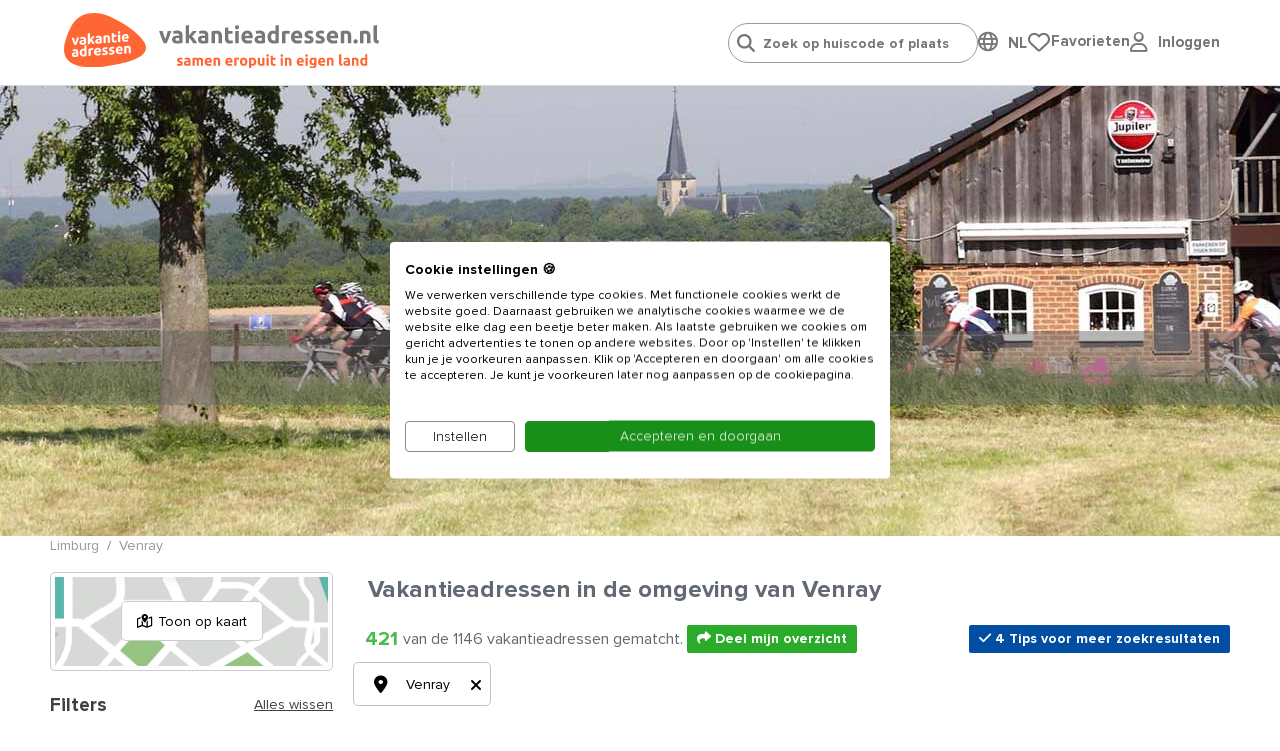

--- FILE ---
content_type: text/html; charset=utf-8
request_url: https://www.vakantieadressen.nl/nl/vakantiehuis/limburg/venray
body_size: 61817
content:
<!doctype html>
<html lang="nl">
<head>
    <meta charset="UTF-8">
    <meta name="viewport" content="width=device-width, initial-scale=1, maximum-scale=1, user-scalable=0"/>
    <meta name="title" content="Vakantiehuis in Venray huren - Vakantieadressen.nl">
    <meta name="description" content="Vakantiehuisje in Venray (Limburg) huren? Bij Vakantieadressen.nl boek je veilig en vertrouwd rechtstreeks bij de eigenaar.">
    <meta name="csrf-token" content="DXhg1ZpmNa4e6GHE2eva9XF14TBad6xgsfTOA8do">
                        <meta name="robots" content="index,follow"/>
            
            <link rel="canonical"
              href="https://www.vakantieadressen.nl/nl/vakantiehuis/limburg/venray"/>
    
    
    <meta property="og:type" content="website">
<meta property="og:title" content="Vakantiehuis in Venray huren - Vakantieadressen.nl"/>
<meta property="og:description" content="Vakantiehuisje in Venray (Limburg) huren? Bij Vakantieadressen.nl boek je veilig en vertrouwd rechtstreeks bij de eigenaar."/>
<meta property="og:url" content="https://www.vakantieadressen.nl/nl/vakantiehuis/limburg/venray"/>
<meta property="og:site_name" content="www.vakantieadressen.nl"/>


 
     
        <meta property="og:image" content="https://www.vakantieadressen.nl/storage/media/banners/banner_vakantiehuizen_in_de_natuur_20.jpg" />    
    
    <link rel="stylesheet" href="https://use.typekit.net/maf8ffe.css">
<link rel="preload" as="font" href="/assets/components/fonts/fontawesome/fa-solid-900.woff2" type="font/woff2" crossorigin="anonymous">
<link rel="preload" as="font" href="/assets/components/fonts/fontawesome/fa-brands-400.woff2" type="font/woff2" crossorigin="anonymous">
<link rel="preload" as="font" href="/assets/components/fonts/fontawesome/fa-regular-400.woff2" type="font/woff2" crossorigin="anonymous">

    
    
    
    <link rel="apple-touch-icon" sizes="180x180" href="https://www.vakantieadressen.nl/storage/media/vakantieadressen.nl/iconen/favicon-32x32-vakantieadressen.png">
    <link rel="icon" type="image/png" sizes="32x32" href="https://www.vakantieadressen.nl/storage/media/vakantieadressen.nl/iconen/favicon-32x32-vakantieadressen.png">
    <link rel="icon" type="image/png" sizes="16x16" href="https://www.vakantieadressen.nl/storage/media/vakantieadressen.nl/iconen/favicon-16x16-vakantieadressen.png">
    <link rel="shortcut icon" href="https://www.vakantieadressen.nl/groepsaccommodatie.ico">
            <link rel="shortcut icon" href="https://www.vakantieadressen.nl/default.ico">
        

    

    
    <style>
        .language-switcher-component svg {
            display: none;
        }
    </style>

    <link rel="stylesheet" href="/assets/components/header.css?id=674700aaf2a7bbcacec7870a6842a6e2">

    <title>Vakantiehuis in Venray huren - Vakantieadressen.nl</title>

    
    <script type="application/ld+json">
{
    "@context": "https://schema.org",
    "@type": "Organization",
    "url": "https://www.vakantieadressen.nl",
    "name": "Grootste aanbod vakantieadressen voor families & groepen",
    "logo": "https://www.vakantieadressen.nl/storage/media/logo-text-deel1.svg"
}</script>
    
        
        <script type="application/ld+json">
{
    "@context": "https://schema.org",
    "@type": "Product",
    "name": "vakantiehuis/limburg/venray",
    "aggregateRating": {
        "@type": "AggregateRating",
        "ratingValue": "9.3",
        "bestRating": "10",
        "ratingCount": "26529"
    }
}
</script>
    



        
        <script type="application/ld+json">
    {
        "@context": "https://schema.org",
        "@type": "BreadcrumbList",
        "itemListElement": [
    {
        "@type": "ListItem",
        "position": 1,
        "name": "Limburg",
        "item": "https://www.vakantieadressen.nl/nl/vakantiehuis/limburg"
    },
    {
        "@type": "ListItem",
        "position": 2,
        "name": "Venray",
        "item": "https://www.vakantieadressen.nl/nl/vakantiehuis/limburg/venray"
    }]
    }</script>
    
    
    
    <script>
            window.dataLayer = window.dataLayer || [];

            function gtag() {
                dataLayer.push(arguments);
            }

            gtag("consent", "default", {
                ad_storage: "denied",
                analytics_storage: "denied",
                functionality_storage: "denied",
                personalization_storage: "denied",
                ad_user_data: "denied",
                ad_personalization: "denied",
                security_storage: "granted",
                wait_for_update: 2000,
            });
            gtag('set', 'ads_data_redaction', true);

            (function (w, d, s, l, i) {
                w[l] = w[l] || [];
                w[l].push({
                    'gtm.start':
                        new Date().getTime(), event: 'gtm.js'
                });
                var f = d.getElementsByTagName(s)[0],
                    j = d.createElement(s), dl = l != 'dataLayer' ? '&l=' + l : '';
                j.async = true;
                j.src = 'https://www.googletagmanager.com/gtm.js?id=' + i + dl;
                f.parentNode.insertBefore(j, f);
            })(window, document, 'script', 'dataLayer', 'GTM-MB64JVS');
        </script>
    

    
    <script type="text/javascript">
    window.translations = {
        'also-nice': 'Dit vind je misschien ook leuk',
        'also-nice-sub': 'Bekijk hieronder alternatieven voor:',
        'alternative-extra': '${extra_addresses} extra vakantieadressen',
        'alternative-period': 'Andere aankomst, vertrek of verblijfsduur: <br /><li><u>${start_at} / ${end_at}</u></li>',
        'alternative-period-standard': '<u>${start_at} / ${end_at}</u>',
        'alternative-region': 'Alternatieve bestemming',
        'alternative-region-country': 'Alternatief land: <u>${location}</u>',
        'alternative-region-province': 'Provincie: <u>${location}</u>',
        'alternative-region-region': 'Alternatieve regio: <u>${location}</u>',
        'alternative-vacationperiod': 'Alternatieve vakantieperiode:  <u>${start_at} / ${end_at}</u>',
        'Arrival': 'Aankomst',
        'arrival-departure': 'Wanneer wil je weg?',
        'babies': 'Babies',
        'baby': 'Baby',
        'bathroom': 'badkamer',
        'Bathroom': 'Badkamer',
        'bathrooms': 'badkamers / douches',
        'Bathrooms': 'Badkamers / douches',
        'bedroom': 'slaapkamer',
        'Bedroom': 'Slaapkamer',
        'bedrooms': 'slaapkamers',
        'Bedrooms': 'Slaapkamers',
        'choose-date': 'Datum kiezen',
        'clear-all': 'Opnieuw instellen',
        'dates-no-preference': 'Geen voorkeur voor specifieke periode',
        'dates-no-preference_short': 'Geen voorkeur',
        'days_short': ['zo','ma','di','wo','do','vr','za'],
        'Departure': 'Vertrek',
        'flexible-date': 'Zoek op maand',
        'grouptypes': 'soort groep',
        'Grouptypes': 'Soort groep',
        'How long do you want to stay?': 'Hoe lang wil je blijven?',
        'linkbuilder-whatsapp-prefix': 'Bekijk overzicht met vakantieadressen:',
        'map': 'general.map',
        'Midweek': 'Midweek',
        'midweek': 'Midweek',
        'months': ['Januari','Februari','Maart','April','Mei','Juni','Juli','Augustus','September','Oktober','November','December'],
        'no-preference': 'Geen voorkeur',
        'Person': 'Persoon',
        'person': 'persoon',
        'Persons': 'Personen',
        'persons': 'personen',
        'pet': 'huisdier',
        'pets': 'huisdieren',
        'show-on-map': 'Toon op kaart',
        't-m': 't/m',
        'view-in-list': 'Bekijk in lijst',
        'Week': 'Week',
        'week': 'Week',
        'week-earlier': '1 week eerder',
        'week-later': '1 week later',
        'Weekend': 'Weekend',
        'weekend': 'Weekend',
        'weeks-earlier': ' weken eerder',
        'weeks-later': ' weken later',
        'When do you want to go?': 'Wanneer wil je gaan?',
    }

    window.spinner_image = '/img/frontend/spinner.svg';
    window.use_target_is_blank = true;
    window.flexdatesSettingsActive = true;
    window.flexdatesSettingsMaxselectedperiods = 4;

    window.defaultAccommodationPhoto = 'https://www.vakantieadressen.nl/img/frontend/accommodation_placeholder_1280_720.png';
    window.defaultAccommodationPhotoAlt = 'https://www.vakantieadressen.nlVakantieadressen accommodatie afbeelding';


</script>
</head>
<body data-website_id="5" data-page_id="6939" data-page_type="Categorie" class="pagetype-3">

<!-- Google Tag Manager (noscript) -->
    <noscript>
        <iframe name="Google Tag Manager" src="https://www.googletagmanager.com/ns.html?id=GTM-MB64JVS" height="0" width="0" style="display:none;visibility:hidden"></iframe>
    </noscript>
    <!-- End Google Tag Manager (noscript) -->

<div class="wrapper">
    <header data-component="header" class="header">
    <div class="header__top centered">
        <a href="/" class="header__logo">
            <img src="https://www.vakantieadressen.nl/storage/media/logo-text-deel1.svg" class="header__logo-icon" alt="Logo www.Vakantieadressen.nl"
                 width="82" height="auto">
            <img class="header__logo-text" src="https://www.vakantieadressen.nl/storage/media/logo-va-samen-eropuit-coreld.svg"
                 alt="Logo www.Vakantieadressen.nl text" width="220" height="auto">
        </a>

        <div class="header__right">

            <ul class="header__menu-list">
                <li class="header__menu-item">
                    <div class="" id="headerSearch">
                        <input type="search" id="search-header-autocompleter" class="header__search-input"
                               placeholder="Zoek op huiscode of plaats"
                               autocomplete="off">
                        <div class="loader d-none"></div>
                        <div id="autocomplete" class="d-none">
                            <ul></ul>
                        </div>
                    </div>
                </li>
                <li class="header__menu-item">
                    <div class="language-switcher-component-header">
        <div class="globe">
            <i class="fa-regular fa-globe" onclick="toggleLanguageSwitcherComponent()"></i>
        </div>
        <div class="language">
            <div class="language-switcher-component flagsonly" id="language-switcher-component-header-pulldown">
                <button
                        onclick="toggleLanguageSwitcherComponent()"
                        type="button"
                        aria-label="Language switch"
                >
                    <span class="mobile-hide">NL</span>
                    <div class="positioning">
                        <div class="dropdown-content">
                            <a href="https://www.vakantieadressen.nl"
                               title="Nederland / Nederlands">
                                <svg class="language-switcher" xmlns="http://www.w3.org/2000/svg" viewBox="0 0 512 512">
  <path fill="#ae1c28" d="M0 0h512v170.7H0z"/>
  <path fill="#fff" d="M0 170.7h512v170.6H0z"/>
  <path fill="#21468b" d="M0 341.3h512V512H0z"/>
</svg>
                                &nbsp;
                                <span>Nederlands</span>
                                &nbsp;
                                <i class="fa-solid fa-check"></i>
                            </a>
                                                                                                                                                            <a href="https://www.wilango.de" title="Duitsland / Duits">
                                        <svg class="language-switcher" xmlns="http://www.w3.org/2000/svg" viewBox="0 0 512 512">
  <path fill="#fc0" d="M0 341.3h512V512H0z"/>
  <path fill="#000001" d="M0 0h512v170.7H0z"/>
  <path fill="red" d="M0 170.7h512v170.6H0z"/>
</svg>
                                        &nbsp;
                                        <span>Deutsch</span>
                                    </a>
                                                                                    </div>
                    </div>
                </button>
            </div>
        </div>
    </div>
                </li>
                <li class="header__menu-item" id="header-favorites">
                    <div style="display: flex; gap: 16px;">
    <div style="flex: 1;">
        <a href="/nl/favorites" class="header__language-heart"
           id="header-heart">
            <img src="/img/frontend/fa-regular-fa-heart.svg" alt="Mijn favoriete Vakantieadressen">
            <span class="header__language-number d-none">0</span>
        </a>
    </div>
    <div class="desktop-only" style="flex: auto;">
        <a href="/nl/favorites"
           class="no_href">Favorieten</a>
    </div>
</div>
                </li>
                <li class="header__menu-item" id="header-user-login">
                    <script src="https://www.google.com/recaptcha/api.js" async defer></script>
<script>
    window.onSubmitUserLoginForm = (token) => {
        event.preventDefault();
        $('#user-login-form').submit();
    }
</script>
<div class="user-login-component-header">
    <div class="globe">
        <i class="fa-regular fa-user" onclick="toggleUserLoginComponent()"></i>
    </div>
    <div class="language">
        <div class="language-switcher-component flagsonly" id="user-login-component-header-pulldown">
            <div style="width: fit-content; position: relative;">
                <button onclick="toggleUserLoginComponent(this)" type="button"
                        aria-label="User login" style="transform: translateY(-1px);">
                    <span class="mobile-hide">Inloggen</span>
                </button>
                <div class="positioning">
                    <div class="dropdown-content" style="display: none;">
                        <form method="POST" action="https://www.vakantieadressen.nl/nl/vakantiehuis/limburg/venray" accept-charset="UTF-8" id="user-login-form"><input name="_token" type="hidden" value="DXhg1ZpmNa4e6GHE2eva9XF14TBad6xgsfTOA8do">
                        <div class="g-recaptcha-response"></div>
                        <title>Inloggen voor gasten</title>
                        <p class="explanation">We sturen een link naar je e-mail zodat je kunt inloggen. Controleer ook je ongewenst / spam map.</p>
                        <p class="login-link-replace"><input placeholder="E-mailadres" class="header__input w-100" name="login-link-email" type="text"></p>
                        <p class="error d-none">Het e-mailadres is niet geldig.</p>
                        <p>
                            <button class="link-send g-recaptcha" type="submit" data-sitekey="6LdX_OEeAAAAACFGUp33GxnXq3j5Jz7eREwStN2s" data-callback="onSubmitUserLoginForm" data-action="submit">Verzend link</button>
                            <button class="link-sent" type="button">Link verzonden <i class="fa-solid fa-check"></i></button>

                        </p>
                        </form>
                    </div>
                </div>
            </div>
        </div>
    </div>
</div>
                </li>


                
                
                
                
                
                
                
                
                
                
                
                
                
            </ul>
        </div>

    </div>

    
    <div class="centered header__bottom">
        <div class="header__menu-close js-menu-toggle">
            <a href="#" class="gray-color">
                <i class="fas fa-times"></i>
            </a>
        </div>
    </div>
</header>
    <main>
                    <section data-component="banner" class="header-banner  ">
    <div id="mobile-filter-background" class="mobile-only"></div>
    <div class="headerbanner default-banner "
         style="overflow: hidden;background-image: url('https://www.vakantieadressen.nl/storage/media/banners/banner_vakantiehuizen_in_de_natuur_20.jpg')">
            </div>
            <div class="headerbanner mobile-banner"
             style="overflow: hidden;background-image: url('https://www.vakantieadressen.nl/storage/media/vakantieadressen.nl/banners/banners-mobiel/omslagfoto-erve-ten-dam-mobiel-tiny.jpg')">
                    </div>
    

    <div class="banner__content centered ">

        <div class="banner__title-wrapper ">
            <h1 class="title mobiletitle ">
                Vakantiehuizen in Venray.
            </h1>
        </div>


















        

        
        <div class="banner__search-sticky">
            <a href="#" class="header__logo">
                <img data-src="https://www.vakantieadressen.nl/storage/media/logo-text-deel1.svg" src="[data-uri]"
                     class="header__logo-icon lazyload" alt="www.Vakantieadressen.nl" width="82" height="1">
                <img class="header__logo-text lazyload" src="[data-uri]"
                     data-src="https://www.vakantieadressen.nl/storage/media/logo-va-samen-eropuit-coreld.svg" alt="www.Vakantieadressen.nl" width="1" height="1">
            </a>

            
            <div class="header__right">
                <div class="header__search">
                    <input type="search" class="header__search-input"
                           placeholder="Zoek op huiscode of plaats">
                    <button type="submit" class="header__search-button">
                        <img src="[data-uri]"
                             data-src="/assets/components/images/search-solid.svg" alt="Zoeken"
                             class="lazyload"/>
                    </button>
                </div>

                <ul class="header__language">
                    <li class="header__language-first">
                        <a href="#" class="header__language-heart">
                            <img src="[data-uri]" data-src="/assets/components/images/heart.svg"
                                 alt="Mijn favoriete Vakantieadressen" class="lazyload"/>
                            <span class="header__language-number">1</span>
                        </a>
                    </li>
                    <li class="header__language-item">
                        <a href="#" class="header__language-link">
                            <img src="[data-uri]" data-src="/assets/components/images/nl.svg"
                                 alt="Nederlands" class="lazyload"/>
                        </a>
                    </li>
                    <li class="header__language-item">
                        <a href="#" class="header__language-link">
                            <i class="fab fa-facebook-square"></i>
                        </a>
                    </li>
                </ul>
            </div>
        </div>

    </div>
</section>
                    <div class="map-wrapper centered mb-5" id="filter-top-anchor">
    <div class="row sr-row">
        <div class="w-100 p-0" data-component="breadcrumbs" style="margin-top: calc(-1rem - 15px);">
            
                    <nav aria-label="breadcrumb">
                <ol class="breadcrumb p-0" style="background: none;">
                                            <li class="breadcrumb-item ">
                            <a href="/nl/vakantiehuis/limburg" target=&quot;_blank&quot;>Limburg</a>
                        </li>
                                            <li class="breadcrumb-item active">
                            <a href="/nl/vakantiehuis/limburg/venray" target=&quot;_blank&quot;>Venray</a>
                        </li>
                                    </ol>
            </nav>
            </div>

        <div class="col-4 px-0 sr-col-4" id="filter-column">
            <section data-component="small-map" class="small-map centered">
    <img src="/assets/components/images/map.png" alt="Kaartweergave">

	<a href="#" class="small-map__button" id="btn-show-on-map"><i class="fa-regular fa-map-location-dot"></i> Toon op kaart</a>
</section>

            <div class="w-100 centered filter-btn-block">
                <div class="filter-btn">
                    <button class="js-filter-btn filter-btn__link">
                        <i class="fa-solid fa-sliders"></i>
                        Filters
                    </button>
                    <button class="js-map-btn map-btn__link">
                        <i class="fa-regular fa-map-location-dot"></i>
                        Toon op kaart
                    </button>
                </div>
            </div>

            <button id="show-hide-to-filter-top" class="desktop-only">
    <a href="#" class="button button--large">
        <i class="fas fa-level-down-alt  fa-flip-vertical fa-flip-horizontal"></i>
        &nbsp;
        Zoekopdracht wijzigen
    </a>
</button>

<section data-component="filter" class="filter" data-block-id="34643">

    <div id="mobile-filter-background" class="mobile-only"></div>
    <a href="#" class="filter__close js-filter-btn">
        <i class="fas fa-times"></i>
    </a>

    <div class="filter__title">Filters
        <a href="#" id="js-all-clear" class="filter__title-link" data-arrival="Aankomst"
           data-departure="Vertrek">Alles wissen
        </a>
    </div>
    <div class="filter__row">
        <div class="filter__row-space">
            
            
            <div class="filter__row-item js-input-calendar filter__calendar">
                <i class="far fa-calendar-alt filter__link-icon"></i>
                
                <input
                    class="filter__link js-date-dual border-radius"
                    data-clear-all="Opnieuw instellen"
                    name="dates" id="filterdate"
                    placeholder="Wanneer wil je weg?"
                    readonly
                    type="text"
                    value=" - "
                />
            </div>

            <div class="searchpage-tip searchpage-tip-choose-arrival_departure d-none">
                <div class="i"><i class="fa-solid fa-bolt"></i></div>
                <div class="c">Kies &#039;Aankomst - Vertrek&#039; voor de beste resultaten</div>
            </div>

            <div class="searchpage-holiday searchpage-top-dates-holiday d-none" id="tip-dates-holiday">
            </div>

            <div class="dates_pulldown">
    <div class="dates_pulldown-header">
        <button type="button" class="js-input-class gray-color" id="close-dates_pulldown">
            <i class="fa-solid fa-xmark arrow-back"></i>
        </button>
        <button class="href fontsize-14px" type="button"
                id="reset-dates-pulldown">Opnieuw instellen</button>
    </div>

    <div class="dates_pulldown-content">
        <div class="dates-navigation">
            <div class="buttons-wrapper">
                <button class="btn button" data-tab="calendar" type="button">Datum kiezen</button>
                <button class="btn button" data-tab="flex-dates" type="button"
                        id="dates_pulldown-flex-dates-button">Zoek op maand</button>
                <button class="btn button" data-tab="holidays" type="button">Feestdagen</button>
            </div>
        </div>
        <div class="dates_pulldown-tab">
            <div class="dates_pulldown-calendar" data-tab="calendar">
                
            </div>
            <div id="dates_pulldown-flex-dates" class="dates_pulldown-flex-dates" data-tab="flex-dates">
                <div class="question question_1">Hoe lang wil je blijven?</div>
                
                <div id="flexdates-periodtypes">
                                            <button class="btn button flexdates-periodtype" data-periodtype="weekend">
                            <i class="fa-duotone fa-check"></i>
                            Weekend
                        </button>
                                            <button class="btn button flexdates-periodtype" data-periodtype="midweek">
                            <i class="fa-duotone fa-check"></i>
                            Midweek
                        </button>
                                            <button class="btn button flexdates-periodtype" data-periodtype="week">
                            <i class="fa-duotone fa-check"></i>
                            Week
                        </button>
                                    </div>

                <div class="question question_2">Wanneer wil je gaan?</div>
                
                <div class="period-types-glide">
                    <div data-glide-el="controls" class="slide-periods-left">
                        <button class="slide-periods slide-left" data-glide-dir="<" type="button">
                            <i class="fa-sharp fa-light fa-circle-chevron-left"></i>
                        </button>
                    </div>

                    <div id="flexdates-periods" class="glide__track" data-glide-el="track">
                        <ul class="glide__slides">
                                                        <li class="glide__slide">
                                <button class="btn button flexdates-period"
                                        data-month-short="jan"
                                        data-month-year-display="jan 2026"
                                        data-month="1-2026"
                                        data-period="1-2026"
                                        data-year="1-2026"
                                        style="font-size: 13px !important; -webkit-text-size-adjust: none;"
                                >
                                    <i class="fa-regular fa-calendar-check"></i>
                                    <i class="fa-regular fa-calendar"></i>
                                    <br/>
                                    Januari<br/>
                                    2026
                                </button>
                            </li>
                                                        <li class="glide__slide">
                                <button class="btn button flexdates-period"
                                        data-month-short="feb"
                                        data-month-year-display="feb 2026"
                                        data-month="2-2026"
                                        data-period="2-2026"
                                        data-year="2-2026"
                                        style="font-size: 13px !important; -webkit-text-size-adjust: none;"
                                >
                                    <i class="fa-regular fa-calendar-check"></i>
                                    <i class="fa-regular fa-calendar"></i>
                                    <br/>
                                    Februari<br/>
                                    2026
                                </button>
                            </li>
                                                        <li class="glide__slide">
                                <button class="btn button flexdates-period"
                                        data-month-short="mrt"
                                        data-month-year-display="mrt 2026"
                                        data-month="3-2026"
                                        data-period="3-2026"
                                        data-year="3-2026"
                                        style="font-size: 13px !important; -webkit-text-size-adjust: none;"
                                >
                                    <i class="fa-regular fa-calendar-check"></i>
                                    <i class="fa-regular fa-calendar"></i>
                                    <br/>
                                    Maart<br/>
                                    2026
                                </button>
                            </li>
                                                        <li class="glide__slide">
                                <button class="btn button flexdates-period"
                                        data-month-short="apr"
                                        data-month-year-display="apr 2026"
                                        data-month="4-2026"
                                        data-period="4-2026"
                                        data-year="4-2026"
                                        style="font-size: 13px !important; -webkit-text-size-adjust: none;"
                                >
                                    <i class="fa-regular fa-calendar-check"></i>
                                    <i class="fa-regular fa-calendar"></i>
                                    <br/>
                                    April<br/>
                                    2026
                                </button>
                            </li>
                                                        <li class="glide__slide">
                                <button class="btn button flexdates-period"
                                        data-month-short="mei"
                                        data-month-year-display="mei 2026"
                                        data-month="5-2026"
                                        data-period="5-2026"
                                        data-year="5-2026"
                                        style="font-size: 13px !important; -webkit-text-size-adjust: none;"
                                >
                                    <i class="fa-regular fa-calendar-check"></i>
                                    <i class="fa-regular fa-calendar"></i>
                                    <br/>
                                    Mei<br/>
                                    2026
                                </button>
                            </li>
                                                        <li class="glide__slide">
                                <button class="btn button flexdates-period"
                                        data-month-short="jun"
                                        data-month-year-display="jun 2026"
                                        data-month="6-2026"
                                        data-period="6-2026"
                                        data-year="6-2026"
                                        style="font-size: 13px !important; -webkit-text-size-adjust: none;"
                                >
                                    <i class="fa-regular fa-calendar-check"></i>
                                    <i class="fa-regular fa-calendar"></i>
                                    <br/>
                                    Juni<br/>
                                    2026
                                </button>
                            </li>
                                                        <li class="glide__slide">
                                <button class="btn button flexdates-period"
                                        data-month-short="jul"
                                        data-month-year-display="jul 2026"
                                        data-month="7-2026"
                                        data-period="7-2026"
                                        data-year="7-2026"
                                        style="font-size: 13px !important; -webkit-text-size-adjust: none;"
                                >
                                    <i class="fa-regular fa-calendar-check"></i>
                                    <i class="fa-regular fa-calendar"></i>
                                    <br/>
                                    Juli<br/>
                                    2026
                                </button>
                            </li>
                                                        <li class="glide__slide">
                                <button class="btn button flexdates-period"
                                        data-month-short="aug"
                                        data-month-year-display="aug 2026"
                                        data-month="8-2026"
                                        data-period="8-2026"
                                        data-year="8-2026"
                                        style="font-size: 13px !important; -webkit-text-size-adjust: none;"
                                >
                                    <i class="fa-regular fa-calendar-check"></i>
                                    <i class="fa-regular fa-calendar"></i>
                                    <br/>
                                    Augustus<br/>
                                    2026
                                </button>
                            </li>
                                                        <li class="glide__slide">
                                <button class="btn button flexdates-period"
                                        data-month-short="sep"
                                        data-month-year-display="sep 2026"
                                        data-month="9-2026"
                                        data-period="9-2026"
                                        data-year="9-2026"
                                        style="font-size: 13px !important; -webkit-text-size-adjust: none;"
                                >
                                    <i class="fa-regular fa-calendar-check"></i>
                                    <i class="fa-regular fa-calendar"></i>
                                    <br/>
                                    September<br/>
                                    2026
                                </button>
                            </li>
                                                        <li class="glide__slide">
                                <button class="btn button flexdates-period"
                                        data-month-short="okt"
                                        data-month-year-display="okt 2026"
                                        data-month="10-2026"
                                        data-period="10-2026"
                                        data-year="10-2026"
                                        style="font-size: 13px !important; -webkit-text-size-adjust: none;"
                                >
                                    <i class="fa-regular fa-calendar-check"></i>
                                    <i class="fa-regular fa-calendar"></i>
                                    <br/>
                                    Oktober<br/>
                                    2026
                                </button>
                            </li>
                                                        <li class="glide__slide">
                                <button class="btn button flexdates-period"
                                        data-month-short="nov"
                                        data-month-year-display="nov 2026"
                                        data-month="11-2026"
                                        data-period="11-2026"
                                        data-year="11-2026"
                                        style="font-size: 13px !important; -webkit-text-size-adjust: none;"
                                >
                                    <i class="fa-regular fa-calendar-check"></i>
                                    <i class="fa-regular fa-calendar"></i>
                                    <br/>
                                    November<br/>
                                    2026
                                </button>
                            </li>
                                                        <li class="glide__slide">
                                <button class="btn button flexdates-period"
                                        data-month-short="dec"
                                        data-month-year-display="dec 2026"
                                        data-month="12-2026"
                                        data-period="12-2026"
                                        data-year="12-2026"
                                        style="font-size: 13px !important; -webkit-text-size-adjust: none;"
                                >
                                    <i class="fa-regular fa-calendar-check"></i>
                                    <i class="fa-regular fa-calendar"></i>
                                    <br/>
                                    December<br/>
                                    2026
                                </button>
                            </li>
                                                        <li class="glide__slide">
                                <button class="btn button flexdates-period"
                                        data-month-short="jan"
                                        data-month-year-display="jan 2027"
                                        data-month="1-2027"
                                        data-period="1-2027"
                                        data-year="1-2027"
                                        style="font-size: 13px !important; -webkit-text-size-adjust: none;"
                                >
                                    <i class="fa-regular fa-calendar-check"></i>
                                    <i class="fa-regular fa-calendar"></i>
                                    <br/>
                                    Januari<br/>
                                    2027
                                </button>
                            </li>
                                                        <li class="glide__slide">
                                <button class="btn button flexdates-period"
                                        data-month-short="feb"
                                        data-month-year-display="feb 2027"
                                        data-month="2-2027"
                                        data-period="2-2027"
                                        data-year="2-2027"
                                        style="font-size: 13px !important; -webkit-text-size-adjust: none;"
                                >
                                    <i class="fa-regular fa-calendar-check"></i>
                                    <i class="fa-regular fa-calendar"></i>
                                    <br/>
                                    Februari<br/>
                                    2027
                                </button>
                            </li>
                                                        <li class="glide__slide">
                                <button class="btn button flexdates-period"
                                        data-month-short="mrt"
                                        data-month-year-display="mrt 2027"
                                        data-month="3-2027"
                                        data-period="3-2027"
                                        data-year="3-2027"
                                        style="font-size: 13px !important; -webkit-text-size-adjust: none;"
                                >
                                    <i class="fa-regular fa-calendar-check"></i>
                                    <i class="fa-regular fa-calendar"></i>
                                    <br/>
                                    Maart<br/>
                                    2027
                                </button>
                            </li>
                                                        <li class="glide__slide">
                                <button class="btn button flexdates-period"
                                        data-month-short="apr"
                                        data-month-year-display="apr 2027"
                                        data-month="4-2027"
                                        data-period="4-2027"
                                        data-year="4-2027"
                                        style="font-size: 13px !important; -webkit-text-size-adjust: none;"
                                >
                                    <i class="fa-regular fa-calendar-check"></i>
                                    <i class="fa-regular fa-calendar"></i>
                                    <br/>
                                    April<br/>
                                    2027
                                </button>
                            </li>
                                                        <li class="glide__slide">
                                <button class="btn button flexdates-period"
                                        data-month-short="mei"
                                        data-month-year-display="mei 2027"
                                        data-month="5-2027"
                                        data-period="5-2027"
                                        data-year="5-2027"
                                        style="font-size: 13px !important; -webkit-text-size-adjust: none;"
                                >
                                    <i class="fa-regular fa-calendar-check"></i>
                                    <i class="fa-regular fa-calendar"></i>
                                    <br/>
                                    Mei<br/>
                                    2027
                                </button>
                            </li>
                                                        <li class="glide__slide">
                                <button class="btn button flexdates-period"
                                        data-month-short="jun"
                                        data-month-year-display="jun 2027"
                                        data-month="6-2027"
                                        data-period="6-2027"
                                        data-year="6-2027"
                                        style="font-size: 13px !important; -webkit-text-size-adjust: none;"
                                >
                                    <i class="fa-regular fa-calendar-check"></i>
                                    <i class="fa-regular fa-calendar"></i>
                                    <br/>
                                    Juni<br/>
                                    2027
                                </button>
                            </li>
                                                        <li class="glide__slide">
                                <button class="btn button flexdates-period"
                                        data-month-short="jul"
                                        data-month-year-display="jul 2027"
                                        data-month="7-2027"
                                        data-period="7-2027"
                                        data-year="7-2027"
                                        style="font-size: 13px !important; -webkit-text-size-adjust: none;"
                                >
                                    <i class="fa-regular fa-calendar-check"></i>
                                    <i class="fa-regular fa-calendar"></i>
                                    <br/>
                                    Juli<br/>
                                    2027
                                </button>
                            </li>
                                                        <li class="glide__slide">
                                <button class="btn button flexdates-period"
                                        data-month-short="aug"
                                        data-month-year-display="aug 2027"
                                        data-month="8-2027"
                                        data-period="8-2027"
                                        data-year="8-2027"
                                        style="font-size: 13px !important; -webkit-text-size-adjust: none;"
                                >
                                    <i class="fa-regular fa-calendar-check"></i>
                                    <i class="fa-regular fa-calendar"></i>
                                    <br/>
                                    Augustus<br/>
                                    2027
                                </button>
                            </li>
                                                    </ul>
                    </div>
                    <div data-glide-el="controls" class="slide-periods-right">
                        <button class="slide-periods slide-right" data-glide-dir=">" type="button">
                            <i class="fa-sharp fa-light fa-circle-chevron-right"></i>
                        </button>
                    </div>
                </div>
                <div class="dates_pulldown-flex-dates-footer">
                    <button type="button" id="flexdates-selected" class="banner-search__flexdates-button button button">
                        <i class="fas fa-check"></i>
                    </button>
                </div>
            </div>
            <div id="dates_pulldown-holidays" class="container dates_pulldown-holidays" data-tab="holidays">
    <div>
                    <div class="dates_pulldown-holidays-holder"
                 style="grid-template-columns: 3fr 1fr 1fr;">
                <div><strong>Pasen</strong></div>
                                    <div>
                        
                                                        
                            <button class="button btn-sm btn-" type="button"
                                    data-holiday="Pasen"
                                    data-start_at="2026-04-03"
                                    data-end_at="2026-04-06"
                            >2026</button>
                                            </div>
                                    <div>
                        
                                                        
                            <button class="button btn-sm btn-" type="button"
                                    data-holiday="Pasen"
                                    data-start_at="2027-03-26"
                                    data-end_at="2027-03-29"
                            >2027</button>
                                            </div>
                            </div>
                    <div class="dates_pulldown-holidays-holder"
                 style="grid-template-columns: 3fr 1fr 1fr;">
                <div><strong>Hemelvaart</strong></div>
                                    <div>
                        
                                                        
                            <button class="button btn-sm btn-" type="button"
                                    data-holiday="Hemelvaart"
                                    data-start_at="2026-05-13"
                                    data-end_at="2026-05-17"
                            >2026</button>
                                            </div>
                                    <div>
                        
                                                        
                            <button class="button btn-sm btn-" type="button"
                                    data-holiday="Hemelvaart"
                                    data-start_at="2027-05-06"
                                    data-end_at="2027-05-10"
                            >2027</button>
                                            </div>
                            </div>
                    <div class="dates_pulldown-holidays-holder"
                 style="grid-template-columns: 3fr 1fr 1fr;">
                <div><strong>Pinksteren</strong></div>
                                    <div>
                        
                                                        
                            <button class="button btn-sm btn-" type="button"
                                    data-holiday="Pinksteren"
                                    data-start_at="2026-05-22"
                                    data-end_at="2026-05-25"
                            >2026</button>
                                            </div>
                                    <div>
                        
                                                        
                            <button class="button btn-sm btn-" type="button"
                                    data-holiday="Pinksteren"
                                    data-start_at="2027-05-14"
                                    data-end_at="2027-05-17"
                            >2027</button>
                                            </div>
                            </div>
                    <div class="dates_pulldown-holidays-holder"
                 style="grid-template-columns: 3fr 1fr 1fr;">
                <div><strong>Kerst</strong></div>
                                    <div>
                        
                                                        
                            <button class="button btn-sm btn-" type="button"
                                    data-holiday="Kerst"
                                    data-start_at="2026-12-24"
                                    data-end_at="2026-12-28"
                            >2026</button>
                                            </div>
                                    <div>
                        
                                                        
                            <button class="button btn-sm btn-" type="button"
                                    data-holiday="Kerst"
                                    data-start_at="2027-12-24"
                                    data-end_at="2027-12-27"
                            >2027</button>
                                            </div>
                            </div>
                    <div class="dates_pulldown-holidays-holder"
                 style="grid-template-columns: 3fr 1fr 1fr;">
                <div><strong>Oud &amp; Nieuw</strong></div>
                                    <div>
                        
                                                        
                            <button class="button btn-sm btn-" type="button"
                                    data-holiday="Oud &amp; Nieuw"
                                    data-start_at="2026-12-30"
                                    data-end_at="2027-01-03"
                            >2026</button>
                                            </div>
                                    <div>
                        
                                                        
                            <button class="button btn-sm btn-" type="button"
                                    data-holiday="Oud &amp; Nieuw"
                                    data-start_at="2027-12-31"
                                    data-end_at="2028-01-03"
                            >2027</button>
                                            </div>
                            </div>
            </div>
</div>
        </div>

        <div class="dates_pulldown-footer">
        </div>
    </div>
</div>

            
            <div class="filter__row-item filter__persons-row">
                <a href="#" class="filter__link js-persons-btn" id="filter-person">
                    <i class="fas fa-user-friends filter__link-icon"></i>
                                            Personen
                                    </a>

                <div class="filter__persons">
                    <a href="#" class="js-persons-btn-submit filter__regions-back gray-color" id="js-persons-btn-back">
                        <i class="fa-solid fa-xmark arrow-back"></i>
                    </a>

                    <div class="filter__persons-subtitle">
                        <a href="#" id="js-reset-btn1">Opnieuw instellen</a>
                    </div>

                    <div class="filter__persons-list js-reset-block1">
                        <div class="filter__persons-item">
                            <div class="filter__persons-left">
                                Volwassenen 18+
                            </div>
                            <span id="filter-1">
								<div data-component="quantity" class="quantity ">
    <div class="quantity__nav">
        <button type="button" class="quantity__button quantity-down">
            <div>
                <i class="fas fa-minus"></i>
            </div>
        </button>
        <div class="quantity-input">
                <input
                    class="quantity__input"
                    data-selector="search_adults"
                    name="search_adults"
                    oninput="this.value = this.value.replace(/[^0-9.]/g, '').replace(/(\..*)\./g, '$1');"
                    type="number"
                    value="1"
                    min=1
                    
                >
                                </div>
        <button type="button" class="quantity__button quantity-up">
            <div>
                <i class="fas fa-plus"></i>
            </div>
        </button>
    </div>
</div>
							</span>

                        </div>

                        <div class="filter__persons-item">
                            <div class="filter__persons-left">
                                Jongeren ( 13 - 17 jaar )
                            </div>

                            <span id="filter-2">
								<div data-component="quantity" class="quantity ">
    <div class="quantity__nav">
        <button type="button" class="quantity__button quantity-down">
            <div>
                <i class="fas fa-minus"></i>
            </div>
        </button>
        <div class="quantity-input">
                <input
                    class="quantity__input"
                    data-selector="search_youngsters"
                    name="search_youngsters"
                    oninput="this.value = this.value.replace(/[^0-9.]/g, '').replace(/(\..*)\./g, '$1');"
                    type="number"
                    value="0"
                    
                    
                >
                                </div>
        <button type="button" class="quantity__button quantity-up">
            <div>
                <i class="fas fa-plus"></i>
            </div>
        </button>
    </div>
</div>
							</span>
                        </div>

                        <div class="filter__persons-item">
                            <div class="filter__persons-left">
                                Kinderen ( 3 - 12 jaar )
                            </div>

                            <span id="filter-3">
								<div data-component="quantity" class="quantity ">
    <div class="quantity__nav">
        <button type="button" class="quantity__button quantity-down">
            <div>
                <i class="fas fa-minus"></i>
            </div>
        </button>
        <div class="quantity-input">
                <input
                    class="quantity__input"
                    data-selector="search_children"
                    name="search_children"
                    oninput="this.value = this.value.replace(/[^0-9.]/g, '').replace(/(\..*)\./g, '$1');"
                    type="number"
                    value="0"
                    
                    
                >
                                </div>
        <button type="button" class="quantity__button quantity-up">
            <div>
                <i class="fas fa-plus"></i>
            </div>
        </button>
    </div>
</div>
							</span>
                        </div>

                        <div class="filter__persons-item">
                            <div class="filter__persons-left">
                                Baby ( 0 - 2 jaar )
                            </div>
                            <span id="filter-4">
								<div data-component="quantity" class="quantity ">
    <div class="quantity__nav">
        <button type="button" class="quantity__button quantity-down">
            <div>
                <i class="fas fa-minus"></i>
            </div>
        </button>
        <div class="quantity-input">
                <input
                    class="quantity__input"
                    data-selector="search_babies"
                    name="search_babies"
                    oninput="this.value = this.value.replace(/[^0-9.]/g, '').replace(/(\..*)\./g, '$1');"
                    type="number"
                    value="0"
                    
                    
                >
                                </div>
        <button type="button" class="quantity__button quantity-up">
            <div>
                <i class="fas fa-plus"></i>
            </div>
        </button>
    </div>
</div>
							</span>
                        </div>

                        <div class="filter__persons-item">
                            <div class="filter__persons-left">
                                Huisdieren
                            </div>
                            <span id="filter-5">
								<div data-component="quantity" class="quantity ">
    <div class="quantity__nav">
        <button type="button" class="quantity__button quantity-down">
            <div>
                <i class="fas fa-minus"></i>
            </div>
        </button>
        <div class="quantity-input">
                <input
                    class="quantity__input"
                    data-selector="search_pets"
                    name="search_pets"
                    oninput="this.value = this.value.replace(/[^0-9.]/g, '').replace(/(\..*)\./g, '$1');"
                    type="number"
                    value="0"
                    
                    max=3
                >
                                </div>
        <button type="button" class="quantity__button quantity-up">
            <div>
                <i class="fas fa-plus"></i>
            </div>
        </button>
    </div>
</div>
							</span>
                        </div>
                        <div class="filter__persons-item pets-info">
                            Eventuele extra kosten voor huisdieren worden niet meegenomen in getoonde prijzen. Huisdieren moet je zelf toevoegen in het optie- of boekingsformulier.
                        </div>
                    </div>

                    <div class="filter__persons-bottom">
                        <div class="filter__fixed-bottom">
                            <a href="#" class="filter__persons-button button button--large js-persons-btn-submit"
                               id="js-persons-btn-submit">
                                <i class="fas fa-check"></i>
                            </a>
                        </div>
                    </div>

                </div>
            </div>

            <div class="searchpage-tip searchpage-tip-choose-persons d-none">
                <div class="i"><i class="fa-solid fa-bolt"></i></div>
                <div class="c">Kies &#039;Aantal personen&#039; voor de beste resultaten</div>
            </div>

            
            <div class="filter__select-link filter__bedroom-row">
                <a href="#" class="filter__link js-bedroom-btn" id="bedroom-btn">
                    <i class="fas fa-bed filter__link-icon"></i>
                    <span></span> Slaapkamers
                </a>

                <div class="filter__bedroom">
                    <a href="#" class="filter__regions-back gray-color js-bedroom-btn-submit">
                        <i class="fa-solid fa-xmark arrow-back"></i>
                    </a>

                    <div class="filter__bedroom-subtitle">
                        <a href="#" id="js-reset-btn">Opnieuw instellen</a>
                    </div>

                    <div class="filter__bedroom-list">
                        <div class="filter__bedroom-item js-reset-block">
                            <div class="filter__bedroom-left">
                                Slaapkamers (min.)
                            </div>

                            <span id="bedroom-1">
                                <div data-component="quantity" class="quantity ">
    <div class="quantity__nav">
        <button type="button" class="quantity__button quantity-down">
            <div>
                <i class="fas fa-minus"></i>
            </div>
        </button>
        <div class="quantity-input">
                <input
                    class="quantity__input"
                    data-selector="search_bedrooms"
                    name="search_bedrooms"
                    oninput="this.value = this.value.replace(/[^0-9.]/g, '').replace(/(\..*)\./g, '$1');"
                    type="number"
                    value="0"
                    
                    
                >
                                </div>
        <button type="button" class="quantity__button quantity-up">
            <div>
                <i class="fas fa-plus"></i>
            </div>
        </button>
    </div>
</div>
                            </span>
                        </div>
                    </div>

                    <div class="filter__bedroom-bottom">
                        <div class="filter__fixed-bottom">
                            <a href="#" class="filter__bedroom-button button button--large js-bedroom-btn-submit">
                                <i class="fas fa-check"></i>
                            </a>
                        </div>
                    </div>

                </div>
            </div>

            <div class="searchpage-tip searchpage-tip-choose-bedroom d-none">
                <div class="i"><i class="fa-solid fa-bolt"></i></div>
                <div class="c">Kies &#039;Aantal slaapkamers&#039; voor de beste resultaten</div>
            </div>

            
            
            <div class="filter__row-item filter__grouptypes-row">
                <a href="#" class="filter__link js-grouptypes-btn" id="filter-grouptype">
                    <i class="fa-solid fa-house filter__link-icon"></i> Soort groep
                </a>

                <div class="filter__grouptypes">
                    <a href="#" class="js-grouptypes-btn-submit filter__regions-back gray-color"
                       id="js-grouptypes-btn-back">
                        <i class="fa-solid fa-xmark arrow-back"></i>
                    </a>

                    <div class="filter__grouptypes-subtitle">
                        <a href="#" id="js-reset-btn-grouptype">Opnieuw instellen</a>
                    </div>

                    <div class="filter__grouptypes-list-title">Wat voor soort groep ben je?</div>
                    <div class="filter__grouptypes-list js-reset-block-grouptype">
                        <ul class="filter__grouptypes-list">

                                                                                            <li>
                                    <div class="checkbox">
                                        <input
                                                                                        class="checkbox__input"
                                            data-name="Familie"
                                            id="grouptypes-check-filter-2"
                                            name="grouptypes[]"
                                            type="checkbox"
                                            value="111"
                                        >
                                        <label class="checkbox__label"
                                               for="grouptypes-check-filter-2"
                                               style="white-space: nowrap;">
                                            Familie</label>
                                    </div>
                                </li>
                                                                                            <li>
                                    <div class="checkbox">
                                        <input
                                                                                        class="checkbox__input"
                                            data-name="Vriendengroep boven de 30 jaar"
                                            id="grouptypes-check-filter-4"
                                            name="grouptypes[]"
                                            type="checkbox"
                                            value="112"
                                        >
                                        <label class="checkbox__label"
                                               for="grouptypes-check-filter-4"
                                               style="white-space: nowrap;">
                                            Vriendengroep boven de 30 jaar</label>
                                    </div>
                                </li>
                                                                                            <li>
                                    <div class="checkbox">
                                        <input
                                                                                        class="checkbox__input"
                                            data-name="Vriendengroep onder de 30 jaar"
                                            id="grouptypes-check-filter-6"
                                            name="grouptypes[]"
                                            type="checkbox"
                                            value="113"
                                        >
                                        <label class="checkbox__label"
                                               for="grouptypes-check-filter-6"
                                               style="white-space: nowrap;">
                                            Vriendengroep onder de 30 jaar</label>
                                    </div>
                                </li>
                                                                                            <li>
                                    <div class="checkbox">
                                        <input
                                                                                        class="checkbox__input"
                                            data-name="Jongeren onder de 25 jaar"
                                            id="grouptypes-check-filter-8"
                                            name="grouptypes[]"
                                            type="checkbox"
                                            value="115"
                                        >
                                        <label class="checkbox__label"
                                               for="grouptypes-check-filter-8"
                                               style="white-space: nowrap;">
                                            Jongeren onder de 25 jaar</label>
                                    </div>
                                </li>
                                                                                            <li>
                                    <div class="checkbox">
                                        <input
                                                                                        class="checkbox__input"
                                            data-name="Studenten"
                                            id="grouptypes-check-filter-10"
                                            name="grouptypes[]"
                                            type="checkbox"
                                            value="106"
                                        >
                                        <label class="checkbox__label"
                                               for="grouptypes-check-filter-10"
                                               style="white-space: nowrap;">
                                            Studenten</label>
                                    </div>
                                </li>
                                                                                            <li>
                                    <div class="checkbox">
                                        <input
                                                                                        class="checkbox__input"
                                            data-name="Voetbalteam"
                                            id="grouptypes-check-filter-12"
                                            name="grouptypes[]"
                                            type="checkbox"
                                            value="117"
                                        >
                                        <label class="checkbox__label"
                                               for="grouptypes-check-filter-12"
                                               style="white-space: nowrap;">
                                            Voetbalteam</label>
                                    </div>
                                </li>
                                                                                            <li>
                                    <div class="checkbox">
                                        <input
                                                                                        class="checkbox__input"
                                            data-name="Sportvereniging"
                                            id="grouptypes-check-filter-14"
                                            name="grouptypes[]"
                                            type="checkbox"
                                            value="118"
                                        >
                                        <label class="checkbox__label"
                                               for="grouptypes-check-filter-14"
                                               style="white-space: nowrap;">
                                            Sportvereniging</label>
                                    </div>
                                </li>
                                                                                            <li>
                                    <div class="checkbox">
                                        <input
                                                                                        class="checkbox__input"
                                            data-name="School / Jeugdkamp"
                                            id="grouptypes-check-filter-16"
                                            name="grouptypes[]"
                                            type="checkbox"
                                            value="119"
                                        >
                                        <label class="checkbox__label"
                                               for="grouptypes-check-filter-16"
                                               style="white-space: nowrap;">
                                            School / Jeugdkamp</label>
                                    </div>
                                </li>
                                                                                            <li>
                                    <div class="checkbox">
                                        <input
                                                                                        class="checkbox__input"
                                            data-name="Feestgroep"
                                            id="grouptypes-check-filter-18"
                                            name="grouptypes[]"
                                            type="checkbox"
                                            value="120"
                                        >
                                        <label class="checkbox__label"
                                               for="grouptypes-check-filter-18"
                                               style="white-space: nowrap;">
                                            Feestgroep</label>
                                    </div>
                                </li>
                                                    </ul>
                    </div>

                    <div class="filter__grouptypes-bottom">
                        <div class="filter__fixed-bottom">
                            <a href="#" class="filter__grouptypes-button button button--large js-grouptypes-btn-submit"
                               id="js-grouptypes-btn-submit">
                                <i class="fas fa-check"></i>
                            </a>
                        </div>
                    </div>

                </div>
            </div>

            <div class="searchpage-tip searchpage-tip-choose-grouptypes d-none">
                <div class="i"><i class="fa-solid fa-bolt"></i></div>
                <div class="c">Kies &#039;Soort groep&#039; voor de beste resultaten</div>
            </div>

            
            <div class="filter__select-link filter__bathroom-row">
                <a href="#" class="filter__link js-bathroom-btn" id="bathroom-btn">
                    <i class="fas fa-bath filter__link-icon"></i>
                    <span></span> Badkamers / douches
                </a>

                <div class="filter__bathroom">
                    <a href="#" class="js-bathroom-btn filter__regions-back gray-color" id="js-bathroom-btn-back">
                        <i class="fa-solid fa-xmark arrow-back"></i>
                    </a>

                    <div class="filter__bathroom-subtitle">
                        <a href="#" id="js-reset-btn2">Opnieuw instellen</a>
                    </div>

                    <div class="filter__bathroom-list">
                        <div class="filter__bathroom-item js-reset-block2">
                            <div class="filter__bathroom-left">
                                Badkamers / douches (min.)
                            </div>
                            <span id="bathroom-1">
                                <div data-component="quantity" class="quantity ">
    <div class="quantity__nav">
        <button type="button" class="quantity__button quantity-down">
            <div>
                <i class="fas fa-minus"></i>
            </div>
        </button>
        <div class="quantity-input">
                <input
                    class="quantity__input"
                    data-selector="search_bathrooms"
                    name="search_bathrooms"
                    oninput="this.value = this.value.replace(/[^0-9.]/g, '').replace(/(\..*)\./g, '$1');"
                    type="number"
                    value="0"
                    
                    
                >
                                </div>
        <button type="button" class="quantity__button quantity-up">
            <div>
                <i class="fas fa-plus"></i>
            </div>
        </button>
    </div>
</div>
							</span>
                        </div>
                    </div>

                    <div class="filter__bathroom-bottom">
                        <div class="filter__fixed-bottom">
                            <a href="#" class="filter__bathroom-button button button--large js-bathroom-btn-submit"
                               id="js-bathroom-btn-submit">
                                <i class="fas fa-check"></i>
                            </a>
                        </div>
                    </div>
                </div>
            </div>

            
            <div class="filter__row-item js-regions-filter">
                <a href="#" id="js-allregion-link" class="filter__link filter__link--regions js-regions-btn"
                   data-default="Alle regio&#039;s">
                    <i class="fas fa-map-marker-alt filter__link-icon"></i>
                    <span class="text">Alle regio&#039;s</span>
                </a>


                                    <input type="hidden" name="cities[]" class="special-page-cities"
                           value="2149">
                    <input type="hidden" name="city_radius" value="70">
                
                <div class="filter__regions">
                    <a href="#" class="js-regions-btn filter__regions-back gray-color">
                        <i class="fa-solid fa-xmark arrow-back"></i>
                    </a>

                    <div class="filter__persons-subtitle">
                        <button class="href" id="js-clear-region-2-filter">Opnieuw instellen</button>
                    </div>

                    <div class="filter__regions-mid">
                                                                            <ul class="filter__regions-list">
                                <li>
                                    <div class="checkbox">
                                        <div class="location-count"></div>
                                        <input id="regions-check-filter-0"
                                               class="checkbox__input"
                                               data-name="Nederland" value="1"
                                               type="checkbox" data-children="Nederland"
                                               name="countries[]"
                                               data-location-type="country" >
                                        <label class="checkbox__label"
                                               for="regions-check-filter-0">
                                            <strong>Nederland</strong></label>
                                    </div>
                                </li>
                                                                                                    <li>
                                    <div class="checkbox">
                                        <div class="location-count"></div>
                                        <input id="regions-check-filter-1"
                                               class="checkbox__input"
                                               data-name="Groningen" value="58"
                                               type="checkbox"
                                               name="provinces[]" data-parent="Nederland"
                                               data-location-type="province" >
                                        <label class="checkbox__label"
                                               for="regions-check-filter-1">Groningen</label>
                                    </div>
                                </li>
                                                                                                                                    <li>
                                    <div class="checkbox">
                                        <div class="location-count"></div>
                                        <input id="regions-check-filter-2"
                                               class="checkbox__input"
                                               data-name="Friesland" value="59"
                                               type="checkbox"
                                               name="provinces[]" data-parent="Nederland"
                                               data-location-type="province" >
                                        <label class="checkbox__label"
                                               for="regions-check-filter-2">Friesland</label>
                                    </div>
                                </li>
                                                                                                                                    <li>
                                    <div class="checkbox">
                                        <div class="location-count"></div>
                                        <input id="regions-check-filter-3"
                                               class="checkbox__input"
                                               data-name="Drenthe" value="60"
                                               type="checkbox"
                                               name="provinces[]" data-parent="Nederland"
                                               data-location-type="province" >
                                        <label class="checkbox__label"
                                               for="regions-check-filter-3">Drenthe</label>
                                    </div>
                                </li>
                                                                                                                                    <li>
                                    <div class="checkbox">
                                        <div class="location-count"></div>
                                        <input id="regions-check-filter-4"
                                               class="checkbox__input"
                                               data-name="Overijssel" value="61"
                                               type="checkbox"
                                               name="provinces[]" data-parent="Nederland"
                                               data-location-type="province" >
                                        <label class="checkbox__label"
                                               for="regions-check-filter-4">Overijssel</label>
                                    </div>
                                </li>
                                                                                                    <li>
                                    <div class="checkbox">
                                        <div class="location-count" 3></div>
                                        <input id="regions-check-filter-5"
                                               class="checkbox__input"
                                               data-name="Twente" value="100"
                                               type="checkbox"
                                               name="regions[]" data-parent="Nederland"
                                               data-location-type="region" >
                                        <label class="checkbox__label"
                                               for="regions-check-filter-5">Twente</label>
                                    </div>
                                </li>
                                                                                                    <li>
                                    <div class="checkbox">
                                        <div class="location-count" 3></div>
                                        <input id="regions-check-filter-6"
                                               class="checkbox__input"
                                               data-name="Salland - Vechtdal" value="99"
                                               type="checkbox"
                                               name="regions[]" data-parent="Nederland"
                                               data-location-type="region" >
                                        <label class="checkbox__label"
                                               for="regions-check-filter-6">Salland - Vechtdal</label>
                                    </div>
                                </li>
                                                                                                                                    <li>
                                    <div class="checkbox">
                                        <div class="location-count"></div>
                                        <input id="regions-check-filter-7"
                                               class="checkbox__input"
                                               data-name="Gelderland" value="63"
                                               type="checkbox"
                                               name="provinces[]" data-parent="Nederland"
                                               data-location-type="province" >
                                        <label class="checkbox__label"
                                               for="regions-check-filter-7">Gelderland</label>
                                    </div>
                                </li>
                                                                                                    <li>
                                    <div class="checkbox">
                                        <div class="location-count" 3></div>
                                        <input id="regions-check-filter-8"
                                               class="checkbox__input"
                                               data-name="Achterhoek" value="44"
                                               type="checkbox"
                                               name="regions[]" data-parent="Nederland"
                                               data-location-type="region" >
                                        <label class="checkbox__label"
                                               for="regions-check-filter-8">Achterhoek</label>
                                    </div>
                                </li>
                                                                                                    <li>
                                    <div class="checkbox">
                                        <div class="location-count" 3></div>
                                        <input id="regions-check-filter-9"
                                               class="checkbox__input"
                                               data-name="Veluwe" value="48"
                                               type="checkbox"
                                               name="regions[]" data-parent="Nederland"
                                               data-location-type="region" >
                                        <label class="checkbox__label"
                                               for="regions-check-filter-9">Veluwe</label>
                                    </div>
                                </li>
                                                                                                     
                            </ul>
                            <ul class="filter__regions-list" style="padding-top: 31px;">
                                                                <li>
                                    <div class="checkbox">
                                        <div class="location-count"></div>
                                        <input id="regions-check-filter-10"
                                               class="checkbox__input"
                                               data-name="Noord-Holland" value="65"
                                               type="checkbox"
                                               name="provinces[]" data-parent="Nederland"
                                               data-location-type="province" >
                                        <label class="checkbox__label"
                                               for="regions-check-filter-10">Noord-Holland</label>
                                    </div>
                                </li>
                                                                                                                                    <li>
                                    <div class="checkbox">
                                        <div class="location-count"></div>
                                        <input id="regions-check-filter-11"
                                               class="checkbox__input"
                                               data-name="Zeeland" value="67"
                                               type="checkbox"
                                               name="provinces[]" data-parent="Nederland"
                                               data-location-type="province" >
                                        <label class="checkbox__label"
                                               for="regions-check-filter-11">Zeeland</label>
                                    </div>
                                </li>
                                                                                                                                    <li>
                                    <div class="checkbox">
                                        <div class="location-count"></div>
                                        <input id="regions-check-filter-12"
                                               class="checkbox__input"
                                               data-name="Noord-Brabant" value="68"
                                               type="checkbox"
                                               name="provinces[]" data-parent="Nederland"
                                               data-location-type="province" >
                                        <label class="checkbox__label"
                                               for="regions-check-filter-12">Noord-Brabant</label>
                                    </div>
                                </li>
                                                                                                                                    <li>
                                    <div class="checkbox">
                                        <div class="location-count"></div>
                                        <input id="regions-check-filter-13"
                                               class="checkbox__input"
                                               data-name="Limburg" value="69"
                                               type="checkbox"
                                               name="provinces[]" data-parent="Nederland"
                                               data-location-type="province" >
                                        <label class="checkbox__label"
                                               for="regions-check-filter-13">Limburg</label>
                                    </div>
                                </li>
                                                                                                    <li>
                                    <div class="checkbox">
                                        <div class="location-count" 3></div>
                                        <input id="regions-check-filter-14"
                                               class="checkbox__input"
                                               data-name="Zuid Limburg" value="52"
                                               type="checkbox"
                                               name="regions[]" data-parent="Nederland"
                                               data-location-type="region" >
                                        <label class="checkbox__label"
                                               for="regions-check-filter-14">Zuid Limburg</label>
                                    </div>
                                </li>
                                                                                                                                    <li>
                                    <div class="checkbox">
                                        <div class="location-count"></div>
                                        <input id="regions-check-filter-15"
                                               class="checkbox__input"
                                               data-name="Utrecht" value="64"
                                               type="checkbox"
                                               name="provinces[]" data-parent="Nederland"
                                               data-location-type="province" >
                                        <label class="checkbox__label"
                                               for="regions-check-filter-15">Utrecht</label>
                                    </div>
                                </li>
                                                                                                                                    <li>
                                    <div class="checkbox">
                                        <div class="location-count"></div>
                                        <input id="regions-check-filter-16"
                                               class="checkbox__input"
                                               data-name="Zuid-Holland" value="66"
                                               type="checkbox"
                                               name="provinces[]" data-parent="Nederland"
                                               data-location-type="province" >
                                        <label class="checkbox__label"
                                               for="regions-check-filter-16">Zuid-Holland</label>
                                    </div>
                                </li>
                                                                                                                                    <li>
                                    <div class="checkbox">
                                        <div class="location-count"></div>
                                        <input id="regions-check-filter-17"
                                               class="checkbox__input"
                                               data-name="Flevoland" value="62"
                                               type="checkbox"
                                               name="provinces[]" data-parent="Nederland"
                                               data-location-type="province" >
                                        <label class="checkbox__label"
                                               for="regions-check-filter-17">Flevoland</label>
                                    </div>
                                </li>
                                                                                                                                    <li>
                                    <div class="checkbox">
                                        <div class="location-count"></div>
                                        <input id="regions-check-filter-18"
                                               class="checkbox__input"
                                               data-name="Waddeneilanden" value="130"
                                               type="checkbox"
                                               name="provinces[]" data-parent="Nederland"
                                               data-location-type="province" >
                                        <label class="checkbox__label"
                                               for="regions-check-filter-18">Waddeneilanden</label>
                                    </div>
                                </li>
                                                                                            </ul>
                                                    <ul class="filter__regions-list">
                                <li>
                                    <div class="checkbox">
                                        <div class="location-count"></div>
                                        <input id="regions-check-filter-19"
                                               class="checkbox__input"
                                               data-name="België" value="2"
                                               type="checkbox" data-children="België"
                                               name="countries[]"
                                               data-location-type="country" >
                                        <label class="checkbox__label"
                                               for="regions-check-filter-19">
                                            <strong>België</strong></label>
                                    </div>
                                </li>
                                                            </ul>
                                                    <ul class="filter__regions-list">
                                <li>
                                    <div class="checkbox">
                                        <div class="location-count"></div>
                                        <input id="regions-check-filter-20"
                                               class="checkbox__input"
                                               data-name="Duitsland" value="3"
                                               type="checkbox" data-children="Duitsland"
                                               name="countries[]"
                                               data-location-type="country" >
                                        <label class="checkbox__label"
                                               for="regions-check-filter-20">
                                            <strong>Duitsland</strong></label>
                                    </div>
                                </li>
                                                            </ul>
                                            </div>

                    <div class="filter__regions-bottom">
                        <a href="#" id="all-region-selected"
                           class="filter__regions-button button button--large js-regions-btn-submit">
                            <i class="fas fa-check"></i>
                        </a>
                    </div>
                </div>
            </div>
        </div>

        <div class="filter__list">
            <div class="filter__list-item" id="slider-container" style="display: none;">
                <a href="#" class="filter__list-link js-toggle-link is-active">
                    <i class="fa fa-coins filter__list-icon" style="font-size: 17px;"></i>
                    Prijs (totaal)
                </a>

                <div style="display: block" class="filter__list-panel is-show">
                    <div class="text-center">
                        <div id="slider" data-slider-tooltip="hide" class="w-100"></div>
                    </div>
                    <div class="filter__price-select">
                        <div class="filter__price">
                            <small>Min</small>
                            <div class="break"></div>
                            <span>&euro;</span>
                            <input pattern="[0-9]*" type="number" name="min_price" id="minPrice"
                                   value="0" min="0" step="10"
                                   aria-label="Minimum prijs">
                        </div>
                        <span class="filter__sep"></span>
                        <div class="filter__price">
                            <small>Max</small>
                            <div class="break"></div>
                            <span>&euro;</span>
                            <input pattern="[0-9]*" type="number" name="max_price" id="maxPrice"
                                   value="7500" max="7500" step="10"
                                   aria-label="Maximum prijs">
                        </div>
                    </div>

                </div>
            </div>
            <div class="filter__list-item" id="discounts-container">
                
                <div style="display: block; padding-top: 0;" class="filter__list-panel is-show">
                    <div class="filter__row-item">
                        <ul id="js-chk-discount-filter">
                            <li class="checkbox js-reset-block-discount">
                                <input id="checkDiscount" class="checkbox__input"
                                       type="checkbox" >
                                <label for="checkDiscount" class="checkbox__label" id="checkDiscountLabel">
                                    Aanbiedingen
                                </label>
                            </li>
                        </ul>
                    </div>
                </div>
            </div>

                            <div class="filter__list-item">
                    <a href="#"
                       class="filter__list-link js-toggle-link is-active">
                                                    <i class="fas fa-star"></i>
                                                Populaire filters
                    </a>
                    <div
                        style="display: block" class="filter__list-panel is-show">
                        <ul id="js-chk-filter1">
                                                                                                                                <li class="checkbox "
                                    data-property_id="71">
                                    <input
                                        class="checkbox__input checkbox-properties"
                                        data-property_id="71"
                                        data-slug="speeltoestellen"
                                        id="check0_0"
                                        type="checkbox"
                                        
                                        
                                    >
                                    <label for="check0_0" class="checkbox__label">
                                        <span>Speeltoestellen</span>
                                        <small class="filter_quantity"
                                               data-property_id="71">
                                                                                            204
                                                                                    </small>
                                    </label>
                                </li>
                                                                                                                                <li class="checkbox "
                                    data-property_id="5">
                                    <input
                                        class="checkbox__input checkbox-properties"
                                        data-property_id="5"
                                        data-slug="huisdieren_toegestaan"
                                        id="check0_1"
                                        type="checkbox"
                                        
                                        
                                    >
                                    <label for="check0_1" class="checkbox__label">
                                        <span>Huisdieren toegestaan</span>
                                        <small class="filter_quantity"
                                               data-property_id="5">
                                                                                            175
                                                                                    </small>
                                    </label>
                                </li>
                                                                                                                                <li class="checkbox "
                                    data-property_id="50">
                                    <input
                                        class="checkbox__input checkbox-properties"
                                        data-property_id="50"
                                        data-slug="overdekte_speelruimte"
                                        id="check0_2"
                                        type="checkbox"
                                        
                                        
                                    >
                                    <label for="check0_2" class="checkbox__label">
                                        <span>Overdekte speelruimte</span>
                                        <small class="filter_quantity"
                                               data-property_id="50">
                                                                                            151
                                                                                    </small>
                                    </label>
                                </li>
                                                                                                                                <li class="checkbox "
                                    data-property_id="105">
                                    <input
                                        class="checkbox__input checkbox-properties"
                                        data-property_id="105"
                                        data-slug="aangepast_voor_mindervaliden"
                                        id="check0_3"
                                        type="checkbox"
                                        
                                        
                                    >
                                    <label for="check0_3" class="checkbox__label">
                                        <span>Aangepast voor mindervaliden</span>
                                        <small class="filter_quantity"
                                               data-property_id="105">
                                                                                            160
                                                                                    </small>
                                    </label>
                                </li>
                                                                                                                                <li class="checkbox "
                                    data-property_id="73">
                                    <input
                                        class="checkbox__input checkbox-properties"
                                        data-property_id="73"
                                        data-slug="kampvuurplaats"
                                        id="check0_4"
                                        type="checkbox"
                                        
                                        
                                    >
                                    <label for="check0_4" class="checkbox__label">
                                        <span>Kampvuurplaats</span>
                                        <small class="filter_quantity"
                                               data-property_id="73">
                                                                                            157
                                                                                    </small>
                                    </label>
                                </li>
                                                                                                                                <li class="checkbox "
                                    data-property_id="37">
                                    <input
                                        class="checkbox__input checkbox-properties"
                                        data-property_id="37"
                                        data-slug="alle_slaapkamers_zijn_voorzien_van_eigen_douche_toilet_en_wastafel"
                                        id="check0_5"
                                        type="checkbox"
                                        
                                        
                                    >
                                    <label for="check0_5" class="checkbox__label">
                                        <span>Alle slaapkamers zijn voorzien van eigen douche, toilet en wastafel</span>
                                        <small class="filter_quantity"
                                               data-property_id="37">
                                                                                            146
                                                                                    </small>
                                    </label>
                                </li>
                                                                                                                                <li class="checkbox "
                                    data-property_id="102">
                                    <input
                                        class="checkbox__input checkbox-properties"
                                        data-property_id="102"
                                        data-slug="tafeltennistafel_binnen"
                                        id="check0_6"
                                        type="checkbox"
                                        
                                        
                                    >
                                    <label for="check0_6" class="checkbox__label">
                                        <span>Tafeltennistafel (binnen)</span>
                                        <small class="filter_quantity"
                                               data-property_id="102">
                                                                                            105
                                                                                    </small>
                                    </label>
                                </li>
                                                                                                                                <li class="checkbox "
                                    data-property_id="104">
                                    <input
                                        class="checkbox__input checkbox-properties"
                                        data-property_id="104"
                                        data-slug="luxe_vakantiehuizen"
                                        id="check0_7"
                                        type="checkbox"
                                        
                                        
                                    >
                                    <label for="check0_7" class="checkbox__label">
                                        <span>Luxe vakantiehuizen</span>
                                        <small class="filter_quantity"
                                               data-property_id="104">
                                                                                            117
                                                                                    </small>
                                    </label>
                                </li>
                                                                                                                                <li class="checkbox "
                                    data-property_id="40">
                                    <input
                                        class="checkbox__input checkbox-properties"
                                        data-property_id="40"
                                        data-slug="accommodatie_bestaat_uit_losse_huisjes_of_appartementen"
                                        id="check0_8"
                                        type="checkbox"
                                        
                                        
                                    >
                                    <label for="check0_8" class="checkbox__label">
                                        <span>Accommodatie bestaat uit losse huisjes of appartementen</span>
                                        <small class="filter_quantity"
                                               data-property_id="40">
                                                                                            82
                                                                                    </small>
                                    </label>
                                </li>
                                                                                                                                <li class="checkbox "
                                    data-property_id="46">
                                    <input
                                        class="checkbox__input checkbox-properties"
                                        data-property_id="46"
                                        data-slug="sauna"
                                        id="check0_9"
                                        type="checkbox"
                                        
                                        
                                    >
                                    <label for="check0_9" class="checkbox__label">
                                        <span>Sauna</span>
                                        <small class="filter_quantity"
                                               data-property_id="46">
                                                                                            68
                                                                                    </small>
                                    </label>
                                </li>
                                                                                                                                <li class="checkbox "
                                    data-property_id="96">
                                    <input
                                        class="checkbox__input checkbox-properties"
                                        data-property_id="96"
                                        data-slug="op_een_actieve_boerderij"
                                        id="check0_10"
                                        type="checkbox"
                                        
                                        
                                    >
                                    <label for="check0_10" class="checkbox__label">
                                        <span>Op een actieve boerderij</span>
                                        <small class="filter_quantity"
                                               data-property_id="96">
                                                                                            65
                                                                                    </small>
                                    </label>
                                </li>
                                                                                                                                <li class="checkbox "
                                    data-property_id="53">
                                    <input
                                        class="checkbox__input checkbox-properties"
                                        data-property_id="53"
                                        data-slug="pooltafel"
                                        id="check0_11"
                                        type="checkbox"
                                        
                                        
                                    >
                                    <label for="check0_11" class="checkbox__label">
                                        <span>Pooltafel</span>
                                        <small class="filter_quantity"
                                               data-property_id="53">
                                                                                            68
                                                                                    </small>
                                    </label>
                                </li>
                                                                                                                                <li class="checkbox "
                                    data-property_id="48">
                                    <input
                                        class="checkbox__input checkbox-properties"
                                        data-property_id="48"
                                        data-slug="zwembad"
                                        id="check0_12"
                                        type="checkbox"
                                        
                                        
                                    >
                                    <label for="check0_12" class="checkbox__label">
                                        <span>Zwembad</span>
                                        <small class="filter_quantity"
                                               data-property_id="48">
                                                                                            51
                                                                                    </small>
                                    </label>
                                </li>
                                                                                                                                <li class="checkbox "
                                    data-property_id="41">
                                    <input
                                        class="checkbox__input checkbox-properties"
                                        data-property_id="41"
                                        data-slug="bar_kroeg_of_tap_installatie"
                                        id="check0_13"
                                        type="checkbox"
                                        
                                        
                                    >
                                    <label for="check0_13" class="checkbox__label">
                                        <span>Bar, kroeg of tap-installatie</span>
                                        <small class="filter_quantity"
                                               data-property_id="41">
                                                                                            46
                                                                                    </small>
                                    </label>
                                </li>
                                                                                                                                <li class="checkbox "
                                    data-property_id="45">
                                    <input
                                        class="checkbox__input checkbox-properties"
                                        data-property_id="45"
                                        data-slug="hottub"
                                        id="check0_14"
                                        type="checkbox"
                                        
                                        
                                    >
                                    <label for="check0_14" class="checkbox__label">
                                        <span>Hottub</span>
                                        <small class="filter_quantity"
                                               data-property_id="45">
                                                                                            47
                                                                                    </small>
                                    </label>
                                </li>
                                                                                                                                <li class="checkbox "
                                    data-property_id="57">
                                    <input
                                        class="checkbox__input checkbox-properties"
                                        data-property_id="57"
                                        data-slug="tuin"
                                        id="check0_15"
                                        type="checkbox"
                                        
                                        
                                    >
                                    <label for="check0_15" class="checkbox__label">
                                        <span>Tuin</span>
                                        <small class="filter_quantity"
                                               data-property_id="57">
                                                                                            406
                                                                                    </small>
                                    </label>
                                </li>
                                                                                                                                <li class="checkbox "
                                    data-property_id="44">
                                    <input
                                        class="checkbox__input checkbox-properties"
                                        data-property_id="44"
                                        data-slug="bubbelbad"
                                        id="check0_16"
                                        type="checkbox"
                                        
                                        
                                    >
                                    <label for="check0_16" class="checkbox__label">
                                        <span>Bubbelbad</span>
                                        <small class="filter_quantity"
                                               data-property_id="44">
                                                                                            22
                                                                                    </small>
                                    </label>
                                </li>
                                                                                                                                <li class="checkbox "
                                    data-property_id="107">
                                    <input
                                        class="checkbox__input checkbox-properties"
                                        data-property_id="107"
                                        data-slug="vergaderen_overnachten"
                                        id="check0_17"
                                        type="checkbox"
                                        
                                        
                                    >
                                    <label for="check0_17" class="checkbox__label">
                                        <span>Vergaderen &amp; Overnachten</span>
                                        <small class="filter_quantity"
                                               data-property_id="107">
                                                                                            23
                                                                                    </small>
                                    </label>
                                </li>
                                                                                                                                <li class="checkbox "
                                    data-property_id="126">
                                    <input
                                        class="checkbox__input checkbox-properties"
                                        data-property_id="126"
                                        data-slug="prive_binnenzwembad"
                                        id="check0_18"
                                        type="checkbox"
                                        
                                        
                                    >
                                    <label for="check0_18" class="checkbox__label">
                                        <span>Privé binnenzwembad</span>
                                        <small class="filter_quantity"
                                               data-property_id="126">
                                                                                            4
                                                                                    </small>
                                    </label>
                                </li>
                                                    </ul>
                    </div>
                </div>
                            <div class="filter__list-item">
                    <a href="#"
                       class="filter__list-link js-toggle-link is-active">
                                                    <i class="fas fa-table-tennis"></i>
                                                Voorzieningen (binnen)
                    </a>
                    <div
                        style="display: block" class="filter__list-panel is-show">
                        <ul id="js-chk-filter2">
                                                                                                                                <li class="checkbox "
                                    data-property_id="55">
                                    <input
                                        class="checkbox__input checkbox-properties"
                                        data-property_id="55"
                                        data-slug="sjoelbak"
                                        id="check1_0"
                                        type="checkbox"
                                        
                                        
                                    >
                                    <label for="check1_0" class="checkbox__label">
                                        <span>Sjoelbak</span>
                                        <small class="filter_quantity"
                                               data-property_id="55">
                                                                                            204
                                                                                    </small>
                                    </label>
                                </li>
                                                                                                                                <li class="checkbox "
                                    data-property_id="54">
                                    <input
                                        class="checkbox__input checkbox-properties"
                                        data-property_id="54"
                                        data-slug="tafelvoetbal"
                                        id="check1_1"
                                        type="checkbox"
                                        
                                        
                                    >
                                    <label for="check1_1" class="checkbox__label">
                                        <span>Tafelvoetbal</span>
                                        <small class="filter_quantity"
                                               data-property_id="54">
                                                                                            163
                                                                                    </small>
                                    </label>
                                </li>
                                                                                                                                <li class="checkbox "
                                    data-property_id="102">
                                    <input
                                        class="checkbox__input checkbox-properties"
                                        data-property_id="102"
                                        data-slug="tafeltennistafel_binnen"
                                        id="check1_2"
                                        type="checkbox"
                                        
                                        
                                    >
                                    <label for="check1_2" class="checkbox__label">
                                        <span>Tafeltennistafel (binnen)</span>
                                        <small class="filter_quantity"
                                               data-property_id="102">
                                                                                            105
                                                                                    </small>
                                    </label>
                                </li>
                                                                                                                                <li class="checkbox "
                                    data-property_id="52">
                                    <input
                                        class="checkbox__input checkbox-properties"
                                        data-property_id="52"
                                        data-slug="dartbord"
                                        id="check1_3"
                                        type="checkbox"
                                        
                                        
                                    >
                                    <label for="check1_3" class="checkbox__label">
                                        <span>Dartbord</span>
                                        <small class="filter_quantity"
                                               data-property_id="52">
                                                                                            108
                                                                                    </small>
                                    </label>
                                </li>
                                                                                                                                <li class="checkbox "
                                    data-property_id="53">
                                    <input
                                        class="checkbox__input checkbox-properties"
                                        data-property_id="53"
                                        data-slug="pooltafel"
                                        id="check1_4"
                                        type="checkbox"
                                        
                                        
                                    >
                                    <label for="check1_4" class="checkbox__label">
                                        <span>Pooltafel</span>
                                        <small class="filter_quantity"
                                               data-property_id="53">
                                                                                            68
                                                                                    </small>
                                    </label>
                                </li>
                                                                                                                                <li class="checkbox "
                                    data-property_id="51">
                                    <input
                                        class="checkbox__input checkbox-properties"
                                        data-property_id="51"
                                        data-slug="biljart"
                                        id="check1_5"
                                        type="checkbox"
                                        
                                        
                                    >
                                    <label for="check1_5" class="checkbox__label">
                                        <span>Biljart</span>
                                        <small class="filter_quantity"
                                               data-property_id="51">
                                                                                            42
                                                                                    </small>
                                    </label>
                                </li>
                                                                                                                                <li class="checkbox "
                                    data-property_id="56">
                                    <input
                                        class="checkbox__input checkbox-properties"
                                        data-property_id="56"
                                        data-slug="fitnessapparatuur"
                                        id="check1_6"
                                        type="checkbox"
                                        
                                        
                                    >
                                    <label for="check1_6" class="checkbox__label">
                                        <span>Fitnessapparatuur</span>
                                        <small class="filter_quantity"
                                               data-property_id="56">
                                                                                            15
                                                                                    </small>
                                    </label>
                                </li>
                                                                                                                                <li class="checkbox "
                                    data-property_id="49">
                                    <input
                                        class="checkbox__input checkbox-properties"
                                        data-property_id="49"
                                        data-slug="bioscoop"
                                        id="check1_7"
                                        type="checkbox"
                                        
                                        
                                    >
                                    <label for="check1_7" class="checkbox__label">
                                        <span>Bioscoop</span>
                                        <small class="filter_quantity"
                                               data-property_id="49">
                                                                                            6
                                                                                    </small>
                                    </label>
                                </li>
                                                    </ul>
                    </div>
                </div>
                            <div class="filter__list-item">
                    <a href="#"
                       class="filter__list-link js-toggle-link is-active">
                                                    <i class="fas fa-table-tennis"></i>
                                                Voorzieningen (buiten)
                    </a>
                    <div
                        style="display: block" class="filter__list-panel is-show">
                        <ul id="js-chk-filter3">
                                                                                                                                <li class="checkbox "
                                    data-property_id="58">
                                    <input
                                        class="checkbox__input checkbox-properties"
                                        data-property_id="58"
                                        data-slug="tuinmeubelen"
                                        id="check2_0"
                                        type="checkbox"
                                        
                                        
                                    >
                                    <label for="check2_0" class="checkbox__label">
                                        <span>Tuinmeubelen</span>
                                        <small class="filter_quantity"
                                               data-property_id="58">
                                                                                            416
                                                                                    </small>
                                    </label>
                                </li>
                                                                                                                                <li class="checkbox "
                                    data-property_id="57">
                                    <input
                                        class="checkbox__input checkbox-properties"
                                        data-property_id="57"
                                        data-slug="tuin"
                                        id="check2_1"
                                        type="checkbox"
                                        
                                        
                                    >
                                    <label for="check2_1" class="checkbox__label">
                                        <span>Tuin</span>
                                        <small class="filter_quantity"
                                               data-property_id="57">
                                                                                            406
                                                                                    </small>
                                    </label>
                                </li>
                                                                                                                                <li class="checkbox "
                                    data-property_id="72">
                                    <input
                                        class="checkbox__input checkbox-properties"
                                        data-property_id="72"
                                        data-slug="kinderen_kunnen_binnen_een_omheining_spelen"
                                        id="check2_2"
                                        type="checkbox"
                                        
                                        
                                    >
                                    <label for="check2_2" class="checkbox__label">
                                        <span>Kinderen kunnen binnen een omheining spelen</span>
                                        <small class="filter_quantity"
                                               data-property_id="72">
                                                                                            250
                                                                                    </small>
                                    </label>
                                </li>
                                                                                                                                <li class="checkbox "
                                    data-property_id="32">
                                    <input
                                        class="checkbox__input checkbox-properties"
                                        data-property_id="32"
                                        data-slug="barbecue"
                                        id="check2_3"
                                        type="checkbox"
                                        
                                        
                                    >
                                    <label for="check2_3" class="checkbox__label">
                                        <span>Barbecue</span>
                                        <small class="filter_quantity"
                                               data-property_id="32">
                                                                                            201
                                                                                    </small>
                                    </label>
                                </li>
                                                                                                                                <li class="checkbox "
                                    data-property_id="61">
                                    <input
                                        class="checkbox__input checkbox-properties"
                                        data-property_id="61"
                                        data-slug="voetbalveld"
                                        id="check2_4"
                                        type="checkbox"
                                        
                                        
                                    >
                                    <label for="check2_4" class="checkbox__label">
                                        <span>Voetbalveld</span>
                                        <small class="filter_quantity"
                                               data-property_id="61">
                                                                                            190
                                                                                    </small>
                                    </label>
                                </li>
                                                                                                                                <li class="checkbox "
                                    data-property_id="66">
                                    <input
                                        class="checkbox__input checkbox-properties"
                                        data-property_id="66"
                                        data-slug="tafeltennistafel_buiten"
                                        id="check2_5"
                                        type="checkbox"
                                        
                                        
                                    >
                                    <label for="check2_5" class="checkbox__label">
                                        <span>Tafeltennistafel (buiten)</span>
                                        <small class="filter_quantity"
                                               data-property_id="66">
                                                                                            147
                                                                                    </small>
                                    </label>
                                </li>
                                                                                                                                <li class="checkbox "
                                    data-property_id="75">
                                    <input
                                        class="checkbox__input checkbox-properties"
                                        data-property_id="75"
                                        data-slug="overdekt_terras"
                                        id="check2_6"
                                        type="checkbox"
                                        
                                        
                                    >
                                    <label for="check2_6" class="checkbox__label">
                                        <span>Overdekt terras</span>
                                        <small class="filter_quantity"
                                               data-property_id="75">
                                                                                            189
                                                                                    </small>
                                    </label>
                                </li>
                                                                                                                                <li class="checkbox "
                                    data-property_id="73">
                                    <input
                                        class="checkbox__input checkbox-properties"
                                        data-property_id="73"
                                        data-slug="kampvuurplaats"
                                        id="check2_7"
                                        type="checkbox"
                                        
                                        
                                    >
                                    <label for="check2_7" class="checkbox__label">
                                        <span>Kampvuurplaats</span>
                                        <small class="filter_quantity"
                                               data-property_id="73">
                                                                                            157
                                                                                    </small>
                                    </label>
                                </li>
                                                                                                                                <li class="checkbox "
                                    data-property_id="62">
                                    <input
                                        class="checkbox__input checkbox-properties"
                                        data-property_id="62"
                                        data-slug="volleybalveld"
                                        id="check2_8"
                                        type="checkbox"
                                        
                                        
                                    >
                                    <label for="check2_8" class="checkbox__label">
                                        <span>Volleybalveld</span>
                                        <small class="filter_quantity"
                                               data-property_id="62">
                                                                                            134
                                                                                    </small>
                                    </label>
                                </li>
                                                                                                                                <li class="checkbox "
                                    data-property_id="67">
                                    <input
                                        class="checkbox__input checkbox-properties"
                                        data-property_id="67"
                                        data-slug="jeu_de_boules"
                                        id="check2_9"
                                        type="checkbox"
                                        
                                        
                                    >
                                    <label for="check2_9" class="checkbox__label">
                                        <span>Jeu de boules</span>
                                        <small class="filter_quantity"
                                               data-property_id="67">
                                                                                            124
                                                                                    </small>
                                    </label>
                                </li>
                                                                                                                                <li class="checkbox "
                                    data-property_id="134">
                                    <input
                                        class="checkbox__input checkbox-properties"
                                        data-property_id="134"
                                        data-slug="vuurkorf"
                                        id="check2_10"
                                        type="checkbox"
                                        
                                        
                                    >
                                    <label for="check2_10" class="checkbox__label">
                                        <span>Vuurkorf</span>
                                        <small class="filter_quantity"
                                               data-property_id="134">
                                                                                            143
                                                                                    </small>
                                    </label>
                                </li>
                                                                                                                                <li class="checkbox "
                                    data-property_id="135">
                                    <input
                                        class="checkbox__input checkbox-properties"
                                        data-property_id="135"
                                        data-slug="buitenkachel"
                                        id="check2_11"
                                        type="checkbox"
                                        
                                        
                                    >
                                    <label for="check2_11" class="checkbox__label">
                                        <span>Buitenkachel</span>
                                        <small class="filter_quantity"
                                               data-property_id="135">
                                                                                            64
                                                                                    </small>
                                    </label>
                                </li>
                                                                                                                                <li class="checkbox "
                                    data-property_id="63">
                                    <input
                                        class="checkbox__input checkbox-properties"
                                        data-property_id="63"
                                        data-slug="beachvolleybalveld"
                                        id="check2_12"
                                        type="checkbox"
                                        
                                        
                                    >
                                    <label for="check2_12" class="checkbox__label">
                                        <span>Beachvolleybalveld</span>
                                        <small class="filter_quantity"
                                               data-property_id="63">
                                                                                            12
                                                                                    </small>
                                    </label>
                                </li>
                                                                                                                                <li class="checkbox "
                                    data-property_id="136">
                                    <input
                                        class="checkbox__input checkbox-properties"
                                        data-property_id="136"
                                        data-slug="badmintonnet"
                                        id="check2_13"
                                        type="checkbox"
                                        
                                        
                                    >
                                    <label for="check2_13" class="checkbox__label">
                                        <span>Badmintonnet</span>
                                        <small class="filter_quantity"
                                               data-property_id="136">
                                                                                            34
                                                                                    </small>
                                    </label>
                                </li>
                                                                                                                                <li class="checkbox "
                                    data-property_id="64">
                                    <input
                                        class="checkbox__input checkbox-properties"
                                        data-property_id="64"
                                        data-slug="basketbalveld"
                                        id="check2_14"
                                        type="checkbox"
                                        
                                        
                                    >
                                    <label for="check2_14" class="checkbox__label">
                                        <span>Basketbalveld</span>
                                        <small class="filter_quantity"
                                               data-property_id="64">
                                                                                            21
                                                                                    </small>
                                    </label>
                                </li>
                                                                                                                                <li class="checkbox "
                                    data-property_id="65">
                                    <input
                                        class="checkbox__input checkbox-properties"
                                        data-property_id="65"
                                        data-slug="tennisbaan"
                                        id="check2_15"
                                        type="checkbox"
                                        
                                        
                                    >
                                    <label for="check2_15" class="checkbox__label">
                                        <span>Tennisbaan</span>
                                        <small class="filter_quantity"
                                               data-property_id="65">
                                                                                            14
                                                                                    </small>
                                    </label>
                                </li>
                                                                                                                                <li class="checkbox "
                                    data-property_id="100">
                                    <input
                                        class="checkbox__input checkbox-properties"
                                        data-property_id="100"
                                        data-slug="buitenkeuken"
                                        id="check2_16"
                                        type="checkbox"
                                        
                                        
                                    >
                                    <label for="check2_16" class="checkbox__label">
                                        <span>Buitenkeuken</span>
                                        <small class="filter_quantity"
                                               data-property_id="100">
                                                                                            18
                                                                                    </small>
                                    </label>
                                </li>
                                                                                                                                <li class="checkbox "
                                    data-property_id="68">
                                    <input
                                        class="checkbox__input checkbox-properties"
                                        data-property_id="68"
                                        data-slug="midgetgolf"
                                        id="check2_17"
                                        type="checkbox"
                                        
                                        
                                    >
                                    <label for="check2_17" class="checkbox__label">
                                        <span>Midgetgolf</span>
                                        <small class="filter_quantity"
                                               data-property_id="68">
                                                                                            5
                                                                                    </small>
                                    </label>
                                </li>
                                                    </ul>
                    </div>
                </div>
                            <div class="filter__list-item">
                    <a href="#"
                       class="filter__list-link js-toggle-link is-active">
                                                    <i class="fas fa-bicycle"></i>
                                                Kindvriendelijk &amp; spelen
                    </a>
                    <div
                        style="display: block" class="filter__list-panel is-show">
                        <ul id="js-chk-filter4">
                                                                                                                                <li class="checkbox "
                                    data-property_id="59">
                                    <input
                                        class="checkbox__input checkbox-properties"
                                        data-property_id="59"
                                        data-slug="speelveldje"
                                        id="check3_0"
                                        type="checkbox"
                                        
                                        
                                    >
                                    <label for="check3_0" class="checkbox__label">
                                        <span>Speelveldje</span>
                                        <small class="filter_quantity"
                                               data-property_id="59">
                                                                                            366
                                                                                    </small>
                                    </label>
                                </li>
                                                                                                                                <li class="checkbox "
                                    data-property_id="10">
                                    <input
                                        class="checkbox__input checkbox-properties"
                                        data-property_id="10"
                                        data-slug="kinderstoelen"
                                        id="check3_1"
                                        type="checkbox"
                                        
                                        
                                    >
                                    <label for="check3_1" class="checkbox__label">
                                        <span>Kinderstoelen</span>
                                        <small class="filter_quantity"
                                               data-property_id="10">
                                                                                            355
                                                                                    </small>
                                    </label>
                                </li>
                                                                                                                                <li class="checkbox "
                                    data-property_id="2">
                                    <input
                                        class="checkbox__input checkbox-properties"
                                        data-property_id="2"
                                        data-slug="kinderbedjes"
                                        id="check3_2"
                                        type="checkbox"
                                        
                                        
                                    >
                                    <label for="check3_2" class="checkbox__label">
                                        <span>Kinderbedjes</span>
                                        <small class="filter_quantity"
                                               data-property_id="2">
                                                                                            313
                                                                                    </small>
                                    </label>
                                </li>
                                                                                                                                <li class="checkbox "
                                    data-property_id="71">
                                    <input
                                        class="checkbox__input checkbox-properties"
                                        data-property_id="71"
                                        data-slug="speeltoestellen"
                                        id="check3_3"
                                        type="checkbox"
                                        
                                        
                                    >
                                    <label for="check3_3" class="checkbox__label">
                                        <span>Speeltoestellen</span>
                                        <small class="filter_quantity"
                                               data-property_id="71">
                                                                                            204
                                                                                    </small>
                                    </label>
                                </li>
                                                                                                                                <li class="checkbox "
                                    data-property_id="69">
                                    <input
                                        class="checkbox__input checkbox-properties"
                                        data-property_id="69"
                                        data-slug="trampoline"
                                        id="check3_4"
                                        type="checkbox"
                                        
                                        
                                    >
                                    <label for="check3_4" class="checkbox__label">
                                        <span>Trampoline</span>
                                        <small class="filter_quantity"
                                               data-property_id="69">
                                                                                            159
                                                                                    </small>
                                    </label>
                                </li>
                                                                                                                                <li class="checkbox "
                                    data-property_id="50">
                                    <input
                                        class="checkbox__input checkbox-properties"
                                        data-property_id="50"
                                        data-slug="overdekte_speelruimte"
                                        id="check3_5"
                                        type="checkbox"
                                        
                                        
                                    >
                                    <label for="check3_5" class="checkbox__label">
                                        <span>Overdekte speelruimte</span>
                                        <small class="filter_quantity"
                                               data-property_id="50">
                                                                                            151
                                                                                    </small>
                                    </label>
                                </li>
                                                                                                                                <li class="checkbox "
                                    data-property_id="74">
                                    <input
                                        class="checkbox__input checkbox-properties"
                                        data-property_id="74"
                                        data-slug="zandbak"
                                        id="check3_6"
                                        type="checkbox"
                                        
                                        
                                    >
                                    <label for="check3_6" class="checkbox__label">
                                        <span>Zandbak</span>
                                        <small class="filter_quantity"
                                               data-property_id="74">
                                                                                            133
                                                                                    </small>
                                    </label>
                                </li>
                                                                                                                                <li class="checkbox "
                                    data-property_id="122">
                                    <input
                                        class="checkbox__input checkbox-properties"
                                        data-property_id="122"
                                        data-slug="skelters"
                                        id="check3_7"
                                        type="checkbox"
                                        
                                        
                                    >
                                    <label for="check3_7" class="checkbox__label">
                                        <span>Skelters</span>
                                        <small class="filter_quantity"
                                               data-property_id="122">
                                                                                            104
                                                                                    </small>
                                    </label>
                                </li>
                                                                                                                                <li class="checkbox "
                                    data-property_id="124">
                                    <input
                                        class="checkbox__input checkbox-properties"
                                        data-property_id="124"
                                        data-slug="traphekjes"
                                        id="check3_8"
                                        type="checkbox"
                                        
                                        
                                    >
                                    <label for="check3_8" class="checkbox__label">
                                        <span>Traphekjes</span>
                                        <small class="filter_quantity"
                                               data-property_id="124">
                                                                                            122
                                                                                    </small>
                                    </label>
                                </li>
                                                                                                                                <li class="checkbox "
                                    data-property_id="11">
                                    <input
                                        class="checkbox__input checkbox-properties"
                                        data-property_id="11"
                                        data-slug="kinderboxen"
                                        id="check3_9"
                                        type="checkbox"
                                        
                                        
                                    >
                                    <label for="check3_9" class="checkbox__label">
                                        <span>Kinderboxen</span>
                                        <small class="filter_quantity"
                                               data-property_id="11">
                                                                                            66
                                                                                    </small>
                                    </label>
                                </li>
                                                                                                                                <li class="checkbox "
                                    data-property_id="123">
                                    <input
                                        class="checkbox__input checkbox-properties"
                                        data-property_id="123"
                                        data-slug="kinderfietsjes"
                                        id="check3_10"
                                        type="checkbox"
                                        
                                        
                                    >
                                    <label for="check3_10" class="checkbox__label">
                                        <span>Kinderfietsjes</span>
                                        <small class="filter_quantity"
                                               data-property_id="123">
                                                                                            80
                                                                                    </small>
                                    </label>
                                </li>
                                                                                                                                <li class="checkbox "
                                    data-property_id="70">
                                    <input
                                        class="checkbox__input checkbox-properties"
                                        data-property_id="70"
                                        data-slug="airtrampoline"
                                        id="check3_11"
                                        type="checkbox"
                                        
                                        
                                    >
                                    <label for="check3_11" class="checkbox__label">
                                        <span>Airtrampoline</span>
                                        <small class="filter_quantity"
                                               data-property_id="70">
                                                                                            9
                                                                                    </small>
                                    </label>
                                </li>
                                                    </ul>
                    </div>
                </div>
                            <div class="filter__list-item">
                    <a href="#"
                       class="filter__list-link js-toggle-link is-active">
                                                    <i class="fas fa-hot-tub"></i>
                                                Wellness
                    </a>
                    <div
                        style="display: block" class="filter__list-panel is-show">
                        <ul id="js-chk-filter5">
                                                                                                                                <li class="checkbox "
                                    data-property_id="46">
                                    <input
                                        class="checkbox__input checkbox-properties"
                                        data-property_id="46"
                                        data-slug="sauna"
                                        id="check4_0"
                                        type="checkbox"
                                        
                                        
                                    >
                                    <label for="check4_0" class="checkbox__label">
                                        <span>Sauna</span>
                                        <small class="filter_quantity"
                                               data-property_id="46">
                                                                                            68
                                                                                    </small>
                                    </label>
                                </li>
                                                                                                                                <li class="checkbox "
                                    data-property_id="45">
                                    <input
                                        class="checkbox__input checkbox-properties"
                                        data-property_id="45"
                                        data-slug="hottub"
                                        id="check4_1"
                                        type="checkbox"
                                        
                                        
                                    >
                                    <label for="check4_1" class="checkbox__label">
                                        <span>Hottub</span>
                                        <small class="filter_quantity"
                                               data-property_id="45">
                                                                                            47
                                                                                    </small>
                                    </label>
                                </li>
                                                                                                                                <li class="checkbox "
                                    data-property_id="48">
                                    <input
                                        class="checkbox__input checkbox-properties"
                                        data-property_id="48"
                                        data-slug="zwembad"
                                        id="check4_2"
                                        type="checkbox"
                                        
                                        
                                    >
                                    <label for="check4_2" class="checkbox__label">
                                        <span>Zwembad</span>
                                        <small class="filter_quantity"
                                               data-property_id="48">
                                                                                            51
                                                                                    </small>
                                    </label>
                                </li>
                                                                                                                                <li class="checkbox "
                                    data-property_id="44">
                                    <input
                                        class="checkbox__input checkbox-properties"
                                        data-property_id="44"
                                        data-slug="bubbelbad"
                                        id="check4_3"
                                        type="checkbox"
                                        
                                        
                                    >
                                    <label for="check4_3" class="checkbox__label">
                                        <span>Bubbelbad</span>
                                        <small class="filter_quantity"
                                               data-property_id="44">
                                                                                            22
                                                                                    </small>
                                    </label>
                                </li>
                                                                                                                                <li class="checkbox "
                                    data-property_id="132">
                                    <input
                                        class="checkbox__input checkbox-properties"
                                        data-property_id="132"
                                        data-slug="natuur_zwemvijver"
                                        id="check4_4"
                                        type="checkbox"
                                        
                                        
                                    >
                                    <label for="check4_4" class="checkbox__label">
                                        <span>Natuur zwemvijver</span>
                                        <small class="filter_quantity"
                                               data-property_id="132">
                                                                                            25
                                                                                    </small>
                                    </label>
                                </li>
                                                                                                                                <li class="checkbox "
                                    data-property_id="109">
                                    <input
                                        class="checkbox__input checkbox-properties"
                                        data-property_id="109"
                                        data-slug="buitenzwembad"
                                        id="check4_5"
                                        type="checkbox"
                                        
                                        
                                    >
                                    <label for="check4_5" class="checkbox__label">
                                        <span>Buitenzwembad</span>
                                        <small class="filter_quantity"
                                               data-property_id="109">
                                                                                            26
                                                                                    </small>
                                    </label>
                                </li>
                                                                                                                                <li class="checkbox "
                                    data-property_id="121">
                                    <input
                                        class="checkbox__input checkbox-properties"
                                        data-property_id="121"
                                        data-slug="finse_sauna"
                                        id="check4_6"
                                        type="checkbox"
                                        
                                        
                                    >
                                    <label for="check4_6" class="checkbox__label">
                                        <span>Finse sauna</span>
                                        <small class="filter_quantity"
                                               data-property_id="121">
                                                                                            18
                                                                                    </small>
                                    </label>
                                </li>
                                                                                                                                <li class="checkbox "
                                    data-property_id="108">
                                    <input
                                        class="checkbox__input checkbox-properties"
                                        data-property_id="108"
                                        data-slug="binnenzwembad"
                                        id="check4_7"
                                        type="checkbox"
                                        
                                        
                                    >
                                    <label for="check4_7" class="checkbox__label">
                                        <span>Binnenzwembad</span>
                                        <small class="filter_quantity"
                                               data-property_id="108">
                                                                                            15
                                                                                    </small>
                                    </label>
                                </li>
                                                                                                                                <li class="checkbox "
                                    data-property_id="127">
                                    <input
                                        class="checkbox__input checkbox-properties"
                                        data-property_id="127"
                                        data-slug="prive_buitenzwembad"
                                        id="check4_8"
                                        type="checkbox"
                                        
                                        
                                    >
                                    <label for="check4_8" class="checkbox__label">
                                        <span>Privé buitenzwembad</span>
                                        <small class="filter_quantity"
                                               data-property_id="127">
                                                                                            9
                                                                                    </small>
                                    </label>
                                </li>
                                                                                                                                <li class="checkbox "
                                    data-property_id="126">
                                    <input
                                        class="checkbox__input checkbox-properties"
                                        data-property_id="126"
                                        data-slug="prive_binnenzwembad"
                                        id="check4_9"
                                        type="checkbox"
                                        
                                        
                                    >
                                    <label for="check4_9" class="checkbox__label">
                                        <span>Privé binnenzwembad</span>
                                        <small class="filter_quantity"
                                               data-property_id="126">
                                                                                            4
                                                                                    </small>
                                    </label>
                                </li>
                                                    </ul>
                    </div>
                </div>
                            <div class="filter__list-item">
                    <a href="#"
                       class="filter__list-link js-toggle-link is-active">
                                                    <i class="fas fa-map-marker-alt"></i>
                                                Ligging
                    </a>
                    <div
                        style="display: block" class="filter__list-panel is-show">
                        <ul id="js-chk-filter6">
                                                                                                                                <li class="checkbox "
                                    data-property_id="86">
                                    <input
                                        class="checkbox__input checkbox-properties"
                                        data-property_id="86"
                                        data-slug="landelijk_gelegen"
                                        id="check5_0"
                                        type="checkbox"
                                        
                                        
                                    >
                                    <label for="check5_0" class="checkbox__label">
                                        <span>Landelijk gelegen</span>
                                        <small class="filter_quantity"
                                               data-property_id="86">
                                                                                            397
                                                                                    </small>
                                    </label>
                                </li>
                                                                                                                                <li class="checkbox "
                                    data-property_id="84">
                                    <input
                                        class="checkbox__input checkbox-properties"
                                        data-property_id="84"
                                        data-slug="accommodatie_wordt_uitsluitend_door_u_gehuurd"
                                        id="check5_1"
                                        type="checkbox"
                                        
                                        
                                    >
                                    <label for="check5_1" class="checkbox__label">
                                        <span>Accommodatie wordt uitsluitend door u gehuurd</span>
                                        <small class="filter_quantity"
                                               data-property_id="84">
                                                                                            368
                                                                                    </small>
                                    </label>
                                </li>
                                                                                                                                <li class="checkbox "
                                    data-property_id="89">
                                    <input
                                        class="checkbox__input checkbox-properties"
                                        data-property_id="89"
                                        data-slug="buiten_het_centrum"
                                        id="check5_2"
                                        type="checkbox"
                                        
                                        
                                    >
                                    <label for="check5_2" class="checkbox__label">
                                        <span>Buiten het centrum</span>
                                        <small class="filter_quantity"
                                               data-property_id="89">
                                                                                            327
                                                                                    </small>
                                    </label>
                                </li>
                                                                                                                                <li class="checkbox "
                                    data-property_id="87">
                                    <input
                                        class="checkbox__input checkbox-properties"
                                        data-property_id="87"
                                        data-slug="bosrijke_omgeving"
                                        id="check5_3"
                                        type="checkbox"
                                        
                                        
                                    >
                                    <label for="check5_3" class="checkbox__label">
                                        <span>Bosrijke omgeving</span>
                                        <small class="filter_quantity"
                                               data-property_id="87">
                                                                                            330
                                                                                    </small>
                                    </label>
                                </li>
                                                                                                                                <li class="checkbox "
                                    data-property_id="98">
                                    <input
                                        class="checkbox__input checkbox-properties"
                                        data-property_id="98"
                                        data-slug="minder_dan_15_km_van_een_grote_stad_gelegen"
                                        id="check5_4"
                                        type="checkbox"
                                        
                                        
                                    >
                                    <label for="check5_4" class="checkbox__label">
                                        <span>Minder dan 15 km van een grote stad gelegen</span>
                                        <small class="filter_quantity"
                                               data-property_id="98">
                                                                                            215
                                                                                    </small>
                                    </label>
                                </li>
                                                                                                                                <li class="checkbox "
                                    data-property_id="92">
                                    <input
                                        class="checkbox__input checkbox-properties"
                                        data-property_id="92"
                                        data-slug="langs_een_rivier_meer"
                                        id="check5_5"
                                        type="checkbox"
                                        
                                        
                                    >
                                    <label for="check5_5" class="checkbox__label">
                                        <span>Langs een rivier / meer</span>
                                        <small class="filter_quantity"
                                               data-property_id="92">
                                                                                            86
                                                                                    </small>
                                    </label>
                                </li>
                                                                                                                                <li class="checkbox "
                                    data-property_id="96">
                                    <input
                                        class="checkbox__input checkbox-properties"
                                        data-property_id="96"
                                        data-slug="op_een_actieve_boerderij"
                                        id="check5_6"
                                        type="checkbox"
                                        
                                        
                                    >
                                    <label for="check5_6" class="checkbox__label">
                                        <span>Op een actieve boerderij</span>
                                        <small class="filter_quantity"
                                               data-property_id="96">
                                                                                            65
                                                                                    </small>
                                    </label>
                                </li>
                                                                                                                                <li class="checkbox "
                                    data-property_id="93">
                                    <input
                                        class="checkbox__input checkbox-properties"
                                        data-property_id="93"
                                        data-slug="op_een_vakantiepark"
                                        id="check5_7"
                                        type="checkbox"
                                        
                                        
                                    >
                                    <label for="check5_7" class="checkbox__label">
                                        <span>Op een vakantiepark</span>
                                        <small class="filter_quantity"
                                               data-property_id="93">
                                                                                            18
                                                                                    </small>
                                    </label>
                                </li>
                                                                                                                                <li class="checkbox "
                                    data-property_id="94">
                                    <input
                                        class="checkbox__input checkbox-properties"
                                        data-property_id="94"
                                        data-slug="op_een_camping"
                                        id="check5_8"
                                        type="checkbox"
                                        
                                        
                                    >
                                    <label for="check5_8" class="checkbox__label">
                                        <span>Op een camping</span>
                                        <small class="filter_quantity"
                                               data-property_id="94">
                                                                                            28
                                                                                    </small>
                                    </label>
                                </li>
                                                                                                                                <li class="checkbox "
                                    data-property_id="88">
                                    <input
                                        class="checkbox__input checkbox-properties"
                                        data-property_id="88"
                                        data-slug="in_het_centrum"
                                        id="check5_9"
                                        type="checkbox"
                                        
                                        
                                    >
                                    <label for="check5_9" class="checkbox__label">
                                        <span>In het centrum</span>
                                        <small class="filter_quantity"
                                               data-property_id="88">
                                                                                            32
                                                                                    </small>
                                    </label>
                                </li>
                                                                                                                                <li class="checkbox disabled"
                                    data-property_id="90">
                                    <input
                                        class="checkbox__input checkbox-properties"
                                        data-property_id="90"
                                        data-slug="nabij_de_zee"
                                        id="check5_10"
                                        type="checkbox"
                                        
                                        disabled=&quot;disabled&quot;
                                    >
                                    <label for="check5_10" class="checkbox__label">
                                        <span>Nabij de zee</span>
                                        <small class="filter_quantity"
                                               data-property_id="90">
                                                                                    </small>
                                    </label>
                                </li>
                                                    </ul>
                    </div>
                </div>
                            <div class="filter__list-item">
                    <a href="#"
                       class="filter__list-link js-toggle-link is-active">
                                                    <i class="fas fa-home"></i>
                                                Algemeen
                    </a>
                    <div
                        style="display: block" class="filter__list-panel is-show">
                        <ul id="js-chk-filter7">
                                                                                                                                <li class="checkbox "
                                    data-property_id="30">
                                    <input
                                        class="checkbox__input checkbox-properties"
                                        data-property_id="30"
                                        data-slug="oven"
                                        id="check6_0"
                                        type="checkbox"
                                        
                                        
                                    >
                                    <label for="check6_0" class="checkbox__label">
                                        <span>Oven</span>
                                        <small class="filter_quantity"
                                               data-property_id="30">
                                                                                            379
                                                                                    </small>
                                    </label>
                                </li>
                                                                                                                                <li class="checkbox "
                                    data-property_id="29">
                                    <input
                                        class="checkbox__input checkbox-properties"
                                        data-property_id="29"
                                        data-slug="magnetron"
                                        id="check6_1"
                                        type="checkbox"
                                        
                                        
                                    >
                                    <label for="check6_1" class="checkbox__label">
                                        <span>Magnetron</span>
                                        <small class="filter_quantity"
                                               data-property_id="29">
                                                                                            340
                                                                                    </small>
                                    </label>
                                </li>
                                                                                                                                <li class="checkbox "
                                    data-property_id="33">
                                    <input
                                        class="checkbox__input checkbox-properties"
                                        data-property_id="33"
                                        data-slug="wasmachine"
                                        id="check6_2"
                                        type="checkbox"
                                        
                                        
                                    >
                                    <label for="check6_2" class="checkbox__label">
                                        <span>Wasmachine</span>
                                        <small class="filter_quantity"
                                               data-property_id="33">
                                                                                            205
                                                                                    </small>
                                    </label>
                                </li>
                                                                                                                                <li class="checkbox "
                                    data-property_id="47">
                                    <input
                                        class="checkbox__input checkbox-properties"
                                        data-property_id="47"
                                        data-slug="berging_voor_bijvoorbeeld_fietsen"
                                        id="check6_3"
                                        type="checkbox"
                                        
                                        
                                    >
                                    <label for="check6_3" class="checkbox__label">
                                        <span>Berging voor bijvoorbeeld fietsen</span>
                                        <small class="filter_quantity"
                                               data-property_id="47">
                                                                                            202
                                                                                    </small>
                                    </label>
                                </li>
                                                                                                                                <li class="checkbox "
                                    data-property_id="133">
                                    <input
                                        class="checkbox__input checkbox-properties"
                                        data-property_id="133"
                                        data-slug="opladen_elektrische_fietsen"
                                        id="check6_4"
                                        type="checkbox"
                                        
                                        
                                    >
                                    <label for="check6_4" class="checkbox__label">
                                        <span>Opladen elektrische fietsen</span>
                                        <small class="filter_quantity"
                                               data-property_id="133">
                                                                                            195
                                                                                    </small>
                                    </label>
                                </li>
                                                                                                                                <li class="checkbox "
                                    data-property_id="5">
                                    <input
                                        class="checkbox__input checkbox-properties"
                                        data-property_id="5"
                                        data-slug="huisdieren_toegestaan"
                                        id="check6_5"
                                        type="checkbox"
                                        
                                        
                                    >
                                    <label for="check6_5" class="checkbox__label">
                                        <span>Huisdieren toegestaan</span>
                                        <small class="filter_quantity"
                                               data-property_id="5">
                                                                                            175
                                                                                    </small>
                                    </label>
                                </li>
                                                                                                                                <li class="checkbox "
                                    data-property_id="103">
                                    <input
                                        class="checkbox__input checkbox-properties"
                                        data-property_id="103"
                                        data-slug="combi_magnetron"
                                        id="check6_6"
                                        type="checkbox"
                                        
                                        
                                    >
                                    <label for="check6_6" class="checkbox__label">
                                        <span>Combi-magnetron</span>
                                        <small class="filter_quantity"
                                               data-property_id="103">
                                                                                            189
                                                                                    </small>
                                    </label>
                                </li>
                                                                                                                                <li class="checkbox "
                                    data-property_id="19">
                                    <input
                                        class="checkbox__input checkbox-properties"
                                        data-property_id="19"
                                        data-slug="openhaard_of_houtkachel"
                                        id="check6_7"
                                        type="checkbox"
                                        
                                        
                                    >
                                    <label for="check6_7" class="checkbox__label">
                                        <span>Openhaard of houtkachel</span>
                                        <small class="filter_quantity"
                                               data-property_id="19">
                                                                                            158
                                                                                    </small>
                                    </label>
                                </li>
                                                                                                                                <li class="checkbox "
                                    data-property_id="34">
                                    <input
                                        class="checkbox__input checkbox-properties"
                                        data-property_id="34"
                                        data-slug="droger"
                                        id="check6_8"
                                        type="checkbox"
                                        
                                        
                                    >
                                    <label for="check6_8" class="checkbox__label">
                                        <span>Droger</span>
                                        <small class="filter_quantity"
                                               data-property_id="34">
                                                                                            137
                                                                                    </small>
                                    </label>
                                </li>
                                                                                                                                <li class="checkbox "
                                    data-property_id="37">
                                    <input
                                        class="checkbox__input checkbox-properties"
                                        data-property_id="37"
                                        data-slug="alle_slaapkamers_zijn_voorzien_van_eigen_douche_toilet_en_wastafel"
                                        id="check6_9"
                                        type="checkbox"
                                        
                                        
                                    >
                                    <label for="check6_9" class="checkbox__label">
                                        <span>Alle slaapkamers zijn voorzien van eigen douche, toilet en wastafel</span>
                                        <small class="filter_quantity"
                                               data-property_id="37">
                                                                                            146
                                                                                    </small>
                                    </label>
                                </li>
                                                                                                                                <li class="checkbox "
                                    data-property_id="104">
                                    <input
                                        class="checkbox__input checkbox-properties"
                                        data-property_id="104"
                                        data-slug="luxe_vakantiehuizen"
                                        id="check6_10"
                                        type="checkbox"
                                        
                                        
                                    >
                                    <label for="check6_10" class="checkbox__label">
                                        <span>Luxe vakantiehuizen</span>
                                        <small class="filter_quantity"
                                               data-property_id="104">
                                                                                            117
                                                                                    </small>
                                    </label>
                                </li>
                                                                                                                                <li class="checkbox "
                                    data-property_id="101">
                                    <input
                                        class="checkbox__input checkbox-properties"
                                        data-property_id="101"
                                        data-slug="laadpaal_voor_elektrische_autos"
                                        id="check6_11"
                                        type="checkbox"
                                        
                                        
                                    >
                                    <label for="check6_11" class="checkbox__label">
                                        <span>Laadpaal voor elektrische auto&#039;s</span>
                                        <small class="filter_quantity"
                                               data-property_id="101">
                                                                                            85
                                                                                    </small>
                                    </label>
                                </li>
                                                                                                                                <li class="checkbox "
                                    data-property_id="42">
                                    <input
                                        class="checkbox__input checkbox-properties"
                                        data-property_id="42"
                                        data-slug="accommodatie_locatie_geschikt_als_trouwlocatie"
                                        id="check6_12"
                                        type="checkbox"
                                        
                                        
                                    >
                                    <label for="check6_12" class="checkbox__label">
                                        <span>Accommodatie + locatie geschikt als trouwlocatie</span>
                                        <small class="filter_quantity"
                                               data-property_id="42">
                                                                                            83
                                                                                    </small>
                                    </label>
                                </li>
                                                                                                                                <li class="checkbox "
                                    data-property_id="20">
                                    <input
                                        class="checkbox__input checkbox-properties"
                                        data-property_id="20"
                                        data-slug="projectiescherm_met_beamer"
                                        id="check6_13"
                                        type="checkbox"
                                        
                                        
                                    >
                                    <label for="check6_13" class="checkbox__label">
                                        <span>Projectiescherm met beamer</span>
                                        <small class="filter_quantity"
                                               data-property_id="20">
                                                                                            102
                                                                                    </small>
                                    </label>
                                </li>
                                                                                                                                <li class="checkbox "
                                    data-property_id="40">
                                    <input
                                        class="checkbox__input checkbox-properties"
                                        data-property_id="40"
                                        data-slug="accommodatie_bestaat_uit_losse_huisjes_of_appartementen"
                                        id="check6_14"
                                        type="checkbox"
                                        
                                        
                                    >
                                    <label for="check6_14" class="checkbox__label">
                                        <span>Accommodatie bestaat uit losse huisjes of appartementen</span>
                                        <small class="filter_quantity"
                                               data-property_id="40">
                                                                                            82
                                                                                    </small>
                                    </label>
                                </li>
                                                                                                                                <li class="checkbox "
                                    data-property_id="22">
                                    <input
                                        class="checkbox__input checkbox-properties"
                                        data-property_id="22"
                                        data-slug="airco"
                                        id="check6_15"
                                        type="checkbox"
                                        
                                        
                                    >
                                    <label for="check6_15" class="checkbox__label">
                                        <span>Airco</span>
                                        <small class="filter_quantity"
                                               data-property_id="22">
                                                                                            93
                                                                                    </small>
                                    </label>
                                </li>
                                                                                                                                <li class="checkbox "
                                    data-property_id="38">
                                    <input
                                        class="checkbox__input checkbox-properties"
                                        data-property_id="38"
                                        data-slug="een_of_meerdere_bedstedes"
                                        id="check6_16"
                                        type="checkbox"
                                        
                                        
                                    >
                                    <label for="check6_16" class="checkbox__label">
                                        <span>Één of meerdere bedstedes</span>
                                        <small class="filter_quantity"
                                               data-property_id="38">
                                                                                            37
                                                                                    </small>
                                    </label>
                                </li>
                                                                                                                                <li class="checkbox "
                                    data-property_id="41">
                                    <input
                                        class="checkbox__input checkbox-properties"
                                        data-property_id="41"
                                        data-slug="bar_kroeg_of_tap_installatie"
                                        id="check6_17"
                                        type="checkbox"
                                        
                                        
                                    >
                                    <label for="check6_17" class="checkbox__label">
                                        <span>Bar, kroeg of tap-installatie</span>
                                        <small class="filter_quantity"
                                               data-property_id="41">
                                                                                            46
                                                                                    </small>
                                    </label>
                                </li>
                                                                                                                                <li class="checkbox "
                                    data-property_id="125">
                                    <input
                                        class="checkbox__input checkbox-properties"
                                        data-property_id="125"
                                        data-slug="yoga_ruimte"
                                        id="check6_18"
                                        type="checkbox"
                                        
                                        
                                    >
                                    <label for="check6_18" class="checkbox__label">
                                        <span>Yoga ruimte</span>
                                        <small class="filter_quantity"
                                               data-property_id="125">
                                                                                            56
                                                                                    </small>
                                    </label>
                                </li>
                                                                                                                                <li class="checkbox "
                                    data-property_id="107">
                                    <input
                                        class="checkbox__input checkbox-properties"
                                        data-property_id="107"
                                        data-slug="vergaderen_overnachten"
                                        id="check6_19"
                                        type="checkbox"
                                        
                                        
                                    >
                                    <label for="check6_19" class="checkbox__label">
                                        <span>Vergaderen &amp; Overnachten</span>
                                        <small class="filter_quantity"
                                               data-property_id="107">
                                                                                            23
                                                                                    </small>
                                    </label>
                                </li>
                                                                                                                                <li class="checkbox disabled"
                                    data-property_id="138">
                                    <input
                                        class="checkbox__input checkbox-properties"
                                        data-property_id="138"
                                        data-slug="groepsglamping"
                                        id="check6_20"
                                        type="checkbox"
                                        
                                        disabled=&quot;disabled&quot;
                                    >
                                    <label for="check6_20" class="checkbox__label">
                                        <span>GroepsGlamping</span>
                                        <small class="filter_quantity"
                                               data-property_id="138">
                                                                                    </small>
                                    </label>
                                </li>
                                                    </ul>
                    </div>
                </div>
                            <div class="filter__list-item">
                    <a href="#"
                       class="filter__list-link js-toggle-link is-active">
                                                    <i class="fas fa-wheelchair"></i>
                                                Mindervaliden
                    </a>
                    <div
                        style="display: block" class="filter__list-panel is-show">
                        <ul id="js-chk-filter8">
                                                                                                                                <li class="checkbox "
                                    data-property_id="79">
                                    <input
                                        class="checkbox__input checkbox-properties"
                                        data-property_id="79"
                                        data-slug="drempelloos"
                                        id="check7_0"
                                        type="checkbox"
                                        
                                        
                                    >
                                    <label for="check7_0" class="checkbox__label">
                                        <span>Drempelloos</span>
                                        <small class="filter_quantity"
                                               data-property_id="79">
                                                                                            184
                                                                                    </small>
                                    </label>
                                </li>
                                                                                                                                <li class="checkbox "
                                    data-property_id="76">
                                    <input
                                        class="checkbox__input checkbox-properties"
                                        data-property_id="76"
                                        data-slug="accommodatie_is_gelijkvloers"
                                        id="check7_1"
                                        type="checkbox"
                                        
                                        
                                    >
                                    <label for="check7_1" class="checkbox__label">
                                        <span>Accommodatie is gelijkvloers</span>
                                        <small class="filter_quantity"
                                               data-property_id="76">
                                                                                            168
                                                                                    </small>
                                    </label>
                                </li>
                                                                                                                                <li class="checkbox "
                                    data-property_id="80">
                                    <input
                                        class="checkbox__input checkbox-properties"
                                        data-property_id="80"
                                        data-slug="brede_deuren"
                                        id="check7_2"
                                        type="checkbox"
                                        
                                        
                                    >
                                    <label for="check7_2" class="checkbox__label">
                                        <span>Brede deuren</span>
                                        <small class="filter_quantity"
                                               data-property_id="80">
                                                                                            169
                                                                                    </small>
                                    </label>
                                </li>
                                                                                                                                <li class="checkbox "
                                    data-property_id="77">
                                    <input
                                        class="checkbox__input checkbox-properties"
                                        data-property_id="77"
                                        data-slug="aangepast_toilet"
                                        id="check7_3"
                                        type="checkbox"
                                        
                                        
                                    >
                                    <label for="check7_3" class="checkbox__label">
                                        <span>Aangepast toilet</span>
                                        <small class="filter_quantity"
                                               data-property_id="77">
                                                                                            172
                                                                                    </small>
                                    </label>
                                </li>
                                                                                                                                <li class="checkbox "
                                    data-property_id="78">
                                    <input
                                        class="checkbox__input checkbox-properties"
                                        data-property_id="78"
                                        data-slug="aangepaste_douche"
                                        id="check7_4"
                                        type="checkbox"
                                        
                                        
                                    >
                                    <label for="check7_4" class="checkbox__label">
                                        <span>Aangepaste douche</span>
                                        <small class="filter_quantity"
                                               data-property_id="78">
                                                                                            159
                                                                                    </small>
                                    </label>
                                </li>
                                                                                                                                <li class="checkbox "
                                    data-property_id="81">
                                    <input
                                        class="checkbox__input checkbox-properties"
                                        data-property_id="81"
                                        data-slug="hoog_laag_bed"
                                        id="check7_5"
                                        type="checkbox"
                                        
                                        
                                    >
                                    <label for="check7_5" class="checkbox__label">
                                        <span>Hoog-laag bed</span>
                                        <small class="filter_quantity"
                                               data-property_id="81">
                                                                                            21
                                                                                    </small>
                                    </label>
                                </li>
                                                                                                                                <li class="checkbox "
                                    data-property_id="83">
                                    <input
                                        class="checkbox__input checkbox-properties"
                                        data-property_id="83"
                                        data-slug="alarmeringssysteem_voor_mindervaliden"
                                        id="check7_6"
                                        type="checkbox"
                                        
                                        
                                    >
                                    <label for="check7_6" class="checkbox__label">
                                        <span>Alarmeringssysteem voor mindervaliden</span>
                                        <small class="filter_quantity"
                                               data-property_id="83">
                                                                                            13
                                                                                    </small>
                                    </label>
                                </li>
                                                    </ul>
                    </div>
                </div>
                            <div class="filter__list-item">
                    <a href="#"
                       class="filter__list-link js-toggle-link is-active">
                                                    <i class="fas fa-user"></i>
                                                Soort groep
                    </a>
                    <div
                        style="display: block" class="filter__list-panel is-show">
                        <ul id="js-chk-filter9">
                                                                                                                                <li class="checkbox "
                                    data-property_id="111">
                                    <input
                                        class="checkbox__input checkbox-properties"
                                        data-property_id="111"
                                        data-slug="familie"
                                        id="check8_0"
                                        type="checkbox"
                                        
                                        
                                    >
                                    <label for="check8_0" class="checkbox__label">
                                        <span>Familie</span>
                                        <small class="filter_quantity"
                                               data-property_id="111">
                                                                                            420
                                                                                    </small>
                                    </label>
                                </li>
                                                                                                                                <li class="checkbox "
                                    data-property_id="112">
                                    <input
                                        class="checkbox__input checkbox-properties"
                                        data-property_id="112"
                                        data-slug="vriendengroep_boven_de_30_jaar"
                                        id="check8_1"
                                        type="checkbox"
                                        
                                        
                                    >
                                    <label for="check8_1" class="checkbox__label">
                                        <span>Vriendengroep boven de 30 jaar</span>
                                        <small class="filter_quantity"
                                               data-property_id="112">
                                                                                            394
                                                                                    </small>
                                    </label>
                                </li>
                                                                                                                                <li class="checkbox "
                                    data-property_id="113">
                                    <input
                                        class="checkbox__input checkbox-properties"
                                        data-property_id="113"
                                        data-slug="vriendengroep_onder_de_30_jaar"
                                        id="check8_2"
                                        type="checkbox"
                                        
                                        
                                    >
                                    <label for="check8_2" class="checkbox__label">
                                        <span>Vriendengroep onder de 30 jaar</span>
                                        <small class="filter_quantity"
                                               data-property_id="113">
                                                                                            162
                                                                                    </small>
                                    </label>
                                </li>
                                                                                                                                <li class="checkbox "
                                    data-property_id="118">
                                    <input
                                        class="checkbox__input checkbox-properties"
                                        data-property_id="118"
                                        data-slug="sportvereniging"
                                        id="check8_3"
                                        type="checkbox"
                                        
                                        
                                    >
                                    <label for="check8_3" class="checkbox__label">
                                        <span>Sportvereniging</span>
                                        <small class="filter_quantity"
                                               data-property_id="118">
                                                                                            160
                                                                                    </small>
                                    </label>
                                </li>
                                                                                                                                <li class="checkbox "
                                    data-property_id="119">
                                    <input
                                        class="checkbox__input checkbox-properties"
                                        data-property_id="119"
                                        data-slug="school_jeugdkamp"
                                        id="check8_4"
                                        type="checkbox"
                                        
                                        
                                    >
                                    <label for="check8_4" class="checkbox__label">
                                        <span>School / Jeugdkamp</span>
                                        <small class="filter_quantity"
                                               data-property_id="119">
                                                                                            100
                                                                                    </small>
                                    </label>
                                </li>
                                                                                                                                <li class="checkbox "
                                    data-property_id="117">
                                    <input
                                        class="checkbox__input checkbox-properties"
                                        data-property_id="117"
                                        data-slug="voetbalteam"
                                        id="check8_5"
                                        type="checkbox"
                                        
                                        
                                    >
                                    <label for="check8_5" class="checkbox__label">
                                        <span>Voetbalteam</span>
                                        <small class="filter_quantity"
                                               data-property_id="117">
                                                                                            81
                                                                                    </small>
                                    </label>
                                </li>
                                                                                                                                <li class="checkbox "
                                    data-property_id="106">
                                    <input
                                        class="checkbox__input checkbox-properties"
                                        data-property_id="106"
                                        data-slug="studenten"
                                        id="check8_6"
                                        type="checkbox"
                                        
                                        
                                    >
                                    <label for="check8_6" class="checkbox__label">
                                        <span>Studenten</span>
                                        <small class="filter_quantity"
                                               data-property_id="106">
                                                                                            65
                                                                                    </small>
                                    </label>
                                </li>
                                                                                                                                <li class="checkbox "
                                    data-property_id="120">
                                    <input
                                        class="checkbox__input checkbox-properties"
                                        data-property_id="120"
                                        data-slug="feestgroep"
                                        id="check8_7"
                                        type="checkbox"
                                        
                                        
                                    >
                                    <label for="check8_7" class="checkbox__label">
                                        <span>Feestgroep</span>
                                        <small class="filter_quantity"
                                               data-property_id="120">
                                                                                            33
                                                                                    </small>
                                    </label>
                                </li>
                                                    </ul>
                    </div>
                </div>
                    </div>
    </div>
    <div class="ios-spacing"></div>
    <div class="filter__bottom-btn">
        <a href="#" class="button filter__button button--large">Toon vakantiehuizen</a>
    </div>
</section>

    <div class="desktop-only" id="searchpage-usps-sticky">
        <p>
        of
    </p>
    <div class="search-tips-modal-button">
        <button
                class="desktop-only"
                data-toggle="modal"
                data-target="#modalSearchTips"
                id="search-tips-modal-button"
                type="button"
        >
            <i class="fa-solid fa-check"></i> 4 Tips voor meer zoekresultaten
        </button>
    </div>



        <div class="usps-wrapper">
    <div class="usps-header">
        Waarom Vakantieadressen.nl?
    </div>
    <div class="usps-container">
                    <div class="usps-holder usps-holder__experience">
                <div class="usps">
                    <div class="usps-icon">
                        <i class="fa-regular fa-award fa-fw"></i>
                    </div>
                    <div class="usps-text">
                        <div class="usps-text-container">
                            <div class="usps-text-title">Ervaring</div>
                            <div class="usps-text-value">>20 jaar</div>
                        </div>
                    </div>
                </div>
            </div>
                    <div class="usps-holder usps-holder__nights">
                <div class="usps">
                    <div class="usps-icon">
                        <i class="fa-regular fa-bed fa-fw"></i>
                    </div>
                    <div class="usps-text">
                        <div class="usps-text-container">
                            <div class="usps-text-title">Overnachtingen</div>
                            <div class="usps-text-value">>1 miljoen</div>
                        </div>
                    </div>
                </div>
            </div>
                    <div class="usps-holder usps-holder__accommodations">
                <div class="usps">
                    <div class="usps-icon">
                        <i class="fa-regular fa-house-circle-check fa-fw"></i>
                    </div>
                    <div class="usps-text">
                        <div class="usps-text-container">
                            <div class="usps-text-title">Onze huizen</div>
                            <div class="usps-text-value">9,3</div>
                        </div>
                    </div>
                </div>
            </div>
                    <div class="usps-holder usps-holder__service">
                <div class="usps">
                    <div class="usps-icon">
                        <i class="fa-regular fa-thumbs-up fa-fw"></i>
                    </div>
                    <div class="usps-text">
                        <div class="usps-text-container">
                            <div class="usps-text-title">Onze service</div>
                            <div class="usps-text-value">9,2</div>
                        </div>
                    </div>
                </div>
            </div>
                    <div class="usps-holder usps-holder__checked">
                <div class="usps">
                    <div class="usps-icon">
                        <i class="fa-regular fa-user-check fa-fw"></i>
                    </div>
                    <div class="usps-text">
                        <div class="usps-text-container">
                            <div class="usps-text-title">Verhuurders&nbsp;&</div>
                            <div class="usps-text-value">huizen&nbsp;gecheckt</div>
                        </div>
                    </div>
                </div>
            </div>
                    <div class="usps-holder usps-holder__total_price">
                <div class="usps">
                    <div class="usps-icon">
                        <i class="fa-regular fa-tag fa-fw"></i>
                    </div>
                    <div class="usps-text">
                        <div class="usps-text-container">
                            <div class="usps-text-title">Totaalprijzen,&nbsp;geen</div>
                            <div class="usps-text-value">onverwachte&nbsp;kosten</div>
                        </div>
                    </div>
                </div>
            </div>
            </div>
</div>
    </div>

        </div>
        <div class="col-8 sr-col-8" id="search-results-column">
            <div id="mapAccommodationDetails">
    <a href="#" id="closeAccommodationDetails">X</a>
    <div class="map-accommodation-container">
        <div class="map-accommodation-container-image">
            <a href="#" class="btn-map-detail-link" target="_blank">
                <img
                    alt="Vakantieadressen accommodatie afbeelding"
                    src="https://www.vakantieadressen.nl/img/frontend/accommodation_placeholder_1280_720.png"
                    style="visibility: hidden;"
                    title="Accommodatiefoto"
                >
            </a>
        </div>
        <div class="map-accommodation-container-header">

            <a href="#" class="btn-map-detail-link" target="_blank">
                <h5 class="accommodation-title fillable" title="">&#8203;</h5>
            </a>
        </div>
        <div class="map-accommodation-container-settings">
            <div class="accommodation-details">
                <div>
                    <i class="fas fa-user-friends"></i>
                    <span class="min-persons fillable">&#8203;</span> - <span
                        class="max-persons fillable">&#8203;</span>
                </div>
                <div>
                    <i class="fas fa-bed"></i>
                    <span class="total-bedrooms fillable">&#8203;</span>
                </div>
                <div>
                    <i class="fas fa-bath"></i>
                    <span class="total-bathrooms fillable">&#8203;</span>
                </div>
            </div>
        </div>
        <div class="map-accommodation-container-content fillable">&#8203;</div>
        <div class="map-accommodation-container-reviews">
            <div class="map-accommodation-container-review">
                <div class="review_comment no-comment">
                    <div class="review_star">
                        <div><i class="fa-solid fa-star"></i></div>
                    </div>
                    Nieuw
                </div>
                <div class="review_comment">
                    <div class="review_star">
                        <div><i class="fa-solid fa-star"></i></div>
                    </div>
                    <div class="review_text">
                        <span class="span_review_rating fillable">&#8203;</span>
                    </div>
                    <div class="review_subline">
                        <span class="review_subline_counter">
                            (<span class="span_review_number fillable">&#8203;</span>&#8203;<span> reviews</span>)
                        </span>
                    </div>
                </div>
            </div>
        </div>
        <div class="map-accommodation-container-button">
            <a href="#" class="button btn-map-detail-link" target="_blank">
                Bekijken
            </a>
        </div>
    </div>
</div>

            
            <section data-component="home-found" class="home-found">
    <div class="home-found__top" style="transition: opacity 0.2s;">
                                    <div class="mb-3 w-100" style="margin-left: 15px;">
                    <h2>
                        Vakantieadressen in de omgeving van Venray
                    </h2>
                </div>
                            <span class="home-found__number no-wrap"
              style="display: inline-block; text-align: right; min-width: 45px;">421</span>
        <span class="home-found__text">van de 1146 vakantieadressen gematcht.</span>
        &nbsp;
        <div class="linkbuilder">
            <button
                data-toggle="modal"
                data-target="#modalLinkbuilder"
                id="share-search-results-modal"
                type="button"
            >
                <i class="fa-solid fa-share"></i>
                Deel mijn overzicht
            </button>
        </div>
        <div class="search-tips-modal-button">
        <button
                data-toggle="modal"
                data-target="#modalSearchTips"
                id="search-tips-modal-button"
                type="button"
        >
            <i class="fa-solid fa-check"></i> 4 Tips voor meer zoekresultaten
        </button>
    </div>




    </div>


    <div id="search-results-filter-breadcrumbs">
        <span class="search-results-filter-breadcrumbs-placeholder"
          id="search-results-filter-breadcrumbs-clearall-placeholder"></span>



<span class="search-results-filter-breadcrumbs-placeholder"
          id="search-results-filter-breadcrumbs-cities-placeholder"></span>



<span class="search-results-filter-breadcrumbs-placeholder"
          id="search-results-filter-breadcrumbs-startat-placeholder"></span>



<span class="search-results-filter-breadcrumbs-placeholder"
          id="search-results-filter-breadcrumbs-dates-no-preference-placeholder"></span>



<span class="search-results-filter-breadcrumbs-placeholder"
          id="search-results-filter-breadcrumbs-flex-dates-placeholder"></span>



<span class="search-results-filter-breadcrumbs-placeholder"
          id="search-results-filter-breadcrumbs-persons-placeholder"></span>



<span class="search-results-filter-breadcrumbs-placeholder"
          id="search-results-filter-breadcrumbs-bedrooms-placeholder"></span>



<span class="search-results-filter-breadcrumbs-placeholder"
          id="search-results-filter-breadcrumbs-bathrooms-placeholder"></span>



<span class="search-results-filter-breadcrumbs-placeholder"
          id="search-results-filter-breadcrumbs-location-placeholder"></span>



<span class="search-results-filter-breadcrumbs-placeholder"
          id="search-results-filter-breadcrumbs-priceslider-placeholder"></span>



<span class="search-results-filter-breadcrumbs-placeholder"
          id="search-results-filter-breadcrumbs-priceslider-placeholder"></span>



<span class="search-results-filter-breadcrumbs-placeholder"
          id="search-results-filter-breadcrumbs-grouptypes-placeholder"></span>



<span class="search-results-filter-breadcrumbs-placeholder"
          id="search-results-filter-breadcrumbs-properties-placeholder"></span>



<span class="search-results-filter-breadcrumbs-placeholder"
          id="search-results-filter-breadcrumbs-discounted-placeholder"></span>



<template id="search-results-filter-breadcrumbs-clearall-template">
        <div class="filter__row-item search-results-filter-breadcrumb filter-clearall"
             data-filter-breadcrumb-type="clearall">
            <div class="animate">
                <a href="javascript:void(0);" class="filter__link search-results-filter-breadcrumbs-no-icon"
                   id="search-results-filter-breadcrumbs-a-clearall">
                    
                     <span
                            class="search-results-filter-breadcrumbs-content">Verwijder alle filters</span>
                    <i class="fas fa-times x-button"></i>
                </a>
            </div>
        </div>
    </template>




<template id="search-results-filter-breadcrumbs-cities-template">
        <div class="filter__row-item search-results-filter-breadcrumb filter-cities"
             data-filter-breadcrumb-type="cities">
            <div class="animate">
                <a href="javascript:void(0);" class="filter__link "
                   id="search-results-filter-breadcrumbs-a-cities">
                    <i class="filter__link-icon fas fa-map-marker-alt" ></i>
                     <span
                            class="search-results-filter-breadcrumbs-content"></span>
                    <i class="fas fa-times x-button"></i>
                </a>
            </div>
        </div>
    </template>




<template id="search-results-filter-breadcrumbs-startat-template">
        <div class="filter__row-item search-results-filter-breadcrumb filter-startat"
             data-filter-breadcrumb-type="startat">
            <div class="animate">
                <a href="javascript:void(0);" class="filter__link "
                   id="search-results-filter-breadcrumbs-a-startat">
                    <i class="filter__link-icon far fa-calendar-alt" ></i>
                     <span
                            class="search-results-filter-breadcrumbs-content"></span>
                    <i class="fas fa-times x-button"></i>
                </a>
            </div>
        </div>
    </template>




<template id="search-results-filter-breadcrumbs-dates-no-preference-template">
        <div class="filter__row-item search-results-filter-breadcrumb filter-dates-no-preference"
             data-filter-breadcrumb-type="dates-no-preference">
            <div class="animate">
                <a href="javascript:void(0);" class="filter__link "
                   id="search-results-filter-breadcrumbs-a-dates-no-preference">
                    <i class="filter__link-icon far fa-calendar-alt" ></i>
                     <span
                            class="search-results-filter-breadcrumbs-content"></span>
                    <i class="fas fa-times x-button"></i>
                </a>
            </div>
        </div>
    </template>




<template id="search-results-filter-breadcrumbs-flex-dates-template">
        <div class="filter__row-item search-results-filter-breadcrumb filter-flex-dates"
             data-filter-breadcrumb-type="flex-dates">
            <div class="animate">
                <a href="javascript:void(0);" class="filter__link "
                   id="search-results-filter-breadcrumbs-a-flex-dates">
                    <i class="filter__link-icon far fa-calendar-alt" ></i>
                     <span
                            class="search-results-filter-breadcrumbs-content"></span>
                    <i class="fas fa-times x-button"></i>
                </a>
            </div>
        </div>
    </template>




<template id="search-results-filter-breadcrumbs-persons-template">
        <div class="filter__row-item search-results-filter-breadcrumb filter-persons"
             data-filter-breadcrumb-type="persons">
            <div class="animate">
                <a href="javascript:void(0);" class="filter__link "
                   id="search-results-filter-breadcrumbs-a-persons">
                    <i class="filter__link-icon fas fa-user-friends" ></i>
                     <span
                            class="search-results-filter-breadcrumbs-content"></span>
                    <i class="fas fa-times x-button"></i>
                </a>
            </div>
        </div>
    </template>




<template id="search-results-filter-breadcrumbs-bedrooms-template">
        <div class="filter__row-item search-results-filter-breadcrumb filter-bedrooms"
             data-filter-breadcrumb-type="bedrooms">
            <div class="animate">
                <a href="javascript:void(0);" class="filter__link "
                   id="search-results-filter-breadcrumbs-a-bedrooms">
                    <i class="filter__link-icon fas fa-bed" ></i>
                     <span
                            class="search-results-filter-breadcrumbs-content"></span>
                    <i class="fas fa-times x-button"></i>
                </a>
            </div>
        </div>
    </template>




<template id="search-results-filter-breadcrumbs-bathrooms-template">
        <div class="filter__row-item search-results-filter-breadcrumb filter-bathrooms"
             data-filter-breadcrumb-type="bathrooms">
            <div class="animate">
                <a href="javascript:void(0);" class="filter__link "
                   id="search-results-filter-breadcrumbs-a-bathrooms">
                    <i class="filter__link-icon fas fa-bath" ></i>
                     <span
                            class="search-results-filter-breadcrumbs-content"></span>
                    <i class="fas fa-times x-button"></i>
                </a>
            </div>
        </div>
    </template>




<template id="search-results-filter-breadcrumbs-location-template">
        <div class="filter__row-item search-results-filter-breadcrumb filter-location"
             data-filter-breadcrumb-type="location">
            <div class="animate">
                <a href="javascript:void(0);" class="filter__link "
                   id="search-results-filter-breadcrumbs-a-location">
                    <i class="filter__link-icon fas fa-map-marker-alt" ></i>
                     <span
                            class="search-results-filter-breadcrumbs-content"></span>
                    <i class="fas fa-times x-button"></i>
                </a>
            </div>
        </div>
    </template>




<template id="search-results-filter-breadcrumbs-priceslider-template">
        <div class="filter__row-item search-results-filter-breadcrumb filter-priceslider"
             data-filter-breadcrumb-type="priceslider">
            <div class="animate">
                <a href="javascript:void(0);" class="filter__link "
                   id="search-results-filter-breadcrumbs-a-priceslider">
                    <i class="filter__link-icon fa fa-coins" ></i>
                    Prijs: <span
                            class="search-results-filter-breadcrumbs-content"></span>
                    <i class="fas fa-times x-button"></i>
                </a>
            </div>
        </div>
    </template>




<template id="search-results-filter-breadcrumbs-priceslider-template">
        <div class="filter__row-item search-results-filter-breadcrumb filter-priceslider"
             data-filter-breadcrumb-type="priceslider">
            <div class="animate">
                <a href="javascript:void(0);" class="filter__link "
                   id="search-results-filter-breadcrumbs-a-priceslider">
                    <i class="filter__link-icon fa fa-coins" ></i>
                    Prijs: <span
                            class="search-results-filter-breadcrumbs-content"></span>
                    <i class="fas fa-times x-button"></i>
                </a>
            </div>
        </div>
    </template>




<template id="search-results-filter-breadcrumbs-grouptypes-template">
        <div class="filter__row-item search-results-filter-breadcrumb filter-grouptypes"
             data-filter-breadcrumb-type="grouptypes">
            <div class="animate">
                <a href="javascript:void(0);" class="filter__link "
                   id="search-results-filter-breadcrumbs-a-grouptypes">
                    <i class="filter__link-icon fa-solid fa-house" ></i>
                     <span
                            class="search-results-filter-breadcrumbs-content"></span>
                    <i class="fas fa-times x-button"></i>
                </a>
            </div>
        </div>
    </template>




<template id="search-results-filter-breadcrumbs-properties-template">
        <div class="filter__row-item search-results-filter-breadcrumb filter-properties"
             data-filter-breadcrumb-type="properties">
            <div class="animate">
                <a href="javascript:void(0);" class="filter__link search-results-filter-breadcrumbs-no-icon"
                   id="search-results-filter-breadcrumbs-a-properties">
                    
                     <span
                            class="search-results-filter-breadcrumbs-content"></span>
                    <i class="fas fa-times x-button"></i>
                </a>
            </div>
        </div>
    </template>




<template id="search-results-filter-breadcrumbs-discounted-template">
        <div class="filter__row-item search-results-filter-breadcrumb filter-discounted"
             data-filter-breadcrumb-type="discounted">
            <div class="animate">
                <a href="javascript:void(0);" class="filter__link "
                   id="search-results-filter-breadcrumbs-a-discounted">
                    <i class="filter__link-icon fas fa-percent" ></i>
                     <span
                            class="search-results-filter-breadcrumbs-content"></span>
                    <i class="fas fa-times x-button"></i>
                </a>
            </div>
        </div>
    </template>





    </div>
    <script type="text/javascript">
        window.startFilterBreadcrumbs = () => {
            window.filterBreadcrumbs.init('clearall', 'true');


window.filterBreadcrumbs.init('cities', '["Venray"]');


window.filterBreadcrumbs.init('startat', 'false');


window.filterBreadcrumbs.init('dates-no-preference', 'false');


window.filterBreadcrumbs.init('flex-dates', 'false');


window.filterBreadcrumbs.init('persons', '1');


window.filterBreadcrumbs.init('bedrooms', 'false');


window.filterBreadcrumbs.init('bathrooms', 'false');


window.filterBreadcrumbs.init('location', 'false');


window.filterBreadcrumbs.init('priceslider', 'false');


window.filterBreadcrumbs.init('priceslider', 'false');


window.filterBreadcrumbs.init('grouptypes', 'false');


window.filterBreadcrumbs.init('properties', 'false');


window.filterBreadcrumbs.init('discounted', 'false');



        }
    </script>


    <div class="home-search-sort">
        <div class="home-search-sort__block dropdown">
            <button type="button" class="btn dropdown-toggle" id="home-sort-btn-sort-toggle" data-toggle="dropdown"
                    aria-haspopup="false" aria-expanded="false" data-offset="0,4">
                <div>
                    <i class="fa-solid fa-arrow-up-arrow-down mr-1"></i>
                    <span>Sorteren</span>
                </div>
            </button>
            <div class="dropdown-menu dropdown-menu-right dropdown-menu-search-sort"
                 aria-labelledby="home-sort-btn-sort-toggle">
                <a
    class="dropdown-item rating-link gtm-sort-search-recommended active"
    data-sortby="recommended"
    data-title="Aanbevolen"
    href="javascript:void(0);"
    onclick="VASearch.sort.change('recommended');"
>
    <i class="fa fa-solid fa-award fa-fw mr-1"></i>
    <span>Aanbevolen</span>
</a>
<a
    class="dropdown-item rating-link gtm-sort-search-price "
    data-sortby="price"
    data-title="Prijs (laag naar hoog)"
    href="javascript:void(0);"
    onclick="VASearch.sort.change('price');"
>
    <i class="fa fa-sort-numeric-down fa-fw mr-1"></i>
    <span>Prijs (laag naar hoog)</span>
</a>
<a
    class="dropdown-item rating-link gtm-sort-search-desc "
    data-sortby="price_desc"
    data-title="Prijs (hoog naar laag)"
    href="javascript:void(0);"
    onclick="VASearch.sort.change('price_desc');"
>
    <i class="fa fa-sort-numeric-up fa-fw mr-1"></i>
    <span>Prijs (hoog naar laag)</span>
</a>
<a
    class="dropdown-item rating-link gtm-sort-search-most-reviews "
    data-sortby="most_reviews"
    data-title="Meest beoordeeld"
    href="javascript:void(0);"
    onclick="VASearch.sort.change('most_reviews');"
>
    <i class="fa fa-solid fa-stars fa-fw mr-1"></i>
    <span>Meest beoordeeld</span>
</a>
<a
    class="dropdown-item rating-link gtm-sort-search-reviews "
    data-sortby="reviews"
    data-title="Best beoordeeld"
    href="javascript:void(0);"
    onclick="VASearch.sort.change('reviews');"
>
    <i class="fa fa-star fa-fw mr-1"></i>
    <span>Best beoordeeld</span>
</a>
            </div>
        </div>
    </div>

    
    
            <div class="home-found__bottom">
            <p><strong>⏳ Wacht niet te lang met boeken</strong><br />Veel families en groepen boeken nu in januari een weekend weg voor 2026. Boek snel, voordat je voorkeurslocatie volgeboekt is.</p>
        </div>
        &nbsp;<br/>
    

    
    
    
    <div class="home-found__bottom" id="popular_day_notice"
         style="display: none; margin-bottom: 16px;">
        
    </div>
    <div id="map" class="map-section__map d-none" style="margin-top: 8px;"></div>
</section>



            <div class="searchresults"
                 data-spinner="/img/frontend/spinner.svg">
                <input type="hidden" name="cityId" id="cityId" value="2149"/>


    <div
    data-component="product-card-list"
    class="product-card-list infinite-scroll"
    id="accommodation-1944"
    data-acco-number="1944"
            data-list-page="1"
    data-list-index="1"
        data-is-alternative="false"
>
    <div class="product-card-list__slider">
        <a href="#"
           class="product-card-list__slide-add js-heart-toggle "
           data-accommodation_name="1944"
           data-accommodation_number="1944"
           data-accommodation_brand="1188"
        >
            <img src="https://www.vakantieadressen.nl/assets/components/images/heart.svg" alt="Favoriet">
        </a>

        
                            <a href="/nl/woning/Limburg-24-personen-Venray/1944#reviews-block"
               id="searchpage-acco-reviews" target="_blank">
                <div class="review-quote-placing">
                                        <div
                    class="review_container" id="review-comment-product_card_list_659"
                    data-rating="9,4"
                    data-reviews="32"
                    title="Rating: 9,4, op basis van 32 reviews."
                                >
                <div class="review_comment">
                    <div class="review_star">
                        <div><i class="fa-solid fa-star"></i></div>
                    </div>
                    <div class="review_text">
                                                    9,4
                            <span class="review_text">
                                                                                                                                                        (32 reviews)
                                                                                                                                        </span>
                                            </div>
                </div>
                                
            </div>
        
        
    </div>
            </a>
        
        <div class="js-product-card-list-slider">
            <div class="glide__track" data-glide-el="track">
                <div class="glide__slides">
                                            <div class="product-card-list__slide glide__slide">
                            <picture class="product-card__slide-image" data-height="525" data-width="700">
            <source data-srcset="/photos/houses/1944/700_525/groepsaccommodatie_venray_24_personen_11_slaapkamers_2295.webp" type="image/webp" media="screen" />
            <source data-srcset="/photos/houses/1944/700_525/groepsaccommodatie_venray_24_personen_11_slaapkamers_2295.jpg" type="image/jpeg" media="screen" />
        <img alt="Vakantieadressen accommodatie afbeelding" class="lazyload product-card__slide-image remove-inner-width-and-height-class" data-src="/photos/houses/1944/1024_768/groepsaccommodatie_venray_24_personen_11_slaapkamers_2295.webp" data-description="" data-fullsize="/photos/houses/1944/1920_1440/groepsaccommodatie_venray_24_personen_11_slaapkamers_2295.webp" data-slide="1" data-subtext="" data-is-map="false" data-url="/nl/woning/Limburg-24-personen-Venray/1944" height="750" style="aspect-ratio: 4 / 3;" width="1000" />
</picture>
                        </div>
                                            <div class="product-card-list__slide glide__slide">
                            <picture class="product-card__slide-image" data-height="525" data-width="700">
            <source data-srcset="/photos/houses/1944/700_525/groepsaccommodatie_venray_24_personen_11_slaapkamers_1190.webp" type="image/webp" media="screen" />
            <source data-srcset="/photos/houses/1944/700_525/groepsaccommodatie_venray_24_personen_11_slaapkamers_1190.jpg" type="image/jpeg" media="screen" />
        <img alt="Vakantieadressen accommodatie afbeelding" class="lazyload product-card__slide-image remove-inner-width-and-height-class" data-src="/photos/houses/1944/1024_768/groepsaccommodatie_venray_24_personen_11_slaapkamers_1190.webp" data-description="" data-fullsize="/photos/houses/1944/1920_1440/groepsaccommodatie_venray_24_personen_11_slaapkamers_1190.webp" data-slide="2" data-subtext="" data-is-map="false" data-url="/nl/woning/Limburg-24-personen-Venray/1944" height="750" style="aspect-ratio: 4 / 3;" width="1000" />
</picture>
                        </div>
                                            <div class="product-card-list__slide glide__slide">
                            <picture class="product-card__slide-image" data-height="525" data-width="700">
            <source data-srcset="/photos/houses/1944/700_525/groepsaccommodatie_venray_24_personen_11_slaapkamers_6349.webp" type="image/webp" media="screen" />
            <source data-srcset="/photos/houses/1944/700_525/groepsaccommodatie_venray_24_personen_11_slaapkamers_6349.jpg" type="image/jpeg" media="screen" />
        <img alt="Vakantieadressen accommodatie afbeelding" class="product-card__slide-image remove-inner-width-and-height-class" src="[data-uri]" data-lazy="/photos/houses/1944/1024_768/groepsaccommodatie_venray_24_personen_11_slaapkamers_6349.webp" data-description="" data-fullsize="/photos/houses/1944/1920_1440/groepsaccommodatie_venray_24_personen_11_slaapkamers_6349.webp" data-slide="3" data-subtext="" data-is-map="false" data-url="/nl/woning/Limburg-24-personen-Venray/1944" height="750" style="aspect-ratio: 4 / 3;" width="1000" />
</picture>
                        </div>
                                            <div class="product-card-list__slide glide__slide">
                            <picture class="product-card__slide-image" data-height="525" data-width="700">
            <source data-srcset="/photos/houses/1944/700_525/groepsaccommodatie_venray_24_personen_11_slaapkamers_4581.webp" type="image/webp" media="screen" />
            <source data-srcset="/photos/houses/1944/700_525/groepsaccommodatie_venray_24_personen_11_slaapkamers_4581.jpg" type="image/jpeg" media="screen" />
        <img alt="Vakantieadressen accommodatie afbeelding" class="product-card__slide-image remove-inner-width-and-height-class" src="[data-uri]" data-lazy="/photos/houses/1944/1024_768/groepsaccommodatie_venray_24_personen_11_slaapkamers_4581.webp" data-description="" data-fullsize="/photos/houses/1944/1920_1440/groepsaccommodatie_venray_24_personen_11_slaapkamers_4581.webp" data-slide="4" data-subtext="" data-is-map="false" data-url="/nl/woning/Limburg-24-personen-Venray/1944" height="750" style="aspect-ratio: 4 / 3;" width="1000" />
</picture>
                        </div>
                                            <div class="product-card-list__slide glide__slide">
                            <div class="last-slide-from-slider">
        <div><i class="fas fa-2x fa-image"></i></div>
        <div>Bekijk <u>hier</u> alle foto's</div>
    </div>

<picture class="product-card__slide-image" data-height="525" data-width="700">
            <source data-srcset="/photos/houses/1944/700_525/groepsaccommodatie_venray_24_personen_11_slaapkamers_7315.webp" type="image/webp" media="screen" />
            <source data-srcset="/photos/houses/1944/700_525/groepsaccommodatie_venray_24_personen_11_slaapkamers_7315.jpg" type="image/jpeg" media="screen" />
        <img alt="Vakantieadressen accommodatie afbeelding" class="product-card__slide-image remove-inner-width-and-height-class" src="[data-uri]" data-lazy="/photos/houses/1944/1024_768/groepsaccommodatie_venray_24_personen_11_slaapkamers_7315.webp" data-description="" data-fullsize="/photos/houses/1944/1920_1440/groepsaccommodatie_venray_24_personen_11_slaapkamers_7315.webp" data-slide="5" data-subtext="" data-is-map="false" data-url="/nl/woning/Limburg-24-personen-Venray/1944" height="750" style="aspect-ratio: 4 / 3;" width="1000" />
</picture>
                        </div>
                                    </div>
            </div>
            <div data-glide-el="controls" class="duotone">
                <button class="glide__arrow glide__arrow--prev"
                        data-glide-dir="<" aria-label="Vorige">
                    <i class="fa-duotone fa-circle-chevron-left fa-2xl"></i>
                </button>

                <button class="glide__arrow glide__arrow--next"
                        data-glide-dir=">" aria-label="Volgende">
                    <i class="fa-duotone fa-circle-chevron-right fa-2xl"></i>
                </button>
            </div>
        </div>
    </div>

    <div class="product-card-list__content">
        <div class="product-card-list__top">
            <a href="/nl/woning/Limburg-24-personen-Venray/1944" target="_blank">
                <div class="product-card-list__title">
                    Luxe en ruim vakantieverblijf met riante tuin en vuurplaats<br/>
                                        <div style="margin-right: 5px;">
                        <span>
                            Limburg,
                            omgeving
                            Venray
                        </span>
                    </div>
                </div>
            </a>

            <div class="row product-accommodations-row">
                                    <div class="product-card-list__iconbg">
                        <i class="fas fa-user-friends black-color"></i>11
                        - 24
                        <span>personen</span></div>
                                                    <div class="product-card-list__iconbg sleep">
                        <i class="fas fa-bed black-color"></i>11
                        <span>slaapkamers</span>
                    </div>
                                                    <div class="product-card-list__iconbg bad">
                        <i class="fas fa-bath black-color"></i>6
                        <span>Badkamers / douches</span>
                    </div>
                                <div class="product-card-list__iconbg bad">
                    <i class="fa fa-dog black-color"></i>

                                            Nee
                                    </div>
            </div>

                    </div>

        
        <div class="product-card-list__bottom">
            <div class="product-card-list__price">
                            </div>

                        <a href="/nl/woning/Limburg-24-personen-Venray/1944?adults=1" class="button button--large mobile-hide" target="_blank">Bekijk details</a>
            <a href="/nl/woning/Limburg-24-personen-Venray/1944?adults=1" class="button button--large mobile-only" target="_self">Bekijk details</a>
        </div>
    </div>
    <div class="in-viewport"></div>
</div>
                                                                    <div
    data-component="product-card-list"
    class="product-card-list infinite-scroll"
    id="accommodation-135"
    data-acco-number="135"
            data-list-page="1"
    data-list-index="2"
        data-is-alternative="false"
>
    <div class="product-card-list__slider">
        <a href="#"
           class="product-card-list__slide-add js-heart-toggle "
           data-accommodation_name="135"
           data-accommodation_number="135"
           data-accommodation_brand="1439"
        >
            <img src="https://www.vakantieadressen.nl/assets/components/images/heart.svg" alt="Favoriet">
        </a>

        
                            <a href="/nl/woning/Limburg-20-personen-Oostrum-Venray/135#reviews-block"
               id="searchpage-acco-reviews" target="_blank">
                <div class="review-quote-placing">
                                        <div
                    class="review_container" id="review-comment-product_card_list_769"
                    data-rating="9,8"
                    data-reviews="49"
                    title="Rating: 9,8, op basis van 49 reviews."
                                >
                <div class="review_comment">
                    <div class="review_star">
                        <div><i class="fa-solid fa-star"></i></div>
                    </div>
                    <div class="review_text">
                                                    9,8
                            <span class="review_text">
                                                                                                                                                        (49 reviews)
                                                                                                                                        </span>
                                            </div>
                </div>
                                
            </div>
        
        
    </div>
            </a>
        
        <div class="js-product-card-list-slider">
            <div class="glide__track" data-glide-el="track">
                <div class="glide__slides">
                                            <div class="product-card-list__slide glide__slide">
                            <picture class="product-card__slide-image" data-height="525" data-width="700">
            <source data-srcset="/photos/houses/135/700_525/groepsaccommodatie_oostrum_venray_20_personen_8_slaapkamers_8191.webp" type="image/webp" media="screen" />
            <source data-srcset="/photos/houses/135/700_525/groepsaccommodatie_oostrum_venray_20_personen_8_slaapkamers_8191.jpg" type="image/jpeg" media="screen" />
        <img alt="Vakantieadressen accommodatie afbeelding" class="lazyload product-card__slide-image remove-inner-width-and-height-class" data-src="/photos/houses/135/1024_768/groepsaccommodatie_oostrum_venray_20_personen_8_slaapkamers_8191.webp" data-description="" data-fullsize="/photos/houses/135/1920_1440/groepsaccommodatie_oostrum_venray_20_personen_8_slaapkamers_8191.webp" data-slide="1" data-subtext="" data-is-map="false" data-url="/nl/woning/Limburg-20-personen-Oostrum-Venray/135" height="750" style="aspect-ratio: 4 / 3;" width="1000" />
</picture>
                        </div>
                                            <div class="product-card-list__slide glide__slide">
                            <picture class="product-card__slide-image" data-height="525" data-width="700">
            <source data-srcset="/photos/houses/135/700_525/groepsaccommodatie_oostrum_venray_20_personen_8_slaapkamers_8384.webp" type="image/webp" media="screen" />
            <source data-srcset="/photos/houses/135/700_525/groepsaccommodatie_oostrum_venray_20_personen_8_slaapkamers_8384.jpg" type="image/jpeg" media="screen" />
        <img alt="Vakantieadressen accommodatie afbeelding" class="lazyload product-card__slide-image remove-inner-width-and-height-class" data-src="/photos/houses/135/1024_768/groepsaccommodatie_oostrum_venray_20_personen_8_slaapkamers_8384.webp" data-description="" data-fullsize="/photos/houses/135/1920_1440/groepsaccommodatie_oostrum_venray_20_personen_8_slaapkamers_8384.webp" data-slide="2" data-subtext="" data-is-map="false" data-url="/nl/woning/Limburg-20-personen-Oostrum-Venray/135" height="750" style="aspect-ratio: 4 / 3;" width="1000" />
</picture>
                        </div>
                                            <div class="product-card-list__slide glide__slide">
                            <picture class="product-card__slide-image" data-height="525" data-width="700">
            <source data-srcset="/photos/houses/135/700_525/groepsaccommodatie_oostrum_venray_20_personen_8_slaapkamers_9674.webp" type="image/webp" media="screen" />
            <source data-srcset="/photos/houses/135/700_525/groepsaccommodatie_oostrum_venray_20_personen_8_slaapkamers_9674.jpg" type="image/jpeg" media="screen" />
        <img alt="Vakantieadressen accommodatie afbeelding" class="product-card__slide-image remove-inner-width-and-height-class" src="[data-uri]" data-lazy="/photos/houses/135/1024_768/groepsaccommodatie_oostrum_venray_20_personen_8_slaapkamers_9674.webp" data-description="" data-fullsize="/photos/houses/135/1920_1440/groepsaccommodatie_oostrum_venray_20_personen_8_slaapkamers_9674.webp" data-slide="3" data-subtext="" data-is-map="false" data-url="/nl/woning/Limburg-20-personen-Oostrum-Venray/135" height="750" style="aspect-ratio: 4 / 3;" width="1000" />
</picture>
                        </div>
                                            <div class="product-card-list__slide glide__slide">
                            <picture class="product-card__slide-image" data-height="525" data-width="700">
            <source data-srcset="/photos/houses/135/700_525/groepsaccommodatie_oostrum_venray_20_personen_8_slaapkamers_3093.webp" type="image/webp" media="screen" />
            <source data-srcset="/photos/houses/135/700_525/groepsaccommodatie_oostrum_venray_20_personen_8_slaapkamers_3093.jpg" type="image/jpeg" media="screen" />
        <img alt="Vakantieadressen accommodatie afbeelding" class="product-card__slide-image remove-inner-width-and-height-class" src="[data-uri]" data-lazy="/photos/houses/135/1024_768/groepsaccommodatie_oostrum_venray_20_personen_8_slaapkamers_3093.webp" data-description="" data-fullsize="/photos/houses/135/1920_1440/groepsaccommodatie_oostrum_venray_20_personen_8_slaapkamers_3093.webp" data-slide="4" data-subtext="" data-is-map="false" data-url="/nl/woning/Limburg-20-personen-Oostrum-Venray/135" height="750" style="aspect-ratio: 4 / 3;" width="1000" />
</picture>
                        </div>
                                            <div class="product-card-list__slide glide__slide">
                            <div class="last-slide-from-slider">
        <div><i class="fas fa-2x fa-image"></i></div>
        <div>Bekijk <u>hier</u> alle foto's</div>
    </div>

<picture class="product-card__slide-image" data-height="525" data-width="700">
            <source data-srcset="/photos/houses/135/700_525/groepsaccommodatie_oostrum_venray_20_personen_8_slaapkamers_5110.webp" type="image/webp" media="screen" />
            <source data-srcset="/photos/houses/135/700_525/groepsaccommodatie_oostrum_venray_20_personen_8_slaapkamers_5110.jpg" type="image/jpeg" media="screen" />
        <img alt="Vakantieadressen accommodatie afbeelding" class="product-card__slide-image remove-inner-width-and-height-class" src="[data-uri]" data-lazy="/photos/houses/135/1024_768/groepsaccommodatie_oostrum_venray_20_personen_8_slaapkamers_5110.webp" data-description="" data-fullsize="/photos/houses/135/1920_1440/groepsaccommodatie_oostrum_venray_20_personen_8_slaapkamers_5110.webp" data-slide="5" data-subtext="" data-is-map="false" data-url="/nl/woning/Limburg-20-personen-Oostrum-Venray/135" height="750" style="aspect-ratio: 4 / 3;" width="1000" />
</picture>
                        </div>
                                    </div>
            </div>
            <div data-glide-el="controls" class="duotone">
                <button class="glide__arrow glide__arrow--prev"
                        data-glide-dir="<" aria-label="Vorige">
                    <i class="fa-duotone fa-circle-chevron-left fa-2xl"></i>
                </button>

                <button class="glide__arrow glide__arrow--next"
                        data-glide-dir=">" aria-label="Volgende">
                    <i class="fa-duotone fa-circle-chevron-right fa-2xl"></i>
                </button>
            </div>
        </div>
    </div>

    <div class="product-card-list__content">
        <div class="product-card-list__top">
            <a href="/nl/woning/Limburg-20-personen-Oostrum-Venray/135" target="_blank">
                <div class="product-card-list__title">
                    Luxe groepshuis met overdekt terras en buiten haard<br/>
                                            <div class="distance_from_city">
                            <span>Op 3 km van Venray</span>
                        </div>
                                        <div style="margin-right: 5px;">
                        <span>
                            Limburg,
                            omgeving
                            Venray
                        </span>
                    </div>
                </div>
            </a>

            <div class="row product-accommodations-row">
                                    <div class="product-card-list__iconbg">
                        <i class="fas fa-user-friends black-color"></i>8
                        - 20
                        <span>personen</span></div>
                                                    <div class="product-card-list__iconbg sleep">
                        <i class="fas fa-bed black-color"></i>8
                        <span>slaapkamers</span>
                    </div>
                                                    <div class="product-card-list__iconbg bad">
                        <i class="fas fa-bath black-color"></i>8
                        <span>Badkamers / douches</span>
                    </div>
                                <div class="product-card-list__iconbg bad">
                    <i class="fa fa-dog black-color"></i>

                                            Nee
                                    </div>
            </div>

                    </div>

        
        <div class="product-card-list__bottom">
            <div class="product-card-list__price">
                            </div>

                        <a href="/nl/woning/Limburg-20-personen-Oostrum-Venray/135?adults=1" class="button button--large mobile-hide" target="_blank">Bekijk details</a>
            <a href="/nl/woning/Limburg-20-personen-Oostrum-Venray/135?adults=1" class="button button--large mobile-only" target="_self">Bekijk details</a>
        </div>
    </div>
    <div class="in-viewport"></div>
</div>
                                                                    <div
    data-component="product-card-list"
    class="product-card-list infinite-scroll"
    id="accommodation-7438"
    data-acco-number="7438"
            data-list-page="1"
    data-list-index="3"
        data-is-alternative="false"
>
    <div class="product-card-list__slider">
        <a href="#"
           class="product-card-list__slide-add js-heart-toggle "
           data-accommodation_name="7438"
           data-accommodation_number="7438"
           data-accommodation_brand="1058"
        >
            <img src="https://www.vakantieadressen.nl/assets/components/images/heart.svg" alt="Favoriet">
        </a>

        
                            <a href="/nl/woning/Limburg-17-personen-Merselo-Venray/7438#reviews-block"
               id="searchpage-acco-reviews" target="_blank">
                <div class="review-quote-placing">
                                        <div
                    class="review_container" id="review-comment-product_card_list_951"
                    data-rating="9,2"
                    data-reviews="40"
                    title="Rating: 9,2, op basis van 40 reviews."
                                >
                <div class="review_comment">
                    <div class="review_star">
                        <div><i class="fa-solid fa-star"></i></div>
                    </div>
                    <div class="review_text">
                                                    9,2
                            <span class="review_text">
                                                                                                                                                        (40 reviews)
                                                                                                                                        </span>
                                            </div>
                </div>
                                
            </div>
        
        
    </div>
            </a>
        
        <div class="js-product-card-list-slider">
            <div class="glide__track" data-glide-el="track">
                <div class="glide__slides">
                                            <div class="product-card-list__slide glide__slide">
                            <picture class="product-card__slide-image" data-height="525" data-width="700">
            <source data-srcset="/photos/houses/7438/700_525/groepsaccommodatie_merselo_venray_17_personen_8_slaapkamers_3173.webp" type="image/webp" media="screen" />
            <source data-srcset="/photos/houses/7438/700_525/groepsaccommodatie_merselo_venray_17_personen_8_slaapkamers_3173.jpg" type="image/jpeg" media="screen" />
        <img alt="Vakantieadressen accommodatie afbeelding" class="lazyload product-card__slide-image remove-inner-width-and-height-class" data-src="/photos/houses/7438/1024_768/groepsaccommodatie_merselo_venray_17_personen_8_slaapkamers_3173.webp" data-description="" data-fullsize="/photos/houses/7438/1920_1440/groepsaccommodatie_merselo_venray_17_personen_8_slaapkamers_3173.webp" data-slide="1" data-subtext="" data-is-map="false" data-url="/nl/woning/Limburg-17-personen-Merselo-Venray/7438" height="750" style="aspect-ratio: 4 / 3;" width="1000" />
</picture>
                        </div>
                                            <div class="product-card-list__slide glide__slide">
                            <picture class="product-card__slide-image" data-height="525" data-width="700">
            <source data-srcset="/photos/houses/7438/700_525/groepsaccommodatie_merselo_venray_17_personen_8_slaapkamers_3757.webp" type="image/webp" media="screen" />
            <source data-srcset="/photos/houses/7438/700_525/groepsaccommodatie_merselo_venray_17_personen_8_slaapkamers_3757.jpg" type="image/jpeg" media="screen" />
        <img alt="Vakantieadressen accommodatie afbeelding" class="lazyload product-card__slide-image remove-inner-width-and-height-class" data-src="/photos/houses/7438/1024_768/groepsaccommodatie_merselo_venray_17_personen_8_slaapkamers_3757.webp" data-description="" data-fullsize="/photos/houses/7438/1920_1440/groepsaccommodatie_merselo_venray_17_personen_8_slaapkamers_3757.webp" data-slide="2" data-subtext="" data-is-map="false" data-url="/nl/woning/Limburg-17-personen-Merselo-Venray/7438" height="750" style="aspect-ratio: 4 / 3;" width="1000" />
</picture>
                        </div>
                                            <div class="product-card-list__slide glide__slide">
                            <picture class="product-card__slide-image" data-height="525" data-width="700">
            <source data-srcset="/photos/houses/7438/700_525/groepsaccommodatie_merselo_venray_17_personen_8_slaapkamers_0130.webp" type="image/webp" media="screen" />
            <source data-srcset="/photos/houses/7438/700_525/groepsaccommodatie_merselo_venray_17_personen_8_slaapkamers_0130.jpg" type="image/jpeg" media="screen" />
        <img alt="Vakantieadressen accommodatie afbeelding" class="product-card__slide-image remove-inner-width-and-height-class" src="[data-uri]" data-lazy="/photos/houses/7438/1024_768/groepsaccommodatie_merselo_venray_17_personen_8_slaapkamers_0130.webp" data-description="" data-fullsize="/photos/houses/7438/1920_1440/groepsaccommodatie_merselo_venray_17_personen_8_slaapkamers_0130.webp" data-slide="3" data-subtext="" data-is-map="false" data-url="/nl/woning/Limburg-17-personen-Merselo-Venray/7438" height="750" style="aspect-ratio: 4 / 3;" width="1000" />
</picture>
                        </div>
                                            <div class="product-card-list__slide glide__slide">
                            <picture class="product-card__slide-image" data-height="525" data-width="700">
            <source data-srcset="/photos/houses/7438/700_525/groepsaccommodatie_merselo_venray_17_personen_8_slaapkamers_3565.webp" type="image/webp" media="screen" />
            <source data-srcset="/photos/houses/7438/700_525/groepsaccommodatie_merselo_venray_17_personen_8_slaapkamers_3565.jpg" type="image/jpeg" media="screen" />
        <img alt="Vakantieadressen accommodatie afbeelding" class="product-card__slide-image remove-inner-width-and-height-class" src="[data-uri]" data-lazy="/photos/houses/7438/1024_768/groepsaccommodatie_merselo_venray_17_personen_8_slaapkamers_3565.webp" data-description="" data-fullsize="/photos/houses/7438/1920_1440/groepsaccommodatie_merselo_venray_17_personen_8_slaapkamers_3565.webp" data-slide="4" data-subtext="" data-is-map="false" data-url="/nl/woning/Limburg-17-personen-Merselo-Venray/7438" height="750" style="aspect-ratio: 4 / 3;" width="1000" />
</picture>
                        </div>
                                            <div class="product-card-list__slide glide__slide">
                            <div class="last-slide-from-slider">
        <div><i class="fas fa-2x fa-image"></i></div>
        <div>Bekijk <u>hier</u> alle foto's</div>
    </div>

<picture class="product-card__slide-image" data-height="525" data-width="700">
            <source data-srcset="/photos/houses/7438/700_525/groepsaccommodatie_merselo_venray_17_personen_8_slaapkamers_6190.webp" type="image/webp" media="screen" />
            <source data-srcset="/photos/houses/7438/700_525/groepsaccommodatie_merselo_venray_17_personen_8_slaapkamers_6190.jpg" type="image/jpeg" media="screen" />
        <img alt="Vakantieadressen accommodatie afbeelding" class="product-card__slide-image remove-inner-width-and-height-class" src="[data-uri]" data-lazy="/photos/houses/7438/1024_768/groepsaccommodatie_merselo_venray_17_personen_8_slaapkamers_6190.webp" data-description="" data-fullsize="/photos/houses/7438/1920_1440/groepsaccommodatie_merselo_venray_17_personen_8_slaapkamers_6190.webp" data-slide="5" data-subtext="" data-is-map="false" data-url="/nl/woning/Limburg-17-personen-Merselo-Venray/7438" height="750" style="aspect-ratio: 4 / 3;" width="1000" />
</picture>
                        </div>
                                    </div>
            </div>
            <div data-glide-el="controls" class="duotone">
                <button class="glide__arrow glide__arrow--prev"
                        data-glide-dir="<" aria-label="Vorige">
                    <i class="fa-duotone fa-circle-chevron-left fa-2xl"></i>
                </button>

                <button class="glide__arrow glide__arrow--next"
                        data-glide-dir=">" aria-label="Volgende">
                    <i class="fa-duotone fa-circle-chevron-right fa-2xl"></i>
                </button>
            </div>
        </div>
    </div>

    <div class="product-card-list__content">
        <div class="product-card-list__top">
            <a href="/nl/woning/Limburg-17-personen-Merselo-Venray/7438" target="_blank">
                <div class="product-card-list__title">
                    Unieke familieboerderij met veel binnen en buitenvermaak<br/>
                                            <div class="distance_from_city">
                            <span>Op 3 km van Venray</span>
                        </div>
                                        <div style="margin-right: 5px;">
                        <span>
                            Limburg,
                            omgeving
                            Venray
                        </span>
                    </div>
                </div>
            </a>

            <div class="row product-accommodations-row">
                                    <div class="product-card-list__iconbg">
                        <i class="fas fa-user-friends black-color"></i>8
                        - 17
                        <span>personen</span></div>
                                                    <div class="product-card-list__iconbg sleep">
                        <i class="fas fa-bed black-color"></i>8
                        <span>slaapkamers</span>
                    </div>
                                                    <div class="product-card-list__iconbg bad">
                        <i class="fas fa-bath black-color"></i>7
                        <span>Badkamers / douches</span>
                    </div>
                                <div class="product-card-list__iconbg bad">
                    <i class="fa fa-dog black-color"></i>

                                            Nee
                                    </div>
            </div>

                    </div>

        
        <div class="product-card-list__bottom">
            <div class="product-card-list__price">
                            </div>

                        <a href="/nl/woning/Limburg-17-personen-Merselo-Venray/7438?adults=1" class="button button--large mobile-hide" target="_blank">Bekijk details</a>
            <a href="/nl/woning/Limburg-17-personen-Merselo-Venray/7438?adults=1" class="button button--large mobile-only" target="_self">Bekijk details</a>
        </div>
    </div>
    <div class="in-viewport"></div>
</div>
                                                                    <div
    data-component="product-card-list"
    class="product-card-list infinite-scroll"
    id="accommodation-206"
    data-acco-number="206"
            data-list-page="1"
    data-list-index="4"
        data-is-alternative="false"
>
    <div class="product-card-list__slider">
        <a href="#"
           class="product-card-list__slide-add js-heart-toggle "
           data-accommodation_name="206"
           data-accommodation_number="206"
           data-accommodation_brand="1439"
        >
            <img src="https://www.vakantieadressen.nl/assets/components/images/heart.svg" alt="Favoriet">
        </a>

        
                            <a href="/nl/woning/Limburg-16-personen-Oostrum-Venray/206#reviews-block"
               id="searchpage-acco-reviews" target="_blank">
                <div class="review-quote-placing">
                                        <div
                    class="review_container" id="review-comment-product_card_list_117"
                    data-rating="9,8"
                    data-reviews="49"
                    title="Rating: 9,8, op basis van 49 reviews."
                                >
                <div class="review_comment">
                    <div class="review_star">
                        <div><i class="fa-solid fa-star"></i></div>
                    </div>
                    <div class="review_text">
                                                    9,8
                            <span class="review_text">
                                                                                                                                                        (49 reviews)
                                                                                                                                        </span>
                                            </div>
                </div>
                                
            </div>
        
        
    </div>
            </a>
        
        <div class="js-product-card-list-slider">
            <div class="glide__track" data-glide-el="track">
                <div class="glide__slides">
                                            <div class="product-card-list__slide glide__slide">
                            <picture class="product-card__slide-image" data-height="525" data-width="700">
            <source data-srcset="/photos/virtuals/206/700_525/groepsaccommodatie_oostrum_venray_20_personen_8_slaapkamers_8191.webp" type="image/webp" media="screen" />
            <source data-srcset="/photos/virtuals/206/700_525/groepsaccommodatie_oostrum_venray_20_personen_8_slaapkamers_8191.jpg" type="image/jpeg" media="screen" />
        <img alt="Vakantieadressen accommodatie afbeelding" class="lazyload product-card__slide-image remove-inner-width-and-height-class" data-src="/photos/virtuals/206/1024_768/groepsaccommodatie_oostrum_venray_20_personen_8_slaapkamers_8191.webp" data-description="" data-fullsize="/photos/virtuals/206/1920_1440/groepsaccommodatie_oostrum_venray_20_personen_8_slaapkamers_8191.webp" data-slide="1" data-subtext="" data-is-map="false" data-url="/nl/woning/Limburg-16-personen-Oostrum-Venray/206" height="750" style="aspect-ratio: 4 / 3;" width="1000" />
</picture>
                        </div>
                                            <div class="product-card-list__slide glide__slide">
                            <picture class="product-card__slide-image" data-height="525" data-width="700">
            <source data-srcset="/photos/virtuals/206/700_525/groepsaccommodatie_oostrum_venray_20_personen_8_slaapkamers_8384.webp" type="image/webp" media="screen" />
            <source data-srcset="/photos/virtuals/206/700_525/groepsaccommodatie_oostrum_venray_20_personen_8_slaapkamers_8384.jpg" type="image/jpeg" media="screen" />
        <img alt="Vakantieadressen accommodatie afbeelding" class="lazyload product-card__slide-image remove-inner-width-and-height-class" data-src="/photos/virtuals/206/1024_768/groepsaccommodatie_oostrum_venray_20_personen_8_slaapkamers_8384.webp" data-description="" data-fullsize="/photos/virtuals/206/1920_1440/groepsaccommodatie_oostrum_venray_20_personen_8_slaapkamers_8384.webp" data-slide="2" data-subtext="" data-is-map="false" data-url="/nl/woning/Limburg-16-personen-Oostrum-Venray/206" height="750" style="aspect-ratio: 4 / 3;" width="1000" />
</picture>
                        </div>
                                            <div class="product-card-list__slide glide__slide">
                            <picture class="product-card__slide-image" data-height="525" data-width="700">
            <source data-srcset="/photos/virtuals/206/700_525/groepsaccommodatie_oostrum_venray_20_personen_8_slaapkamers_9674.webp" type="image/webp" media="screen" />
            <source data-srcset="/photos/virtuals/206/700_525/groepsaccommodatie_oostrum_venray_20_personen_8_slaapkamers_9674.jpg" type="image/jpeg" media="screen" />
        <img alt="Vakantieadressen accommodatie afbeelding" class="product-card__slide-image remove-inner-width-and-height-class" src="[data-uri]" data-lazy="/photos/virtuals/206/1024_768/groepsaccommodatie_oostrum_venray_20_personen_8_slaapkamers_9674.webp" data-description="" data-fullsize="/photos/virtuals/206/1920_1440/groepsaccommodatie_oostrum_venray_20_personen_8_slaapkamers_9674.webp" data-slide="3" data-subtext="" data-is-map="false" data-url="/nl/woning/Limburg-16-personen-Oostrum-Venray/206" height="750" style="aspect-ratio: 4 / 3;" width="1000" />
</picture>
                        </div>
                                            <div class="product-card-list__slide glide__slide">
                            <picture class="product-card__slide-image" data-height="525" data-width="700">
            <source data-srcset="/photos/virtuals/206/700_525/groepsaccommodatie_oostrum_venray_20_personen_8_slaapkamers_3093.webp" type="image/webp" media="screen" />
            <source data-srcset="/photos/virtuals/206/700_525/groepsaccommodatie_oostrum_venray_20_personen_8_slaapkamers_3093.jpg" type="image/jpeg" media="screen" />
        <img alt="Vakantieadressen accommodatie afbeelding" class="product-card__slide-image remove-inner-width-and-height-class" src="[data-uri]" data-lazy="/photos/virtuals/206/1024_768/groepsaccommodatie_oostrum_venray_20_personen_8_slaapkamers_3093.webp" data-description="" data-fullsize="/photos/virtuals/206/1920_1440/groepsaccommodatie_oostrum_venray_20_personen_8_slaapkamers_3093.webp" data-slide="4" data-subtext="" data-is-map="false" data-url="/nl/woning/Limburg-16-personen-Oostrum-Venray/206" height="750" style="aspect-ratio: 4 / 3;" width="1000" />
</picture>
                        </div>
                                            <div class="product-card-list__slide glide__slide">
                            <div class="last-slide-from-slider">
        <div><i class="fas fa-2x fa-image"></i></div>
        <div>Bekijk <u>hier</u> alle foto's</div>
    </div>

<picture class="product-card__slide-image" data-height="525" data-width="700">
            <source data-srcset="/photos/virtuals/206/700_525/groepsaccommodatie_oostrum_venray_20_personen_8_slaapkamers_5110.webp" type="image/webp" media="screen" />
            <source data-srcset="/photos/virtuals/206/700_525/groepsaccommodatie_oostrum_venray_20_personen_8_slaapkamers_5110.jpg" type="image/jpeg" media="screen" />
        <img alt="Vakantieadressen accommodatie afbeelding" class="product-card__slide-image remove-inner-width-and-height-class" src="[data-uri]" data-lazy="/photos/virtuals/206/1024_768/groepsaccommodatie_oostrum_venray_20_personen_8_slaapkamers_5110.webp" data-description="" data-fullsize="/photos/virtuals/206/1920_1440/groepsaccommodatie_oostrum_venray_20_personen_8_slaapkamers_5110.webp" data-slide="5" data-subtext="" data-is-map="false" data-url="/nl/woning/Limburg-16-personen-Oostrum-Venray/206" height="750" style="aspect-ratio: 4 / 3;" width="1000" />
</picture>
                        </div>
                                    </div>
            </div>
            <div data-glide-el="controls" class="duotone">
                <button class="glide__arrow glide__arrow--prev"
                        data-glide-dir="<" aria-label="Vorige">
                    <i class="fa-duotone fa-circle-chevron-left fa-2xl"></i>
                </button>

                <button class="glide__arrow glide__arrow--next"
                        data-glide-dir=">" aria-label="Volgende">
                    <i class="fa-duotone fa-circle-chevron-right fa-2xl"></i>
                </button>
            </div>
        </div>
    </div>

    <div class="product-card-list__content">
        <div class="product-card-list__top">
            <a href="/nl/woning/Limburg-16-personen-Oostrum-Venray/206" target="_blank">
                <div class="product-card-list__title">
                    Luxe vakantiewoning met overdekt terras en buiten haard<br/>
                                            <div class="distance_from_city">
                            <span>Op 3 km van Venray</span>
                        </div>
                                        <div style="margin-right: 5px;">
                        <span>
                            Limburg,
                            omgeving
                            Venray
                        </span>
                    </div>
                </div>
            </a>

            <div class="row product-accommodations-row">
                                    <div class="product-card-list__iconbg">
                        <i class="fas fa-user-friends black-color"></i>8
                        - 16
                        <span>personen</span></div>
                                                    <div class="product-card-list__iconbg sleep">
                        <i class="fas fa-bed black-color"></i>8
                        <span>slaapkamers</span>
                    </div>
                                                    <div class="product-card-list__iconbg bad">
                        <i class="fas fa-bath black-color"></i>8
                        <span>Badkamers / douches</span>
                    </div>
                                <div class="product-card-list__iconbg bad">
                    <i class="fa fa-dog black-color"></i>

                                            Nee
                                    </div>
            </div>

                    </div>

        
        <div class="product-card-list__bottom">
            <div class="product-card-list__price">
                            </div>

                        <a href="/nl/woning/Limburg-16-personen-Oostrum-Venray/206?adults=1" class="button button--large mobile-hide" target="_blank">Bekijk details</a>
            <a href="/nl/woning/Limburg-16-personen-Oostrum-Venray/206?adults=1" class="button button--large mobile-only" target="_self">Bekijk details</a>
        </div>
    </div>
    <div class="in-viewport"></div>
</div>
                                                                    <div
    data-component="product-card-list"
    class="product-card-list infinite-scroll"
    id="accommodation-2287"
    data-acco-number="2287"
            data-list-page="1"
    data-list-index="5"
        data-is-alternative="false"
>
    <div class="product-card-list__slider">
        <a href="#"
           class="product-card-list__slide-add js-heart-toggle "
           data-accommodation_name="2287"
           data-accommodation_number="2287"
           data-accommodation_brand="1892"
        >
            <img src="https://www.vakantieadressen.nl/assets/components/images/heart.svg" alt="Favoriet">
        </a>

        
                            <a href="/nl/woning/Noord-Brabant-26-personen-Overloon-Boxmeer/2287#reviews-block"
               id="searchpage-acco-reviews" target="_blank">
                <div class="review-quote-placing">
                                        <div
                    class="review_container" id="review-comment-product_card_list_440"
                    data-rating="9,3"
                    data-reviews="23"
                    title="Rating: 9,3, op basis van 23 reviews."
                                >
                <div class="review_comment">
                    <div class="review_star">
                        <div><i class="fa-solid fa-star"></i></div>
                    </div>
                    <div class="review_text">
                                                    9,3
                            <span class="review_text">
                                                                                                                                                        (23 reviews)
                                                                                                                                        </span>
                                            </div>
                </div>
                                
            </div>
        
        
    </div>
            </a>
        
        <div class="js-product-card-list-slider">
            <div class="glide__track" data-glide-el="track">
                <div class="glide__slides">
                                            <div class="product-card-list__slide glide__slide">
                            <picture class="product-card__slide-image" data-height="525" data-width="700">
            <source data-srcset="/photos/houses/2287/700_525/groepsaccommodatie_overloon_boxmeer_26_personen_7_slaapkamers_8127.webp" type="image/webp" media="screen" />
            <source data-srcset="/photos/houses/2287/700_525/groepsaccommodatie_overloon_boxmeer_26_personen_7_slaapkamers_8127.jpg" type="image/jpeg" media="screen" />
        <img alt="Vakantieadressen accommodatie afbeelding" class="lazyload product-card__slide-image remove-inner-width-and-height-class" data-src="/photos/houses/2287/1024_768/groepsaccommodatie_overloon_boxmeer_26_personen_7_slaapkamers_8127.webp" data-description="" data-fullsize="/photos/houses/2287/1920_1440/groepsaccommodatie_overloon_boxmeer_26_personen_7_slaapkamers_8127.webp" data-slide="1" data-subtext="" data-is-map="false" data-url="/nl/woning/Noord-Brabant-26-personen-Overloon-Boxmeer/2287" height="750" style="aspect-ratio: 4 / 3;" width="1000" />
</picture>
                        </div>
                                            <div class="product-card-list__slide glide__slide">
                            <picture class="product-card__slide-image" data-height="525" data-width="700">
            <source data-srcset="/photos/houses/2287/700_525/groepsaccommodatie_overloon_boxmeer_26_personen_7_slaapkamers_2045.webp" type="image/webp" media="screen" />
            <source data-srcset="/photos/houses/2287/700_525/groepsaccommodatie_overloon_boxmeer_26_personen_7_slaapkamers_2045.jpg" type="image/jpeg" media="screen" />
        <img alt="Vakantieadressen accommodatie afbeelding" class="lazyload product-card__slide-image remove-inner-width-and-height-class" data-src="/photos/houses/2287/1024_768/groepsaccommodatie_overloon_boxmeer_26_personen_7_slaapkamers_2045.webp" data-description="" data-fullsize="/photos/houses/2287/1920_1440/groepsaccommodatie_overloon_boxmeer_26_personen_7_slaapkamers_2045.webp" data-slide="2" data-subtext="" data-is-map="false" data-url="/nl/woning/Noord-Brabant-26-personen-Overloon-Boxmeer/2287" height="750" style="aspect-ratio: 4 / 3;" width="1000" />
</picture>
                        </div>
                                            <div class="product-card-list__slide glide__slide">
                            <picture class="product-card__slide-image" data-height="525" data-width="700">
            <source data-srcset="/photos/houses/2287/700_525/groepsaccommodatie_overloon_boxmeer_26_personen_7_slaapkamers_4121.webp" type="image/webp" media="screen" />
            <source data-srcset="/photos/houses/2287/700_525/groepsaccommodatie_overloon_boxmeer_26_personen_7_slaapkamers_4121.jpg" type="image/jpeg" media="screen" />
        <img alt="Vakantieadressen accommodatie afbeelding" class="product-card__slide-image remove-inner-width-and-height-class" src="[data-uri]" data-lazy="/photos/houses/2287/1024_768/groepsaccommodatie_overloon_boxmeer_26_personen_7_slaapkamers_4121.webp" data-description="" data-fullsize="/photos/houses/2287/1920_1440/groepsaccommodatie_overloon_boxmeer_26_personen_7_slaapkamers_4121.webp" data-slide="3" data-subtext="" data-is-map="false" data-url="/nl/woning/Noord-Brabant-26-personen-Overloon-Boxmeer/2287" height="750" style="aspect-ratio: 4 / 3;" width="1000" />
</picture>
                        </div>
                                            <div class="product-card-list__slide glide__slide">
                            <picture class="product-card__slide-image" data-height="525" data-width="700">
            <source data-srcset="/photos/houses/2287/700_525/groepsaccommodatie_overloon_boxmeer_26_personen_7_slaapkamers_2904.webp" type="image/webp" media="screen" />
            <source data-srcset="/photos/houses/2287/700_525/groepsaccommodatie_overloon_boxmeer_26_personen_7_slaapkamers_2904.jpg" type="image/jpeg" media="screen" />
        <img alt="Vakantieadressen accommodatie afbeelding" class="product-card__slide-image remove-inner-width-and-height-class" src="[data-uri]" data-lazy="/photos/houses/2287/1024_768/groepsaccommodatie_overloon_boxmeer_26_personen_7_slaapkamers_2904.webp" data-description="" data-fullsize="/photos/houses/2287/1920_1440/groepsaccommodatie_overloon_boxmeer_26_personen_7_slaapkamers_2904.webp" data-slide="4" data-subtext="" data-is-map="false" data-url="/nl/woning/Noord-Brabant-26-personen-Overloon-Boxmeer/2287" height="750" style="aspect-ratio: 4 / 3;" width="1000" />
</picture>
                        </div>
                                            <div class="product-card-list__slide glide__slide">
                            <div class="last-slide-from-slider">
        <div><i class="fas fa-2x fa-image"></i></div>
        <div>Bekijk <u>hier</u> alle foto's</div>
    </div>

<picture class="product-card__slide-image" data-height="525" data-width="700">
            <source data-srcset="/photos/houses/2287/700_525/groepsaccommodatie_overloon_boxmeer_26_personen_7_slaapkamers_2926.webp" type="image/webp" media="screen" />
            <source data-srcset="/photos/houses/2287/700_525/groepsaccommodatie_overloon_boxmeer_26_personen_7_slaapkamers_2926.jpg" type="image/jpeg" media="screen" />
        <img alt="Vakantieadressen accommodatie afbeelding" class="product-card__slide-image remove-inner-width-and-height-class" src="[data-uri]" data-lazy="/photos/houses/2287/1024_768/groepsaccommodatie_overloon_boxmeer_26_personen_7_slaapkamers_2926.webp" data-description="" data-fullsize="/photos/houses/2287/1920_1440/groepsaccommodatie_overloon_boxmeer_26_personen_7_slaapkamers_2926.webp" data-slide="5" data-subtext="" data-is-map="false" data-url="/nl/woning/Noord-Brabant-26-personen-Overloon-Boxmeer/2287" height="750" style="aspect-ratio: 4 / 3;" width="1000" />
</picture>
                        </div>
                                    </div>
            </div>
            <div data-glide-el="controls" class="duotone">
                <button class="glide__arrow glide__arrow--prev"
                        data-glide-dir="<" aria-label="Vorige">
                    <i class="fa-duotone fa-circle-chevron-left fa-2xl"></i>
                </button>

                <button class="glide__arrow glide__arrow--next"
                        data-glide-dir=">" aria-label="Volgende">
                    <i class="fa-duotone fa-circle-chevron-right fa-2xl"></i>
                </button>
            </div>
        </div>
    </div>

    <div class="product-card-list__content">
        <div class="product-card-list__top">
            <a href="/nl/woning/Noord-Brabant-26-personen-Overloon-Boxmeer/2287" target="_blank">
                <div class="product-card-list__title">
                    Familiehuis aan de bosrand in een prachtig natuurgebied<br/>
                                            <div class="distance_from_city">
                            <span>Op 4 km van Venray</span>
                        </div>
                                        <div style="margin-right: 5px;">
                        <span>
                            Noord-Brabant,
                            omgeving
                            Land van Cuijk
                        </span>
                    </div>
                </div>
            </a>

            <div class="row product-accommodations-row">
                                    <div class="product-card-list__iconbg">
                        <i class="fas fa-user-friends black-color"></i>15
                        - 26
                        <span>personen</span></div>
                                                    <div class="product-card-list__iconbg sleep">
                        <i class="fas fa-bed black-color"></i>7
                        <span>slaapkamers</span>
                    </div>
                                                    <div class="product-card-list__iconbg bad">
                        <i class="fas fa-bath black-color"></i>4
                        <span>Badkamers / douches</span>
                    </div>
                                <div class="product-card-list__iconbg bad">
                    <i class="fa fa-dog black-color"></i>

                                                                        Ja
                                                            </div>
            </div>

                    </div>

        
        <div class="product-card-list__bottom">
            <div class="product-card-list__price">
                            </div>

                        <a href="/nl/woning/Noord-Brabant-26-personen-Overloon-Boxmeer/2287?adults=1" class="button button--large mobile-hide" target="_blank">Bekijk details</a>
            <a href="/nl/woning/Noord-Brabant-26-personen-Overloon-Boxmeer/2287?adults=1" class="button button--large mobile-only" target="_self">Bekijk details</a>
        </div>
    </div>
    <div class="in-viewport"></div>
</div>
                                                            <div class="usps-wrapper">
    <div class="usps-header">
        Waarom Vakantieadressen.nl?
    </div>
    <div class="usps-container">
                    <div class="usps-holder usps-holder__experience">
                <div class="usps">
                    <div class="usps-icon">
                        <i class="fa-regular fa-award fa-fw"></i>
                    </div>
                    <div class="usps-text">
                        <div class="usps-text-container">
                            <div class="usps-text-title">Ervaring</div>
                            <div class="usps-text-value">>20 jaar</div>
                        </div>
                    </div>
                </div>
            </div>
                    <div class="usps-holder usps-holder__nights">
                <div class="usps">
                    <div class="usps-icon">
                        <i class="fa-regular fa-bed fa-fw"></i>
                    </div>
                    <div class="usps-text">
                        <div class="usps-text-container">
                            <div class="usps-text-title">Overnachtingen</div>
                            <div class="usps-text-value">>1 miljoen</div>
                        </div>
                    </div>
                </div>
            </div>
                    <div class="usps-holder usps-holder__accommodations">
                <div class="usps">
                    <div class="usps-icon">
                        <i class="fa-regular fa-house-circle-check fa-fw"></i>
                    </div>
                    <div class="usps-text">
                        <div class="usps-text-container">
                            <div class="usps-text-title">Onze huizen</div>
                            <div class="usps-text-value">9,3</div>
                        </div>
                    </div>
                </div>
            </div>
                    <div class="usps-holder usps-holder__service">
                <div class="usps">
                    <div class="usps-icon">
                        <i class="fa-regular fa-thumbs-up fa-fw"></i>
                    </div>
                    <div class="usps-text">
                        <div class="usps-text-container">
                            <div class="usps-text-title">Onze service</div>
                            <div class="usps-text-value">9,2</div>
                        </div>
                    </div>
                </div>
            </div>
                    <div class="usps-holder usps-holder__checked">
                <div class="usps">
                    <div class="usps-icon">
                        <i class="fa-regular fa-user-check fa-fw"></i>
                    </div>
                    <div class="usps-text">
                        <div class="usps-text-container">
                            <div class="usps-text-title">Verhuurders&nbsp;&</div>
                            <div class="usps-text-value">huizen&nbsp;gecheckt</div>
                        </div>
                    </div>
                </div>
            </div>
                    <div class="usps-holder usps-holder__total_price">
                <div class="usps">
                    <div class="usps-icon">
                        <i class="fa-regular fa-tag fa-fw"></i>
                    </div>
                    <div class="usps-text">
                        <div class="usps-text-container">
                            <div class="usps-text-title">Totaalprijzen,&nbsp;geen</div>
                            <div class="usps-text-value">onverwachte&nbsp;kosten</div>
                        </div>
                    </div>
                </div>
            </div>
            </div>
</div>
                                            <div
    data-component="product-card-list"
    class="product-card-list infinite-scroll"
    id="accommodation-2286"
    data-acco-number="2286"
            data-list-page="1"
    data-list-index="6"
        data-is-alternative="false"
>
    <div class="product-card-list__slider">
        <a href="#"
           class="product-card-list__slide-add js-heart-toggle "
           data-accommodation_name="2286"
           data-accommodation_number="2286"
           data-accommodation_brand="1892"
        >
            <img src="https://www.vakantieadressen.nl/assets/components/images/heart.svg" alt="Favoriet">
        </a>

        
                            <a href="/nl/woning/Noord-Brabant-16-personen-Overloon-Boxmeer/2286#reviews-block"
               id="searchpage-acco-reviews" target="_blank">
                <div class="review-quote-placing">
                                        <div
                    class="review_container" id="review-comment-product_card_list_439"
                    data-rating="9,3"
                    data-reviews="33"
                    title="Rating: 9,3, op basis van 33 reviews."
                                >
                <div class="review_comment">
                    <div class="review_star">
                        <div><i class="fa-solid fa-star"></i></div>
                    </div>
                    <div class="review_text">
                                                    9,3
                            <span class="review_text">
                                                                                                                                                        (33 reviews)
                                                                                                                                        </span>
                                            </div>
                </div>
                                
            </div>
        
        
    </div>
            </a>
        
        <div class="js-product-card-list-slider">
            <div class="glide__track" data-glide-el="track">
                <div class="glide__slides">
                                            <div class="product-card-list__slide glide__slide">
                            <picture class="product-card__slide-image" data-height="525" data-width="700">
            <source data-srcset="/photos/houses/2286/700_525/groepsaccommodatie_overloon_boxmeer_16_personen_5_slaapkamers_9086.webp" type="image/webp" media="screen" />
            <source data-srcset="/photos/houses/2286/700_525/groepsaccommodatie_overloon_boxmeer_16_personen_5_slaapkamers_9086.jpg" type="image/jpeg" media="screen" />
        <img alt="Vakantieadressen accommodatie afbeelding" class="lazyload product-card__slide-image remove-inner-width-and-height-class" data-src="/photos/houses/2286/1024_768/groepsaccommodatie_overloon_boxmeer_16_personen_5_slaapkamers_9086.webp" data-description="" data-fullsize="/photos/houses/2286/1920_1440/groepsaccommodatie_overloon_boxmeer_16_personen_5_slaapkamers_9086.webp" data-slide="1" data-subtext="" data-is-map="false" data-url="/nl/woning/Noord-Brabant-16-personen-Overloon-Boxmeer/2286" height="750" style="aspect-ratio: 4 / 3;" width="1000" />
</picture>
                        </div>
                                            <div class="product-card-list__slide glide__slide">
                            <picture class="product-card__slide-image" data-height="525" data-width="700">
            <source data-srcset="/photos/houses/2286/700_525/groepsaccommodatie_overloon_boxmeer_16_personen_5_slaapkamers_9596.webp" type="image/webp" media="screen" />
            <source data-srcset="/photos/houses/2286/700_525/groepsaccommodatie_overloon_boxmeer_16_personen_5_slaapkamers_9596.jpg" type="image/jpeg" media="screen" />
        <img alt="Vakantieadressen accommodatie afbeelding" class="lazyload product-card__slide-image remove-inner-width-and-height-class" data-src="/photos/houses/2286/1024_768/groepsaccommodatie_overloon_boxmeer_16_personen_5_slaapkamers_9596.webp" data-description="" data-fullsize="/photos/houses/2286/1920_1440/groepsaccommodatie_overloon_boxmeer_16_personen_5_slaapkamers_9596.webp" data-slide="2" data-subtext="" data-is-map="false" data-url="/nl/woning/Noord-Brabant-16-personen-Overloon-Boxmeer/2286" height="750" style="aspect-ratio: 4 / 3;" width="1000" />
</picture>
                        </div>
                                            <div class="product-card-list__slide glide__slide">
                            <picture class="product-card__slide-image" data-height="525" data-width="700">
            <source data-srcset="/photos/houses/2286/700_525/groepsaccommodatie_overloon_boxmeer_16_personen_5_slaapkamers_5527.webp" type="image/webp" media="screen" />
            <source data-srcset="/photos/houses/2286/700_525/groepsaccommodatie_overloon_boxmeer_16_personen_5_slaapkamers_5527.jpg" type="image/jpeg" media="screen" />
        <img alt="Vakantieadressen accommodatie afbeelding" class="product-card__slide-image remove-inner-width-and-height-class" src="[data-uri]" data-lazy="/photos/houses/2286/1024_768/groepsaccommodatie_overloon_boxmeer_16_personen_5_slaapkamers_5527.webp" data-description="" data-fullsize="/photos/houses/2286/1920_1440/groepsaccommodatie_overloon_boxmeer_16_personen_5_slaapkamers_5527.webp" data-slide="3" data-subtext="" data-is-map="false" data-url="/nl/woning/Noord-Brabant-16-personen-Overloon-Boxmeer/2286" height="750" style="aspect-ratio: 4 / 3;" width="1000" />
</picture>
                        </div>
                                            <div class="product-card-list__slide glide__slide">
                            <picture class="product-card__slide-image" data-height="525" data-width="700">
            <source data-srcset="/photos/houses/2286/700_525/groepsaccommodatie_overloon_boxmeer_16_personen_5_slaapkamers_3987.webp" type="image/webp" media="screen" />
            <source data-srcset="/photos/houses/2286/700_525/groepsaccommodatie_overloon_boxmeer_16_personen_5_slaapkamers_3987.jpg" type="image/jpeg" media="screen" />
        <img alt="Vakantieadressen accommodatie afbeelding" class="product-card__slide-image remove-inner-width-and-height-class" src="[data-uri]" data-lazy="/photos/houses/2286/1024_768/groepsaccommodatie_overloon_boxmeer_16_personen_5_slaapkamers_3987.webp" data-description="" data-fullsize="/photos/houses/2286/1920_1440/groepsaccommodatie_overloon_boxmeer_16_personen_5_slaapkamers_3987.webp" data-slide="4" data-subtext="" data-is-map="false" data-url="/nl/woning/Noord-Brabant-16-personen-Overloon-Boxmeer/2286" height="750" style="aspect-ratio: 4 / 3;" width="1000" />
</picture>
                        </div>
                                            <div class="product-card-list__slide glide__slide">
                            <div class="last-slide-from-slider">
        <div><i class="fas fa-2x fa-image"></i></div>
        <div>Bekijk <u>hier</u> alle foto's</div>
    </div>

<picture class="product-card__slide-image" data-height="525" data-width="700">
            <source data-srcset="/photos/houses/2286/700_525/groepsaccommodatie_overloon_boxmeer_16_personen_5_slaapkamers_2876.webp" type="image/webp" media="screen" />
            <source data-srcset="/photos/houses/2286/700_525/groepsaccommodatie_overloon_boxmeer_16_personen_5_slaapkamers_2876.jpg" type="image/jpeg" media="screen" />
        <img alt="Vakantieadressen accommodatie afbeelding" class="product-card__slide-image remove-inner-width-and-height-class" src="[data-uri]" data-lazy="/photos/houses/2286/1024_768/groepsaccommodatie_overloon_boxmeer_16_personen_5_slaapkamers_2876.webp" data-description="" data-fullsize="/photos/houses/2286/1920_1440/groepsaccommodatie_overloon_boxmeer_16_personen_5_slaapkamers_2876.webp" data-slide="5" data-subtext="" data-is-map="false" data-url="/nl/woning/Noord-Brabant-16-personen-Overloon-Boxmeer/2286" height="750" style="aspect-ratio: 4 / 3;" width="1000" />
</picture>
                        </div>
                                    </div>
            </div>
            <div data-glide-el="controls" class="duotone">
                <button class="glide__arrow glide__arrow--prev"
                        data-glide-dir="<" aria-label="Vorige">
                    <i class="fa-duotone fa-circle-chevron-left fa-2xl"></i>
                </button>

                <button class="glide__arrow glide__arrow--next"
                        data-glide-dir=">" aria-label="Volgende">
                    <i class="fa-duotone fa-circle-chevron-right fa-2xl"></i>
                </button>
            </div>
        </div>
    </div>

    <div class="product-card-list__content">
        <div class="product-card-list__top">
            <a href="/nl/woning/Noord-Brabant-16-personen-Overloon-Boxmeer/2286" target="_blank">
                <div class="product-card-list__title">
                    Familiehuis aan de rand van het bos + groot grasveld<br/>
                                            <div class="distance_from_city">
                            <span>Op 4 km van Venray</span>
                        </div>
                                        <div style="margin-right: 5px;">
                        <span>
                            Noord-Brabant,
                            omgeving
                            Land van Cuijk
                        </span>
                    </div>
                </div>
            </a>

            <div class="row product-accommodations-row">
                                    <div class="product-card-list__iconbg">
                        <i class="fas fa-user-friends black-color"></i>10
                        - 16
                        <span>personen</span></div>
                                                    <div class="product-card-list__iconbg sleep">
                        <i class="fas fa-bed black-color"></i>5
                        <span>slaapkamers</span>
                    </div>
                                                    <div class="product-card-list__iconbg bad">
                        <i class="fas fa-bath black-color"></i>2
                        <span>Badkamers / douches</span>
                    </div>
                                <div class="product-card-list__iconbg bad">
                    <i class="fa fa-dog black-color"></i>

                                                                        Ja
                                                            </div>
            </div>

                    </div>

        
        <div class="product-card-list__bottom">
            <div class="product-card-list__price">
                            </div>

                        <a href="/nl/woning/Noord-Brabant-16-personen-Overloon-Boxmeer/2286?adults=1" class="button button--large mobile-hide" target="_blank">Bekijk details</a>
            <a href="/nl/woning/Noord-Brabant-16-personen-Overloon-Boxmeer/2286?adults=1" class="button button--large mobile-only" target="_self">Bekijk details</a>
        </div>
    </div>
    <div class="in-viewport"></div>
</div>
                                                                    <div
    data-component="product-card-list"
    class="product-card-list infinite-scroll"
    id="accommodation-2288"
    data-acco-number="2288"
            data-list-page="1"
    data-list-index="7"
        data-is-alternative="false"
>
    <div class="product-card-list__slider">
        <a href="#"
           class="product-card-list__slide-add js-heart-toggle "
           data-accommodation_name="2288"
           data-accommodation_number="2288"
           data-accommodation_brand="1892"
        >
            <img src="https://www.vakantieadressen.nl/assets/components/images/heart.svg" alt="Favoriet">
        </a>

        
                            <a href="/nl/woning/Noord-Brabant-35-personen-Overloon-Boxmeer/2288#reviews-block"
               id="searchpage-acco-reviews" target="_blank">
                <div class="review-quote-placing">
                                        <div
                    class="review_container" id="review-comment-product_card_list_25"
                    data-rating="9,4"
                    data-reviews="22"
                    title="Rating: 9,4, op basis van 22 reviews."
                                >
                <div class="review_comment">
                    <div class="review_star">
                        <div><i class="fa-solid fa-star"></i></div>
                    </div>
                    <div class="review_text">
                                                    9,4
                            <span class="review_text">
                                                                                                                                                        (22 reviews)
                                                                                                                                        </span>
                                            </div>
                </div>
                                
            </div>
        
        
    </div>
            </a>
        
        <div class="js-product-card-list-slider">
            <div class="glide__track" data-glide-el="track">
                <div class="glide__slides">
                                            <div class="product-card-list__slide glide__slide">
                            <picture class="product-card__slide-image" data-height="525" data-width="700">
            <source data-srcset="/photos/virtuals/2288/700_525/groepsaccommodatie_overloon_boxmeer_35_personen_12_slaapkamers_5903.webp" type="image/webp" media="screen" />
            <source data-srcset="/photos/virtuals/2288/700_525/groepsaccommodatie_overloon_boxmeer_35_personen_12_slaapkamers_5903.jpg" type="image/jpeg" media="screen" />
        <img alt="Vakantieadressen accommodatie afbeelding" class="lazyload product-card__slide-image remove-inner-width-and-height-class" data-src="/photos/virtuals/2288/1024_768/groepsaccommodatie_overloon_boxmeer_35_personen_12_slaapkamers_5903.webp" data-description="" data-fullsize="/photos/virtuals/2288/1920_1440/groepsaccommodatie_overloon_boxmeer_35_personen_12_slaapkamers_5903.webp" data-slide="1" data-subtext="" data-is-map="false" data-url="/nl/woning/Noord-Brabant-35-personen-Overloon-Boxmeer/2288" height="750" style="aspect-ratio: 4 / 3;" width="1000" />
</picture>
                        </div>
                                            <div class="product-card-list__slide glide__slide">
                            <picture class="product-card__slide-image" data-height="525" data-width="700">
            <source data-srcset="/photos/virtuals/2288/700_525/groepsaccommodatie_overloon_boxmeer_35_personen_12_slaapkamers_9639.webp" type="image/webp" media="screen" />
            <source data-srcset="/photos/virtuals/2288/700_525/groepsaccommodatie_overloon_boxmeer_35_personen_12_slaapkamers_9639.jpg" type="image/jpeg" media="screen" />
        <img alt="Vakantieadressen accommodatie afbeelding" class="lazyload product-card__slide-image remove-inner-width-and-height-class" data-src="/photos/virtuals/2288/1024_768/groepsaccommodatie_overloon_boxmeer_35_personen_12_slaapkamers_9639.webp" data-description="" data-fullsize="/photos/virtuals/2288/1920_1440/groepsaccommodatie_overloon_boxmeer_35_personen_12_slaapkamers_9639.webp" data-slide="2" data-subtext="" data-is-map="false" data-url="/nl/woning/Noord-Brabant-35-personen-Overloon-Boxmeer/2288" height="750" style="aspect-ratio: 4 / 3;" width="1000" />
</picture>
                        </div>
                                            <div class="product-card-list__slide glide__slide">
                            <picture class="product-card__slide-image" data-height="525" data-width="700">
            <source data-srcset="/photos/virtuals/2288/700_525/groepsaccommodatie_overloon_boxmeer_35_personen_12_slaapkamers_8224.webp" type="image/webp" media="screen" />
            <source data-srcset="/photos/virtuals/2288/700_525/groepsaccommodatie_overloon_boxmeer_35_personen_12_slaapkamers_8224.jpg" type="image/jpeg" media="screen" />
        <img alt="Vakantieadressen accommodatie afbeelding" class="product-card__slide-image remove-inner-width-and-height-class" src="[data-uri]" data-lazy="/photos/virtuals/2288/1024_768/groepsaccommodatie_overloon_boxmeer_35_personen_12_slaapkamers_8224.webp" data-description="" data-fullsize="/photos/virtuals/2288/1920_1440/groepsaccommodatie_overloon_boxmeer_35_personen_12_slaapkamers_8224.webp" data-slide="3" data-subtext="" data-is-map="false" data-url="/nl/woning/Noord-Brabant-35-personen-Overloon-Boxmeer/2288" height="750" style="aspect-ratio: 4 / 3;" width="1000" />
</picture>
                        </div>
                                            <div class="product-card-list__slide glide__slide">
                            <picture class="product-card__slide-image" data-height="525" data-width="700">
            <source data-srcset="/photos/virtuals/2288/700_525/groepsaccommodatie_overloon_boxmeer_35_personen_12_slaapkamers_7593.webp" type="image/webp" media="screen" />
            <source data-srcset="/photos/virtuals/2288/700_525/groepsaccommodatie_overloon_boxmeer_35_personen_12_slaapkamers_7593.jpg" type="image/jpeg" media="screen" />
        <img alt="Vakantieadressen accommodatie afbeelding" class="product-card__slide-image remove-inner-width-and-height-class" src="[data-uri]" data-lazy="/photos/virtuals/2288/1024_768/groepsaccommodatie_overloon_boxmeer_35_personen_12_slaapkamers_7593.webp" data-description="" data-fullsize="/photos/virtuals/2288/1920_1440/groepsaccommodatie_overloon_boxmeer_35_personen_12_slaapkamers_7593.webp" data-slide="4" data-subtext="" data-is-map="false" data-url="/nl/woning/Noord-Brabant-35-personen-Overloon-Boxmeer/2288" height="750" style="aspect-ratio: 4 / 3;" width="1000" />
</picture>
                        </div>
                                            <div class="product-card-list__slide glide__slide">
                            <div class="last-slide-from-slider">
        <div><i class="fas fa-2x fa-image"></i></div>
        <div>Bekijk <u>hier</u> alle foto's</div>
    </div>

<picture class="product-card__slide-image" data-height="525" data-width="700">
            <source data-srcset="/photos/virtuals/2288/700_525/groepsaccommodatie_overloon_boxmeer_35_personen_12_slaapkamers_3418.webp" type="image/webp" media="screen" />
            <source data-srcset="/photos/virtuals/2288/700_525/groepsaccommodatie_overloon_boxmeer_35_personen_12_slaapkamers_3418.jpg" type="image/jpeg" media="screen" />
        <img alt="Vakantieadressen accommodatie afbeelding" class="product-card__slide-image remove-inner-width-and-height-class" src="[data-uri]" data-lazy="/photos/virtuals/2288/1024_768/groepsaccommodatie_overloon_boxmeer_35_personen_12_slaapkamers_3418.webp" data-description="" data-fullsize="/photos/virtuals/2288/1920_1440/groepsaccommodatie_overloon_boxmeer_35_personen_12_slaapkamers_3418.webp" data-slide="5" data-subtext="" data-is-map="false" data-url="/nl/woning/Noord-Brabant-35-personen-Overloon-Boxmeer/2288" height="750" style="aspect-ratio: 4 / 3;" width="1000" />
</picture>
                        </div>
                                    </div>
            </div>
            <div data-glide-el="controls" class="duotone">
                <button class="glide__arrow glide__arrow--prev"
                        data-glide-dir="<" aria-label="Vorige">
                    <i class="fa-duotone fa-circle-chevron-left fa-2xl"></i>
                </button>

                <button class="glide__arrow glide__arrow--next"
                        data-glide-dir=">" aria-label="Volgende">
                    <i class="fa-duotone fa-circle-chevron-right fa-2xl"></i>
                </button>
            </div>
        </div>
    </div>

    <div class="product-card-list__content">
        <div class="product-card-list__top">
            <a href="/nl/woning/Noord-Brabant-35-personen-Overloon-Boxmeer/2288" target="_blank">
                <div class="product-card-list__title">
                    Groepsverblijf met groot terras en grasveld voor activiteiten<br/>
                                            <div class="distance_from_city">
                            <span>Op 4 km van Venray</span>
                        </div>
                                        <div style="margin-right: 5px;">
                        <span>
                            Noord-Brabant,
                            omgeving
                            Land van Cuijk
                        </span>
                    </div>
                </div>
            </a>

            <div class="row product-accommodations-row">
                                    <div class="product-card-list__iconbg">
                        <i class="fas fa-user-friends black-color"></i>25
                        - 35
                        <span>personen</span></div>
                                                    <div class="product-card-list__iconbg sleep">
                        <i class="fas fa-bed black-color"></i>12
                        <span>slaapkamers</span>
                    </div>
                                                    <div class="product-card-list__iconbg bad">
                        <i class="fas fa-bath black-color"></i>6
                        <span>Badkamers / douches</span>
                    </div>
                                <div class="product-card-list__iconbg bad">
                    <i class="fa fa-dog black-color"></i>

                                                                        Ja
                                                            </div>
            </div>

                    </div>

        
        <div class="product-card-list__bottom">
            <div class="product-card-list__price">
                            </div>

                        <a href="/nl/woning/Noord-Brabant-35-personen-Overloon-Boxmeer/2288?adults=1" class="button button--large mobile-hide" target="_blank">Bekijk details</a>
            <a href="/nl/woning/Noord-Brabant-35-personen-Overloon-Boxmeer/2288?adults=1" class="button button--large mobile-only" target="_self">Bekijk details</a>
        </div>
    </div>
    <div class="in-viewport"></div>
</div>
                                                                    <div
    data-component="product-card-list"
    class="product-card-list infinite-scroll"
    id="accommodation-122"
    data-acco-number="122"
            data-list-page="1"
    data-list-index="8"
        data-is-alternative="false"
>
    <div class="product-card-list__slider">
        <a href="#"
           class="product-card-list__slide-add js-heart-toggle "
           data-accommodation_name="122"
           data-accommodation_number="122"
           data-accommodation_brand="1057"
        >
            <img src="https://www.vakantieadressen.nl/assets/components/images/heart.svg" alt="Favoriet">
        </a>

        
                            <a href="/nl/woning/Limburg-10-personen-Castenray-Venray/122#reviews-block"
               id="searchpage-acco-reviews" target="_blank">
                <div class="review-quote-placing">
                                        <div
                    class="review_container" id="review-comment-product_card_list_28"
                    data-rating="9,2"
                    data-reviews="54"
                    title="Rating: 9,2, op basis van 54 reviews."
                                >
                <div class="review_comment">
                    <div class="review_star">
                        <div><i class="fa-solid fa-star"></i></div>
                    </div>
                    <div class="review_text">
                                                    9,2
                            <span class="review_text">
                                                                                                                                                        (54 reviews)
                                                                                                                                        </span>
                                            </div>
                </div>
                                
            </div>
        
        
    </div>
            </a>
        
        <div class="js-product-card-list-slider">
            <div class="glide__track" data-glide-el="track">
                <div class="glide__slides">
                                            <div class="product-card-list__slide glide__slide">
                            <picture class="product-card__slide-image" data-height="525" data-width="700">
            <source data-srcset="/photos/houses/122/700_525/groepsaccommodatie_castenray_venray_10_personen_5_slaapkamers_2977.webp" type="image/webp" media="screen" />
            <source data-srcset="/photos/houses/122/700_525/groepsaccommodatie_castenray_venray_10_personen_5_slaapkamers_2977.jpg" type="image/jpeg" media="screen" />
        <img alt="Vakantieadressen accommodatie afbeelding" class="lazyload product-card__slide-image remove-inner-width-and-height-class" data-src="/photos/houses/122/1024_768/groepsaccommodatie_castenray_venray_10_personen_5_slaapkamers_2977.webp" data-description="" data-fullsize="/photos/houses/122/1920_1440/groepsaccommodatie_castenray_venray_10_personen_5_slaapkamers_2977.webp" data-slide="1" data-subtext="" data-is-map="false" data-url="/nl/woning/Limburg-10-personen-Castenray-Venray/122" height="750" style="aspect-ratio: 4 / 3;" width="1000" />
</picture>
                        </div>
                                            <div class="product-card-list__slide glide__slide">
                            <picture class="product-card__slide-image" data-height="525" data-width="700">
            <source data-srcset="/photos/houses/122/700_525/groepsaccommodatie_castenray_venray_10_personen_5_slaapkamers_7774.webp" type="image/webp" media="screen" />
            <source data-srcset="/photos/houses/122/700_525/groepsaccommodatie_castenray_venray_10_personen_5_slaapkamers_7774.jpg" type="image/jpeg" media="screen" />
        <img alt="Vakantieadressen accommodatie afbeelding" class="lazyload product-card__slide-image remove-inner-width-and-height-class" data-src="/photos/houses/122/1024_768/groepsaccommodatie_castenray_venray_10_personen_5_slaapkamers_7774.webp" data-description="" data-fullsize="/photos/houses/122/1920_1440/groepsaccommodatie_castenray_venray_10_personen_5_slaapkamers_7774.webp" data-slide="2" data-subtext="" data-is-map="false" data-url="/nl/woning/Limburg-10-personen-Castenray-Venray/122" height="750" style="aspect-ratio: 4 / 3;" width="1000" />
</picture>
                        </div>
                                            <div class="product-card-list__slide glide__slide">
                            <picture class="product-card__slide-image" data-height="525" data-width="700">
            <source data-srcset="/photos/houses/122/700_525/groepsaccommodatie_castenray_venray_10_personen_5_slaapkamers_6784.webp" type="image/webp" media="screen" />
            <source data-srcset="/photos/houses/122/700_525/groepsaccommodatie_castenray_venray_10_personen_5_slaapkamers_6784.jpg" type="image/jpeg" media="screen" />
        <img alt="Vakantieadressen accommodatie afbeelding" class="product-card__slide-image remove-inner-width-and-height-class" src="[data-uri]" data-lazy="/photos/houses/122/1024_768/groepsaccommodatie_castenray_venray_10_personen_5_slaapkamers_6784.webp" data-description="" data-fullsize="/photos/houses/122/1920_1440/groepsaccommodatie_castenray_venray_10_personen_5_slaapkamers_6784.webp" data-slide="3" data-subtext="" data-is-map="false" data-url="/nl/woning/Limburg-10-personen-Castenray-Venray/122" height="750" style="aspect-ratio: 4 / 3;" width="1000" />
</picture>
                        </div>
                                            <div class="product-card-list__slide glide__slide">
                            <picture class="product-card__slide-image" data-height="525" data-width="700">
            <source data-srcset="/photos/houses/122/700_525/groepsaccommodatie_castenray_venray_10_personen_5_slaapkamers_7807.webp" type="image/webp" media="screen" />
            <source data-srcset="/photos/houses/122/700_525/groepsaccommodatie_castenray_venray_10_personen_5_slaapkamers_7807.jpg" type="image/jpeg" media="screen" />
        <img alt="Vakantieadressen accommodatie afbeelding" class="product-card__slide-image remove-inner-width-and-height-class" src="[data-uri]" data-lazy="/photos/houses/122/1024_768/groepsaccommodatie_castenray_venray_10_personen_5_slaapkamers_7807.webp" data-description="" data-fullsize="/photos/houses/122/1920_1440/groepsaccommodatie_castenray_venray_10_personen_5_slaapkamers_7807.webp" data-slide="4" data-subtext="" data-is-map="false" data-url="/nl/woning/Limburg-10-personen-Castenray-Venray/122" height="750" style="aspect-ratio: 4 / 3;" width="1000" />
</picture>
                        </div>
                                            <div class="product-card-list__slide glide__slide">
                            <div class="last-slide-from-slider">
        <div><i class="fas fa-2x fa-image"></i></div>
        <div>Bekijk <u>hier</u> alle foto's</div>
    </div>

<picture class="product-card__slide-image" data-height="525" data-width="700">
            <source data-srcset="/photos/houses/122/700_525/groepsaccommodatie_castenray_venray_10_personen_5_slaapkamers_8610.webp" type="image/webp" media="screen" />
            <source data-srcset="/photos/houses/122/700_525/groepsaccommodatie_castenray_venray_10_personen_5_slaapkamers_8610.jpg" type="image/jpeg" media="screen" />
        <img alt="Vakantieadressen accommodatie afbeelding" class="product-card__slide-image remove-inner-width-and-height-class" src="[data-uri]" data-lazy="/photos/houses/122/1024_768/groepsaccommodatie_castenray_venray_10_personen_5_slaapkamers_8610.webp" data-description="" data-fullsize="/photos/houses/122/1920_1440/groepsaccommodatie_castenray_venray_10_personen_5_slaapkamers_8610.webp" data-slide="5" data-subtext="" data-is-map="false" data-url="/nl/woning/Limburg-10-personen-Castenray-Venray/122" height="750" style="aspect-ratio: 4 / 3;" width="1000" />
</picture>
                        </div>
                                    </div>
            </div>
            <div data-glide-el="controls" class="duotone">
                <button class="glide__arrow glide__arrow--prev"
                        data-glide-dir="<" aria-label="Vorige">
                    <i class="fa-duotone fa-circle-chevron-left fa-2xl"></i>
                </button>

                <button class="glide__arrow glide__arrow--next"
                        data-glide-dir=">" aria-label="Volgende">
                    <i class="fa-duotone fa-circle-chevron-right fa-2xl"></i>
                </button>
            </div>
        </div>
    </div>

    <div class="product-card-list__content">
        <div class="product-card-list__top">
            <a href="/nl/woning/Limburg-10-personen-Castenray-Venray/122" target="_blank">
                <div class="product-card-list__title">
                    Authentiek ingericht vakantiehuis met overdekte speelschuur<br/>
                                            <div class="distance_from_city">
                            <span>Op 5 km van Venray</span>
                        </div>
                                        <div style="margin-right: 5px;">
                        <span>
                            Limburg,
                            omgeving
                            Venray
                        </span>
                    </div>
                </div>
            </a>

            <div class="row product-accommodations-row">
                                    <div class="product-card-list__iconbg">
                        <i class="fas fa-user-friends black-color"></i>4
                        - 10
                        <span>personen</span></div>
                                                    <div class="product-card-list__iconbg sleep">
                        <i class="fas fa-bed black-color"></i>5
                        <span>slaapkamers</span>
                    </div>
                                                    <div class="product-card-list__iconbg bad">
                        <i class="fas fa-bath black-color"></i>2
                        <span>Badkamers / douches</span>
                    </div>
                                <div class="product-card-list__iconbg bad">
                    <i class="fa fa-dog black-color"></i>

                                                                        2 <span>huisdieren</span>
                                                            </div>
            </div>

                    </div>

        
        <div class="product-card-list__bottom">
            <div class="product-card-list__price">
                            </div>

                        <a href="/nl/woning/Limburg-10-personen-Castenray-Venray/122?adults=1" class="button button--large mobile-hide" target="_blank">Bekijk details</a>
            <a href="/nl/woning/Limburg-10-personen-Castenray-Venray/122?adults=1" class="button button--large mobile-only" target="_self">Bekijk details</a>
        </div>
    </div>
    <div class="in-viewport"></div>
</div>
                                                                    <div
    data-component="product-card-list"
    class="product-card-list infinite-scroll"
    id="accommodation-615"
    data-acco-number="615"
            data-list-page="1"
    data-list-index="9"
        data-is-alternative="false"
>
    <div class="product-card-list__slider">
        <a href="#"
           class="product-card-list__slide-add js-heart-toggle "
           data-accommodation_name="615"
           data-accommodation_number="615"
           data-accommodation_brand="1445"
        >
            <img src="https://www.vakantieadressen.nl/assets/components/images/heart.svg" alt="Favoriet">
        </a>

        
                            <a href="/nl/woning/Limburg-10-personen-Oirlo-Venray/615#reviews-block"
               id="searchpage-acco-reviews" target="_blank">
                <div class="review-quote-placing">
                                        <div
                    class="review_container" id="review-comment-product_card_list_781"
                    data-rating="9,4"
                    data-reviews="38"
                    title="Rating: 9,4, op basis van 38 reviews."
                                >
                <div class="review_comment">
                    <div class="review_star">
                        <div><i class="fa-solid fa-star"></i></div>
                    </div>
                    <div class="review_text">
                                                    9,4
                            <span class="review_text">
                                                                                                                                                        (38 reviews)
                                                                                                                                        </span>
                                            </div>
                </div>
                                
            </div>
        
        
    </div>
            </a>
        
        <div class="js-product-card-list-slider">
            <div class="glide__track" data-glide-el="track">
                <div class="glide__slides">
                                            <div class="product-card-list__slide glide__slide">
                            <picture class="product-card__slide-image" data-height="525" data-width="700">
            <source data-srcset="/photos/houses/615/700_525/vakantiehuis_venray_10_personen_17.webp" type="image/webp" media="screen" />
            <source data-srcset="/photos/houses/615/700_525/vakantiehuis_venray_10_personen_17.jpg" type="image/jpeg" media="screen" />
        <img alt="Vakantieadressen accommodatie afbeelding" class="lazyload product-card__slide-image remove-inner-width-and-height-class" data-src="/photos/houses/615/1024_768/vakantiehuis_venray_10_personen_17.webp" data-description="" data-fullsize="/photos/houses/615/1920_1440/vakantiehuis_venray_10_personen_17.webp" data-slide="1" data-subtext="" data-is-map="false" data-url="/nl/woning/Limburg-10-personen-Oirlo-Venray/615" height="750" style="aspect-ratio: 4 / 3;" width="1000" />
</picture>
                        </div>
                                            <div class="product-card-list__slide glide__slide">
                            <picture class="product-card__slide-image" data-height="525" data-width="700">
            <source data-srcset="/photos/houses/615/700_525/groepsaccommodatie_oirlo_venray_10_personen_5_slaapkamers_6793.webp" type="image/webp" media="screen" />
            <source data-srcset="/photos/houses/615/700_525/groepsaccommodatie_oirlo_venray_10_personen_5_slaapkamers_6793.jpg" type="image/jpeg" media="screen" />
        <img alt="Vakantieadressen accommodatie afbeelding" class="lazyload product-card__slide-image remove-inner-width-and-height-class" data-src="/photos/houses/615/1024_768/groepsaccommodatie_oirlo_venray_10_personen_5_slaapkamers_6793.webp" data-description="" data-fullsize="/photos/houses/615/1920_1440/groepsaccommodatie_oirlo_venray_10_personen_5_slaapkamers_6793.webp" data-slide="2" data-subtext="" data-is-map="false" data-url="/nl/woning/Limburg-10-personen-Oirlo-Venray/615" height="750" style="aspect-ratio: 4 / 3;" width="1000" />
</picture>
                        </div>
                                            <div class="product-card-list__slide glide__slide">
                            <picture class="product-card__slide-image" data-height="525" data-width="700">
            <source data-srcset="/photos/houses/615/700_525/groepsaccommodatie_oirlo_venray_10_personen_5_slaapkamers_6655.webp" type="image/webp" media="screen" />
            <source data-srcset="/photos/houses/615/700_525/groepsaccommodatie_oirlo_venray_10_personen_5_slaapkamers_6655.jpg" type="image/jpeg" media="screen" />
        <img alt="Vakantieadressen accommodatie afbeelding" class="product-card__slide-image remove-inner-width-and-height-class" src="[data-uri]" data-lazy="/photos/houses/615/1024_768/groepsaccommodatie_oirlo_venray_10_personen_5_slaapkamers_6655.webp" data-description="" data-fullsize="/photos/houses/615/1920_1440/groepsaccommodatie_oirlo_venray_10_personen_5_slaapkamers_6655.webp" data-slide="3" data-subtext="" data-is-map="false" data-url="/nl/woning/Limburg-10-personen-Oirlo-Venray/615" height="750" style="aspect-ratio: 4 / 3;" width="1000" />
</picture>
                        </div>
                                            <div class="product-card-list__slide glide__slide">
                            <picture class="product-card__slide-image" data-height="525" data-width="700">
            <source data-srcset="/photos/houses/615/700_525/groepsaccommodatie_oirlo_venray_10_personen_5_slaapkamers_8012.webp" type="image/webp" media="screen" />
            <source data-srcset="/photos/houses/615/700_525/groepsaccommodatie_oirlo_venray_10_personen_5_slaapkamers_8012.jpg" type="image/jpeg" media="screen" />
        <img alt="Vakantieadressen accommodatie afbeelding" class="product-card__slide-image remove-inner-width-and-height-class" src="[data-uri]" data-lazy="/photos/houses/615/1024_768/groepsaccommodatie_oirlo_venray_10_personen_5_slaapkamers_8012.webp" data-description="" data-fullsize="/photos/houses/615/1920_1440/groepsaccommodatie_oirlo_venray_10_personen_5_slaapkamers_8012.webp" data-slide="4" data-subtext="" data-is-map="false" data-url="/nl/woning/Limburg-10-personen-Oirlo-Venray/615" height="750" style="aspect-ratio: 4 / 3;" width="1000" />
</picture>
                        </div>
                                            <div class="product-card-list__slide glide__slide">
                            <div class="last-slide-from-slider">
        <div><i class="fas fa-2x fa-image"></i></div>
        <div>Bekijk <u>hier</u> alle foto's</div>
    </div>

<picture class="product-card__slide-image" data-height="525" data-width="700">
            <source data-srcset="/photos/houses/615/700_525/groepsaccommodatie_oirlo_venray_10_personen_5_slaapkamers_3054.webp" type="image/webp" media="screen" />
            <source data-srcset="/photos/houses/615/700_525/groepsaccommodatie_oirlo_venray_10_personen_5_slaapkamers_3054.jpg" type="image/jpeg" media="screen" />
        <img alt="Vakantieadressen accommodatie afbeelding" class="product-card__slide-image remove-inner-width-and-height-class" src="[data-uri]" data-lazy="/photos/houses/615/1024_768/groepsaccommodatie_oirlo_venray_10_personen_5_slaapkamers_3054.webp" data-description="" data-fullsize="/photos/houses/615/1920_1440/groepsaccommodatie_oirlo_venray_10_personen_5_slaapkamers_3054.webp" data-slide="5" data-subtext="" data-is-map="false" data-url="/nl/woning/Limburg-10-personen-Oirlo-Venray/615" height="750" style="aspect-ratio: 4 / 3;" width="1000" />
</picture>
                        </div>
                                    </div>
            </div>
            <div data-glide-el="controls" class="duotone">
                <button class="glide__arrow glide__arrow--prev"
                        data-glide-dir="<" aria-label="Vorige">
                    <i class="fa-duotone fa-circle-chevron-left fa-2xl"></i>
                </button>

                <button class="glide__arrow glide__arrow--next"
                        data-glide-dir=">" aria-label="Volgende">
                    <i class="fa-duotone fa-circle-chevron-right fa-2xl"></i>
                </button>
            </div>
        </div>
    </div>

    <div class="product-card-list__content">
        <div class="product-card-list__top">
            <a href="/nl/woning/Limburg-10-personen-Oirlo-Venray/615" target="_blank">
                <div class="product-card-list__title">
                    Vakantiehuis met recreatieruimte, overkapping &amp; groot sportveld<br/>
                                            <div class="distance_from_city">
                            <span>Op 5 km van Venray</span>
                        </div>
                                        <div style="margin-right: 5px;">
                        <span>
                            Limburg,
                            omgeving
                            Venray
                        </span>
                    </div>
                </div>
            </a>

            <div class="row product-accommodations-row">
                                    <div class="product-card-list__iconbg">
                        <i class="fas fa-user-friends black-color"></i>5
                        - 10
                        <span>personen</span></div>
                                                    <div class="product-card-list__iconbg sleep">
                        <i class="fas fa-bed black-color"></i>5
                        <span>slaapkamers</span>
                    </div>
                                                    <div class="product-card-list__iconbg bad">
                        <i class="fas fa-bath black-color"></i>2
                        <span>Badkamers / douches</span>
                    </div>
                                <div class="product-card-list__iconbg bad">
                    <i class="fa fa-dog black-color"></i>

                                            Nee
                                    </div>
            </div>

                    </div>

        
        <div class="product-card-list__bottom">
            <div class="product-card-list__price">
                            </div>

                        <a href="/nl/woning/Limburg-10-personen-Oirlo-Venray/615?adults=1" class="button button--large mobile-hide" target="_blank">Bekijk details</a>
            <a href="/nl/woning/Limburg-10-personen-Oirlo-Venray/615?adults=1" class="button button--large mobile-only" target="_self">Bekijk details</a>
        </div>
    </div>
    <div class="in-viewport"></div>
</div>
                                                                    <div
    data-component="product-card-list"
    class="product-card-list infinite-scroll"
    id="accommodation-511"
    data-acco-number="511"
            data-list-page="1"
    data-list-index="10"
        data-is-alternative="false"
>
    <div class="product-card-list__slider">
        <a href="#"
           class="product-card-list__slide-add js-heart-toggle "
           data-accommodation_name="511"
           data-accommodation_number="511"
           data-accommodation_brand="1981"
        >
            <img src="https://www.vakantieadressen.nl/assets/components/images/heart.svg" alt="Favoriet">
        </a>

        
                            <a href="/nl/woning/Limburg-35-personen-Veulen-Venray/511#reviews-block"
               id="searchpage-acco-reviews" target="_blank">
                <div class="review-quote-placing">
                                        <div
                    class="review_container" id="review-comment-product_card_list_869"
                    data-rating="8,9"
                    data-reviews="16"
                    title="Rating: 8,9, op basis van 16 reviews."
                                >
                <div class="review_comment">
                    <div class="review_star">
                        <div><i class="fa-solid fa-star"></i></div>
                    </div>
                    <div class="review_text">
                                                    8,9
                            <span class="review_text">
                                                                                                                                                        (16 reviews)
                                                                                                                                        </span>
                                            </div>
                </div>
                                
            </div>
        
        
    </div>
            </a>
        
        <div class="js-product-card-list-slider">
            <div class="glide__track" data-glide-el="track">
                <div class="glide__slides">
                                            <div class="product-card-list__slide glide__slide">
                            <picture class="product-card__slide-image" data-height="525" data-width="700">
            <source data-srcset="/photos/houses/511/700_525/groepsaccommodatie_veulen_venray_35_personen_13_slaapkamers_0256.webp" type="image/webp" media="screen" />
            <source data-srcset="/photos/houses/511/700_525/groepsaccommodatie_veulen_venray_35_personen_13_slaapkamers_0256.jpg" type="image/jpeg" media="screen" />
        <img alt="Vakantieadressen accommodatie afbeelding" class="lazyload product-card__slide-image remove-inner-width-and-height-class" data-src="/photos/houses/511/1024_768/groepsaccommodatie_veulen_venray_35_personen_13_slaapkamers_0256.webp" data-description="" data-fullsize="/photos/houses/511/1920_1440/groepsaccommodatie_veulen_venray_35_personen_13_slaapkamers_0256.webp" data-slide="1" data-subtext="" data-is-map="false" data-url="/nl/woning/Limburg-35-personen-Veulen-Venray/511" height="750" style="aspect-ratio: 4 / 3;" width="1000" />
</picture>
                        </div>
                                            <div class="product-card-list__slide glide__slide">
                            <picture class="product-card__slide-image" data-height="525" data-width="700">
            <source data-srcset="/photos/houses/511/700_525/groepsaccommodatie_veulen_venray_35_personen_13_slaapkamers_6208.webp" type="image/webp" media="screen" />
            <source data-srcset="/photos/houses/511/700_525/groepsaccommodatie_veulen_venray_35_personen_13_slaapkamers_6208.jpg" type="image/jpeg" media="screen" />
        <img alt="Vakantieadressen accommodatie afbeelding" class="lazyload product-card__slide-image remove-inner-width-and-height-class" data-src="/photos/houses/511/1024_768/groepsaccommodatie_veulen_venray_35_personen_13_slaapkamers_6208.webp" data-description="" data-fullsize="/photos/houses/511/1920_1440/groepsaccommodatie_veulen_venray_35_personen_13_slaapkamers_6208.webp" data-slide="2" data-subtext="" data-is-map="false" data-url="/nl/woning/Limburg-35-personen-Veulen-Venray/511" height="750" style="aspect-ratio: 4 / 3;" width="1000" />
</picture>
                        </div>
                                            <div class="product-card-list__slide glide__slide">
                            <picture class="product-card__slide-image" data-height="525" data-width="700">
            <source data-srcset="/photos/houses/511/700_525/groepsaccommodatie_veulen_venray_35_personen_13_slaapkamers_2986.webp" type="image/webp" media="screen" />
            <source data-srcset="/photos/houses/511/700_525/groepsaccommodatie_veulen_venray_35_personen_13_slaapkamers_2986.jpg" type="image/jpeg" media="screen" />
        <img alt="Vakantieadressen accommodatie afbeelding" class="product-card__slide-image remove-inner-width-and-height-class" src="[data-uri]" data-lazy="/photos/houses/511/1024_768/groepsaccommodatie_veulen_venray_35_personen_13_slaapkamers_2986.webp" data-description="" data-fullsize="/photos/houses/511/1920_1440/groepsaccommodatie_veulen_venray_35_personen_13_slaapkamers_2986.webp" data-slide="3" data-subtext="" data-is-map="false" data-url="/nl/woning/Limburg-35-personen-Veulen-Venray/511" height="750" style="aspect-ratio: 4 / 3;" width="1000" />
</picture>
                        </div>
                                            <div class="product-card-list__slide glide__slide">
                            <picture class="product-card__slide-image" data-height="525" data-width="700">
            <source data-srcset="/photos/houses/511/700_525/groepsaccommodatie_veulen_venray_35_personen_13_slaapkamers_6774.webp" type="image/webp" media="screen" />
            <source data-srcset="/photos/houses/511/700_525/groepsaccommodatie_veulen_venray_35_personen_13_slaapkamers_6774.jpg" type="image/jpeg" media="screen" />
        <img alt="Vakantieadressen accommodatie afbeelding" class="product-card__slide-image remove-inner-width-and-height-class" src="[data-uri]" data-lazy="/photos/houses/511/1024_768/groepsaccommodatie_veulen_venray_35_personen_13_slaapkamers_6774.webp" data-description="" data-fullsize="/photos/houses/511/1920_1440/groepsaccommodatie_veulen_venray_35_personen_13_slaapkamers_6774.webp" data-slide="4" data-subtext="" data-is-map="false" data-url="/nl/woning/Limburg-35-personen-Veulen-Venray/511" height="750" style="aspect-ratio: 4 / 3;" width="1000" />
</picture>
                        </div>
                                            <div class="product-card-list__slide glide__slide">
                            <div class="last-slide-from-slider">
        <div><i class="fas fa-2x fa-image"></i></div>
        <div>Bekijk <u>hier</u> alle foto's</div>
    </div>

<picture class="product-card__slide-image" data-height="525" data-width="700">
            <source data-srcset="/photos/houses/511/700_525/groepsaccommodatie_veulen_venray_35_personen_13_slaapkamers_6892.webp" type="image/webp" media="screen" />
            <source data-srcset="/photos/houses/511/700_525/groepsaccommodatie_veulen_venray_35_personen_13_slaapkamers_6892.jpg" type="image/jpeg" media="screen" />
        <img alt="Vakantieadressen accommodatie afbeelding" class="product-card__slide-image remove-inner-width-and-height-class" src="[data-uri]" data-lazy="/photos/houses/511/1024_768/groepsaccommodatie_veulen_venray_35_personen_13_slaapkamers_6892.webp" data-description="" data-fullsize="/photos/houses/511/1920_1440/groepsaccommodatie_veulen_venray_35_personen_13_slaapkamers_6892.webp" data-slide="5" data-subtext="" data-is-map="false" data-url="/nl/woning/Limburg-35-personen-Veulen-Venray/511" height="750" style="aspect-ratio: 4 / 3;" width="1000" />
</picture>
                        </div>
                                    </div>
            </div>
            <div data-glide-el="controls" class="duotone">
                <button class="glide__arrow glide__arrow--prev"
                        data-glide-dir="<" aria-label="Vorige">
                    <i class="fa-duotone fa-circle-chevron-left fa-2xl"></i>
                </button>

                <button class="glide__arrow glide__arrow--next"
                        data-glide-dir=">" aria-label="Volgende">
                    <i class="fa-duotone fa-circle-chevron-right fa-2xl"></i>
                </button>
            </div>
        </div>
    </div>

    <div class="product-card-list__content">
        <div class="product-card-list__top">
            <a href="/nl/woning/Limburg-35-personen-Veulen-Venray/511" target="_blank">
                <div class="product-card-list__title">
                    Familieverblijf met grote speeltuin, bioscoop en terras<br/>
                                            <div class="distance_from_city">
                            <span>Op 5 km van Venray</span>
                        </div>
                                        <div style="margin-right: 5px;">
                        <span>
                            Limburg,
                            omgeving
                            Venray
                        </span>
                    </div>
                </div>
            </a>

            <div class="row product-accommodations-row">
                                    <div class="product-card-list__iconbg">
                        <i class="fas fa-user-friends black-color"></i>13
                        - 35
                        <span>personen</span></div>
                                                    <div class="product-card-list__iconbg sleep">
                        <i class="fas fa-bed black-color"></i>13
                        <span>slaapkamers</span>
                    </div>
                                                    <div class="product-card-list__iconbg bad">
                        <i class="fas fa-bath black-color"></i>12
                        <span>Badkamers / douches</span>
                    </div>
                                <div class="product-card-list__iconbg bad">
                    <i class="fa fa-dog black-color"></i>

                                                                        2 <span>huisdieren</span>
                                                            </div>
            </div>

                    </div>

        
        <div class="product-card-list__bottom">
            <div class="product-card-list__price">
                            </div>

                        <a href="/nl/woning/Limburg-35-personen-Veulen-Venray/511?adults=1" class="button button--large mobile-hide" target="_blank">Bekijk details</a>
            <a href="/nl/woning/Limburg-35-personen-Veulen-Venray/511?adults=1" class="button button--large mobile-only" target="_self">Bekijk details</a>
        </div>
    </div>
    <div class="in-viewport"></div>
</div>
                                                                    <div
    data-component="product-card-list"
    class="product-card-list infinite-scroll"
    id="accommodation-7061"
    data-acco-number="7061"
            data-list-page="1"
    data-list-index="11"
        data-is-alternative="false"
>
    <div class="product-card-list__slider">
        <a href="#"
           class="product-card-list__slide-add js-heart-toggle "
           data-accommodation_name="7061"
           data-accommodation_number="7061"
           data-accommodation_brand="2023"
        >
            <img src="https://www.vakantieadressen.nl/assets/components/images/heart.svg" alt="Favoriet">
        </a>

        
                    <a
                class="product-card-list__slide-tour searchpage-acco-matterport"
                href="/nl/woning/Limburg-17-personen-Geijsteren-Meerlo-Wanssum/7061#matterport-block"
                id="searchpage-acco-matterport-991"
                target="_blank"
            >
                <i class="fas fa-sync"></i>&nbsp;
                Virtuele rondleiding
            </a>
                            <a href="/nl/woning/Limburg-17-personen-Geijsteren-Meerlo-Wanssum/7061#reviews-block"
               id="searchpage-acco-reviews" target="_blank">
                <div class="review-quote-placing">
                                        <div
                    class="review_container" id="review-comment-product_card_list_991"
                    data-rating="9,5"
                    data-reviews="28"
                    title="Rating: 9,5, op basis van 28 reviews."
                                >
                <div class="review_comment">
                    <div class="review_star">
                        <div><i class="fa-solid fa-star"></i></div>
                    </div>
                    <div class="review_text">
                                                    9,5
                            <span class="review_text">
                                                                                                                                                        (28 reviews)
                                                                                                                                        </span>
                                            </div>
                </div>
                                
            </div>
        
        
    </div>
            </a>
        
        <div class="js-product-card-list-slider">
            <div class="glide__track" data-glide-el="track">
                <div class="glide__slides">
                                            <div class="product-card-list__slide glide__slide">
                            <picture class="product-card__slide-image" data-height="525" data-width="700">
            <source data-srcset="/photos/houses/7061/700_525/groepsaccommodatie_geijsteren_17_personen_6.webp" type="image/webp" media="screen" />
            <source data-srcset="/photos/houses/7061/700_525/groepsaccommodatie_geijsteren_17_personen_6.jpg" type="image/jpeg" media="screen" />
        <img alt="Vakantieadressen accommodatie afbeelding" class="lazyload product-card__slide-image remove-inner-width-and-height-class" data-src="/photos/houses/7061/1024_768/groepsaccommodatie_geijsteren_17_personen_6.webp" data-description="" data-fullsize="/photos/houses/7061/1920_1440/groepsaccommodatie_geijsteren_17_personen_6.webp" data-slide="1" data-subtext="" data-is-map="false" data-url="/nl/woning/Limburg-17-personen-Geijsteren-Meerlo-Wanssum/7061" height="750" style="aspect-ratio: 4 / 3;" width="1000" />
</picture>
                        </div>
                                            <div class="product-card-list__slide glide__slide">
                            <picture class="product-card__slide-image" data-height="525" data-width="700">
            <source data-srcset="/photos/houses/7061/700_525/groepsaccommodatie_geijsteren_17_personen_3.webp" type="image/webp" media="screen" />
            <source data-srcset="/photos/houses/7061/700_525/groepsaccommodatie_geijsteren_17_personen_3.jpg" type="image/jpeg" media="screen" />
        <img alt="Vakantieadressen accommodatie afbeelding" class="lazyload product-card__slide-image remove-inner-width-and-height-class" data-src="/photos/houses/7061/1024_768/groepsaccommodatie_geijsteren_17_personen_3.webp" data-description="" data-fullsize="/photos/houses/7061/1920_1440/groepsaccommodatie_geijsteren_17_personen_3.webp" data-slide="2" data-subtext="" data-is-map="false" data-url="/nl/woning/Limburg-17-personen-Geijsteren-Meerlo-Wanssum/7061" height="750" style="aspect-ratio: 4 / 3;" width="1000" />
</picture>
                        </div>
                                            <div class="product-card-list__slide glide__slide">
                            <picture class="product-card__slide-image" data-height="525" data-width="700">
            <source data-srcset="/photos/houses/7061/700_525/groepsaccommodatie_geijsteren_meerlo_wanssum_17_personen_5_slaapkamers_8794.webp" type="image/webp" media="screen" />
            <source data-srcset="/photos/houses/7061/700_525/groepsaccommodatie_geijsteren_meerlo_wanssum_17_personen_5_slaapkamers_8794.jpg" type="image/jpeg" media="screen" />
        <img alt="Vakantieadressen accommodatie afbeelding" class="product-card__slide-image remove-inner-width-and-height-class" src="[data-uri]" data-lazy="/photos/houses/7061/1024_768/groepsaccommodatie_geijsteren_meerlo_wanssum_17_personen_5_slaapkamers_8794.webp" data-description="" data-fullsize="/photos/houses/7061/1920_1440/groepsaccommodatie_geijsteren_meerlo_wanssum_17_personen_5_slaapkamers_8794.webp" data-slide="3" data-subtext="" data-is-map="false" data-url="/nl/woning/Limburg-17-personen-Geijsteren-Meerlo-Wanssum/7061" height="750" style="aspect-ratio: 4 / 3;" width="1000" />
</picture>
                        </div>
                                            <div class="product-card-list__slide glide__slide">
                            <picture class="product-card__slide-image" data-height="525" data-width="700">
            <source data-srcset="/photos/houses/7061/700_525/groepsaccommodatie_geijsteren_meerlo_wanssum_17_personen_5_slaapkamers_6534.webp" type="image/webp" media="screen" />
            <source data-srcset="/photos/houses/7061/700_525/groepsaccommodatie_geijsteren_meerlo_wanssum_17_personen_5_slaapkamers_6534.jpg" type="image/jpeg" media="screen" />
        <img alt="Vakantieadressen accommodatie afbeelding" class="product-card__slide-image remove-inner-width-and-height-class" src="[data-uri]" data-lazy="/photos/houses/7061/1024_768/groepsaccommodatie_geijsteren_meerlo_wanssum_17_personen_5_slaapkamers_6534.webp" data-description="" data-fullsize="/photos/houses/7061/1920_1440/groepsaccommodatie_geijsteren_meerlo_wanssum_17_personen_5_slaapkamers_6534.webp" data-slide="4" data-subtext="" data-is-map="false" data-url="/nl/woning/Limburg-17-personen-Geijsteren-Meerlo-Wanssum/7061" height="750" style="aspect-ratio: 4 / 3;" width="1000" />
</picture>
                        </div>
                                            <div class="product-card-list__slide glide__slide">
                            <div class="last-slide-from-slider">
        <div><i class="fas fa-2x fa-image"></i></div>
        <div>Bekijk <u>hier</u> alle foto's</div>
    </div>

<picture class="product-card__slide-image" data-height="525" data-width="700">
            <source data-srcset="/photos/houses/7061/700_525/groepsaccommodatie_geijsteren_meerlo_wanssum_17_personen_5_slaapkamers_6794.webp" type="image/webp" media="screen" />
            <source data-srcset="/photos/houses/7061/700_525/groepsaccommodatie_geijsteren_meerlo_wanssum_17_personen_5_slaapkamers_6794.jpg" type="image/jpeg" media="screen" />
        <img alt="Vakantieadressen accommodatie afbeelding" class="product-card__slide-image remove-inner-width-and-height-class" src="[data-uri]" data-lazy="/photos/houses/7061/1024_768/groepsaccommodatie_geijsteren_meerlo_wanssum_17_personen_5_slaapkamers_6794.webp" data-description="" data-fullsize="/photos/houses/7061/1920_1440/groepsaccommodatie_geijsteren_meerlo_wanssum_17_personen_5_slaapkamers_6794.webp" data-slide="5" data-subtext="" data-is-map="false" data-url="/nl/woning/Limburg-17-personen-Geijsteren-Meerlo-Wanssum/7061" height="750" style="aspect-ratio: 4 / 3;" width="1000" />
</picture>
                        </div>
                                    </div>
            </div>
            <div data-glide-el="controls" class="duotone">
                <button class="glide__arrow glide__arrow--prev"
                        data-glide-dir="<" aria-label="Vorige">
                    <i class="fa-duotone fa-circle-chevron-left fa-2xl"></i>
                </button>

                <button class="glide__arrow glide__arrow--next"
                        data-glide-dir=">" aria-label="Volgende">
                    <i class="fa-duotone fa-circle-chevron-right fa-2xl"></i>
                </button>
            </div>
        </div>
    </div>

    <div class="product-card-list__content">
        <div class="product-card-list__top">
            <a href="/nl/woning/Limburg-17-personen-Geijsteren-Meerlo-Wanssum/7061" target="_blank">
                <div class="product-card-list__title">
                    Monumentale boerderij met mooie binnenplaats<br/>
                                            <div class="distance_from_city">
                            <span>Op 5 km van Venray</span>
                        </div>
                                        <div style="margin-right: 5px;">
                        <span>
                            Limburg,
                            omgeving
                            Venray
                        </span>
                    </div>
                </div>
            </a>

            <div class="row product-accommodations-row">
                                    <div class="product-card-list__iconbg">
                        <i class="fas fa-user-friends black-color"></i>5
                        - 17
                        <span>personen</span></div>
                                                    <div class="product-card-list__iconbg sleep">
                        <i class="fas fa-bed black-color"></i>5
                        <span>slaapkamers</span>
                    </div>
                                                    <div class="product-card-list__iconbg bad">
                        <i class="fas fa-bath black-color"></i>3
                        <span>Badkamers / douches</span>
                    </div>
                                <div class="product-card-list__iconbg bad">
                    <i class="fa fa-dog black-color"></i>

                                                                        4 <span>huisdieren</span>
                                                            </div>
            </div>

                    </div>

        
        <div class="product-card-list__bottom">
            <div class="product-card-list__price">
                            </div>

                        <a href="/nl/woning/Limburg-17-personen-Geijsteren-Meerlo-Wanssum/7061?adults=1" class="button button--large mobile-hide" target="_blank">Bekijk details</a>
            <a href="/nl/woning/Limburg-17-personen-Geijsteren-Meerlo-Wanssum/7061?adults=1" class="button button--large mobile-only" target="_self">Bekijk details</a>
        </div>
    </div>
    <div class="in-viewport"></div>
</div>
                                                                    <div
    data-component="product-card-list"
    class="product-card-list infinite-scroll"
    id="accommodation-6266"
    data-acco-number="6266"
            data-list-page="1"
    data-list-index="12"
        data-is-alternative="false"
>
    <div class="product-card-list__slider">
        <a href="#"
           class="product-card-list__slide-add js-heart-toggle "
           data-accommodation_name="6266"
           data-accommodation_number="6266"
           data-accommodation_brand="2021"
        >
            <img src="https://www.vakantieadressen.nl/assets/components/images/heart.svg" alt="Favoriet">
        </a>

        
                            <a href="/nl/woning/Noord-Brabant-12-personen-Overloon-Boxmeer/6266#reviews-block"
               id="searchpage-acco-reviews" target="_blank">
                <div class="review-quote-placing">
                                        <div
                    class="review_container" id="review-comment-product_card_list_987"
                    data-rating="8,8"
                    data-reviews="70"
                    title="Rating: 8,8, op basis van 70 reviews."
                                >
                <div class="review_comment">
                    <div class="review_star">
                        <div><i class="fa-solid fa-star"></i></div>
                    </div>
                    <div class="review_text">
                                                    8,8
                            <span class="review_text">
                                                                                                                                                        (70 reviews)
                                                                                                                                        </span>
                                            </div>
                </div>
                                
            </div>
        
        
    </div>
            </a>
        
        <div class="js-product-card-list-slider">
            <div class="glide__track" data-glide-el="track">
                <div class="glide__slides">
                                            <div class="product-card-list__slide glide__slide">
                            <picture class="product-card__slide-image" data-height="525" data-width="700">
            <source data-srcset="/photos/houses/6266/700_525/groepsaccommodatie_overloon_12_personen_300.webp" type="image/webp" media="screen" />
            <source data-srcset="/photos/houses/6266/700_525/groepsaccommodatie_overloon_12_personen_300.jpg" type="image/jpeg" media="screen" />
        <img alt="Vakantieadressen accommodatie afbeelding" class="lazyload product-card__slide-image remove-inner-width-and-height-class" data-src="/photos/houses/6266/1024_768/groepsaccommodatie_overloon_12_personen_300.webp" data-description="" data-fullsize="/photos/houses/6266/1920_1440/groepsaccommodatie_overloon_12_personen_300.webp" data-slide="1" data-subtext="" data-is-map="false" data-url="/nl/woning/Noord-Brabant-12-personen-Overloon-Boxmeer/6266" height="750" style="aspect-ratio: 4 / 3;" width="1000" />
</picture>
                        </div>
                                            <div class="product-card-list__slide glide__slide">
                            <picture class="product-card__slide-image" data-height="525" data-width="700">
            <source data-srcset="/photos/houses/6266/700_525/groepsaccommodatie_overloon_boxmeer_12_personen_6_slaapkamers_2591.webp" type="image/webp" media="screen" />
            <source data-srcset="/photos/houses/6266/700_525/groepsaccommodatie_overloon_boxmeer_12_personen_6_slaapkamers_2591.jpg" type="image/jpeg" media="screen" />
        <img alt="Vakantieadressen accommodatie afbeelding" class="lazyload product-card__slide-image remove-inner-width-and-height-class" data-src="/photos/houses/6266/1024_768/groepsaccommodatie_overloon_boxmeer_12_personen_6_slaapkamers_2591.webp" data-description="" data-fullsize="/photos/houses/6266/1920_1440/groepsaccommodatie_overloon_boxmeer_12_personen_6_slaapkamers_2591.webp" data-slide="2" data-subtext="" data-is-map="false" data-url="/nl/woning/Noord-Brabant-12-personen-Overloon-Boxmeer/6266" height="750" style="aspect-ratio: 4 / 3;" width="1000" />
</picture>
                        </div>
                                            <div class="product-card-list__slide glide__slide">
                            <picture class="product-card__slide-image" data-height="525" data-width="700">
            <source data-srcset="/photos/houses/6266/700_525/groepsaccommodatie_overloon_boxmeer_12_personen_6_slaapkamers_3895.webp" type="image/webp" media="screen" />
            <source data-srcset="/photos/houses/6266/700_525/groepsaccommodatie_overloon_boxmeer_12_personen_6_slaapkamers_3895.jpg" type="image/jpeg" media="screen" />
        <img alt="Vakantieadressen accommodatie afbeelding" class="product-card__slide-image remove-inner-width-and-height-class" src="[data-uri]" data-lazy="/photos/houses/6266/1024_768/groepsaccommodatie_overloon_boxmeer_12_personen_6_slaapkamers_3895.webp" data-description="" data-fullsize="/photos/houses/6266/1920_1440/groepsaccommodatie_overloon_boxmeer_12_personen_6_slaapkamers_3895.webp" data-slide="3" data-subtext="" data-is-map="false" data-url="/nl/woning/Noord-Brabant-12-personen-Overloon-Boxmeer/6266" height="750" style="aspect-ratio: 4 / 3;" width="1000" />
</picture>
                        </div>
                                            <div class="product-card-list__slide glide__slide">
                            <picture class="product-card__slide-image" data-height="525" data-width="700">
            <source data-srcset="/photos/houses/6266/700_525/groepsaccommodatie_overloon_boxmeer_12_personen_6_slaapkamers_8973.webp" type="image/webp" media="screen" />
            <source data-srcset="/photos/houses/6266/700_525/groepsaccommodatie_overloon_boxmeer_12_personen_6_slaapkamers_8973.jpg" type="image/jpeg" media="screen" />
        <img alt="Vakantieadressen accommodatie afbeelding" class="product-card__slide-image remove-inner-width-and-height-class" src="[data-uri]" data-lazy="/photos/houses/6266/1024_768/groepsaccommodatie_overloon_boxmeer_12_personen_6_slaapkamers_8973.webp" data-description="" data-fullsize="/photos/houses/6266/1920_1440/groepsaccommodatie_overloon_boxmeer_12_personen_6_slaapkamers_8973.webp" data-slide="4" data-subtext="" data-is-map="false" data-url="/nl/woning/Noord-Brabant-12-personen-Overloon-Boxmeer/6266" height="750" style="aspect-ratio: 4 / 3;" width="1000" />
</picture>
                        </div>
                                            <div class="product-card-list__slide glide__slide">
                            <div class="last-slide-from-slider">
        <div><i class="fas fa-2x fa-image"></i></div>
        <div>Bekijk <u>hier</u> alle foto's</div>
    </div>

<picture class="product-card__slide-image" data-height="525" data-width="700">
            <source data-srcset="/photos/houses/6266/700_525/groepsaccommodatie_overloon_boxmeer_12_personen_6_slaapkamers_5239.webp" type="image/webp" media="screen" />
            <source data-srcset="/photos/houses/6266/700_525/groepsaccommodatie_overloon_boxmeer_12_personen_6_slaapkamers_5239.jpg" type="image/jpeg" media="screen" />
        <img alt="Vakantieadressen accommodatie afbeelding" class="product-card__slide-image remove-inner-width-and-height-class" src="[data-uri]" data-lazy="/photos/houses/6266/1024_768/groepsaccommodatie_overloon_boxmeer_12_personen_6_slaapkamers_5239.webp" data-description="" data-fullsize="/photos/houses/6266/1920_1440/groepsaccommodatie_overloon_boxmeer_12_personen_6_slaapkamers_5239.webp" data-slide="5" data-subtext="" data-is-map="false" data-url="/nl/woning/Noord-Brabant-12-personen-Overloon-Boxmeer/6266" height="750" style="aspect-ratio: 4 / 3;" width="1000" />
</picture>
                        </div>
                                    </div>
            </div>
            <div data-glide-el="controls" class="duotone">
                <button class="glide__arrow glide__arrow--prev"
                        data-glide-dir="<" aria-label="Vorige">
                    <i class="fa-duotone fa-circle-chevron-left fa-2xl"></i>
                </button>

                <button class="glide__arrow glide__arrow--next"
                        data-glide-dir=">" aria-label="Volgende">
                    <i class="fa-duotone fa-circle-chevron-right fa-2xl"></i>
                </button>
            </div>
        </div>
    </div>

    <div class="product-card-list__content">
        <div class="product-card-list__top">
            <a href="/nl/woning/Noord-Brabant-12-personen-Overloon-Boxmeer/6266" target="_blank">
                <div class="product-card-list__title">
                    Vakantiehuis met sauna in bosrijke omgeving<br/>
                                            <div class="distance_from_city">
                            <span>Op 5 km van Venray</span>
                        </div>
                                        <div style="margin-right: 5px;">
                        <span>
                            Noord-Brabant,
                            omgeving
                            Boxmeer
                        </span>
                    </div>
                </div>
            </a>

            <div class="row product-accommodations-row">
                                    <div class="product-card-list__iconbg">
                        <i class="fas fa-user-friends black-color"></i>6
                        - 12
                        <span>personen</span></div>
                                                    <div class="product-card-list__iconbg sleep">
                        <i class="fas fa-bed black-color"></i>6
                        <span>slaapkamers</span>
                    </div>
                                                    <div class="product-card-list__iconbg bad">
                        <i class="fas fa-bath black-color"></i>6
                        <span>Badkamers / douches</span>
                    </div>
                                <div class="product-card-list__iconbg bad">
                    <i class="fa fa-dog black-color"></i>

                                            Nee
                                    </div>
            </div>

                    </div>

        
        <div class="product-card-list__bottom">
            <div class="product-card-list__price">
                            </div>

                        <a href="/nl/woning/Noord-Brabant-12-personen-Overloon-Boxmeer/6266?adults=1" class="button button--large mobile-hide" target="_blank">Bekijk details</a>
            <a href="/nl/woning/Noord-Brabant-12-personen-Overloon-Boxmeer/6266?adults=1" class="button button--large mobile-only" target="_self">Bekijk details</a>
        </div>
    </div>
    <div class="in-viewport"></div>
</div>
                                                                


<script type="application/javascript">
    window.nonBookableYearShow = false;
    window.popularDatesShow = false;
</script>
            </div>

            <script type="text/javascript">
    window.searchPage = 1;
    window.searchLastPage = 36;
    window.searchResultsTotal = 421;
</script>
        </div>
    </div>
</div>


<div class="searchpage-tips-mobile-container mobile-only">
    <div class="searchpage-tip searchpage-mobile searchpage-tip-choose-arrival_departure d-none">
        <div class="i"><i class="fa-solid fa-bolt"></i></div>
        <div class="c">Kies &#039;Aankomst - Vertrek&#039; voor de beste resultaten</div>
    </div>
    <div class="searchpage-tip searchpage-mobile searchpage-tip-choose-persons d-none">
        <div class="i"><i class="fa-solid fa-bolt"></i></div>
        <div class="c">Kies &#039;Aantal personen&#039; voor de beste resultaten</div>
    </div>
    <div class="searchpage-tip searchpage-mobile searchpage-tip-choose-bedroom d-none">
        <div class="i"><i class="fa-solid fa-bolt"></i></div>
        <div class="c">Kies &#039;Aantal slaapkamers&#039; voor de beste resultaten</div>
    </div>
    <div class="searchpage-tip searchpage-mobile searchpage-tip-grouptypes d-none">
        <div class="i"><i class="fa-solid fa-bolt"></i></div>
        <div class="c">Kies &#039;Soort groep&#039; voor de beste resultaten</div>
    </div>
</div>


<div class="sticky-search sticky-search-btn search-change-button-default" id="sticky-search-footer">
    <div class="sticky-search__block">
        <a href="#" class="js-filter-btn">
            <div>
                <i class="fa-solid fa-sliders fa-fw mr-2"></i>
                <div class="sticky-search-filters">
                    Filters
                    <span class="sticky-search-filters-number d-none" id="sticky-search-filters-number">&nbsp;</span>
                </div>
            </div>
        </a>
    </div>
    <div class="sticky-search__block home-search-sort__block">
                    <button type="button" class="js-map-btn">
                <div>
                    <i class="fa-regular fa-map-location-dot fa-fw mr-2"></i>
                    Kaart
                </div>
            </button>
            </div>
    <div class="sticky-search__block">
        <button type="button" id="share-search-results-modal" data-toggle="modal" data-target="#modalLinkbuilder">
            <div>
                <i class="fa-solid fa-share fa-fw mr-2"></i>
                Delen
            </div>
        </button>
    </div>
</div>

<div class="search-change-button-category-mobile-wrapper">
    <div class="sticky-search-btn search-change-button-category-mobile">
        <a href="#" class="button button--large js-filter-btn-mobile">
            Zoekopdracht wijzigen
        </a>
    </div>
</div>

<!-- Modal -->
<div class="modal-isolator">
    <div class="modal fade" id="modalLinkbuilder" tabindex="-1" role="dialog" aria-labelledby="exampleModalLabel"
         aria-hidden="true">
        <div class="modal-dialog" role="document">
            <div class="modal-content">
                <div class="modal-header">
                    <h5 class="modal-title" id="exampleModalLabel">
                        <i class="fa-solid fa-share"></i>
                        Deel mijn overzicht
                    </h5>
                    <button type="button" class="close" data-dismiss="modal" aria-label="Close">
                        <span aria-hidden="true">&times;</span>
                    </button>
                </div>
                <div class="modal-body">
                    <div class="row" style="padding-right: 0;">
                        <div class="col" style="width: 100%;">
                            <label for="linkbuilderCopyToClipboardBtn">Deel mijn overzicht</label>
                            <div id="linkbuilderTextarea" contenteditable="true"></div>
                        </div>
                    </div>
                    <div class="row">
                        <div class="col col-6">
                            <button
                                class="btn btn-success btn-block button"
                                id="linkbuilderCopyToClipboardBtn"
                                onclick="linkbuilder.copyToClipboard(this);"
                                type="button"
                            >
                                <i class="fa-solid fa-copy"></i>
                                Kopieer naar klembord
                            </button>
                        </div>
                        <div class="col col-6">
                            <button
                                class="btn btn-success btn-block button"
                                id="linkbuilderWhatsAppBtn"
                                onclick="linkbuilder.sendToWhatsApp(this);"
                                type="button"
                            >
                                <i class="fab fa-whatsapp"></i>
                                Verstuur met WhatsApp
                            </button>
                        </div>
                    </div>
                </div>
                <div class="modal-footer">
                    <div class="row">
                        <div class="col-12" style="display: none;">
                            <button type="button" href="" class="btn btn-success btn-block button">
                                Versturen
                            </button>
                        </div>
                        <div class="col-12">
                            <button type="button" class="btn btn-outline btn-outline-danger btn-block"
                                    data-dismiss="modal">
                                Sluiten
                            </button>
                        </div>
                    </div>
                </div>
            </div>
        </div>
    </div>
</div>


<script>
    window.searchResults = {"meta":{"total":421,"accommodation_numbers":{"360":1944,"386":135,"467":7438,"817":206,"240":2287,"241":2286,"786":2288,"14":122,"412":615,"445":511,"493":7061,"497":6266,"603":2738,"990":9550,"1022":5254,"54":810,"55":813,"56":809,"505":6393,"792":808,"121":1777,"287":500,"912":4508,"182":564,"184":562,"504":7990,"687":6939,"794":560,"920":5132,"1":1870,"442":1847,"498":3083,"499":7329,"865":119,"888":8283,"891":3316,"895":3158,"633":3837,"173":2017,"265":2052,"370":140,"520":4679,"690":5828,"692":4575,"818":2318,"871":1497,"1043":3422,"1044":7221,"1046":9371,"1076":1327,"142":1170,"427":2006,"721":3734,"758":2703,"827":1474,"874":512,"1053":7696,"79":1715,"238":2284,"271":2345,"992":4530,"156":195,"228":2248,"250":2323,"253":2324,"532":3380,"796":2159,"919":9025,"1147":2126,"475":2535,"60":1077,"378":121,"380":156,"490":6442,"491":1634,"889":5051,"892":9850,"918":6968,"214":2134,"394":149,"447":493,"449":494,"450":487,"451":495,"476":8785,"481":9558,"574":4927,"622":9822,"628":4787,"731":9455,"872":1970,"1013":1747,"1045":8157,"1048":4477,"118":551,"856":376,"917":8073,"64":1421,"84":1559,"171":2014,"443":1913,"459":219,"700":6062,"706":2882,"783":2015,"866":172,"911":1518,"153":1529,"249":2310,"251":2322,"436":573,"698":9201,"702":6325,"703":5012,"704":8412,"705":9916,"707":3751,"708":6066,"860":988,"116":1832,"202":2186,"204":2181,"206":2191,"354":2075,"775":2196,"634":9226,"701":1903,"1060":8377,"65":938,"73":1425,"104":1779,"183":2081,"278":2352,"688":7609,"782":2083,"784":2040,"1085":2043,"584":7615,"617":4305,"671":1983,"425":2085,"614":7803,"66":1086,"76":1426,"91":1545,"98":2161,"303":882,"8":114,"188":1461,"326":1462,"327":1463,"329":1021,"330":1453,"547":7793,"23":1756,"24":115,"125":1895,"859":97,"879":1539,"880":446,"338":2044,"339":1988,"345":133,"349":2104,"359":1226,"1146":4194,"134":1479,"309":621,"347":2039,"787":899,"797":1622,"1000":4224,"46":839,"463":175,"604":3025,"667":7932,"219":2176,"358":556,"395":1022,"465":945,"561":5356,"852":181,"1023":4294,"230":2289,"231":2348,"237":2272,"385":1977,"387":2150,"468":1540,"697":4246,"738":7012,"1028":1781,"1050":7390,"1052":4839,"1061":8443,"1075":8895,"43":633,"58":629,"59":630,"167":834,"383":2334,"473":3746,"779":1616,"877":6187,"199":2099,"455":220,"882":6682,"431":1984,"101":1749,"102":1748,"133":1714,"605":8679,"479":5323,"939":9663,"187":2089,"190":2090,"223":2261,"362":1446,"432":243,"452":445,"454":471,"460":215,"496":4116,"502":9887,"503":8768,"686":3225,"770":7551,"876":7796,"894":7159,"310":1810,"446":197,"615":3297,"653":8509,"659":9108,"858":451,"951":6427,"1008":5167,"1027":2625,"462":1801,"524":3461,"1105":3800,"1106":8167,"1107":4798,"1109":8691,"1111":2418,"1112":9085,"685":6796,"396":193,"397":222,"398":350,"438":902,"439":561,"440":1951,"495":3219,"823":430,"834":491,"836":462,"842":218,"845":1872,"846":1876,"964":4889,"976":6462,"1152":2225,"1153":1974,"606":9915,"609":2811,"1001":7303,"333":2219,"525":6553,"300":132,"429":2067,"829":2060,"869":8275,"1108":3467,"1110":6285,"6":117,"7":1856,"12":1857,"293":92,"423":2021,"426":2034,"534":6788,"542":5674,"613":6304,"627":2567,"824":2037,"926":9562,"940":5781,"941":4423,"953":2741,"956":9341,"1006":3332,"1098":2491,"1115":7144,"1116":5060,"1117":3262,"1118":7579,"1119":5439,"1120":8144,"89":1565,"186":2066,"1144":5104,"624":8288,"670":7380,"1078":9217,"53":955,"57":956,"528":7524,"277":2346,"568":9912,"1140":3378,"1141":6126,"148":625,"207":2229,"593":3550,"724":5455,"987":6559,"1057":3531,"1149":2840,"232":2275,"39":507,"112":1736,"302":1846,"979":8667,"82":1512,"897":9017,"122":1811,"124":1812,"127":1813,"139":1620,"221":2260,"631":6213,"788":1814,"106":1563,"789":1562,"965":3756,"100":1739,"174":2041,"177":2042,"402":984,"458":634,"500":7416,"569":5148,"579":5773,"586":7422,"660":9206,"710":8824,"711":3893,"713":3333,"714":5690,"715":7516,"898":4339,"942":1235,"948":2709,"952":4058,"991":2895,"1014":2723,"1015":5712,"1018":3353,"1019":3946,"1066":1181,"1067":1081,"1068":8781,"1069":3761,"1071":5480,"1072":4005,"1077":1302,"13":1569,"15":1570,"109":1742,"110":1743,"170":2018,"298":465,"774":1571,"778":1744,"932":6548,"0":1023,"119":1901,"120":527,"130":1900,"203":2233,"233":2271,"420":2071,"581":9251,"639":9479,"734":7692,"799":139,"802":1942,"862":648,"981":6020,"1063":6299,"1138":8147,"1139":5368,"68":1411,"69":1410,"74":1568,"87":1708,"92":1709,"136":2376,"152":1018,"159":1959,"304":177,"637":1864,"176":1969,"411":2086,"562":9342,"576":9141,"735":7038,"739":9190,"745":8817,"747":3769,"752":7197,"839":441,"945":8403,"999":3634,"1065":9574,"1074":7964,"189":2084,"533":3242,"540":8328,"906":5628},"full_results":{"360":{"accommodation_number":1944,"lat":"51.533331430162455","lng":"5.97749131897345","discount":false,"country_id":1,"province_id":69,"region_id":51,"amount":2319,"discounted":false,"amount_without_discount":2319,"amount_per_person":2319,"amount_per_person_without_discount":2319},"386":{"accommodation_number":135,"lat":"51.53280991263580","lng":"6.02311671176930","discount":true,"country_id":1,"province_id":69,"region_id":51,"amount":1899,"discounted":true,"amount_without_discount":2299,"amount_per_person":1899,"amount_per_person_without_discount":2299},"467":{"accommodation_number":7438,"lat":"51.5119166232528","lng":"5.928073393449241","discount":false,"country_id":1,"province_id":69,"region_id":51,"amount":2412.5,"discounted":false,"amount_without_discount":2412.5,"amount_per_person":2412.5,"amount_per_person_without_discount":2412.5},"817":{"accommodation_number":206,"lat":"51.53280991263580","lng":"6.02311671176930","discount":true,"country_id":1,"province_id":69,"region_id":51,"amount":1899,"discounted":true,"amount_without_discount":2299,"amount_per_person":1899,"amount_per_person_without_discount":2299},"240":{"accommodation_number":2287,"lat":"51.56362575","lng":"5.946865082","discount":false,"country_id":1,"province_id":68,"region_id":55,"amount":1263.12,"discounted":false,"amount_without_discount":1263.12,"amount_per_person":1263.12,"amount_per_person_without_discount":1263.12},"241":{"accommodation_number":2286,"lat":"51.56426602","lng":"5.949783325","discount":false,"country_id":1,"province_id":68,"region_id":55,"amount":877.88,"discounted":false,"amount_without_discount":877.88,"amount_per_person":877.88,"amount_per_person_without_discount":877.88},"786":{"accommodation_number":2288,"lat":"51.56170489","lng":"5.946350098","discount":false,"country_id":1,"province_id":68,"region_id":55,"amount":2043.24,"discounted":false,"amount_without_discount":2043.24,"amount_per_person":2043.24,"amount_per_person_without_discount":2043.24},"14":{"accommodation_number":122,"lat":"51.4853341","lng":"6.0209166","discount":false,"country_id":1,"province_id":69,"region_id":51,"amount":659,"discounted":false,"amount_without_discount":659,"amount_per_person":659,"amount_per_person_without_discount":659},"412":{"accommodation_number":615,"lat":"51.51653703631198","lng":"6.053408817531559","discount":true,"country_id":1,"province_id":69,"region_id":51,"amount":1015,"discounted":true,"amount_without_discount":1450,"amount_per_person":1015,"amount_per_person_without_discount":1450},"445":{"accommodation_number":511,"lat":"51.48264886449096","lng":"5.956926761673996","discount":false,"country_id":1,"province_id":69,"region_id":51,"amount":2494.05,"discounted":false,"amount_without_discount":2494.05,"amount_per_person":2494.05,"amount_per_person_without_discount":2494.05},"493":{"accommodation_number":7061,"lat":"51.551435652217","lng":"6.0506005835193","discount":true,"country_id":1,"province_id":69,"region_id":51,"amount":998.5,"discounted":true,"amount_without_discount":1153.7,"amount_per_person":998.5,"amount_per_person_without_discount":1153.7},"497":{"accommodation_number":6266,"lat":"51.577208702074266","lng":"5.953098321772247","discount":false,"country_id":1,"province_id":68,"region_id":53,"amount":1535,"discounted":false,"amount_without_discount":1535,"amount_per_person":1535,"amount_per_person_without_discount":1535},"603":{"accommodation_number":2738,"lat":"51.555315675250114","lng":"6.035538068031817","discount":false,"country_id":1,"province_id":69,"region_id":51,"amount":1679.2,"discounted":false,"amount_without_discount":1679.2,"amount_per_person":1679.2,"amount_per_person_without_discount":1679.2},"990":{"accommodation_number":9550,"lat":"51.555315675250114","lng":"6.035538068031817","discount":false,"country_id":1,"province_id":69,"region_id":51,"amount":1834.2,"discounted":false,"amount_without_discount":1834.2,"amount_per_person":1834.2,"amount_per_person_without_discount":1834.2},"1022":{"accommodation_number":5254,"lat":"51.48264886449096","lng":"5.956926761673996","discount":false,"country_id":1,"province_id":69,"region_id":51,"amount":2494.05,"discounted":false,"amount_without_discount":2494.05,"amount_per_person":2494.05,"amount_per_person_without_discount":2494.05},"54":{"accommodation_number":810,"lat":"51.497234","lng":"5.8891998","discount":false,"country_id":1,"province_id":69,"region_id":51,"amount":1734,"discounted":false,"amount_without_discount":1734,"amount_per_person":1734,"amount_per_person_without_discount":1734},"55":{"accommodation_number":813,"lat":"51.497234","lng":"5.8891998","discount":false,"country_id":1,"province_id":69,"region_id":51,"amount":1004,"discounted":false,"amount_without_discount":1004,"amount_per_person":1004,"amount_per_person_without_discount":1004},"56":{"accommodation_number":809,"lat":"51.497234","lng":"5.8891998","discount":true,"country_id":1,"province_id":69,"region_id":51,"amount":1293,"discounted":true,"amount_without_discount":1514,"amount_per_person":1293,"amount_per_person_without_discount":1514},"505":{"accommodation_number":6393,"lat":"51.5892915214241","lng":"5.9733616983056805","discount":false,"country_id":1,"province_id":68,"region_id":53,"amount":2177.28,"discounted":false,"amount_without_discount":2177.28,"amount_per_person":2177.28,"amount_per_person_without_discount":2177.28},"792":{"accommodation_number":808,"lat":"51.497234","lng":"5.8891998","discount":true,"country_id":1,"province_id":69,"region_id":51,"amount":1747,"discounted":true,"amount_without_discount":2064,"amount_per_person":1747,"amount_per_person_without_discount":2064},"121":{"accommodation_number":1777,"lat":"51.578971","lng":"5.880135","discount":true,"country_id":1,"province_id":68,"region_id":53,"amount":1255.25,"discounted":true,"amount_without_discount":1789,"amount_per_person":1255.25,"amount_per_person_without_discount":1789},"287":{"accommodation_number":500,"lat":"51.4517859","lng":"6.0138854","discount":true,"country_id":1,"province_id":69,"region_id":51,"amount":1303.5,"discounted":true,"amount_without_discount":1418.5,"amount_per_person":1303.5,"amount_per_person_without_discount":1418.5},"912":{"accommodation_number":4508,"lat":"51.4517859","lng":"6.0138854","discount":true,"country_id":1,"province_id":69,"region_id":51,"amount":1303.5,"discounted":true,"amount_without_discount":1418.5,"amount_per_person":1303.5,"amount_per_person_without_discount":1418.5},"182":{"accommodation_number":564,"lat":"51.508116","lng":"6.111589","discount":true,"country_id":1,"province_id":69,"region_id":51,"amount":1860.8,"discounted":true,"amount_without_discount":2387.3,"amount_per_person":1860.8,"amount_per_person_without_discount":2387.3},"184":{"accommodation_number":562,"lat":"51.508116","lng":"6.111589","discount":true,"country_id":1,"province_id":69,"region_id":51,"amount":1766.3,"discounted":true,"amount_without_discount":2207.3,"amount_per_person":1766.3,"amount_per_person_without_discount":2207.3},"504":{"accommodation_number":7990,"lat":"51.612693400501286","lng":"5.995230402009573","discount":true,"country_id":1,"province_id":68,"region_id":55,"amount":1398,"discounted":true,"amount_without_discount":1664,"amount_per_person":1398,"amount_per_person_without_discount":1664},"687":{"accommodation_number":6939,"lat":"51.5530813885049","lng":"6.106657733752203","discount":false,"country_id":1,"province_id":69,"region_id":51,"amount":4164.5,"discounted":false,"amount_without_discount":4164.5,"amount_per_person":4164.5,"amount_per_person_without_discount":4164.5},"794":{"accommodation_number":560,"lat":"51.508116","lng":"6.111589","discount":true,"country_id":1,"province_id":69,"region_id":51,"amount":3471.8,"discounted":true,"amount_without_discount":4637.3,"amount_per_person":3471.8,"amount_per_person_without_discount":4637.3},"920":{"accommodation_number":5132,"lat":"51.508116","lng":"6.111589","discount":true,"country_id":1,"province_id":69,"region_id":51,"amount":1860.8,"discounted":true,"amount_without_discount":2387.3,"amount_per_person":1860.8,"amount_per_person_without_discount":2387.3},"1":{"accommodation_number":1870,"lat":"51.457498","lng":"6.076823","discount":false,"country_id":1,"province_id":69,"region_id":51,"amount":953.4,"discounted":false,"amount_without_discount":953.4,"amount_per_person":953.4,"amount_per_person_without_discount":953.4},"442":{"accommodation_number":1847,"lat":"51.53287116094513","lng":"6.130669362517141","discount":false,"country_id":1,"province_id":69,"region_id":51,"amount":1058,"discounted":false,"amount_without_discount":1058,"amount_per_person":1058,"amount_per_person_without_discount":1058},"498":{"accommodation_number":3083,"lat":"51.50805855102095","lng":"6.120503358976482","discount":true,"country_id":1,"province_id":69,"region_id":51,"amount":2732.9,"discounted":true,"amount_without_discount":3412.9,"amount_per_person":2732.9,"amount_per_person_without_discount":3412.9},"499":{"accommodation_number":7329,"lat":"51.50805855102095","lng":"6.120503358976482","discount":true,"country_id":1,"province_id":69,"region_id":51,"amount":1212.9,"discounted":true,"amount_without_discount":1512.9,"amount_per_person":1212.9,"amount_per_person_without_discount":1512.9},"865":{"accommodation_number":119,"lat":"51.53287116094513","lng":"6.130669362517141","discount":false,"country_id":1,"province_id":69,"region_id":51,"amount":1058,"discounted":false,"amount_without_discount":1058,"amount_per_person":1058,"amount_per_person_without_discount":1058},"888":{"accommodation_number":8283,"lat":"51.50805855102095","lng":"6.120503358976482","discount":true,"country_id":1,"province_id":69,"region_id":51,"amount":3211.2,"discounted":true,"amount_without_discount":4011.2,"amount_per_person":3211.2,"amount_per_person_without_discount":4011.2},"891":{"accommodation_number":3316,"lat":"51.50805855102095","lng":"6.120503358976482","discount":true,"country_id":1,"province_id":69,"region_id":51,"amount":2171.2,"discounted":true,"amount_without_discount":2711.2,"amount_per_person":2171.2,"amount_per_person_without_discount":2711.2},"895":{"accommodation_number":3158,"lat":"51.50805855102095","lng":"6.120503358976482","discount":true,"country_id":1,"province_id":69,"region_id":51,"amount":3932.9,"discounted":true,"amount_without_discount":4912.9,"amount_per_person":3932.9,"amount_per_person_without_discount":4912.9},"633":{"accommodation_number":3837,"lat":"51.62795722981009","lng":"6.0238593839478405","discount":false,"country_id":1,"province_id":69,"region_id":51,"amount":1612.7,"discounted":false,"amount_without_discount":1612.7,"amount_per_person":1612.7,"amount_per_person_without_discount":1612.7},"173":{"accommodation_number":2017,"lat":"51.6340427","lng":"6.0305672","discount":true,"country_id":1,"province_id":69,"region_id":51,"amount":1194.1,"discounted":true,"amount_without_discount":1453.1,"amount_per_person":1194.1,"amount_per_person_without_discount":1453.1},"265":{"accommodation_number":2052,"lat":"51.63346871","lng":"6.013469696","discount":false,"country_id":1,"province_id":69,"region_id":51,"amount":777.2,"discounted":false,"amount_without_discount":777.2,"amount_per_person":777.2,"amount_per_person_without_discount":777.2},"370":{"accommodation_number":140,"lat":"51.63346871","lng":"6.013469696","discount":false,"country_id":1,"province_id":69,"region_id":51,"amount":777.2,"discounted":false,"amount_without_discount":777.2,"amount_per_person":777.2,"amount_per_person_without_discount":777.2},"520":{"accommodation_number":4679,"lat":"51.6094098481878","lng":"5.8459044147636","discount":false,"country_id":1,"province_id":68,"region_id":53,"amount":1446.6,"discounted":false,"amount_without_discount":1446.6,"amount_per_person":1446.6,"amount_per_person_without_discount":1446.6},"690":{"accommodation_number":5828,"lat":"51.48466982250065","lng":"6.147612259442168","discount":false,"country_id":1,"province_id":69,"region_id":51,"amount":773.3,"discounted":false,"amount_without_discount":773.3,"amount_per_person":773.3,"amount_per_person_without_discount":773.3},"692":{"accommodation_number":4575,"lat":"51.48466982250065","lng":"6.147612259442168","discount":false,"country_id":1,"province_id":69,"region_id":51,"amount":773.3,"discounted":false,"amount_without_discount":773.3,"amount_per_person":773.3,"amount_per_person_without_discount":773.3},"818":{"accommodation_number":2318,"lat":"51.63346871","lng":"6.013469696","discount":false,"country_id":1,"province_id":69,"region_id":51,"amount":1609.7,"discounted":false,"amount_without_discount":1609.7,"amount_per_person":1609.7,"amount_per_person_without_discount":1609.7},"871":{"accommodation_number":1497,"lat":"51.63346871","lng":"6.013469696","discount":false,"country_id":1,"province_id":69,"region_id":51,"amount":1609.7,"discounted":false,"amount_without_discount":1609.7,"amount_per_person":1609.7,"amount_per_person_without_discount":1609.7},"1043":{"accommodation_number":3422,"lat":"51.48466982250065","lng":"6.147612259442168","discount":true,"country_id":1,"province_id":69,"region_id":51,"amount":1054.4,"discounted":true,"amount_without_discount":1235.3,"amount_per_person":1054.4,"amount_per_person_without_discount":1235.3},"1044":{"accommodation_number":7221,"lat":"51.48466982250065","lng":"6.147612259442168","discount":true,"country_id":1,"province_id":69,"region_id":51,"amount":1054.4,"discounted":true,"amount_without_discount":1235.3,"amount_per_person":1054.4,"amount_per_person_without_discount":1235.3},"1046":{"accommodation_number":9371,"lat":"51.48466982250065","lng":"6.147612259442168","discount":true,"country_id":1,"province_id":69,"region_id":51,"amount":2570.8,"discounted":true,"amount_without_discount":3019.3,"amount_per_person":2570.8,"amount_per_person_without_discount":3019.3},"1076":{"accommodation_number":1327,"lat":"51.48466982250065","lng":"6.147612259442168","discount":true,"country_id":1,"province_id":69,"region_id":51,"amount":1602.65,"discounted":true,"amount_without_discount":1880.3,"amount_per_person":1602.65,"amount_per_person_without_discount":1880.3},"142":{"accommodation_number":1170,"lat":"51.408266","lng":"5.998738","discount":true,"country_id":1,"province_id":69,"region_id":51,"amount":1600.7,"discounted":true,"amount_without_discount":1999.9,"amount_per_person":1600.7,"amount_per_person_without_discount":1999.9},"427":{"accommodation_number":2006,"lat":"51.49477227476648","lng":"6.159404802763309","discount":true,"country_id":1,"province_id":69,"region_id":51,"amount":628,"discounted":true,"amount_without_discount":785,"amount_per_person":628,"amount_per_person_without_discount":785},"721":{"accommodation_number":3734,"lat":"51.630984163115606","lng":"5.878195619415226","discount":false,"country_id":1,"province_id":68,"region_id":53,"amount":2952.8,"discounted":false,"amount_without_discount":2952.8,"amount_per_person":2952.8,"amount_per_person_without_discount":2952.8},"758":{"accommodation_number":2703,"lat":"51.59721673222609","lng":"5.817840076466313","discount":false,"country_id":1,"province_id":68,"region_id":53,"amount":1165.5,"discounted":false,"amount_without_discount":1165.5,"amount_per_person":1165.5,"amount_per_person_without_discount":1165.5},"827":{"accommodation_number":1474,"lat":"51.408266","lng":"5.998738","discount":true,"country_id":1,"province_id":69,"region_id":51,"amount":2410.3,"discounted":true,"amount_without_discount":3011.9,"amount_per_person":2410.3,"amount_per_person_without_discount":3011.9},"874":{"accommodation_number":512,"lat":"51.408266","lng":"5.998738","discount":true,"country_id":1,"province_id":69,"region_id":51,"amount":1600.7,"discounted":true,"amount_without_discount":1999.9,"amount_per_person":1600.7,"amount_per_person_without_discount":1999.9},"1053":{"accommodation_number":7696,"lat":"51.408266","lng":"5.998738","discount":true,"country_id":1,"province_id":69,"region_id":51,"amount":1961.95,"discounted":true,"amount_without_discount":2451.95,"amount_per_person":1961.95,"amount_per_person_without_discount":2451.95},"79":{"accommodation_number":1715,"lat":"51.4042024","lng":"6.0214438","discount":false,"country_id":1,"province_id":69,"region_id":51,"amount":2338.5,"discounted":false,"amount_without_discount":2338.5,"amount_per_person":2338.5,"amount_per_person_without_discount":2338.5},"238":{"accommodation_number":2284,"lat":"51.399372","lng":"5.962608","discount":false,"country_id":1,"province_id":69,"region_id":51,"amount":2453.4,"discounted":false,"amount_without_discount":2453.4,"amount_per_person":2453.4,"amount_per_person_without_discount":2453.4},"271":{"accommodation_number":2345,"lat":"51.40485472","lng":"5.910172462","discount":false,"country_id":1,"province_id":68,"region_id":55,"amount":2390,"discounted":false,"amount_without_discount":2390,"amount_per_person":2390,"amount_per_person_without_discount":2390},"992":{"accommodation_number":4530,"lat":"51.4042024","lng":"6.0214438","discount":false,"country_id":1,"province_id":69,"region_id":51,"amount":2338.5,"discounted":false,"amount_without_discount":2338.5,"amount_per_person":2338.5,"amount_per_person_without_discount":2338.5},"156":{"accommodation_number":195,"lat":"51.38938","lng":"5.919166","discount":false,"country_id":1,"province_id":68,"region_id":53,"amount":944.5,"discounted":false,"amount_without_discount":944.5,"amount_per_person":944.5,"amount_per_person_without_discount":944.5},"228":{"accommodation_number":2248,"lat":"51.3884635","lng":"5.9166876","discount":false,"country_id":1,"province_id":68,"region_id":55,"amount":1199.5,"discounted":false,"amount_without_discount":1199.5,"amount_per_person":1199.5,"amount_per_person_without_discount":1199.5},"250":{"accommodation_number":2323,"lat":"51.39285966","lng":"6.04698658","discount":true,"country_id":1,"province_id":69,"region_id":51,"amount":3303.45,"discounted":true,"amount_without_discount":4013.45,"amount_per_person":3303.45,"amount_per_person_without_discount":4013.45},"253":{"accommodation_number":2324,"lat":"51.39285966","lng":"6.04698658","discount":true,"country_id":1,"province_id":69,"region_id":51,"amount":3618.45,"discounted":true,"amount_without_discount":4398.45,"amount_per_person":3618.45,"amount_per_person_without_discount":4398.45},"532":{"accommodation_number":3380,"lat":"51.47843934303233","lng":"5.761099625369506","discount":true,"country_id":1,"province_id":68,"region_id":53,"amount":1195.75,"discounted":true,"amount_without_discount":1838,"amount_per_person":1195.75,"amount_per_person_without_discount":1838},"796":{"accommodation_number":2159,"lat":"51.38938","lng":"5.919166","discount":false,"country_id":1,"province_id":69,"region_id":51,"amount":944.5,"discounted":false,"amount_without_discount":944.5,"amount_per_person":944.5,"amount_per_person_without_discount":944.5},"919":{"accommodation_number":9025,"lat":"51.3884635","lng":"5.9166876","discount":false,"country_id":1,"province_id":69,"region_id":51,"amount":1199.5,"discounted":false,"amount_without_discount":1199.5,"amount_per_person":1199.5,"amount_per_person_without_discount":1199.5},"1147":{"accommodation_number":2126,"lat":"51.431105","lng":"5.810421","discount":false,"country_id":1,"province_id":68,"region_id":55,"amount":1419.5,"discounted":false,"amount_without_discount":1419.5,"amount_per_person":1419.5,"amount_per_person_without_discount":1419.5},"475":{"accommodation_number":2535,"lat":"51.472582234137","lng":"6.1954040688684","discount":false,"country_id":1,"province_id":69,"region_id":51,"amount":2605.7,"discounted":false,"amount_without_discount":2605.7,"amount_per_person":2605.7,"amount_per_person_without_discount":2605.7},"60":{"accommodation_number":1077,"lat":"51.3732882","lng":"5.9628194","discount":false,"country_id":1,"province_id":69,"region_id":51,"amount":2783,"discounted":false,"amount_without_discount":2783,"amount_per_person":2783,"amount_per_person_without_discount":2783},"378":{"accommodation_number":121,"lat":"51.68260500000000","lng":"5.93094900000000","discount":false,"country_id":1,"province_id":68,"region_id":53,"amount":2594.75,"discounted":false,"amount_without_discount":2594.75,"amount_per_person":2594.75,"amount_per_person_without_discount":2594.75},"380":{"accommodation_number":156,"lat":"51.68260500000000","lng":"5.93094900000000","discount":false,"country_id":1,"province_id":68,"region_id":53,"amount":1125.75,"discounted":false,"amount_without_discount":1125.75,"amount_per_person":1125.75,"amount_per_person_without_discount":1125.75},"490":{"accommodation_number":6442,"lat":"51.41055049121","lng":"6.148259882553","discount":false,"country_id":1,"province_id":69,"region_id":51,"amount":1392,"discounted":false,"amount_without_discount":1392,"amount_per_person":1392,"amount_per_person_without_discount":1392},"491":{"accommodation_number":1634,"lat":"51.41055049121","lng":"6.148259882553","discount":false,"country_id":1,"province_id":69,"region_id":51,"amount":1052,"discounted":false,"amount_without_discount":1052,"amount_per_person":1052,"amount_per_person_without_discount":1052},"889":{"accommodation_number":5051,"lat":"51.41055049121","lng":"6.148259882553","discount":false,"country_id":1,"province_id":69,"region_id":51,"amount":2017,"discounted":false,"amount_without_discount":2017,"amount_per_person":2017,"amount_per_person_without_discount":2017},"892":{"accommodation_number":9850,"lat":"51.41055049121","lng":"6.148259882553","discount":false,"country_id":1,"province_id":69,"region_id":51,"amount":3027,"discounted":false,"amount_without_discount":3027,"amount_per_person":3027,"amount_per_person_without_discount":3027},"918":{"accommodation_number":6968,"lat":"51.68260500000000","lng":"5.93094900000000","discount":false,"country_id":1,"province_id":68,"region_id":53,"amount":2594.75,"discounted":false,"amount_without_discount":2594.75,"amount_per_person":2594.75,"amount_per_person_without_discount":2594.75},"214":{"accommodation_number":2134,"lat":"51.60208419","lng":"5.729011454","discount":false,"country_id":1,"province_id":68,"region_id":53,"amount":922.5,"discounted":false,"amount_without_discount":922.5,"amount_per_person":922.5,"amount_per_person_without_discount":922.5},"394":{"accommodation_number":149,"lat":"51.6841169","lng":"5.8548758","discount":true,"country_id":1,"province_id":68,"region_id":53,"amount":1189,"discounted":true,"amount_without_discount":1485,"amount_per_person":1189,"amount_per_person_without_discount":1485},"447":{"accommodation_number":493,"lat":"51.36386109970647","lng":"6.07892470208033","discount":false,"country_id":1,"province_id":69,"region_id":51,"amount":1432.3,"discounted":false,"amount_without_discount":1432.3,"amount_per_person":1432.3,"amount_per_person_without_discount":1432.3},"449":{"accommodation_number":494,"lat":"51.36386109970647","lng":"6.07892470208033","discount":false,"country_id":1,"province_id":69,"region_id":51,"amount":927.3,"discounted":false,"amount_without_discount":927.3,"amount_per_person":927.3,"amount_per_person_without_discount":927.3},"450":{"accommodation_number":487,"lat":"51.36386109970647","lng":"6.07892470208033","discount":false,"country_id":1,"province_id":69,"region_id":51,"amount":1257.3,"discounted":false,"amount_without_discount":1257.3,"amount_per_person":1257.3,"amount_per_person_without_discount":1257.3},"451":{"accommodation_number":495,"lat":"51.36386109970647","lng":"6.07892470208033","discount":false,"country_id":1,"province_id":69,"region_id":51,"amount":617.3,"discounted":false,"amount_without_discount":617.3,"amount_per_person":617.3,"amount_per_person_without_discount":617.3},"476":{"accommodation_number":8785,"lat":"51.70017540473484","lng":"5.917883852337983","discount":false,"country_id":1,"province_id":68,"region_id":53,"amount":2750,"discounted":false,"amount_without_discount":2750,"amount_per_person":2750,"amount_per_person_without_discount":2750},"481":{"accommodation_number":9558,"lat":"51.70017540473484","lng":"5.917883852337983","discount":false,"country_id":1,"province_id":68,"region_id":53,"amount":3450,"discounted":false,"amount_without_discount":3450,"amount_per_person":3450,"amount_per_person_without_discount":3450},"574":{"accommodation_number":4927,"lat":"51.70017540473484","lng":"5.917883852337983","discount":false,"country_id":1,"province_id":68,"region_id":53,"amount":2100,"discounted":false,"amount_without_discount":2100,"amount_per_person":2100,"amount_per_person_without_discount":2100},"622":{"accommodation_number":9822,"lat":"51.363336001149634","lng":"5.883192026624529","discount":false,"country_id":1,"province_id":68,"region_id":55,"amount":1908,"discounted":false,"amount_without_discount":1908,"amount_per_person":1908,"amount_per_person_without_discount":1908},"628":{"accommodation_number":4787,"lat":"51.363336001149634","lng":"5.883192026624529","discount":false,"country_id":1,"province_id":68,"region_id":55,"amount":3763,"discounted":false,"amount_without_discount":3763,"amount_per_person":3763,"amount_per_person_without_discount":3763},"731":{"accommodation_number":9455,"lat":"51.36386109970647","lng":"6.07892470208033","discount":false,"country_id":1,"province_id":69,"region_id":51,"amount":927.3,"discounted":false,"amount_without_discount":927.3,"amount_per_person":927.3,"amount_per_person_without_discount":927.3},"872":{"accommodation_number":1970,"lat":"51.6841169","lng":"5.8548758","discount":true,"country_id":1,"province_id":68,"region_id":53,"amount":1189,"discounted":true,"amount_without_discount":1485,"amount_per_person":1189,"amount_per_person_without_discount":1485},"1013":{"accommodation_number":1747,"lat":"51.363336001149634","lng":"5.883192026624529","discount":false,"country_id":1,"province_id":68,"region_id":55,"amount":3763,"discounted":false,"amount_without_discount":3763,"amount_per_person":3763,"amount_per_person_without_discount":3763},"1045":{"accommodation_number":8157,"lat":"51.363336001149634","lng":"5.883192026624529","discount":false,"country_id":1,"province_id":68,"region_id":55,"amount":2734.25,"discounted":false,"amount_without_discount":2734.25,"amount_per_person":2734.25,"amount_per_person_without_discount":2734.25},"1048":{"accommodation_number":4477,"lat":"51.363336001149634","lng":"5.883192026624529","discount":false,"country_id":1,"province_id":68,"region_id":55,"amount":3804.25,"discounted":false,"amount_without_discount":3804.25,"amount_per_person":3804.25,"amount_per_person_without_discount":3804.25},"118":{"accommodation_number":551,"lat":"51.621511080087956","lng":"5.724826563926753","discount":false,"country_id":1,"province_id":68,"region_id":53,"amount":1799,"discounted":false,"amount_without_discount":1799,"amount_per_person":1799,"amount_per_person_without_discount":1799},"856":{"accommodation_number":376,"lat":"51.621511080087956","lng":"5.724826563926753","discount":false,"country_id":1,"province_id":68,"region_id":53,"amount":1799,"discounted":false,"amount_without_discount":1799,"amount_per_person":1799,"amount_per_person_without_discount":1799},"917":{"accommodation_number":8073,"lat":"51.621511080087956","lng":"5.724826563926753","discount":false,"country_id":1,"province_id":68,"region_id":53,"amount":2439,"discounted":false,"amount_without_discount":2439,"amount_per_person":2439,"amount_per_person_without_discount":2439},"64":{"accommodation_number":1421,"lat":"51.3358939","lng":"5.9500501","discount":false,"country_id":1,"province_id":69,"region_id":51,"amount":643,"discounted":false,"amount_without_discount":643,"amount_per_person":643,"amount_per_person_without_discount":643},"84":{"accommodation_number":1559,"lat":"51.34528","lng":"5.8845003","discount":false,"country_id":1,"province_id":69,"region_id":51,"amount":2137.94,"discounted":false,"amount_without_discount":2137.94,"amount_per_person":2137.94,"amount_per_person_without_discount":2137.94},"171":{"accommodation_number":2014,"lat":"51.3444064","lng":"5.8870025","discount":false,"country_id":1,"province_id":69,"region_id":51,"amount":2553,"discounted":false,"amount_without_discount":2553,"amount_per_person":2553,"amount_per_person_without_discount":2553},"443":{"accommodation_number":1913,"lat":"51.336409516482846","lng":"5.964605348999765","discount":false,"country_id":1,"province_id":69,"region_id":51,"amount":1800,"discounted":false,"amount_without_discount":1800,"amount_per_person":1800,"amount_per_person_without_discount":1800},"459":{"accommodation_number":219,"lat":"51.52208750641765","lng":"5.659509124137735","discount":false,"country_id":1,"province_id":68,"region_id":53,"amount":1634.5,"discounted":false,"amount_without_discount":1634.5,"amount_per_person":1634.5,"amount_per_person_without_discount":1634.5},"700":{"accommodation_number":6062,"lat":"51.52208750641765","lng":"5.659509124137735","discount":false,"country_id":1,"province_id":68,"region_id":53,"amount":839.5,"discounted":false,"amount_without_discount":839.5,"amount_per_person":839.5,"amount_per_person_without_discount":839.5},"706":{"accommodation_number":2882,"lat":"51.44510066311219","lng":"5.686244817545129","discount":false,"country_id":1,"province_id":68,"region_id":55,"amount":909.6,"discounted":false,"amount_without_discount":909.6,"amount_per_person":909.6,"amount_per_person_without_discount":909.6},"783":{"accommodation_number":2015,"lat":"51.3444064","lng":"5.8870025","discount":false,"country_id":1,"province_id":69,"region_id":51,"amount":2553,"discounted":false,"amount_without_discount":2553,"amount_per_person":2553,"amount_per_person_without_discount":2553},"866":{"accommodation_number":172,"lat":"51.52208750641765","lng":"5.659509124137735","discount":false,"country_id":1,"province_id":68,"region_id":53,"amount":1634.5,"discounted":false,"amount_without_discount":1634.5,"amount_per_person":1634.5,"amount_per_person_without_discount":1634.5},"911":{"accommodation_number":1518,"lat":"51.34528","lng":"5.8845003","discount":false,"country_id":1,"province_id":69,"region_id":51,"amount":2137.94,"discounted":false,"amount_without_discount":2137.94,"amount_per_person":2137.94,"amount_per_person_without_discount":2137.94},"153":{"accommodation_number":1529,"lat":"51.6991055","lng":"5.8060596","discount":false,"country_id":1,"province_id":68,"region_id":53,"amount":2978.1,"discounted":false,"amount_without_discount":2978.1,"amount_per_person":2978.1,"amount_per_person_without_discount":2978.1},"249":{"accommodation_number":2310,"lat":"51.63533327","lng":"5.695724487","discount":false,"country_id":1,"province_id":68,"region_id":53,"amount":1059.6,"discounted":false,"amount_without_discount":1059.6,"amount_per_person":1059.6,"amount_per_person_without_discount":1059.6},"251":{"accommodation_number":2322,"lat":"51.33833359","lng":"6.10625267","discount":false,"country_id":1,"province_id":69,"region_id":51,"amount":2757.85,"discounted":false,"amount_without_discount":2757.85,"amount_per_person":2757.85,"amount_per_person_without_discount":2757.85},"436":{"accommodation_number":573,"lat":"51.635667141170245","lng":"5.707495461278935","discount":false,"country_id":1,"province_id":68,"region_id":53,"amount":1299.9,"discounted":false,"amount_without_discount":1299.9,"amount_per_person":1299.9,"amount_per_person_without_discount":1299.9},"698":{"accommodation_number":9201,"lat":"51.341154135466084","lng":"6.109425298489226","discount":true,"country_id":1,"province_id":69,"region_id":51,"amount":2865.8,"discounted":true,"amount_without_discount":3578.8,"amount_per_person":2865.8,"amount_per_person_without_discount":3578.8},"702":{"accommodation_number":6325,"lat":"51.341154135466084","lng":"6.109425298489226","discount":true,"country_id":1,"province_id":69,"region_id":51,"amount":1245.8,"discounted":true,"amount_without_discount":1553.8,"amount_per_person":1245.8,"amount_per_person_without_discount":1553.8},"703":{"accommodation_number":5012,"lat":"51.341154135466084","lng":"6.109425298489226","discount":true,"country_id":1,"province_id":69,"region_id":51,"amount":1105.8,"discounted":true,"amount_without_discount":1378.8,"amount_per_person":1105.8,"amount_per_person_without_discount":1378.8},"704":{"accommodation_number":8412,"lat":"51.341154135466084","lng":"6.109425298489226","discount":true,"country_id":1,"province_id":69,"region_id":51,"amount":1357.8,"discounted":true,"amount_without_discount":1693.8,"amount_per_person":1357.8,"amount_per_person_without_discount":1693.8},"705":{"accommodation_number":9916,"lat":"51.341154135466084","lng":"6.109425298489226","discount":true,"country_id":1,"province_id":69,"region_id":51,"amount":2169.8,"discounted":true,"amount_without_discount":2708.8,"amount_per_person":2169.8,"amount_per_person_without_discount":2708.8},"707":{"accommodation_number":3751,"lat":"51.341154135466084","lng":"6.109425298489226","discount":true,"country_id":1,"province_id":69,"region_id":51,"amount":1969.8,"discounted":true,"amount_without_discount":2458.8,"amount_per_person":1969.8,"amount_per_person_without_discount":2458.8},"708":{"accommodation_number":6066,"lat":"51.341154135466084","lng":"6.109425298489226","discount":true,"country_id":1,"province_id":69,"region_id":51,"amount":957.8,"discounted":true,"amount_without_discount":1193.8,"amount_per_person":957.8,"amount_per_person_without_discount":1193.8},"860":{"accommodation_number":988,"lat":"51.635667141170245","lng":"5.707495461278935","discount":false,"country_id":1,"province_id":68,"region_id":53,"amount":1299.9,"discounted":false,"amount_without_discount":1299.9,"amount_per_person":1299.9,"amount_per_person_without_discount":1299.9},"116":{"accommodation_number":1832,"lat":"51.6516818","lng":"5.7096058","discount":false,"country_id":1,"province_id":68,"region_id":53,"amount":1704.7,"discounted":false,"amount_without_discount":1704.7,"amount_per_person":1704.7,"amount_per_person_without_discount":1704.7},"202":{"accommodation_number":2186,"lat":"51.71171425","lng":"5.811080933","discount":true,"country_id":1,"province_id":68,"region_id":53,"amount":1664,"discounted":true,"amount_without_discount":2079,"amount_per_person":1664,"amount_per_person_without_discount":2079},"204":{"accommodation_number":2181,"lat":"51.71665993","lng":"5.820436478","discount":false,"country_id":1,"province_id":68,"region_id":53,"amount":1179,"discounted":false,"amount_without_discount":1179,"amount_per_person":1179,"amount_per_person_without_discount":1179},"206":{"accommodation_number":2191,"lat":"51.71426693","lng":"5.817260742","discount":true,"country_id":1,"province_id":68,"region_id":53,"amount":864,"discounted":true,"amount_without_discount":1079,"amount_per_person":864,"amount_per_person_without_discount":1079},"354":{"accommodation_number":2075,"lat":"51.34937900000000","lng":"5.79201200000000","discount":false,"country_id":1,"province_id":68,"region_id":53,"amount":1943.7,"discounted":false,"amount_without_discount":1943.7,"amount_per_person":1943.7,"amount_per_person_without_discount":1943.7},"775":{"accommodation_number":2196,"lat":"51.71575592","lng":"5.821037292","discount":false,"country_id":1,"province_id":68,"region_id":53,"amount":2929,"discounted":false,"amount_without_discount":2929,"amount_per_person":2929,"amount_per_person_without_discount":2929},"634":{"accommodation_number":9226,"lat":"51.3638613","lng":"5.7314266","discount":false,"country_id":1,"province_id":68,"region_id":55,"amount":3194.5,"discounted":false,"amount_without_discount":3194.5,"amount_per_person":3194.5,"amount_per_person_without_discount":3194.5},"701":{"accommodation_number":1903,"lat":"51.63566473631209","lng":"5.6688386177922965","discount":false,"country_id":1,"province_id":68,"region_id":53,"amount":2331.9,"discounted":false,"amount_without_discount":2331.9,"amount_per_person":2331.9,"amount_per_person_without_discount":2331.9},"1060":{"accommodation_number":8377,"lat":"51.63566473631209","lng":"5.6688386177922965","discount":false,"country_id":1,"province_id":68,"region_id":53,"amount":1520.95,"discounted":false,"amount_without_discount":1520.95,"amount_per_person":1520.95,"amount_per_person_without_discount":1520.95},"65":{"accommodation_number":938,"lat":"51.69897","lng":"5.7319773","discount":false,"country_id":1,"province_id":68,"region_id":53,"amount":2108.6,"discounted":false,"amount_without_discount":2108.6,"amount_per_person":2108.6,"amount_per_person_without_discount":2108.6},"73":{"accommodation_number":1425,"lat":"51.2997618","lng":"5.9384692","discount":false,"country_id":1,"province_id":69,"region_id":51,"amount":2908.45,"discounted":false,"amount_without_discount":2908.45,"amount_per_person":2908.45,"amount_per_person_without_discount":2908.45},"104":{"accommodation_number":1779,"lat":"51.594551","lng":"5.626917","discount":false,"country_id":1,"province_id":68,"region_id":53,"amount":1634,"discounted":false,"amount_without_discount":1634,"amount_per_person":1634,"amount_per_person_without_discount":1634},"183":{"accommodation_number":2081,"lat":"51.415671","lng":"5.654289","discount":false,"country_id":1,"province_id":68,"region_id":55,"amount":2910.9,"discounted":false,"amount_without_discount":2910.9,"amount_per_person":2910.9,"amount_per_person_without_discount":2910.9},"278":{"accommodation_number":2352,"lat":"51.73292901","lng":"5.829223394","discount":false,"country_id":1,"province_id":68,"region_id":53,"amount":2874,"discounted":false,"amount_without_discount":2874,"amount_per_person":2874,"amount_per_person_without_discount":2874},"688":{"accommodation_number":7609,"lat":"51.4148812","lng":"5.6539533","discount":true,"country_id":1,"province_id":68,"region_id":55,"amount":777.1,"discounted":true,"amount_without_discount":987.1,"amount_per_person":777.1,"amount_per_person_without_discount":987.1},"782":{"accommodation_number":2083,"lat":"51.415671","lng":"5.654289","discount":false,"country_id":1,"province_id":68,"region_id":55,"amount":2910.9,"discounted":false,"amount_without_discount":2910.9,"amount_per_person":2910.9,"amount_per_person_without_discount":2910.9},"784":{"accommodation_number":2040,"lat":"51.415671","lng":"5.654289","discount":false,"country_id":1,"province_id":68,"region_id":55,"amount":2610.6,"discounted":false,"amount_without_discount":2610.6,"amount_per_person":2610.6,"amount_per_person_without_discount":2610.6},"1085":{"accommodation_number":2043,"lat":"51.4148812","lng":"5.6539533","discount":false,"country_id":1,"province_id":68,"region_id":55,"amount":2096.2,"discounted":false,"amount_without_discount":2096.2,"amount_per_person":2096.2,"amount_per_person_without_discount":2096.2},"584":{"accommodation_number":7615,"lat":"51.57407076395098","lng":"5.605199568549625","discount":true,"country_id":1,"province_id":68,"region_id":55,"amount":1069.75,"discounted":true,"amount_without_discount":1258,"amount_per_person":1069.75,"amount_per_person_without_discount":1258},"617":{"accommodation_number":4305,"lat":"51.29090111876658","lng":"5.888241541005337","discount":false,"country_id":1,"province_id":69,"region_id":51,"amount":1940,"discounted":false,"amount_without_discount":1940,"amount_per_person":1940,"amount_per_person_without_discount":1940},"671":{"accommodation_number":1983,"lat":"51.29090111876658","lng":"5.888241541005337","discount":false,"country_id":1,"province_id":69,"region_id":51,"amount":3168,"discounted":false,"amount_without_discount":3168,"amount_per_person":3168,"amount_per_person_without_discount":3168},"425":{"accommodation_number":2085,"lat":"51.66459910118298","lng":"5.64612830750777","discount":false,"country_id":1,"province_id":68,"region_id":53,"amount":267.6,"discounted":false,"amount_without_discount":267.6,"amount_per_person":267.6,"amount_per_person_without_discount":267.6},"614":{"accommodation_number":7803,"lat":"51.27388779","lng":"6.025940179","discount":true,"country_id":1,"province_id":69,"region_id":51,"amount":1979.8,"discounted":true,"amount_without_discount":2619.6,"amount_per_person":1979.8,"amount_per_person_without_discount":2619.6},"66":{"accommodation_number":1086,"lat":"51.2607005","lng":"6.0169121","discount":false,"country_id":1,"province_id":69,"region_id":51,"amount":917.4,"discounted":false,"amount_without_discount":917.4,"amount_per_person":917.4,"amount_per_person_without_discount":917.4},"76":{"accommodation_number":1426,"lat":"51.257745","lng":"5.98582","discount":false,"country_id":1,"province_id":69,"region_id":51,"amount":1616.45,"discounted":false,"amount_without_discount":1616.45,"amount_per_person":1616.45,"amount_per_person_without_discount":1616.45},"91":{"accommodation_number":1545,"lat":"51.72327327","lng":"5.679996014","discount":true,"country_id":1,"province_id":68,"region_id":53,"amount":1562,"discounted":true,"amount_without_discount":1952,"amount_per_person":1562,"amount_per_person_without_discount":1952},"98":{"accommodation_number":2161,"lat":"51.72327327","lng":"5.679996014","discount":false,"country_id":1,"province_id":68,"region_id":53,"amount":2261.9,"discounted":false,"amount_without_discount":2261.9,"amount_per_person":2261.9,"amount_per_person_without_discount":2261.9},"303":{"accommodation_number":882,"lat":"51.2642671","lng":"5.9258789","discount":false,"country_id":1,"province_id":69,"region_id":51,"amount":2722.6,"discounted":false,"amount_without_discount":2722.6,"amount_per_person":2722.6,"amount_per_person_without_discount":2722.6},"8":{"accommodation_number":114,"lat":"51.7365862","lng":"5.6967812","discount":false,"country_id":1,"province_id":68,"region_id":53,"amount":930.8,"discounted":false,"amount_without_discount":930.8,"amount_per_person":930.8,"amount_per_person_without_discount":930.8},"188":{"accommodation_number":1461,"lat":"51.7212068","lng":"5.6569761","discount":true,"country_id":1,"province_id":68,"region_id":53,"amount":1544.65,"discounted":true,"amount_without_discount":1816.9,"amount_per_person":1544.65,"amount_per_person_without_discount":1816.9},"326":{"accommodation_number":1462,"lat":"51.7212068","lng":"5.6569761","discount":true,"country_id":1,"province_id":68,"region_id":53,"amount":1663.65,"discounted":true,"amount_without_discount":1956.9,"amount_per_person":1663.65,"amount_per_person_without_discount":1956.9},"327":{"accommodation_number":1463,"lat":"51.7212068","lng":"5.6569761","discount":false,"country_id":1,"province_id":68,"region_id":53,"amount":2371.9,"discounted":false,"amount_without_discount":2371.9,"amount_per_person":2371.9,"amount_per_person_without_discount":2371.9},"329":{"accommodation_number":1021,"lat":"51.7212068","lng":"5.6569761","discount":false,"country_id":1,"province_id":68,"region_id":53,"amount":1816.9,"discounted":false,"amount_without_discount":1816.9,"amount_per_person":1816.9,"amount_per_person_without_discount":1816.9},"330":{"accommodation_number":1453,"lat":"51.7212068","lng":"5.6569761","discount":true,"country_id":1,"province_id":68,"region_id":53,"amount":1477.9,"discounted":true,"amount_without_discount":1846.9,"amount_per_person":1477.9,"amount_per_person_without_discount":1846.9},"547":{"accommodation_number":7793,"lat":"51.7365862","lng":"5.6967812","discount":false,"country_id":1,"province_id":68,"region_id":53,"amount":676,"discounted":false,"amount_without_discount":676,"amount_per_person":676,"amount_per_person_without_discount":676},"23":{"accommodation_number":1756,"lat":"51.65108318","lng":"5.568844245","discount":true,"country_id":1,"province_id":68,"region_id":53,"amount":1317.6,"discounted":true,"amount_without_discount":1513.35,"amount_per_person":1317.6,"amount_per_person_without_discount":1513.35},"24":{"accommodation_number":115,"lat":"51.65108318","lng":"5.568844245","discount":false,"country_id":1,"province_id":68,"region_id":53,"amount":1363.35,"discounted":false,"amount_without_discount":1363.35,"amount_per_person":1363.35,"amount_per_person_without_discount":1363.35},"125":{"accommodation_number":1895,"lat":"51.6592595","lng":"5.567277","discount":false,"country_id":1,"province_id":68,"region_id":53,"amount":1779,"discounted":false,"amount_without_discount":1779,"amount_per_person":1779,"amount_per_person_without_discount":1779},"859":{"accommodation_number":97,"lat":"51.6592595","lng":"5.567277","discount":false,"country_id":1,"province_id":68,"region_id":53,"amount":1779,"discounted":false,"amount_without_discount":1779,"amount_per_person":1779,"amount_per_person_without_discount":1779},"879":{"accommodation_number":1539,"lat":"51.65108318","lng":"5.568844245","discount":true,"country_id":1,"province_id":68,"region_id":53,"amount":1317.6,"discounted":true,"amount_without_discount":1513.35,"amount_per_person":1317.6,"amount_per_person_without_discount":1513.35},"880":{"accommodation_number":446,"lat":"51.65108318","lng":"5.568844245","discount":false,"country_id":1,"province_id":68,"region_id":53,"amount":1363.35,"discounted":false,"amount_without_discount":1363.35,"amount_per_person":1363.35,"amount_per_person_without_discount":1363.35},"338":{"accommodation_number":2044,"lat":"51.81616200000000","lng":"5.93036000000000","discount":false,"country_id":1,"province_id":63,"region_id":48,"amount":1611.26,"discounted":false,"amount_without_discount":1611.26,"amount_per_person":1611.26,"amount_per_person_without_discount":1611.26},"339":{"accommodation_number":1988,"lat":"51.81616200000000","lng":"5.93036000000000","discount":false,"country_id":1,"province_id":63,"region_id":45,"amount":1561.26,"discounted":false,"amount_without_discount":1561.26,"amount_per_person":1561.26,"amount_per_person_without_discount":1561.26},"345":{"accommodation_number":133,"lat":"51.81616200000000","lng":"5.93036000000000","discount":false,"country_id":1,"province_id":63,"region_id":45,"amount":231.12,"discounted":false,"amount_without_discount":231.12,"amount_per_person":231.12,"amount_per_person_without_discount":231.12},"349":{"accommodation_number":2104,"lat":"51.81616200000000","lng":"5.93036000000000","discount":false,"country_id":1,"province_id":63,"region_id":45,"amount":346.12,"discounted":false,"amount_without_discount":346.12,"amount_per_person":346.12,"amount_per_person_without_discount":346.12},"359":{"accommodation_number":1226,"lat":"51.791790937851495","lng":"5.778636578550822","discount":false,"country_id":1,"province_id":63,"region_id":45,"amount":2119,"discounted":false,"amount_without_discount":2119,"amount_per_person":2119,"amount_per_person_without_discount":2119},"1146":{"accommodation_number":4194,"lat":"51.23195111325654","lng":"6.011528115923414","discount":false,"country_id":1,"province_id":69,"region_id":51,"amount":2261.8,"discounted":false,"amount_without_discount":2261.8,"amount_per_person":2261.8,"amount_per_person_without_discount":2261.8},"134":{"accommodation_number":1479,"lat":"51.827651","lng":"5.927202","discount":false,"country_id":1,"province_id":63,"region_id":45,"amount":2404.68,"discounted":false,"amount_without_discount":2404.68,"amount_per_person":2404.68,"amount_per_person_without_discount":2404.68},"309":{"accommodation_number":621,"lat":"51.82517","lng":"6.009106","discount":true,"country_id":1,"province_id":63,"region_id":45,"amount":1611.5,"discounted":true,"amount_without_discount":2150,"amount_per_person":1611.5,"amount_per_person_without_discount":2150},"347":{"accommodation_number":2039,"lat":"51.82885869494039","lng":"5.925179934898901","discount":false,"country_id":1,"province_id":63,"region_id":45,"amount":812,"discounted":false,"amount_without_discount":812,"amount_per_person":812,"amount_per_person_without_discount":812},"787":{"accommodation_number":899,"lat":"51.827651","lng":"5.927202","discount":false,"country_id":1,"province_id":63,"region_id":45,"amount":1697.84,"discounted":false,"amount_without_discount":1697.84,"amount_per_person":1697.84,"amount_per_person_without_discount":1697.84},"797":{"accommodation_number":1622,"lat":"51.82517","lng":"6.009106","discount":true,"country_id":3,"province_id":126,"region_id":110,"amount":1611.5,"discounted":true,"amount_without_discount":2150,"amount_per_person":1611.5,"amount_per_person_without_discount":2150},"1000":{"accommodation_number":4224,"lat":"51.82517","lng":"6.009106","discount":true,"country_id":1,"province_id":63,"region_id":45,"amount":1611.5,"discounted":true,"amount_without_discount":2150,"amount_per_person":1611.5,"amount_per_person_without_discount":2150},"46":{"accommodation_number":839,"lat":"51.59477512","lng":"5.493807793","discount":false,"country_id":1,"province_id":68,"region_id":53,"amount":832,"discounted":false,"amount_without_discount":832,"amount_per_person":832,"amount_per_person_without_discount":832},"463":{"accommodation_number":175,"lat":"51.76372432403171","lng":"5.6413705792838265","discount":false,"country_id":1,"province_id":68,"region_id":53,"amount":734,"discounted":false,"amount_without_discount":734,"amount_per_person":734,"amount_per_person_without_discount":734},"604":{"accommodation_number":3025,"lat":"51.343373","lng":"5.561206","discount":false,"country_id":1,"province_id":68,"region_id":55,"amount":2099,"discounted":false,"amount_without_discount":2099,"amount_per_person":2099,"amount_per_person_without_discount":2099},"667":{"accommodation_number":7932,"lat":"51.70558040203491","lng":"5.551619738101614","discount":true,"country_id":1,"province_id":68,"region_id":53,"amount":832.9,"discounted":true,"amount_without_discount":1039.9,"amount_per_person":832.9,"amount_per_person_without_discount":1039.9},"219":{"accommodation_number":2176,"lat":"51.65690332","lng":"5.490589142","discount":false,"country_id":1,"province_id":68,"region_id":53,"amount":1734.6,"discounted":false,"amount_without_discount":1734.6,"amount_per_person":1734.6,"amount_per_person_without_discount":1734.6},"358":{"accommodation_number":556,"lat":"51.77839100000000","lng":"5.64162500000000","discount":false,"country_id":1,"province_id":68,"region_id":53,"amount":3253,"discounted":false,"amount_without_discount":3253,"amount_per_person":3253,"amount_per_person_without_discount":3253},"395":{"accommodation_number":1022,"lat":"51.71760976421734","lng":"5.54652158475790","discount":true,"country_id":1,"province_id":68,"region_id":53,"amount":2015.55,"discounted":true,"amount_without_discount":2344.8,"amount_per_person":2015.55,"amount_per_person_without_discount":2344.8},"465":{"accommodation_number":945,"lat":"51.350607380392","lng":"5.5397823814345","discount":false,"country_id":1,"province_id":68,"region_id":55,"amount":2204,"discounted":false,"amount_without_discount":2204,"amount_per_person":2204,"amount_per_person_without_discount":2204},"561":{"accommodation_number":5356,"lat":"51.205868418867624","lng":"6.059440694323726","discount":false,"country_id":1,"province_id":69,"region_id":51,"amount":3472.8,"discounted":false,"amount_without_discount":3472.8,"amount_per_person":3472.8,"amount_per_person_without_discount":3472.8},"852":{"accommodation_number":181,"lat":"51.71760976421734","lng":"5.54652158475790","discount":true,"country_id":1,"province_id":68,"region_id":53,"amount":2015.55,"discounted":true,"amount_without_discount":2344.8,"amount_per_person":2015.55,"amount_per_person_without_discount":2344.8},"1023":{"accommodation_number":4294,"lat":"51.205868418867624","lng":"6.059440694323726","discount":false,"country_id":1,"province_id":69,"region_id":51,"amount":2758.7,"discounted":false,"amount_without_discount":2758.7,"amount_per_person":2758.7,"amount_per_person_without_discount":2758.7},"230":{"accommodation_number":2289,"lat":"51.19150152","lng":"6.044540405","discount":false,"country_id":1,"province_id":69,"region_id":51,"amount":1422,"discounted":false,"amount_without_discount":1422,"amount_per_person":1422,"amount_per_person_without_discount":1422},"231":{"accommodation_number":2348,"lat":"51.19150152","lng":"6.044540405","discount":false,"country_id":1,"province_id":69,"region_id":51,"amount":712,"discounted":false,"amount_without_discount":712,"amount_per_person":712,"amount_per_person_without_discount":712},"237":{"accommodation_number":2272,"lat":"51.7954519","lng":"5.651779175","discount":true,"country_id":1,"province_id":68,"region_id":53,"amount":2164.8,"discounted":true,"amount_without_discount":2623.8,"amount_per_person":2164.8,"amount_per_person_without_discount":2623.8},"385":{"accommodation_number":1977,"lat":"51.32826027269549","lng":"5.52976354232870","discount":false,"country_id":1,"province_id":68,"region_id":55,"amount":2424,"discounted":false,"amount_without_discount":2424,"amount_per_person":2424,"amount_per_person_without_discount":2424},"387":{"accommodation_number":2150,"lat":"51.33106424871245","lng":"5.53286092084882","discount":false,"country_id":1,"province_id":68,"region_id":55,"amount":2024,"discounted":false,"amount_without_discount":2024,"amount_per_person":2024,"amount_per_person_without_discount":2024},"468":{"accommodation_number":1540,"lat":"51.20293548339978","lng":"5.806626413139946","discount":true,"country_id":1,"province_id":69,"region_id":51,"amount":1070.6,"discounted":true,"amount_without_discount":1337.6,"amount_per_person":1070.6,"amount_per_person_without_discount":1337.6},"697":{"accommodation_number":4246,"lat":"51.8622328520001","lng":"6.017323226594926","discount":false,"country_id":1,"province_id":63,"region_id":45,"amount":2595.26,"discounted":false,"amount_without_discount":2595.26,"amount_per_person":2595.26,"amount_per_person_without_discount":2595.26},"738":{"accommodation_number":7012,"lat":"51.33095158543595","lng":"5.53403052882849","discount":false,"country_id":1,"province_id":68,"region_id":53,"amount":2764,"discounted":false,"amount_without_discount":2764,"amount_per_person":2764,"amount_per_person_without_discount":2764},"1028":{"accommodation_number":1781,"lat":"51.19541020316727","lng":"6.037543107331623","discount":false,"country_id":1,"province_id":69,"region_id":51,"amount":2312.3,"discounted":false,"amount_without_discount":2312.3,"amount_per_person":2312.3,"amount_per_person_without_discount":2312.3},"1050":{"accommodation_number":7390,"lat":"51.19541020316727","lng":"6.037543107331623","discount":true,"country_id":1,"province_id":69,"region_id":51,"amount":1115.3,"discounted":true,"amount_without_discount":1392.3,"amount_per_person":1115.3,"amount_per_person_without_discount":1392.3},"1052":{"accommodation_number":4839,"lat":"51.19541020316727","lng":"6.037543107331623","discount":true,"country_id":1,"province_id":69,"region_id":51,"amount":1483.3,"discounted":true,"amount_without_discount":1852.3,"amount_per_person":1483.3,"amount_per_person_without_discount":1852.3},"1061":{"accommodation_number":8443,"lat":"51.20293548339978","lng":"5.806626413139946","discount":true,"country_id":1,"province_id":69,"region_id":51,"amount":1070.6,"discounted":true,"amount_without_discount":1337.6,"amount_per_person":1070.6,"amount_per_person_without_discount":1337.6},"1075":{"accommodation_number":8895,"lat":"51.19541020316727","lng":"6.037543107331623","discount":false,"country_id":1,"province_id":69,"region_id":51,"amount":2567.3,"discounted":false,"amount_without_discount":2567.3,"amount_per_person":2567.3,"amount_per_person_without_discount":2567.3},"43":{"accommodation_number":633,"lat":"51.82810981","lng":"5.70459187","discount":false,"country_id":1,"province_id":63,"region_id":45,"amount":1319,"discounted":false,"amount_without_discount":1319,"amount_per_person":1319,"amount_per_person_without_discount":1319},"58":{"accommodation_number":629,"lat":"51.19119222","lng":"5.816187859","discount":false,"country_id":1,"province_id":69,"region_id":51,"amount":752.5,"discounted":false,"amount_without_discount":752.5,"amount_per_person":752.5,"amount_per_person_without_discount":752.5},"59":{"accommodation_number":630,"lat":"51.19119222","lng":"5.816187859","discount":true,"country_id":1,"province_id":69,"region_id":51,"amount":1280.5,"discounted":true,"amount_without_discount":1405,"amount_per_person":1280.5,"amount_per_person_without_discount":1405},"167":{"accommodation_number":834,"lat":"51.812903","lng":"5.658079","discount":false,"country_id":1,"province_id":63,"region_id":45,"amount":2129,"discounted":false,"amount_without_discount":2129,"amount_per_person":2129,"amount_per_person_without_discount":2129},"383":{"accommodation_number":2334,"lat":"51.32217126174705","lng":"5.52890616931478","discount":false,"country_id":1,"province_id":68,"region_id":55,"amount":1769,"discounted":false,"amount_without_discount":1769,"amount_per_person":1769,"amount_per_person_without_discount":1769},"473":{"accommodation_number":3746,"lat":"51.51655101069903","lng":"5.424245719284066","discount":false,"country_id":1,"province_id":68,"region_id":55,"amount":3607,"discounted":false,"amount_without_discount":3607,"amount_per_person":3607,"amount_per_person_without_discount":3607},"779":{"accommodation_number":1616,"lat":"51.812903","lng":"5.658079","discount":false,"country_id":1,"province_id":68,"region_id":53,"amount":2129,"discounted":false,"amount_without_discount":2129,"amount_per_person":2129,"amount_per_person_without_discount":2129},"877":{"accommodation_number":6187,"lat":"51.51655101069903","lng":"5.424245719284066","discount":false,"country_id":1,"province_id":68,"region_id":55,"amount":2201.25,"discounted":false,"amount_without_discount":2201.25,"amount_per_person":2201.25,"amount_per_person_without_discount":2201.25},"199":{"accommodation_number":2099,"lat":"51.656105","lng":"5.435938","discount":false,"country_id":1,"province_id":68,"region_id":53,"amount":1789.5,"discounted":false,"amount_without_discount":1789.5,"amount_per_person":1789.5,"amount_per_person_without_discount":1789.5},"455":{"accommodation_number":220,"lat":"51.266119167871175","lng":"5.5874433345708825","discount":false,"country_id":1,"province_id":68,"region_id":54,"amount":2153.3,"discounted":false,"amount_without_discount":2153.3,"amount_per_person":2153.3,"amount_per_person_without_discount":2153.3},"882":{"accommodation_number":6682,"lat":"51.266119167871175","lng":"5.5874433345708825","discount":false,"country_id":1,"province_id":68,"region_id":54,"amount":2153.3,"discounted":false,"amount_without_discount":2153.3,"amount_per_person":2153.3,"amount_per_person_without_discount":2153.3},"431":{"accommodation_number":1984,"lat":"51.36445459711146","lng":"5.456036739096373","discount":false,"country_id":1,"province_id":68,"region_id":55,"amount":2774,"discounted":false,"amount_without_discount":2774,"amount_per_person":2774,"amount_per_person_without_discount":2774},"101":{"accommodation_number":1749,"lat":"51.2204521","lng":"5.6468948","discount":false,"country_id":1,"province_id":69,"region_id":51,"amount":1769.6,"discounted":false,"amount_without_discount":1769.6,"amount_per_person":1769.6,"amount_per_person_without_discount":1769.6},"102":{"accommodation_number":1748,"lat":"51.2204521","lng":"5.6468948","discount":false,"country_id":1,"province_id":69,"region_id":51,"amount":1594.6,"discounted":false,"amount_without_discount":1594.6,"amount_per_person":1594.6,"amount_per_person_without_discount":1594.6},"133":{"accommodation_number":1714,"lat":"51.659753","lng":"5.414962","discount":true,"country_id":1,"province_id":68,"region_id":53,"amount":1003,"discounted":true,"amount_without_discount":1318,"amount_per_person":1003,"amount_per_person_without_discount":1318},"605":{"accommodation_number":8679,"lat":"51.810447002648175","lng":"5.575922907694153","discount":false,"country_id":1,"province_id":68,"region_id":53,"amount":2254,"discounted":false,"amount_without_discount":2254,"amount_per_person":2254,"amount_per_person_without_discount":2254},"479":{"accommodation_number":5323,"lat":"51.908361840499","lng":"6.0147826695335","discount":false,"country_id":1,"province_id":63,"region_id":44,"amount":2247.1,"discounted":false,"amount_without_discount":2247.1,"amount_per_person":2247.1,"amount_per_person_without_discount":2247.1},"939":{"accommodation_number":9663,"lat":"51.908361840499","lng":"6.0147826695335","discount":false,"country_id":1,"province_id":63,"region_id":44,"amount":1401.05,"discounted":false,"amount_without_discount":1401.05,"amount_per_person":1401.05,"amount_per_person_without_discount":1401.05},"187":{"accommodation_number":2089,"lat":"51.135733","lng":"6.040038","discount":false,"country_id":1,"province_id":69,"region_id":51,"amount":1820.4,"discounted":false,"amount_without_discount":1820.4,"amount_per_person":1820.4,"amount_per_person_without_discount":1820.4},"190":{"accommodation_number":2090,"lat":"51.135733","lng":"6.040038","discount":false,"country_id":1,"province_id":69,"region_id":51,"amount":1365.4,"discounted":false,"amount_without_discount":1365.4,"amount_per_person":1365.4,"amount_per_person_without_discount":1365.4},"223":{"accommodation_number":2261,"lat":"51.81986382","lng":"5.562343597","discount":false,"country_id":1,"province_id":68,"region_id":53,"amount":1157,"discounted":false,"amount_without_discount":1157,"amount_per_person":1157,"amount_per_person_without_discount":1157},"362":{"accommodation_number":1446,"lat":"51.69313254228945","lng":"5.409845741197487","discount":true,"country_id":1,"province_id":68,"region_id":53,"amount":1362,"discounted":true,"amount_without_discount":1507,"amount_per_person":1362,"amount_per_person_without_discount":1507},"432":{"accommodation_number":243,"lat":"51.83779690308112","lng":"6.366707255435095","discount":false,"country_id":1,"province_id":63,"region_id":44,"amount":1155,"discounted":false,"amount_without_discount":1155,"amount_per_person":1155,"amount_per_person_without_discount":1155},"452":{"accommodation_number":445,"lat":"51.9175863332446","lng":"6.0705302278872","discount":false,"country_id":1,"province_id":63,"region_id":44,"amount":1753.5,"discounted":false,"amount_without_discount":1753.5,"amount_per_person":1753.5,"amount_per_person_without_discount":1753.5},"454":{"accommodation_number":471,"lat":"51.9175863332446","lng":"6.0705302278872","discount":false,"country_id":1,"province_id":63,"region_id":44,"amount":1123.5,"discounted":false,"amount_without_discount":1123.5,"amount_per_person":1123.5,"amount_per_person_without_discount":1123.5},"460":{"accommodation_number":215,"lat":"51.91758633324460","lng":"6.07053022788720","discount":false,"country_id":1,"province_id":63,"region_id":44,"amount":1123.5,"discounted":false,"amount_without_discount":1123.5,"amount_per_person":1123.5,"amount_per_person_without_discount":1123.5},"496":{"accommodation_number":4116,"lat":"51.83779690308112","lng":"6.366707255435095","discount":true,"country_id":1,"province_id":63,"region_id":44,"amount":1175,"discounted":true,"amount_without_discount":1955,"amount_per_person":1175,"amount_per_person_without_discount":1955},"502":{"accommodation_number":9887,"lat":"51.9175863332446","lng":"6.0705302278872","discount":false,"country_id":1,"province_id":63,"region_id":44,"amount":3703.5,"discounted":false,"amount_without_discount":3703.5,"amount_per_person":3703.5,"amount_per_person_without_discount":3703.5},"503":{"accommodation_number":8768,"lat":"51.9175863332446","lng":"6.0705302278872","discount":false,"country_id":1,"province_id":63,"region_id":44,"amount":1123.5,"discounted":false,"amount_without_discount":1123.5,"amount_per_person":1123.5,"amount_per_person_without_discount":1123.5},"686":{"accommodation_number":3225,"lat":"51.81052644977123","lng":"5.531030787964675","discount":false,"country_id":1,"province_id":68,"region_id":53,"amount":3154,"discounted":false,"amount_without_discount":3154,"amount_per_person":3154,"amount_per_person_without_discount":3154},"770":{"accommodation_number":7551,"lat":"51.81052644977123","lng":"5.531030787964675","discount":false,"country_id":1,"province_id":68,"region_id":53,"amount":2404,"discounted":false,"amount_without_discount":2404,"amount_per_person":2404,"amount_per_person_without_discount":2404},"876":{"accommodation_number":7796,"lat":"51.135733","lng":"6.040038","discount":false,"country_id":1,"province_id":69,"region_id":51,"amount":3120.4,"discounted":false,"amount_without_discount":3120.4,"amount_per_person":3120.4,"amount_per_person_without_discount":3120.4},"894":{"accommodation_number":7159,"lat":"51.9175863332446","lng":"6.0705302278872","discount":false,"country_id":1,"province_id":63,"region_id":44,"amount":3703.5,"discounted":false,"amount_without_discount":3703.5,"amount_per_person":3703.5,"amount_per_person_without_discount":3703.5},"310":{"accommodation_number":1810,"lat":"51.871261","lng":"5.646512","discount":false,"country_id":1,"province_id":63,"region_id":45,"amount":1399,"discounted":false,"amount_without_discount":1399,"amount_per_person":1399,"amount_per_person_without_discount":1399},"446":{"accommodation_number":197,"lat":"51.902045700323455","lng":"6.207706080154037","discount":false,"country_id":1,"province_id":63,"region_id":44,"amount":2426.5,"discounted":false,"amount_without_discount":2426.5,"amount_per_person":2426.5,"amount_per_person_without_discount":2426.5},"615":{"accommodation_number":3297,"lat":"51.880994474366","lng":"5.6733978539677","discount":true,"country_id":1,"province_id":63,"region_id":45,"amount":1400.5,"discounted":true,"amount_without_discount":1601.5,"amount_per_person":1400.5,"amount_per_person_without_discount":1601.5},"653":{"accommodation_number":8509,"lat":"51.812639366499084","lng":"5.525226304692878","discount":false,"country_id":1,"province_id":68,"region_id":53,"amount":4434.5,"discounted":false,"amount_without_discount":4434.5,"amount_per_person":4434.5,"amount_per_person_without_discount":4434.5},"659":{"accommodation_number":9108,"lat":"51.812639366499084","lng":"5.525226304692878","discount":false,"country_id":1,"province_id":68,"region_id":53,"amount":2784.5,"discounted":false,"amount_without_discount":2784.5,"amount_per_person":2784.5,"amount_per_person_without_discount":2784.5},"858":{"accommodation_number":451,"lat":"51.902045700323455","lng":"6.207706080154037","discount":false,"country_id":1,"province_id":63,"region_id":44,"amount":2426.5,"discounted":false,"amount_without_discount":2426.5,"amount_per_person":2426.5,"amount_per_person_without_discount":2426.5},"951":{"accommodation_number":6427,"lat":"51.871261","lng":"5.646512","discount":false,"country_id":1,"province_id":63,"region_id":45,"amount":1399,"discounted":false,"amount_without_discount":1399,"amount_per_person":1399,"amount_per_person_without_discount":1399},"1008":{"accommodation_number":5167,"lat":"51.880994474366","lng":"5.6733978539677","discount":true,"country_id":1,"province_id":63,"region_id":45,"amount":1400.5,"discounted":true,"amount_without_discount":1601.5,"amount_per_person":1400.5,"amount_per_person_without_discount":1601.5},"1027":{"accommodation_number":2625,"lat":"51.812639366499084","lng":"5.525226304692878","discount":false,"country_id":1,"province_id":68,"region_id":53,"amount":7109.5,"discounted":false,"amount_without_discount":7109.5,"amount_per_person":7109.5,"amount_per_person_without_discount":7109.5},"462":{"accommodation_number":1801,"lat":"51.89347632595155","lng":"6.269779107699982","discount":false,"country_id":1,"province_id":63,"region_id":44,"amount":1402.5,"discounted":false,"amount_without_discount":1402.5,"amount_per_person":1402.5,"amount_per_person_without_discount":1402.5},"524":{"accommodation_number":3461,"lat":"51.73303094184301","lng":"5.398948155990094","discount":false,"country_id":1,"province_id":68,"region_id":53,"amount":1925,"discounted":false,"amount_without_discount":1925,"amount_per_person":1925,"amount_per_person_without_discount":1925},"1105":{"accommodation_number":3800,"lat":"51.12934506027128","lng":"5.8038833074601355","discount":false,"country_id":2,"province_id":76,"region_id":119,"amount":1068,"discounted":false,"amount_without_discount":1068,"amount_per_person":1068,"amount_per_person_without_discount":1068},"1106":{"accommodation_number":8167,"lat":"51.12934506027128","lng":"5.8038833074601355","discount":false,"country_id":1,"province_id":69,"region_id":51,"amount":2348,"discounted":false,"amount_without_discount":2348,"amount_per_person":2348,"amount_per_person_without_discount":2348},"1107":{"accommodation_number":4798,"lat":"51.12934506027128","lng":"5.8038833074601355","discount":false,"country_id":2,"province_id":76,"region_id":119,"amount":1288,"discounted":false,"amount_without_discount":1288,"amount_per_person":1288,"amount_per_person_without_discount":1288},"1109":{"accommodation_number":8691,"lat":"51.12934506027128","lng":"5.8038833074601355","discount":false,"country_id":1,"province_id":69,"region_id":51,"amount":1288,"discounted":false,"amount_without_discount":1288,"amount_per_person":1288,"amount_per_person_without_discount":1288},"1111":{"accommodation_number":2418,"lat":"51.12934506027128","lng":"5.8038833074601355","discount":false,"country_id":1,"province_id":69,"region_id":51,"amount":1068,"discounted":false,"amount_without_discount":1068,"amount_per_person":1068,"amount_per_person_without_discount":1068},"1112":{"accommodation_number":9085,"lat":"51.12934506027128","lng":"5.8038833074601355","discount":false,"country_id":2,"province_id":76,"region_id":119,"amount":2348,"discounted":false,"amount_without_discount":2348,"amount_per_person":2348,"amount_per_person_without_discount":2348},"685":{"accommodation_number":6796,"lat":"51.89993330375421","lng":"6.282113424355623","discount":false,"country_id":1,"province_id":63,"region_id":44,"amount":737.5,"discounted":false,"amount_without_discount":737.5,"amount_per_person":737.5,"amount_per_person_without_discount":737.5},"396":{"accommodation_number":193,"lat":"51.29462434738342","lng":"5.38047988481935","discount":false,"country_id":1,"province_id":68,"region_id":55,"amount":2021.5,"discounted":false,"amount_without_discount":2021.5,"amount_per_person":2021.5,"amount_per_person_without_discount":2021.5},"397":{"accommodation_number":222,"lat":"51.29462434738342","lng":"5.38047988481935","discount":true,"country_id":1,"province_id":68,"region_id":54,"amount":1820.8,"discounted":true,"amount_without_discount":2021.5,"amount_per_person":1820.8,"amount_per_person_without_discount":2021.5},"398":{"accommodation_number":350,"lat":"51.29462434738342","lng":"5.38047988481935","discount":true,"country_id":1,"province_id":68,"region_id":54,"amount":3071.8,"discounted":true,"amount_without_discount":3411.5,"amount_per_person":3071.8,"amount_per_person_without_discount":3411.5},"438":{"accommodation_number":902,"lat":"51.955224924617696","lng":"6.097040437980818","discount":false,"country_id":1,"province_id":63,"region_id":44,"amount":767.5,"discounted":false,"amount_without_discount":767.5,"amount_per_person":767.5,"amount_per_person_without_discount":767.5},"439":{"accommodation_number":561,"lat":"51.955224924617696","lng":"6.097040437980818","discount":false,"country_id":1,"province_id":63,"region_id":44,"amount":767.5,"discounted":false,"amount_without_discount":767.5,"amount_per_person":767.5,"amount_per_person_without_discount":767.5},"440":{"accommodation_number":1951,"lat":"51.29462434738342","lng":"5.38047988481935","discount":false,"country_id":1,"province_id":68,"region_id":53,"amount":2885.5,"discounted":false,"amount_without_discount":2885.5,"amount_per_person":2885.5,"amount_per_person_without_discount":2885.5},"495":{"accommodation_number":3219,"lat":"51.30034157892569","lng":"5.374786813861741","discount":false,"country_id":1,"province_id":68,"region_id":54,"amount":1445,"discounted":false,"amount_without_discount":1445,"amount_per_person":1445,"amount_per_person_without_discount":1445},"823":{"accommodation_number":430,"lat":"51.29462434738342","lng":"5.38047988481935","discount":false,"country_id":1,"province_id":68,"region_id":54,"amount":7424.5,"discounted":false,"amount_without_discount":7424.5,"amount_per_person":7424.5,"amount_per_person_without_discount":7424.5},"834":{"accommodation_number":491,"lat":"51.955224924617696","lng":"6.097040437980818","discount":false,"country_id":1,"province_id":63,"region_id":44,"amount":1432.5,"discounted":false,"amount_without_discount":1432.5,"amount_per_person":1432.5,"amount_per_person_without_discount":1432.5},"836":{"accommodation_number":462,"lat":"51.29462434738342","lng":"5.38047988481935","discount":false,"country_id":1,"province_id":68,"region_id":55,"amount":5416.5,"discounted":false,"amount_without_discount":5416.5,"amount_per_person":5416.5,"amount_per_person_without_discount":5416.5},"842":{"accommodation_number":218,"lat":"51.29462434738342","lng":"5.38047988481935","discount":false,"country_id":1,"province_id":68,"region_id":55,"amount":5416.5,"discounted":false,"amount_without_discount":5416.5,"amount_per_person":5416.5,"amount_per_person_without_discount":5416.5},"845":{"accommodation_number":1872,"lat":"51.29462434738342","lng":"5.38047988481935","discount":false,"country_id":1,"province_id":68,"region_id":54,"amount":7406,"discounted":false,"amount_without_discount":7406,"amount_per_person":7406,"amount_per_person_without_discount":7406},"846":{"accommodation_number":1876,"lat":"51.29462434738342","lng":"5.38047988481935","discount":false,"country_id":1,"province_id":68,"region_id":54,"amount":10123,"discounted":false,"amount_without_discount":10123,"amount_per_person":10123,"amount_per_person_without_discount":10123},"964":{"accommodation_number":4889,"lat":"51.29462434738342","lng":"5.38047988481935","discount":false,"country_id":1,"province_id":68,"region_id":54,"amount":10295.5,"discounted":false,"amount_without_discount":10295.5,"amount_per_person":10295.5,"amount_per_person_without_discount":10295.5},"976":{"accommodation_number":6462,"lat":"51.29462434738342","lng":"5.38047988481935","discount":false,"country_id":1,"province_id":68,"region_id":55,"amount":7406,"discounted":false,"amount_without_discount":7406,"amount_per_person":7406,"amount_per_person_without_discount":7406},"1152":{"accommodation_number":2225,"lat":"51.30034157892569","lng":"5.374786813861741","discount":false,"country_id":1,"province_id":68,"region_id":54,"amount":2835,"discounted":false,"amount_without_discount":2835,"amount_per_person":2835,"amount_per_person_without_discount":2835},"1153":{"accommodation_number":1974,"lat":"51.30034157892569","lng":"5.374786813861741","discount":false,"country_id":1,"province_id":68,"region_id":54,"amount":2835,"discounted":false,"amount_without_discount":2835,"amount_per_person":2835,"amount_per_person_without_discount":2835},"606":{"accommodation_number":9915,"lat":"51.87786792207114","lng":"6.415687449880054","discount":true,"country_id":1,"province_id":63,"region_id":44,"amount":1010.82,"discounted":true,"amount_without_discount":1262.82,"amount_per_person":1010.82,"amount_per_person_without_discount":1262.82},"609":{"accommodation_number":2811,"lat":"51.87786792207114","lng":"6.415687449880054","discount":true,"country_id":1,"province_id":63,"region_id":44,"amount":922.82,"discounted":true,"amount_without_discount":1152.82,"amount_per_person":922.82,"amount_per_person_without_discount":1152.82},"1001":{"accommodation_number":7303,"lat":"51.87786792207114","lng":"6.415687449880054","discount":true,"country_id":1,"province_id":63,"region_id":44,"amount":1883.06,"discounted":true,"amount_without_discount":2353.06,"amount_per_person":1883.06,"amount_per_person_without_discount":2353.06},"333":{"accommodation_number":2219,"lat":"51.9787699","lng":"5.8975303","discount":false,"country_id":1,"province_id":63,"region_id":45,"amount":2294.7,"discounted":false,"amount_without_discount":2294.7,"amount_per_person":2294.7,"amount_per_person_without_discount":2294.7},"525":{"accommodation_number":6553,"lat":"51.916191589950685","lng":"6.3675361682652305","discount":true,"country_id":1,"province_id":63,"region_id":44,"amount":1626.8,"discounted":true,"amount_without_discount":2243.3,"amount_per_person":1626.8,"amount_per_person_without_discount":2243.3},"300":{"accommodation_number":132,"lat":"51.9375546","lng":"6.3410512","discount":true,"country_id":1,"province_id":63,"region_id":44,"amount":866,"discounted":true,"amount_without_discount":1161.5,"amount_per_person":866,"amount_per_person_without_discount":1161.5},"429":{"accommodation_number":2067,"lat":"51.09373801754367","lng":"5.67519663587276","discount":false,"country_id":2,"province_id":131,"region_id":120,"amount":2995,"discounted":false,"amount_without_discount":2995,"amount_per_person":2995,"amount_per_person_without_discount":2995},"829":{"accommodation_number":2060,"lat":"51.09373801754367","lng":"5.67519663587276","discount":false,"country_id":1,"province_id":69,"region_id":51,"amount":2995,"discounted":false,"amount_without_discount":2995,"amount_per_person":2995,"amount_per_person_without_discount":2995},"869":{"accommodation_number":8275,"lat":"51.09373801754367","lng":"5.67519663587276","discount":false,"country_id":1,"province_id":69,"region_id":51,"amount":1900,"discounted":false,"amount_without_discount":1900,"amount_per_person":1900,"amount_per_person_without_discount":1900},"1108":{"accommodation_number":3467,"lat":"51.210104278837505","lng":"5.420570012923294","discount":true,"country_id":1,"province_id":68,"region_id":54,"amount":1280,"discounted":true,"amount_without_discount":1600,"amount_per_person":1280,"amount_per_person_without_discount":1600},"1110":{"accommodation_number":6285,"lat":"51.210104278837505","lng":"5.420570012923294","discount":true,"country_id":2,"province_id":76,"region_id":119,"amount":1280,"discounted":true,"amount_without_discount":1600,"amount_per_person":1280,"amount_per_person_without_discount":1600},"6":{"accommodation_number":117,"lat":"51.3851244","lng":"5.2307096","discount":false,"country_id":1,"province_id":68,"region_id":55,"amount":1603.74,"discounted":false,"amount_without_discount":1603.74,"amount_per_person":1603.74,"amount_per_person_without_discount":1603.74},"7":{"accommodation_number":1856,"lat":"51.3851244","lng":"5.2307096","discount":false,"country_id":1,"province_id":68,"region_id":55,"amount":1897.74,"discounted":false,"amount_without_discount":1897.74,"amount_per_person":1897.74,"amount_per_person_without_discount":1897.74},"12":{"accommodation_number":1857,"lat":"51.3851244","lng":"5.2307096","discount":false,"country_id":1,"province_id":68,"region_id":55,"amount":1588.84,"discounted":false,"amount_without_discount":1588.84,"amount_per_person":1588.84,"amount_per_person_without_discount":1588.84},"293":{"accommodation_number":92,"lat":"51.936053","lng":"6.3729249","discount":false,"country_id":1,"province_id":63,"region_id":44,"amount":986.6,"discounted":false,"amount_without_discount":986.6,"amount_per_person":986.6,"amount_per_person_without_discount":986.6},"423":{"accommodation_number":2021,"lat":"51.945116829536516","lng":"5.587263593954784","discount":true,"country_id":1,"province_id":63,"region_id":45,"amount":1124.25,"discounted":true,"amount_without_discount":1444.75,"amount_per_person":1124.25,"amount_per_person_without_discount":1444.75},"426":{"accommodation_number":2034,"lat":"51.945116829536516","lng":"5.587263593954784","discount":true,"country_id":1,"province_id":63,"region_id":45,"amount":1347,"discounted":true,"amount_without_discount":1741.75,"amount_per_person":1347,"amount_per_person_without_discount":1741.75},"534":{"accommodation_number":6788,"lat":"51.06543325234835","lng":"5.758279240449021","discount":true,"country_id":2,"province_id":131,"region_id":120,"amount":1390,"discounted":true,"amount_without_discount":1600,"amount_per_person":1390,"amount_per_person_without_discount":1600},"542":{"accommodation_number":5674,"lat":"51.06543325234835","lng":"5.758279240449021","discount":false,"country_id":2,"province_id":131,"region_id":120,"amount":375,"discounted":false,"amount_without_discount":375,"amount_per_person":375,"amount_per_person_without_discount":375},"613":{"accommodation_number":6304,"lat":"51.91273389076711","lng":"5.511044568930139","discount":false,"country_id":1,"province_id":63,"region_id":45,"amount":1607,"discounted":false,"amount_without_discount":1607,"amount_per_person":1607,"amount_per_person_without_discount":1607},"627":{"accommodation_number":2567,"lat":"51.91273389076711","lng":"5.511044568930139","discount":false,"country_id":1,"province_id":63,"region_id":45,"amount":2120,"discounted":false,"amount_without_discount":2120,"amount_per_person":2120,"amount_per_person_without_discount":2120},"824":{"accommodation_number":2037,"lat":"51.945116829536516","lng":"5.587263593954784","discount":true,"country_id":1,"province_id":63,"region_id":45,"amount":2050,"discounted":true,"amount_without_discount":2638.75,"amount_per_person":2050,"amount_per_person_without_discount":2638.75},"926":{"accommodation_number":9562,"lat":"51.06543325234835","lng":"5.758279240449021","discount":true,"country_id":1,"province_id":69,"region_id":52,"amount":1390,"discounted":true,"amount_without_discount":1600,"amount_per_person":1390,"amount_per_person_without_discount":1600},"940":{"accommodation_number":5781,"lat":"51.06543325234835","lng":"5.758279240449021","discount":false,"country_id":2,"province_id":131,"region_id":120,"amount":1800,"discounted":false,"amount_without_discount":1800,"amount_per_person":1800,"amount_per_person_without_discount":1800},"941":{"accommodation_number":4423,"lat":"51.06543325234835","lng":"5.758279240449021","discount":false,"country_id":1,"province_id":69,"region_id":52,"amount":2200,"discounted":false,"amount_without_discount":2200,"amount_per_person":2200,"amount_per_person_without_discount":2200},"953":{"accommodation_number":2741,"lat":"51.3851244","lng":"5.2307096","discount":false,"country_id":1,"province_id":68,"region_id":55,"amount":1897.74,"discounted":false,"amount_without_discount":1897.74,"amount_per_person":1897.74,"amount_per_person_without_discount":1897.74},"956":{"accommodation_number":9341,"lat":"51.3851244","lng":"5.2307096","discount":false,"country_id":1,"province_id":68,"region_id":55,"amount":1588.84,"discounted":false,"amount_without_discount":1588.84,"amount_per_person":1588.84,"amount_per_person_without_discount":1588.84},"1006":{"accommodation_number":3332,"lat":"51.91273389076711","lng":"5.511044568930139","discount":false,"country_id":1,"province_id":63,"region_id":45,"amount":3674,"discounted":false,"amount_without_discount":3674,"amount_per_person":3674,"amount_per_person_without_discount":3674},"1098":{"accommodation_number":2491,"lat":"51.66105589890599","lng":"5.230553490984993","discount":false,"country_id":1,"province_id":68,"region_id":53,"amount":2469,"discounted":false,"amount_without_discount":2469,"amount_per_person":2469,"amount_per_person_without_discount":2469},"1115":{"accommodation_number":7144,"lat":"51.18588164448665","lng":"5.439213597580543","discount":false,"country_id":2,"province_id":76,"region_id":119,"amount":1300,"discounted":false,"amount_without_discount":1300,"amount_per_person":1300,"amount_per_person_without_discount":1300},"1116":{"accommodation_number":5060,"lat":"51.18588164448665","lng":"5.439213597580543","discount":false,"country_id":2,"province_id":76,"region_id":119,"amount":1300,"discounted":false,"amount_without_discount":1300,"amount_per_person":1300,"amount_per_person_without_discount":1300},"1117":{"accommodation_number":3262,"lat":"51.18588164448665","lng":"5.439213597580543","discount":false,"country_id":2,"province_id":76,"region_id":119,"amount":2500,"discounted":false,"amount_without_discount":2500,"amount_per_person":2500,"amount_per_person_without_discount":2500},"1118":{"accommodation_number":7579,"lat":"51.18588164448665","lng":"5.439213597580543","discount":false,"country_id":1,"province_id":68,"region_id":55,"amount":2500,"discounted":false,"amount_without_discount":2500,"amount_per_person":2500,"amount_per_person_without_discount":2500},"1119":{"accommodation_number":5439,"lat":"51.18588164448665","lng":"5.439213597580543","discount":false,"country_id":1,"province_id":68,"region_id":55,"amount":1300,"discounted":false,"amount_without_discount":1300,"amount_per_person":1300,"amount_per_person_without_discount":1300},"1120":{"accommodation_number":8144,"lat":"51.18588164448665","lng":"5.439213597580543","discount":false,"country_id":1,"province_id":68,"region_id":55,"amount":1300,"discounted":false,"amount_without_discount":1300,"amount_per_person":1300,"amount_per_person_without_discount":1300},"89":{"accommodation_number":1565,"lat":"51.5511171","lng":"5.1896624","discount":false,"country_id":1,"province_id":68,"region_id":53,"amount":1148.3,"discounted":false,"amount_without_discount":1148.3,"amount_per_person":1148.3,"amount_per_person_without_discount":1148.3},"186":{"accommodation_number":2066,"lat":"51.998498","lng":"6.202721","discount":true,"country_id":1,"province_id":63,"region_id":44,"amount":1657,"discounted":true,"amount_without_discount":1957,"amount_per_person":1657,"amount_per_person_without_discount":1957},"1144":{"accommodation_number":5104,"lat":"51.499139336132075","lng":"5.194011117592133","discount":true,"country_id":1,"province_id":68,"region_id":53,"amount":1969.4,"discounted":true,"amount_without_discount":2290,"amount_per_person":1969.4,"amount_per_person_without_discount":2290},"624":{"accommodation_number":8288,"lat":"51.91516528626","lng":"6.485724519942","discount":false,"country_id":1,"province_id":63,"region_id":44,"amount":1853.06,"discounted":false,"amount_without_discount":1853.06,"amount_per_person":1853.06,"amount_per_person_without_discount":1853.06},"670":{"accommodation_number":7380,"lat":"51.05190509690962","lng":"5.748957937356128","discount":false,"country_id":2,"province_id":131,"region_id":120,"amount":2080,"discounted":false,"amount_without_discount":2080,"amount_per_person":2080,"amount_per_person_without_discount":2080},"1078":{"accommodation_number":9217,"lat":"51.05190509690962","lng":"5.748957937356128","discount":false,"country_id":1,"province_id":69,"region_id":51,"amount":2080,"discounted":false,"amount_without_discount":2080,"amount_per_person":2080,"amount_per_person_without_discount":2080},"53":{"accommodation_number":955,"lat":"51.9563105","lng":"6.408264","discount":false,"country_id":1,"province_id":63,"region_id":44,"amount":1638.3,"discounted":false,"amount_without_discount":1638.3,"amount_per_person":1638.3,"amount_per_person_without_discount":1638.3},"57":{"accommodation_number":956,"lat":"51.9563105","lng":"6.408264","discount":true,"country_id":1,"province_id":63,"region_id":44,"amount":1153.3,"discounted":true,"amount_without_discount":1378.3,"amount_per_person":1153.3,"amount_per_person_without_discount":1378.3},"528":{"accommodation_number":7524,"lat":"51.53394197801707","lng":"5.155769056725644","discount":false,"country_id":1,"province_id":68,"region_id":54,"amount":2934,"discounted":false,"amount_without_discount":2934,"amount_per_person":2934,"amount_per_person_without_discount":2934},"277":{"accommodation_number":2346,"lat":"51.9209262","lng":"6.508562565","discount":false,"country_id":1,"province_id":63,"region_id":44,"amount":1840,"discounted":false,"amount_without_discount":1840,"amount_per_person":1840,"amount_per_person_without_discount":1840},"568":{"accommodation_number":9912,"lat":"52.00140568814019","lng":"5.631651084480917","discount":false,"country_id":1,"province_id":63,"region_id":48,"amount":2016,"discounted":false,"amount_without_discount":2016,"amount_per_person":2016,"amount_per_person_without_discount":2016},"1140":{"accommodation_number":3378,"lat":"51.89548380770293","lng":"5.396807268912044","discount":false,"country_id":1,"province_id":63,"region_id":45,"amount":3250,"discounted":false,"amount_without_discount":3250,"amount_per_person":3250,"amount_per_person_without_discount":3250},"1141":{"accommodation_number":6126,"lat":"51.89548380770293","lng":"5.396807268912044","discount":false,"country_id":1,"province_id":63,"region_id":45,"amount":3680,"discounted":false,"amount_without_discount":3680,"amount_per_person":3680,"amount_per_person_without_discount":3680},"148":{"accommodation_number":625,"lat":"51.938186","lng":"6.516824","discount":false,"country_id":1,"province_id":63,"region_id":44,"amount":1813.4,"discounted":false,"amount_without_discount":1813.4,"amount_per_person":1813.4,"amount_per_person_without_discount":1813.4},"207":{"accommodation_number":2229,"lat":"51.91123788","lng":"6.565704346","discount":false,"country_id":1,"province_id":63,"region_id":44,"amount":1465,"discounted":false,"amount_without_discount":1465,"amount_per_person":1465,"amount_per_person_without_discount":1465},"593":{"accommodation_number":3550,"lat":"51.01988370253036","lng":"5.745460482154446","discount":false,"country_id":2,"province_id":131,"region_id":120,"amount":1600,"discounted":false,"amount_without_discount":1600,"amount_per_person":1600,"amount_per_person_without_discount":1600},"724":{"accommodation_number":5455,"lat":"51.498114923825234","lng":"5.131363436972076","discount":true,"country_id":1,"province_id":68,"region_id":54,"amount":1445.3,"discounted":true,"amount_without_discount":1605.3,"amount_per_person":1445.3,"amount_per_person_without_discount":1605.3},"987":{"accommodation_number":6559,"lat":"51.01988370253036","lng":"5.745460482154446","discount":false,"country_id":1,"province_id":69,"region_id":51,"amount":1600,"discounted":false,"amount_without_discount":1600,"amount_per_person":1600,"amount_per_person_without_discount":1600},"1057":{"accommodation_number":3531,"lat":"51.498114923825234","lng":"5.131363436972076","discount":true,"country_id":1,"province_id":68,"region_id":54,"amount":1985.3,"discounted":true,"amount_without_discount":2205.3,"amount_per_person":1985.3,"amount_per_person_without_discount":2205.3},"1149":{"accommodation_number":2840,"lat":"52.01970381071419","lng":"5.696944668384445","discount":false,"country_id":1,"province_id":63,"region_id":48,"amount":2664.42,"discounted":false,"amount_without_discount":2664.42,"amount_per_person":2664.42,"amount_per_person_without_discount":2664.42},"232":{"accommodation_number":2275,"lat":"51.39063702","lng":"5.147094727","discount":false,"country_id":1,"province_id":68,"region_id":54,"amount":1027,"discounted":false,"amount_without_discount":1027,"amount_per_person":1027,"amount_per_person_without_discount":1027},"39":{"accommodation_number":507,"lat":"51.3826912","lng":"5.1291436","discount":false,"country_id":1,"province_id":68,"region_id":55,"amount":1300,"discounted":false,"amount_without_discount":1300,"amount_per_person":1300,"amount_per_person_without_discount":1300},"112":{"accommodation_number":1736,"lat":"52.0406792","lng":"6.2808245","discount":false,"country_id":1,"province_id":63,"region_id":44,"amount":1497.9,"discounted":false,"amount_without_discount":1497.9,"amount_per_person":1497.9,"amount_per_person_without_discount":1497.9},"302":{"accommodation_number":1846,"lat":"51.9949457","lng":"6.4111477","discount":true,"country_id":1,"province_id":63,"region_id":44,"amount":606.5,"discounted":true,"amount_without_discount":672.5,"amount_per_person":606.5,"amount_per_person_without_discount":672.5},"979":{"accommodation_number":8667,"lat":"51.3826912","lng":"5.1291436","discount":false,"country_id":1,"province_id":68,"region_id":55,"amount":1300,"discounted":false,"amount_without_discount":1300,"amount_per_person":1300,"amount_per_person_without_discount":1300},"82":{"accommodation_number":1512,"lat":"51.94468814","lng":"6.582183838","discount":false,"country_id":1,"province_id":63,"region_id":44,"amount":1875.58,"discounted":false,"amount_without_discount":1875.58,"amount_per_person":1875.58,"amount_per_person_without_discount":1875.58},"897":{"accommodation_number":9017,"lat":"51.94468814","lng":"6.582183838","discount":false,"country_id":1,"province_id":63,"region_id":44,"amount":1875.58,"discounted":false,"amount_without_discount":1875.58,"amount_per_person":1875.58,"amount_per_person_without_discount":1875.58},"122":{"accommodation_number":1811,"lat":"51.9127324","lng":"6.6564373","discount":false,"country_id":1,"province_id":63,"region_id":44,"amount":1738.1,"discounted":false,"amount_without_discount":1738.1,"amount_per_person":1738.1,"amount_per_person_without_discount":1738.1},"124":{"accommodation_number":1812,"lat":"51.9127324","lng":"6.6564373","discount":false,"country_id":1,"province_id":63,"region_id":44,"amount":1513.1,"discounted":false,"amount_without_discount":1513.1,"amount_per_person":1513.1,"amount_per_person_without_discount":1513.1},"127":{"accommodation_number":1813,"lat":"51.9127324","lng":"6.6564373","discount":false,"country_id":1,"province_id":63,"region_id":44,"amount":1553.1,"discounted":false,"amount_without_discount":1553.1,"amount_per_person":1553.1,"amount_per_person_without_discount":1553.1},"139":{"accommodation_number":1620,"lat":"52.035609","lng":"6.391899","discount":false,"country_id":1,"province_id":63,"region_id":44,"amount":1487.7,"discounted":false,"amount_without_discount":1487.7,"amount_per_person":1487.7,"amount_per_person_without_discount":1487.7},"221":{"accommodation_number":2260,"lat":"51.91785581","lng":"6.648616791","discount":false,"country_id":1,"province_id":63,"region_id":44,"amount":2227.1,"discounted":false,"amount_without_discount":2227.1,"amount_per_person":2227.1,"amount_per_person_without_discount":2227.1},"631":{"accommodation_number":6213,"lat":"51.959110160447345","lng":"6.575654103193295","discount":true,"country_id":1,"province_id":63,"region_id":44,"amount":563.1,"discounted":true,"amount_without_discount":703.1,"amount_per_person":563.1,"amount_per_person_without_discount":703.1},"788":{"accommodation_number":1814,"lat":"51.9127324","lng":"6.6564373","discount":false,"country_id":1,"province_id":63,"region_id":44,"amount":3168.1,"discounted":false,"amount_without_discount":3168.1,"amount_per_person":3168.1,"amount_per_person_without_discount":3168.1},"106":{"accommodation_number":1563,"lat":"52.0580179","lng":"6.3677069","discount":false,"country_id":1,"province_id":63,"region_id":44,"amount":3417.6,"discounted":false,"amount_without_discount":3417.6,"amount_per_person":3417.6,"amount_per_person_without_discount":3417.6},"789":{"accommodation_number":1562,"lat":"52.0580179","lng":"6.3677069","discount":false,"country_id":1,"province_id":63,"region_id":44,"amount":2016,"discounted":false,"amount_without_discount":2016,"amount_per_person":2016,"amount_per_person_without_discount":2016},"965":{"accommodation_number":3756,"lat":"52.0580179","lng":"6.3677069","discount":false,"country_id":1,"province_id":63,"region_id":44,"amount":3417.6,"discounted":false,"amount_without_discount":3417.6,"amount_per_person":3417.6,"amount_per_person_without_discount":3417.6},"100":{"accommodation_number":1739,"lat":"51.9735773","lng":"6.5923063","discount":false,"country_id":1,"province_id":63,"region_id":44,"amount":2036.96,"discounted":false,"amount_without_discount":2036.96,"amount_per_person":2036.96,"amount_per_person_without_discount":2036.96},"174":{"accommodation_number":2041,"lat":"52.1037223","lng":"5.7838444","discount":false,"country_id":1,"province_id":63,"region_id":48,"amount":1373.44,"discounted":false,"amount_without_discount":1373.44,"amount_per_person":1373.44,"amount_per_person_without_discount":1373.44},"177":{"accommodation_number":2042,"lat":"52.1037223","lng":"5.7838444","discount":false,"country_id":1,"province_id":63,"region_id":48,"amount":768.44,"discounted":false,"amount_without_discount":768.44,"amount_per_person":768.44,"amount_per_person_without_discount":768.44},"402":{"accommodation_number":984,"lat":"52.09583028808005","lng":"5.750616794104256","discount":true,"country_id":1,"province_id":63,"region_id":48,"amount":2443.42,"discounted":true,"amount_without_discount":2953.42,"amount_per_person":2443.42,"amount_per_person_without_discount":2953.42},"458":{"accommodation_number":634,"lat":"51.94580780852","lng":"6.636813977359","discount":false,"country_id":1,"province_id":63,"region_id":44,"amount":4369,"discounted":false,"amount_without_discount":4369,"amount_per_person":4369,"amount_per_person_without_discount":4369},"500":{"accommodation_number":7416,"lat":"52.09583028808005","lng":"5.750616794104256","discount":true,"country_id":1,"province_id":63,"region_id":48,"amount":3053.42,"discounted":true,"amount_without_discount":3703.42,"amount_per_person":3053.42,"amount_per_person_without_discount":3703.42},"569":{"accommodation_number":5148,"lat":"50.945808601044405","lng":"5.8631402598408915","discount":false,"country_id":1,"province_id":69,"region_id":52,"amount":4340.16,"discounted":false,"amount_without_discount":4340.16,"amount_per_person":4340.16,"amount_per_person_without_discount":4340.16},"579":{"accommodation_number":5773,"lat":"51.4860452691244","lng":"5.035113434325105","discount":true,"country_id":1,"province_id":68,"region_id":54,"amount":1381,"discounted":true,"amount_without_discount":1681,"amount_per_person":1381,"amount_per_person_without_discount":1681},"586":{"accommodation_number":7422,"lat":"52.09583028808005","lng":"5.750616794104256","discount":false,"country_id":1,"province_id":63,"region_id":48,"amount":3153.42,"discounted":false,"amount_without_discount":3153.42,"amount_per_person":3153.42,"amount_per_person_without_discount":3153.42},"660":{"accommodation_number":9206,"lat":"52.105219292300006","lng":"5.7594050718739656","discount":false,"country_id":1,"province_id":63,"region_id":48,"amount":1598.42,"discounted":false,"amount_without_discount":1598.42,"amount_per_person":1598.42,"amount_per_person_without_discount":1598.42},"710":{"accommodation_number":8824,"lat":"51.6384221","lng":"5.0444735","discount":false,"country_id":1,"province_id":68,"region_id":54,"amount":1752.24,"discounted":false,"amount_without_discount":1752.24,"amount_per_person":1752.24,"amount_per_person_without_discount":1752.24},"711":{"accommodation_number":3893,"lat":"51.6384221","lng":"5.0444735","discount":false,"country_id":1,"province_id":68,"region_id":54,"amount":2102.24,"discounted":false,"amount_without_discount":2102.24,"amount_per_person":2102.24,"amount_per_person_without_discount":2102.24},"713":{"accommodation_number":3333,"lat":"51.6384221","lng":"5.0444735","discount":false,"country_id":1,"province_id":68,"region_id":54,"amount":902.24,"discounted":false,"amount_without_discount":902.24,"amount_per_person":902.24,"amount_per_person_without_discount":902.24},"714":{"accommodation_number":5690,"lat":"51.6384221","lng":"5.0444735","discount":false,"country_id":1,"province_id":68,"region_id":54,"amount":1402.24,"discounted":false,"amount_without_discount":1402.24,"amount_per_person":1402.24,"amount_per_person_without_discount":1402.24},"715":{"accommodation_number":7516,"lat":"51.6384221","lng":"5.0444735","discount":false,"country_id":1,"province_id":68,"region_id":54,"amount":902.24,"discounted":false,"amount_without_discount":902.24,"amount_per_person":902.24,"amount_per_person_without_discount":902.24},"898":{"accommodation_number":4339,"lat":"52.09583028808005","lng":"5.750616794104256","discount":true,"country_id":1,"province_id":63,"region_id":48,"amount":3053.42,"discounted":true,"amount_without_discount":3703.42,"amount_per_person":3053.42,"amount_per_person_without_discount":3703.42},"942":{"accommodation_number":1235,"lat":"50.945808601044405","lng":"5.8631402598408915","discount":false,"country_id":1,"province_id":69,"region_id":52,"amount":5738.7,"discounted":false,"amount_without_discount":5738.7,"amount_per_person":5738.7,"amount_per_person_without_discount":5738.7},"948":{"accommodation_number":2709,"lat":"50.945808601044405","lng":"5.8631402598408915","discount":false,"country_id":1,"province_id":69,"region_id":52,"amount":5738.7,"discounted":false,"amount_without_discount":5738.7,"amount_per_person":5738.7,"amount_per_person_without_discount":5738.7},"952":{"accommodation_number":4058,"lat":"51.4860452691244","lng":"5.035113434325105","discount":true,"country_id":2,"province_id":131,"region_id":120,"amount":1381,"discounted":true,"amount_without_discount":1681,"amount_per_person":1381,"amount_per_person_without_discount":1681},"991":{"accommodation_number":2895,"lat":"50.945808601044405","lng":"5.8631402598408915","discount":false,"country_id":1,"province_id":69,"region_id":52,"amount":8475.7,"discounted":false,"amount_without_discount":8475.7,"amount_per_person":8475.7,"amount_per_person_without_discount":8475.7},"1014":{"accommodation_number":2723,"lat":"52.09583028808005","lng":"5.750616794104256","discount":false,"country_id":1,"province_id":63,"region_id":48,"amount":2651.71,"discounted":false,"amount_without_discount":2651.71,"amount_per_person":2651.71,"amount_per_person_without_discount":2651.71},"1015":{"accommodation_number":5712,"lat":"52.09583028808005","lng":"5.750616794104256","discount":false,"country_id":1,"province_id":63,"region_id":48,"amount":2751.71,"discounted":false,"amount_without_discount":2751.71,"amount_per_person":2751.71,"amount_per_person_without_discount":2751.71},"1018":{"accommodation_number":3353,"lat":"50.945808601044405","lng":"5.8631402598408915","discount":false,"country_id":1,"province_id":69,"region_id":52,"amount":7487.7,"discounted":false,"amount_without_discount":7487.7,"amount_per_person":7487.7,"amount_per_person_without_discount":7487.7},"1019":{"accommodation_number":3946,"lat":"52.09583028808005","lng":"5.750616794104256","discount":false,"country_id":1,"province_id":63,"region_id":48,"amount":3051.71,"discounted":false,"amount_without_discount":3051.71,"amount_per_person":3051.71,"amount_per_person_without_discount":3051.71},"1066":{"accommodation_number":1181,"lat":"51.6384221","lng":"5.0444735","discount":false,"country_id":1,"province_id":68,"region_id":54,"amount":2102.24,"discounted":false,"amount_without_discount":2102.24,"amount_per_person":2102.24,"amount_per_person_without_discount":2102.24},"1067":{"accommodation_number":1081,"lat":"51.6384221","lng":"5.0444735","discount":false,"country_id":1,"province_id":68,"region_id":54,"amount":3492.24,"discounted":false,"amount_without_discount":3492.24,"amount_per_person":3492.24,"amount_per_person_without_discount":3492.24},"1068":{"accommodation_number":8781,"lat":"51.6384221","lng":"5.0444735","discount":false,"country_id":1,"province_id":68,"region_id":54,"amount":1402.24,"discounted":false,"amount_without_discount":1402.24,"amount_per_person":1402.24,"amount_per_person_without_discount":1402.24},"1069":{"accommodation_number":3761,"lat":"51.6384221","lng":"5.0444735","discount":false,"country_id":1,"province_id":68,"region_id":54,"amount":1752.24,"discounted":false,"amount_without_discount":1752.24,"amount_per_person":1752.24,"amount_per_person_without_discount":1752.24},"1071":{"accommodation_number":5480,"lat":"51.6384221","lng":"5.0444735","discount":false,"country_id":1,"province_id":68,"region_id":54,"amount":2092.24,"discounted":false,"amount_without_discount":2092.24,"amount_per_person":2092.24,"amount_per_person_without_discount":2092.24},"1072":{"accommodation_number":4005,"lat":"51.6384221","lng":"5.0444735","discount":false,"country_id":1,"province_id":68,"region_id":54,"amount":902.24,"discounted":false,"amount_without_discount":902.24,"amount_per_person":902.24,"amount_per_person_without_discount":902.24},"1077":{"accommodation_number":1302,"lat":"51.6384221","lng":"5.0444735","discount":false,"country_id":1,"province_id":68,"region_id":54,"amount":902.24,"discounted":false,"amount_without_discount":902.24,"amount_per_person":902.24,"amount_per_person_without_discount":902.24},"13":{"accommodation_number":1569,"lat":"51.953532","lng":"6.65072","discount":false,"country_id":1,"province_id":63,"region_id":44,"amount":2297.4,"discounted":false,"amount_without_discount":2297.4,"amount_per_person":2297.4,"amount_per_person_without_discount":2297.4},"15":{"accommodation_number":1570,"lat":"51.95014","lng":"6.652618","discount":false,"country_id":1,"province_id":63,"region_id":44,"amount":1592.4,"discounted":false,"amount_without_discount":1592.4,"amount_per_person":1592.4,"amount_per_person_without_discount":1592.4},"109":{"accommodation_number":1742,"lat":"51.909644","lng":"6.716734","discount":true,"country_id":1,"province_id":63,"region_id":44,"amount":1147.8,"discounted":true,"amount_without_discount":1842.8,"amount_per_person":1147.8,"amount_per_person_without_discount":1842.8},"110":{"accommodation_number":1743,"lat":"51.909644","lng":"6.716734","discount":true,"country_id":1,"province_id":63,"region_id":44,"amount":1147.8,"discounted":true,"amount_without_discount":1842.8,"amount_per_person":1147.8,"amount_per_person_without_discount":1842.8},"170":{"accommodation_number":2018,"lat":"51.90968473","lng":"6.709687975","discount":false,"country_id":1,"province_id":63,"region_id":44,"amount":1365.2,"discounted":false,"amount_without_discount":1365.2,"amount_per_person":1365.2,"amount_per_person_without_discount":1365.2},"298":{"accommodation_number":465,"lat":"52.02524328","lng":"5.449112553","discount":false,"country_id":1,"province_id":64,"region_id":101,"amount":2440,"discounted":false,"amount_without_discount":2440,"amount_per_person":2440,"amount_per_person_without_discount":2440},"774":{"accommodation_number":1571,"lat":"51.95014","lng":"6.652618","discount":false,"country_id":1,"province_id":63,"region_id":44,"amount":3722.4,"discounted":false,"amount_without_discount":3722.4,"amount_per_person":3722.4,"amount_per_person_without_discount":3722.4},"778":{"accommodation_number":1744,"lat":"51.909644","lng":"6.716734","discount":true,"country_id":1,"province_id":63,"region_id":44,"amount":2452.8,"discounted":true,"amount_without_discount":4002.8,"amount_per_person":2452.8,"amount_per_person_without_discount":4002.8},"932":{"accommodation_number":6548,"lat":"52.02524328","lng":"5.449112553","discount":false,"country_id":1,"province_id":64,"region_id":101,"amount":2440,"discounted":false,"amount_without_discount":2440,"amount_per_person":2440,"amount_per_person_without_discount":2440},"0":{"accommodation_number":1023,"lat":"52.116999","lng":"6.228923","discount":true,"country_id":1,"province_id":63,"region_id":44,"amount":2014,"discounted":true,"amount_without_discount":2330.5,"amount_per_person":2014,"amount_per_person_without_discount":2330.5},"119":{"accommodation_number":1901,"lat":"52.109808","lng":"5.6966032","discount":false,"country_id":1,"province_id":63,"region_id":48,"amount":2376.14,"discounted":false,"amount_without_discount":2376.14,"amount_per_person":2376.14,"amount_per_person_without_discount":2376.14},"120":{"accommodation_number":527,"lat":"52.109808","lng":"5.6966032","discount":false,"country_id":1,"province_id":63,"region_id":48,"amount":1701.5,"discounted":false,"amount_without_discount":1701.5,"amount_per_person":1701.5,"amount_per_person_without_discount":1701.5},"130":{"accommodation_number":1900,"lat":"51.9513044","lng":"6.6694364","discount":false,"country_id":1,"province_id":63,"region_id":44,"amount":720,"discounted":false,"amount_without_discount":720,"amount_per_person":720,"amount_per_person_without_discount":720},"203":{"accommodation_number":2233,"lat":"51.6239849","lng":"5.016288757","discount":false,"country_id":1,"province_id":68,"region_id":54,"amount":1752.5,"discounted":false,"amount_without_discount":1752.5,"amount_per_person":1752.5,"amount_per_person_without_discount":1752.5},"233":{"accommodation_number":2271,"lat":"51.95674953","lng":"6.659173965","discount":true,"country_id":1,"province_id":63,"region_id":44,"amount":1117.2,"discounted":true,"amount_without_discount":1362.2,"amount_per_person":1117.2,"amount_per_person_without_discount":1362.2},"420":{"accommodation_number":2071,"lat":"51.95674953","lng":"6.659173965","discount":true,"country_id":1,"province_id":63,"region_id":44,"amount":1117.2,"discounted":true,"amount_without_discount":1362.2,"amount_per_person":1117.2,"amount_per_person_without_discount":1362.2},"581":{"accommodation_number":9251,"lat":"51.95674953","lng":"6.659173965","discount":true,"country_id":1,"province_id":63,"region_id":44,"amount":665.2,"discounted":true,"amount_without_discount":797.2,"amount_per_person":665.2,"amount_per_person_without_discount":797.2},"639":{"accommodation_number":9479,"lat":"52.116999","lng":"6.228923","discount":true,"country_id":1,"province_id":63,"region_id":44,"amount":1588,"discounted":true,"amount_without_discount":2115.5,"amount_per_person":1588,"amount_per_person_without_discount":2115.5},"734":{"accommodation_number":7692,"lat":"51.90927436592748","lng":"6.7274926283316185","discount":false,"country_id":1,"province_id":63,"region_id":44,"amount":1503.7,"discounted":false,"amount_without_discount":1503.7,"amount_per_person":1503.7,"amount_per_person_without_discount":1503.7},"799":{"accommodation_number":139,"lat":"52.109808","lng":"5.6966032","discount":false,"country_id":1,"province_id":63,"region_id":48,"amount":1701.5,"discounted":false,"amount_without_discount":1701.5,"amount_per_person":1701.5,"amount_per_person_without_discount":1701.5},"802":{"accommodation_number":1942,"lat":"52.109808","lng":"5.6966032","discount":false,"country_id":1,"province_id":63,"region_id":48,"amount":2376.14,"discounted":false,"amount_without_discount":2376.14,"amount_per_person":2376.14,"amount_per_person_without_discount":2376.14},"862":{"accommodation_number":648,"lat":"51.95674953","lng":"6.659173965","discount":true,"country_id":1,"province_id":63,"region_id":44,"amount":1117.2,"discounted":true,"amount_without_discount":1362.2,"amount_per_person":1117.2,"amount_per_person_without_discount":1362.2},"981":{"accommodation_number":6020,"lat":"51.95674953","lng":"6.659173965","discount":true,"country_id":1,"province_id":63,"region_id":44,"amount":1846.2,"discounted":true,"amount_without_discount":2242.2,"amount_per_person":1846.2,"amount_per_person_without_discount":2242.2},"1063":{"accommodation_number":6299,"lat":"51.95674953","lng":"6.659173965","discount":true,"country_id":1,"province_id":63,"region_id":44,"amount":2859.2,"discounted":true,"amount_without_discount":3477.2,"amount_per_person":2859.2,"amount_per_person_without_discount":3477.2},"1138":{"accommodation_number":8147,"lat":"51.39243859639928","lng":"5.029996778033336","discount":true,"country_id":2,"province_id":75,"region_id":69,"amount":1770,"discounted":true,"amount_without_discount":2210,"amount_per_person":1770,"amount_per_person_without_discount":2210},"1139":{"accommodation_number":5368,"lat":"51.39243859639928","lng":"5.029996778033336","discount":true,"country_id":1,"province_id":68,"region_id":54,"amount":1770,"discounted":true,"amount_without_discount":2210,"amount_per_person":1770,"amount_per_person_without_discount":2210},"68":{"accommodation_number":1411,"lat":"51.63426782","lng":"4.993972778","discount":false,"country_id":1,"province_id":68,"region_id":54,"amount":2747.5,"discounted":false,"amount_without_discount":2747.5,"amount_per_person":2747.5,"amount_per_person_without_discount":2747.5},"69":{"accommodation_number":1410,"lat":"51.63456082","lng":"4.994359016","discount":false,"country_id":1,"province_id":68,"region_id":54,"amount":1502.5,"discounted":false,"amount_without_discount":1502.5,"amount_per_person":1502.5,"amount_per_person_without_discount":1502.5},"74":{"accommodation_number":1568,"lat":"51.63426782","lng":"4.993972778","discount":false,"country_id":1,"province_id":68,"region_id":54,"amount":2427.5,"discounted":false,"amount_without_discount":2427.5,"amount_per_person":2427.5,"amount_per_person_without_discount":2427.5},"87":{"accommodation_number":1708,"lat":"51.926237","lng":"6.742059","discount":false,"country_id":1,"province_id":63,"region_id":44,"amount":991.7,"discounted":false,"amount_without_discount":991.7,"amount_per_person":991.7,"amount_per_person_without_discount":991.7},"92":{"accommodation_number":1709,"lat":"51.926237","lng":"6.742059","discount":false,"country_id":1,"province_id":63,"region_id":44,"amount":826.7,"discounted":false,"amount_without_discount":826.7,"amount_per_person":826.7,"amount_per_person_without_discount":826.7},"136":{"accommodation_number":2376,"lat":"52.012385","lng":"6.583058","discount":true,"country_id":1,"province_id":63,"region_id":44,"amount":1347.86,"discounted":true,"amount_without_discount":1855.46,"amount_per_person":1347.86,"amount_per_person_without_discount":1855.46},"152":{"accommodation_number":1018,"lat":"51.522122","lng":"4.983591","discount":true,"country_id":1,"province_id":68,"region_id":54,"amount":967.85,"discounted":true,"amount_without_discount":1109.6,"amount_per_person":967.85,"amount_per_person_without_discount":1109.6},"159":{"accommodation_number":1959,"lat":"52.0179716","lng":"6.5828504","discount":false,"country_id":1,"province_id":63,"region_id":44,"amount":1661.9,"discounted":false,"amount_without_discount":1661.9,"amount_per_person":1661.9,"amount_per_person_without_discount":1661.9},"304":{"accommodation_number":177,"lat":"52.0686943","lng":"6.4477963","discount":true,"country_id":1,"province_id":63,"region_id":44,"amount":981.75,"discounted":true,"amount_without_discount":1268,"amount_per_person":981.75,"amount_per_person_without_discount":1268},"637":{"accommodation_number":1864,"lat":"51.947607015483186","lng":"6.710725878582301","discount":false,"country_id":1,"province_id":63,"region_id":44,"amount":2495.9,"discounted":false,"amount_without_discount":2495.9,"amount_per_person":2495.9,"amount_per_person_without_discount":2495.9},"176":{"accommodation_number":1969,"lat":"52.1255378","lng":"6.2858079","discount":false,"country_id":1,"province_id":63,"region_id":44,"amount":1380.8,"discounted":false,"amount_without_discount":1380.8,"amount_per_person":1380.8,"amount_per_person_without_discount":1380.8},"411":{"accommodation_number":2086,"lat":"51.93418754842347","lng":"6.74317168476587","discount":false,"country_id":1,"province_id":63,"region_id":44,"amount":1415.7,"discounted":false,"amount_without_discount":1415.7,"amount_per_person":1415.7,"amount_per_person_without_discount":1415.7},"562":{"accommodation_number":9342,"lat":"52.02027735758357","lng":"6.588256876056123","discount":false,"country_id":1,"province_id":63,"region_id":44,"amount":1450,"discounted":false,"amount_without_discount":1450,"amount_per_person":1450,"amount_per_person_without_discount":1450},"576":{"accommodation_number":9141,"lat":"52.15086446231384","lng":"5.960868057610432","discount":false,"country_id":1,"province_id":63,"region_id":48,"amount":3050,"discounted":false,"amount_without_discount":3050,"amount_per_person":3050,"amount_per_person_without_discount":3050},"735":{"accommodation_number":7038,"lat":"51.924670433841825","lng":"5.191420599506492","discount":false,"country_id":1,"province_id":63,"region_id":45,"amount":783.2,"discounted":false,"amount_without_discount":783.2,"amount_per_person":783.2,"amount_per_person_without_discount":783.2},"739":{"accommodation_number":9190,"lat":"51.924670433841825","lng":"5.191420599506492","discount":false,"country_id":1,"province_id":63,"region_id":45,"amount":783.2,"discounted":false,"amount_without_discount":783.2,"amount_per_person":783.2,"amount_per_person_without_discount":783.2},"745":{"accommodation_number":8817,"lat":"52.150855734735444","lng":"6.033405047104585","discount":false,"country_id":1,"province_id":63,"region_id":48,"amount":919,"discounted":false,"amount_without_discount":919,"amount_per_person":919,"amount_per_person_without_discount":919},"747":{"accommodation_number":3769,"lat":"52.150855734735444","lng":"6.033405047104585","discount":false,"country_id":1,"province_id":63,"region_id":48,"amount":919,"discounted":false,"amount_without_discount":919,"amount_per_person":919,"amount_per_person_without_discount":919},"752":{"accommodation_number":7197,"lat":"51.50149728838586","lng":"4.975817888595368","discount":false,"country_id":1,"province_id":68,"region_id":53,"amount":2024.69,"discounted":false,"amount_without_discount":2024.69,"amount_per_person":2024.69,"amount_per_person_without_discount":2024.69},"839":{"accommodation_number":441,"lat":"51.93418754842347","lng":"6.74317168476587","discount":false,"country_id":1,"province_id":63,"region_id":44,"amount":1415.7,"discounted":false,"amount_without_discount":1415.7,"amount_per_person":1415.7,"amount_per_person_without_discount":1415.7},"945":{"accommodation_number":8403,"lat":"52.15086446231384","lng":"5.960868057610432","discount":false,"country_id":1,"province_id":63,"region_id":48,"amount":3050,"discounted":false,"amount_without_discount":3050,"amount_per_person":3050,"amount_per_person_without_discount":3050},"999":{"accommodation_number":3634,"lat":"52.1255378","lng":"6.2858079","discount":false,"country_id":1,"province_id":63,"region_id":44,"amount":1380.8,"discounted":false,"amount_without_discount":1380.8,"amount_per_person":1380.8,"amount_per_person_without_discount":1380.8},"1065":{"accommodation_number":9574,"lat":"52.150855734735444","lng":"6.033405047104585","discount":false,"country_id":1,"province_id":63,"region_id":48,"amount":1819,"discounted":false,"amount_without_discount":1819,"amount_per_person":1819,"amount_per_person_without_discount":1819},"1074":{"accommodation_number":7964,"lat":"51.924670433841825","lng":"5.191420599506492","discount":false,"country_id":1,"province_id":63,"region_id":45,"amount":1563.2,"discounted":false,"amount_without_discount":1563.2,"amount_per_person":1563.2,"amount_per_person_without_discount":1563.2},"189":{"accommodation_number":2084,"lat":"52.06603494","lng":"5.426046827","discount":false,"country_id":1,"province_id":64,"region_id":101,"amount":1530.5,"discounted":false,"amount_without_discount":1530.5,"amount_per_person":1530.5,"amount_per_person_without_discount":1530.5},"533":{"accommodation_number":3242,"lat":"51.98680128100","lng":"6.676922265920","discount":false,"country_id":1,"province_id":63,"region_id":44,"amount":606.7,"discounted":false,"amount_without_discount":606.7,"amount_per_person":606.7,"amount_per_person_without_discount":606.7},"540":{"accommodation_number":8328,"lat":"51.98680128100","lng":"6.676922265920","discount":false,"country_id":1,"province_id":63,"region_id":44,"amount":606.7,"discounted":false,"amount_without_discount":606.7,"amount_per_person":606.7,"amount_per_person_without_discount":606.7},"906":{"accommodation_number":5628,"lat":"52.06603494","lng":"5.426046827","discount":false,"country_id":1,"province_id":64,"region_id":101,"amount":1530.5,"discounted":false,"amount_without_discount":1530.5,"amount_per_person":1530.5,"amount_per_person_without_discount":1530.5}},"current_page":1,"results_per_page":12,"last_page":36,"alternative":null,"alternatives_count":0,"alternatives":null,"show_tip":false,"sort":"recommended","city":{"id":2149,"name":"Venray","lat":"51.5270258","lng":"5.9753635"},"filterQuantities":{"2":313,"3":421,"4":420,"5":175,"6":421,"7":140,"8":413,"9":422,"10":355,"11":66,"12":25,"13":0,"14":5,"15":30,"16":396,"17":188,"18":135,"19":158,"20":102,"21":384,"22":93,"23":414,"24":417,"25":187,"26":392,"27":421,"28":385,"29":340,"30":379,"31":414,"32":201,"33":205,"34":137,"35":396,"36":402,"37":146,"38":37,"39":219,"40":82,"41":46,"42":83,"43":0,"44":22,"45":47,"46":68,"47":202,"48":51,"49":6,"50":151,"51":42,"52":108,"53":68,"54":163,"55":204,"56":15,"57":406,"58":416,"59":366,"60":4,"61":190,"62":134,"63":12,"64":21,"65":14,"66":147,"67":124,"68":5,"69":159,"70":9,"71":204,"72":250,"73":157,"74":133,"75":189,"76":168,"77":172,"78":159,"79":184,"80":169,"81":21,"82":8,"83":13,"84":368,"85":194,"86":397,"87":330,"88":32,"89":327,"90":0,"91":371,"92":86,"93":18,"94":28,"95":29,"96":65,"97":20,"98":215,"100":18,"101":85,"102":105,"103":189,"104":117,"105":160,"106":65,"107":23,"108":15,"109":26,"111":420,"112":394,"113":162,"114":1,"115":72,"116":4,"117":81,"118":160,"119":100,"120":33,"121":18,"122":104,"123":80,"124":122,"125":56,"126":4,"127":9,"128":363,"129":28,"130":78,"131":80,"132":25,"133":195,"134":143,"135":64,"136":34,"137":176,"138":0,"139":1}},"data":[{"id":659,"number":"1944","name":"Luxe en ruim vakantieverblijf met riante tuin en vuurplaats","name_short":"Villa Venray","default_name":"Villa Venray","region":"Noord \/ Mid. Limburg","country":"Nederland","province":"Limburg","type":"house","city":"Venray","city_url":"Venray","city_display":"Venray","amount":2319,"informationRequestUrl":null,"owner":{"number":"1188","name":"Anita","full_name":"Anita van Grinsven","show_photo":"1","photo":"\/storage\/profiles\/1944.jpg","phone":"0475-724353"},"properties":{"guests_max":24,"guests_min":11,"bedrooms":11,"bathrooms":6,"profile":null,"pets_allowed":false,"pets_max":0},"categories":[],"stay":{"start_at":"2026-11-27 15:00:00","end_at":"2026-11-29 12:00:00","rental":1920,"surcharges":0,"required_costs_stay":378,"required_costs_person":21,"discount":0,"discount_is_lastminute":false,"currency":"EUR","included_costs":["EXT012"],"required_costs":["EXT01","EXT02","EXT021","EXT07"],"optional_costs":["EXT04","ARR-8B51AF9B"],"deposit_costs":["EXT014"],"deposit_costs_details":[{"amount":{"stay":500,"adult":0,"youngster":0,"child":0,"baby":0},"title":"Waarborg","code":"EXT014","unit":"per_stay","commission":1,"max_quantity":null,"description":null,"description_en":null,"description_de":null}],"optional_costs_calculated":[],"optional_quantities":[],"optional_costs_amount":0,"insurance_setting":{"title":"Groepsannuleringsverzekering","enabled":true},"included_costs_translated":["Hottub","Eindschoonmaak","Energiekosten","Bedlinnen + opgemaakte bedden bij aankomst","Toeristenbelasting"],"optional_costs_translated":["Handdoeken","Lazy checkout"],"deposit_costs_translated":["Waarborg"]},"photos":["\/photos\/houses\/1944\/_525\/groepsaccommodatie_venray_24_personen_11_slaapkamers_2295.jpg","\/photos\/houses\/1944\/_525\/groepsaccommodatie_venray_24_personen_11_slaapkamers_1190.jpg","\/photos\/houses\/1944\/_525\/groepsaccommodatie_venray_24_personen_11_slaapkamers_6349.jpg","\/photos\/houses\/1944\/_525\/groepsaccommodatie_venray_24_personen_11_slaapkamers_4581.jpg","\/photos\/houses\/1944\/_525\/groepsaccommodatie_venray_24_personen_11_slaapkamers_7315.jpg","\/photos\/houses\/1944\/_525\/groepsaccommodatie_venray_24_personen_11_slaapkamers_6904.jpg","\/photos\/houses\/1944\/_525\/groepsaccommodatie_venray_24_personen_11_slaapkamers_1103.jpg","\/photos\/houses\/1944\/_525\/groepsaccommodatie_venray_24_personen_11_slaapkamers_2588.jpg","\/photos\/houses\/1944\/_525\/groepsaccommodatie_venray_24_personen_11_slaapkamers_5062.jpg","\/photos\/houses\/1944\/_525\/groepsaccommodatie_venray_24_personen_11_slaapkamers_6295.jpg","\/photos\/houses\/1944\/_525\/groepsaccommodatie_venray_24_personen_11_slaapkamers_7221.jpg","\/photos\/houses\/1944\/_525\/groepsaccommodatie_venray_24_personen_11_slaapkamers_0284.jpg","\/photos\/houses\/1944\/_525\/groepsaccommodatie_venray_24_personen_11_slaapkamers_8457.jpg","\/photos\/houses\/1944\/_525\/groepsaccommodatie_venray_24_personen_11_slaapkamers_4950.jpg","\/photos\/houses\/1944\/_525\/groepsaccommodatie_venray_24_personen_11_slaapkamers_1688.jpg","\/photos\/houses\/1944\/_525\/groepsaccommodatie_venray_24_personen_11_slaapkamers_6585.jpg","\/photos\/houses\/1944\/_525\/groepsaccommodatie_venray_24_personen_11_slaapkamers_7438.jpg","\/photos\/houses\/1944\/_525\/groepsaccommodatie_venray_24_personen_11_slaapkamers_9110.jpg","\/photos\/houses\/1944\/_525\/groepsaccommodatie_venray_24_personen_11_slaapkamers_4366.jpg","\/photos\/houses\/1944\/_525\/groepsaccommodatie_venray_24_personen_11_slaapkamers_1531.jpg","\/photos\/houses\/1944\/_525\/groepsaccommodatie_venray_24_personen_11_slaapkamers_9364.jpg","\/photos\/houses\/1944\/_525\/groepsaccommodatie_venray_24_personen_11_slaapkamers_9805.jpg","\/photos\/houses\/1944\/_525\/groepsaccommodatie_venray_24_personen_11_slaapkamers_2631.jpg","\/photos\/houses\/1944\/_525\/groepsaccommodatie_venray_24_personen_11_slaapkamers_9376.jpg","\/photos\/houses\/1944\/_525\/groepsaccommodatie_venray_24_personen_11_slaapkamers_3550.jpg","\/photos\/houses\/1944\/_525\/groepsaccommodatie_venray_24_personen_11_slaapkamers_2673.jpg","\/photos\/houses\/1944\/_525\/groepsaccommodatie_venray_24_personen_11_slaapkamers_7950.jpg","\/photos\/houses\/1944\/_525\/groepsaccommodatie_venray_24_personen_11_slaapkamers_8553.jpg","\/photos\/houses\/1944\/_525\/groepsaccommodatie_venray_24_personen_11_slaapkamers_2047.jpg","\/photos\/houses\/1944\/_525\/groepsaccommodatie_venray_24_personen(934).jpg","\/photos\/houses\/1944\/_525\/groepsaccommodatie_venray_24_personen_11_slaapkamers_0406.jpg","\/photos\/houses\/1944\/_525\/groepsaccommodatie_venray_24_personen(935).jpg","\/photos\/houses\/1944\/_525\/groepsaccommodatie_venray_24_personen_11_slaapkamers_9384.jpg","\/photos\/houses\/1944\/_525\/groepsaccommodatie_venray_24_personen_11_slaapkamers_1581.jpg","\/photos\/houses\/1944\/_525\/groepsaccommodatie_venray_24_personen_11_slaapkamers_9905.jpg","\/photos\/houses\/1944\/_525\/groepsaccommodatie_venray_24_personen_11_slaapkamers_1942.jpg","\/photos\/houses\/1944\/_525\/groepsaccommodatie_venray_24_personen_11_slaapkamers_1386.jpg","\/photos\/houses\/1944\/_525\/groepsaccommodatie_venray_24_personen_11_slaapkamers_8719.jpg","\/photos\/houses\/1944\/_525\/groepsaccommodatie_venray_24_personen_11_slaapkamers_9514.jpg","\/photos\/houses\/1944\/_525\/groepsaccommodatie_venray_24_personen_11_slaapkamers_4684.jpg","\/photos\/houses\/1944\/_525\/groepsaccommodatie_venray_24_personen_11_slaapkamers_6367.jpg","\/photos\/houses\/1944\/_525\/groepsaccommodatie_venray_24_personen_11_slaapkamers_0775.jpg","\/photos\/houses\/1944\/_525\/groepsaccommodatie_venray_24_personen_11_slaapkamers_9239.jpg","\/photos\/houses\/1944\/_525\/groepsaccommodatie_venray_24_personen_11_slaapkamers_7931.jpg"],"descriptions":{"general":null,"rooms":"<b>Begane grond:<\/b><br>\r\nSlaapkamer 1: 2x 1-persoonsbed + douche en wastafel<br>\r\nSlaapkamer 2: 2x 1-persoonsbed + wastafel<br>\r\nSanitaire ruimte met 3 toiletten<br>\r\n<b>Eerste verdieping:<\/b><br>\r\nSlaapkamer 3: 2x 1-persoonsbed + douche en wastafel<br>\r\nSlaapkamer 4: 2x 1-persoonsbed + wastafel<br>\r\nSlaapkamer 5: 2x 1-persoonsbed + wastafel<br>\r\nSlaapkamer 6: 2x 1-persoonsbed + wastafel<br>\r\nSlaapkamer 7: 2x 1-persoonsbed + wastafel<br>\r\nSanitaire ruimte met 2 douches en 2 wastafels<br>\r\nSanitaire ruimte met toilet en wastafel<br>\r\n<b>Tweede verdieping:<\/b><br>\r\nSlaapkamer 8: 3x 1-persoonsbed + wastafel<br>\r\nSlaapkamer 9: 3x 1-persoonsbed + wastafel<br>\r\nSlaapkamer 10: 2x 1-persoonsbed + wastafel<br>\r\nSlaapkamer 11: 3x 1-persoonsbed + douche en wastafel<br>\r\nSanitaire ruimte met douche en wastafel<br>\r\nSanitaire ruimte met toilet en wastafel","surroundings":"<p><strong>Natuur<\/strong><br>De accommodatie ligt midden op het Limburgse platteland met verschillende natuurgebieden op korte afstand. Om de hoek ligt het Natura 2000 gebied met De Loobeek, een prachtige meanderende beek met een Boerenschans en een Volmolen. Op korte afstand liggen de Boshuizerbergen, een bosrijk natuurgebied met diverse wandelroutes. Aan de andere zijde van de Maas, op 20 minuten rijden, ligt Nationaal park de Maasduinen. Hier vind je heidevelden, zandduinen, een speelbos en het Reindersmeer, een grote natuurplas. Na een wandeling kun je voor een kop koffie terecht in het aanwezige bezoekerscentrum. Een geweldige plek om van de natuur te genieten.<br><br><strong>Activiteiten<\/strong><br>In de nabije omgeving zijn diverse dagattracties en activiteiten te vinden. Zooparc Overloon ligt op korte afstand en ook Nederlands grootste oorlogsmuseum ligt binnen handbereik. Daarnaast zit je dicht bij de Duitse grens en behoort een bezoek aan belevingspark Irrland tot de mogelijkheden. Ook de kasteeltuinen van Arcen zijn op korte afstand gelegen en een bezoek waard voor iedere tuin en groenliefhebber.<br><br><strong>Steden en dorpen<\/strong><br>Op korte afstand liggen Venray, Venlo en Horst (vlak naast Toverland). Alle voorzieningen zijn bij de hand. Supermarkten, bakkers, maar ook parken en winkelcentra. Het vakantieadres is centraal gelegen aan een vertakking van de A73. Goed bereikbaar en in de buurt van diverse uitvalswegen.<\/p>","category":"Met je hele familie exclusief een villa afhuren? Deze volledig gerestaureerde doktersvilla bevindt zich in Noord Limburg, in een groene rustige omgeving op 500 meter van het centrum van Venray. Het rijksmonument is met 11 slaapkamers geschikt voor 24 personen.\r\n<br><br>\r\nBij binnenkomst vergaapt u zich aan de grote kroonluchter. De leefkeuken vormt het hart van de villa. Hier kun je gezellig samen zijn, koken, borrelen en met de hele groep gezamenlijk dineren. Er hangt ook een beamer voor een presentaties of het bekijken van foto\u2019s."},"explanations":null,"reviews":{"average":9.4,"bayesian":9.3539142828057,"stars":5,"number":32},"optionsAllowed":false,"phone_platform":"0475-724353","contact":"Anita van Grinsven","street":"St. Annalaan","housenumber":"4","housenumber_suffix":null,"zipcode":"5804 AJ","settings":{"widget_show_info_request":false,"widget_show_option_form":false,"allows_options":false,"allows_reviews":false,"provision":false},"useDetailPageUrl":false,"days_online":1908,"distance":0,"distance_from":"Venray","amount_without_discount":2319,"discounted":false,"lng":"5.97749131897345","lat":"51.533331430162455","youtube_videocode":null,"matterport_code":null,"matterport_code_2":null,"matterport_code_3":null,"show_matterport":false,"maps":[],"identification":null,"encrypted_id":null,"gtm":{"name":1944,"number":1944,"brand":"1188"},"has_options":0,"is_alternative":false,"periods_available_count":0,"has_option_max_date":null,"energy_label":null,"usps":[],"professional_photos_added_date":null,"has_map_added_by_va":false,"has_map_added_by_va_date":null,"virtual_tour_added":false,"virtual_tour_added_at":null,"professional_photos_added":false},{"id":769,"number":"135","name":"Luxe groepshuis met overdekt terras en buiten haard","name_short":"Spraelandhof","default_name":"Spraelandhof","region":"Noord \/ Mid. Limburg","country":"Nederland","province":"Limburg","type":"house","city":"Oostrum","city_url":"Oostrum (Venray)","city_display":"Venray","amount":1899,"informationRequestUrl":null,"owner":{"number":"1439","name":"Iris","full_name":"Diny Hellegers en Iris Eijssen","show_photo":"1","photo":"\/storage\/profiles\/135.jpg","phone":"0475-724398"},"properties":{"guests_max":20,"guests_min":8,"bedrooms":8,"bathrooms":8,"profile":null,"pets_allowed":false,"pets_max":0},"categories":[],"stay":{"start_at":"2026-02-13 15:00:00","end_at":"2026-02-15 20:00:00","rental":2000,"surcharges":0,"required_costs_stay":295,"required_costs_person":4,"discount":400,"discount_is_lastminute":false,"currency":"EUR","included_costs":[],"required_costs":["EXT01","EXT02","EXT07"],"optional_costs":["EXT025","EXT03"],"deposit_costs":["EXT014"],"deposit_costs_details":[{"amount":{"stay":200,"adult":0,"youngster":0,"child":0,"baby":0},"title":"Waarborg","code":"EXT014","unit":"per_stay","commission":1,"max_quantity":null,"description":null,"description_en":null,"description_de":null}],"optional_costs_calculated":[],"optional_quantities":[],"optional_costs_amount":0,"insurance_setting":{"title":"Groepsannuleringsverzekering","enabled":true},"included_costs_translated":["Eindschoonmaak","Energiekosten","Toeristenbelasting"],"optional_costs_translated":["Bedlinnen + Handdoeken","Bedlinnen"],"deposit_costs_translated":["Waarborg"]},"photos":["\/photos\/houses\/135\/_525\/groepsaccommodatie_oostrum_venray_20_personen_8_slaapkamers_8191.jpg","\/photos\/houses\/135\/_525\/groepsaccommodatie_oostrum_venray_20_personen_8_slaapkamers_8384.jpg","\/photos\/houses\/135\/_525\/groepsaccommodatie_oostrum_venray_20_personen_8_slaapkamers_9674.jpg","\/photos\/houses\/135\/_525\/groepsaccommodatie_oostrum_venray_20_personen_8_slaapkamers_3093.jpg","\/photos\/houses\/135\/_525\/groepsaccommodatie_oostrum_venray_20_personen_8_slaapkamers_5110.jpg","\/photos\/houses\/135\/_525\/groepsaccommodatie_oostrum_venray_20_personen_8_slaapkamers_9306.jpg","\/photos\/houses\/135\/_525\/groepsaccommodatie_oostrum_venray_20_personen_8_slaapkamers_1793.jpg","\/photos\/houses\/135\/_525\/groepsaccommodatie_oostrum_venray_20_personen_8_slaapkamers_3111.jpg","\/photos\/houses\/135\/_525\/groepsaccommodatie_oostrum_venray_20_personen_8_slaapkamers_6360.jpg","\/photos\/houses\/135\/_525\/groepsaccommodatie_oostrum_venray_20_personen_8_slaapkamers_5041.jpg","\/photos\/houses\/135\/_525\/groepsaccommodatie_oostrum_venray_20_personen_8_slaapkamers_1887.jpg","\/photos\/houses\/135\/_525\/groepsaccommodatie_oostrum_venray_20_personen_8_slaapkamers_3086.jpg","\/photos\/houses\/135\/_525\/groepsaccommodatie_oostrum_venray_20_personen_8_slaapkamers_5943.jpg","\/photos\/houses\/135\/_525\/groepsaccommodatie_oostrum_venray_20_personen_8_slaapkamers_3650.jpg","\/photos\/houses\/135\/_525\/groepsaccommodatie_oostrum_venray_20_personen_8_slaapkamers_3520.jpg","\/photos\/houses\/135\/_525\/groepsaccommodatie_oostrum_venray_20_personen_8_slaapkamers_3471.jpg","\/photos\/houses\/135\/_525\/groepsaccommodatie_oostrum_venray_20_personen_8_slaapkamers_1682.jpg","\/photos\/houses\/135\/_525\/groepsaccommodatie_oostrum_venray_20_personen_8_slaapkamers_4376.jpg","\/photos\/houses\/135\/_525\/groepsaccommodatie_oostrum_venray_20_personen_8_slaapkamers_2196.jpg","\/photos\/houses\/135\/_525\/groepsaccommodatie_oostrum_venray_20_personen_8_slaapkamers_1428.jpg","\/photos\/houses\/135\/_525\/groepsaccommodatie_oostrum_venray_20_personen_8_slaapkamers_3956.jpg","\/photos\/houses\/135\/_525\/groepsaccommodatie_oostrum_venray_20_personen_8_slaapkamers_3582.jpg","\/photos\/houses\/135\/_525\/groepsaccommodatie_oostrum_venray_20_personen_8_slaapkamers_6083.jpg","\/photos\/houses\/135\/_525\/groepsaccommodatie_oostrum_venray_20_personen_8_slaapkamers_5066.jpg","\/photos\/houses\/135\/_525\/groepsaccommodatie_oostrum_venray_20_personen_8_slaapkamers_9976.jpg","\/photos\/houses\/135\/_525\/groepsaccommodatie_oostrum_venray_20_personen_8_slaapkamers_0169.jpg","\/photos\/houses\/135\/_525\/groepsaccommodatie_oostrum_venray_20_personen_8_slaapkamers_7743.jpg","\/photos\/houses\/135\/_525\/groepsaccommodatie_oostrum_venray_20_personen_8_slaapkamers_9851.jpg","\/photos\/houses\/135\/_525\/groepsaccommodatie_oostrum_venray_20_personen_8_slaapkamers_4444.jpg"],"descriptions":{"general":null,"rooms":"<p><strong>Beneden:<\/strong><br>Slaapkamer 1: 2x 1-persoons boxspring <br>Mindervaliden badkamer met douche + bad + toilet + wastafel<br>3x los toilet + wastafel<br><strong>Boven:<\/strong><br>Slaapkamer 2: 2x 1-persoonsboxspring + douche + toilet + wastafel <br>Slaapkamer 3: 2x 1-persoonsboxspring + douche + toilet + wastafel <br>Slaapkamer 4: 2x 1-persoonsboxspring + douche + toilet + wastafel<br>Slaapkamer 5: 3x 1-persoonsboxspring + douche + toilet + wastafel <br>Slaapkamer 6: 3x 1-persoonsboxspring + douche + toilet + wastafel <br>Slaapkamer 7: 3x 1-persoonsboxspring + douche + toilet + wastafel <br>Slaapkamer 8: 3x 1-persoonsboxspring + douche + toilet + wastafel<\/p>","surroundings":"<p><strong>Natuur<\/strong><br>De accommodatie ligt midden op het Limburgse platteland met verschillende natuurgebieden op korte afstand. De Boshuizerbergen liggen om de hoek, een bosrijk natuurgebied met diverse wandelroutes. Aan de andere zijde van de Maas, op 10 minuten rijden, ligt Nationaal park de Maasduinen. Hier vind je heidevelden, zandduinen, een speelbos en het Reindersmeer, een grote natuurplas. Na een wandeling kun je voor een kop koffie terecht in het aanwezige bezoekerscentrum. Een geweldige plek om van de natuur te genieten.<\/p>\n<p><strong>Activiteiten<\/strong><br>In de nabije omgeving zijn diverse dagattracties en activiteiten te vinden. Zooparc Overloon ligt op korte afstand en ook Nederlands grootste oorlogsmuseum ligt binnen handbereik. Daarnaast zit je dicht bij de Duitse grens en behoort een bezoek aan belevingspark Irrland tot de mogelijkheden. Ook de kasteeltuinen van Arcen zijn op korte afstand gelegen en een bezoek waard voor iedere tuin en groenliefhebber.<\/p>\n<p><strong>Steden en dorpen<\/strong><br>Op korte afstand liggen Venlo, Venray en Horst (vlak naast Toverland). Alle voorzieningen zijn bij de hand. Supermarkten, bakkers, maar ook parken en winkelcentra. Het vakantieadres is centraal gelegen aan een vertakking van de A73. Goed bereikbaar en in de buurt van diverse uitvalswegen.<\/p>","category":"Spraelandhof is een luxe groepsaccommodatie in Oostrum voor groepen tot 20 personen met 8 slaapkamers en 8 badkamers. Spraelandhof heeft een groot overdekt terras met open haard en BBQ, een grote tuin met trampoline, schommel, zandbak en speelveld met goals. In de tuin staat een afsluitbare fietsenstalling met voldoende stroompunten om fietsen op te laden. De accommodatie is op de begane grond ingericht voor mindervaliden met aangepaste douche, toilet, wastafel en bad."},"explanations":null,"reviews":{"average":9.8,"bayesian":9.6724058014354,"stars":5,"number":49},"optionsAllowed":false,"phone_platform":"0475-724398","contact":"Diny Hellegers en Iris Eijssen","street":"Spralandweg","housenumber":"5","housenumber_suffix":null,"zipcode":"5807 ER","settings":{"widget_show_info_request":false,"widget_show_option_form":false,"allows_options":false,"allows_reviews":false,"provision":false},"useDetailPageUrl":false,"days_online":1845,"distance":3,"distance_from":"Venray","amount_without_discount":2299,"discounted":true,"lng":"6.02311671176930","lat":"51.53280991263580","youtube_videocode":null,"matterport_code":null,"matterport_code_2":null,"matterport_code_3":null,"show_matterport":false,"maps":["\/photos\/houses\/135\/_525\/groepsaccommodatie_oostrum_venray_20_personen_8_slaapkamers_9851.jpg","\/photos\/houses\/135\/_525\/groepsaccommodatie_oostrum_venray_20_personen_8_slaapkamers_4444.jpg"],"identification":null,"encrypted_id":null,"gtm":{"name":135,"number":135,"brand":"1439"},"has_options":0,"is_alternative":false,"periods_available_count":0,"has_option_max_date":null,"energy_label":null,"usps":[],"professional_photos_added_date":null,"has_map_added_by_va":false,"has_map_added_by_va_date":null,"virtual_tour_added":false,"virtual_tour_added_at":null,"professional_photos_added":false},{"id":951,"number":"7438","name":"Unieke familieboerderij met veel binnen en buitenvermaak","name_short":"De Martiene Plats","default_name":"De Martiene Plats","region":"Noord \/ Mid. Limburg","country":"Nederland","province":"Limburg","type":"house","city":"Merselo","city_url":"Merselo (Venray)","city_display":"Venray","amount":2412.5,"informationRequestUrl":null,"owner":{"number":"1058","name":"Lieke","full_name":"Lieke Botden","show_photo":1,"photo":null,"phone":"0492-724590"},"properties":{"guests_max":17,"guests_min":8,"bedrooms":8,"bathrooms":7,"profile":null,"pets_allowed":false,"pets_max":0},"categories":[],"stay":{"start_at":"2026-02-06 16:00:00","end_at":"2026-02-08 17:00:00","rental":1995,"surcharges":0,"required_costs_stay":395,"required_costs_person":22.5,"discount":0,"discount_is_lastminute":false,"currency":"EUR","included_costs":[],"required_costs":["EXT01","EXT02","EXT021","EXT07"],"optional_costs":[],"deposit_costs":["EXT014"],"deposit_costs_details":[{"amount":{"stay":300,"adult":0,"youngster":0,"child":0,"baby":0},"title":"Waarborg","code":"EXT014","unit":"per_stay","commission":1,"max_quantity":null,"description":null,"description_en":null,"description_de":null}],"optional_costs_calculated":[],"optional_quantities":[],"optional_costs_amount":0,"insurance_setting":{"title":"Groepsannuleringsverzekering","enabled":true},"included_costs_translated":["Eindschoonmaak","Energiekosten","Bedlinnen + opgemaakte bedden bij aankomst","Toeristenbelasting"],"optional_costs_translated":[],"deposit_costs_translated":["Waarborg"]},"photos":["\/photos\/houses\/7438\/_525\/groepsaccommodatie_merselo_venray_17_personen_8_slaapkamers_3173.jpg","\/photos\/houses\/7438\/_525\/groepsaccommodatie_merselo_venray_17_personen_8_slaapkamers_3757.jpg","\/photos\/houses\/7438\/_525\/groepsaccommodatie_merselo_venray_17_personen_8_slaapkamers_0130.jpg","\/photos\/houses\/7438\/_525\/groepsaccommodatie_merselo_venray_17_personen_8_slaapkamers_3565.jpg","\/photos\/houses\/7438\/_525\/groepsaccommodatie_merselo_venray_17_personen_8_slaapkamers_6190.jpg","\/photos\/houses\/7438\/_525\/groepsaccommodatie_merselo_venray_17_personen_8_slaapkamers_6852.jpg","\/photos\/houses\/7438\/_525\/groepsaccommodatie_merselo_venray_17_personen_8_slaapkamers_8550.jpg","\/photos\/houses\/7438\/_525\/groepsaccommodatie_merselo_venray_17_personen_8_slaapkamers_5200.jpg","\/photos\/houses\/7438\/_525\/groepsaccommodatie_merselo_venray_17_personen_8_slaapkamers_9693.jpg","\/photos\/houses\/7438\/_525\/groepsaccommodatie_merselo_venray_17_personen_8_slaapkamers_8954.jpg","\/photos\/houses\/7438\/_525\/groepsaccommodatie_merselo_venray_17_personen_8_slaapkamers_5306.jpg","\/photos\/houses\/7438\/_525\/groepsaccommodatie_merselo_venray_17_personen_8_slaapkamers_1016.jpg","\/photos\/houses\/7438\/_525\/groepsaccommodatie_merselo_venray_17_personen_8_slaapkamers_8772.jpg","\/photos\/houses\/7438\/_525\/groepsaccommodatie_merselo_venray_17_personen_8_slaapkamers_2048.jpg","\/photos\/houses\/7438\/_525\/groepsaccommodatie_merselo_venray_17_personen_8_slaapkamers_7133.jpg","\/photos\/houses\/7438\/_525\/groepsaccommodatie_merselo_venray_17_personen_8_slaapkamers_8498.jpg","\/photos\/houses\/7438\/_525\/groepsaccommodatie_merselo_venray_17_personen_8_slaapkamers_1663.jpg","\/photos\/houses\/7438\/_525\/groepsaccommodatie_merselo_venray_17_personen_8_slaapkamers_9343.jpg","\/photos\/houses\/7438\/_525\/groepsaccommodatie_merselo_venray_17_personen_8_slaapkamers_0636.jpg","\/photos\/houses\/7438\/_525\/groepsaccommodatie_merselo_venray_17_personen_8_slaapkamers_4784.jpg","\/photos\/houses\/7438\/_525\/groepsaccommodatie_merselo_venray_17_personen_8_slaapkamers_2444.jpg","\/photos\/houses\/7438\/_525\/groepsaccommodatie_merselo_venray_17_personen_8_slaapkamers_5178.jpg","\/photos\/houses\/7438\/_525\/groepsaccommodatie_merselo_venray_17_personen_8_slaapkamers_9470.jpg","\/photos\/houses\/7438\/_525\/groepsaccommodatie_merselo_venray_17_personen_8_slaapkamers_9852.jpg","\/photos\/houses\/7438\/_525\/groepsaccommodatie_merselo_venray_17_personen_8_slaapkamers_0982.jpg","\/photos\/houses\/7438\/_525\/groepsaccommodatie_merselo_venray_17_personen_8_slaapkamers_9785.jpg","\/photos\/houses\/7438\/_525\/groepsaccommodatie_merselo_venray_17_personen_8_slaapkamers_9632.jpg","\/photos\/houses\/7438\/_525\/groepsaccommodatie_merselo_venray_17_personen_8_slaapkamers_6488.jpg","\/photos\/houses\/7438\/_525\/groepsaccommodatie_merselo_venray_17_personen_8_slaapkamers_6924.jpg","\/photos\/houses\/7438\/_525\/groepsaccommodatie_merselo_venray_17_personen_8_slaapkamers_6054.jpg","\/photos\/houses\/7438\/_525\/groepsaccommodatie_merselo_venray_17_personen_8_slaapkamers_0881.jpg","\/photos\/houses\/7438\/_525\/groepsaccommodatie_merselo_venray_17_personen_8_slaapkamers_8065.jpg","\/photos\/houses\/7438\/_525\/groepsaccommodatie_merselo_venray_17_personen_8_slaapkamers_4624.jpg","\/photos\/houses\/7438\/_525\/groepsaccommodatie_merselo_venray_17_personen_8_slaapkamers_0100.jpg","\/photos\/houses\/7438\/_525\/groepsaccommodatie_merselo_venray_17_personen_8_slaapkamers_0153.jpg","\/photos\/houses\/7438\/_525\/groepsaccommodatie_merselo_venray_17_personen_8_slaapkamers_8703.jpg","\/photos\/houses\/7438\/_525\/groepsaccommodatie_merselo_venray_17_personen_8_slaapkamers_2435.jpg","\/photos\/houses\/7438\/_525\/groepsaccommodatie_merselo_venray_17_personen_8_slaapkamers_5206.jpg","\/photos\/houses\/7438\/_525\/groepsaccommodatie_merselo_venray_17_personen_8_slaapkamers_4905.jpg","\/photos\/houses\/7438\/_525\/groepsaccommodatie_merselo_venray_17_personen_8_slaapkamers_3391.jpg","\/photos\/houses\/7438\/_525\/groepsaccommodatie_merselo_venray_17_personen_8_slaapkamers_1136.jpg","\/photos\/houses\/7438\/_525\/groepsaccommodatie_merselo_venray_17_personen_8_slaapkamers_4828.jpg","\/photos\/houses\/7438\/_525\/groepsaccommodatie_merselo_venray_17_personen_8_slaapkamers_5592.jpg","\/photos\/houses\/7438\/_525\/groepsaccommodatie_merselo_venray_17_personen_8_slaapkamers_0974.jpg"],"descriptions":{"general":null,"rooms":"<b>Beneden<\/b><br>\r\nSlaapkamer 1: 2x 1-persoonsbed + douche, toilet en wastafel (aangepast voor mindervaliden)<br>\r\nSlaapkamer 2: 1x 2-persoonsbed + douche, toilet en wastafel<br>\r\nBadkamer met douche, toilet en wastafel<br>\r\n<b>Boven<\/b><br>\r\nSlaapkamer 3: 2x 1-persoonsbed + douche, toilet en wastafel<br>\r\nSlaapkamer 4: 2x 1-persoonsbed + douche, toilet en wastafel<br>\r\nSlaapkamer 5: 1x stapelbed + douche, toilet en wastafel<br>\r\nSlaapkamer 6: 1x 2-persoonsbedstee + douche, toilet en wastafel<br>\r\nSlaapkamer 7: 2x 1-persoonsbed<br>\r\nSlaapkamer 8: 3x 1-persoonsbed<br>\r\n","surroundings":"<b>Natuur<\/b><br>\r\nDe accommodatie ligt midden op het Limburgse platteland met verschillende natuurgebieden op korte afstand. Om de hoek ligt het Natura 2000 gebied met De Loobeek, een prachtige meanderende beek met een Boerenschans en een Volmolen. Op korte afstand liggen de Boshuizerbergen, een bosrijk natuurgebied met diverse wandelroutes. Aan de andere zijde van de Maas, op 20 minuten rijden, ligt Nationaal park de Maasduinen. Hier vind je heidevelden, zandduinen, een speelbos en het Reindersmeer, een grote natuurplas. Na een wandeling kun je voor een kop koffie terecht in het aanwezige bezoekerscentrum. Een geweldige plek om van de natuur te genieten.\r\n<br><br>\r\n<b>Activiteiten<\/b><br>\r\nIn de nabije omgeving zijn diverse dagattracties en activiteiten te vinden. Zooparc Overloon ligt op korte afstand en ook Nederlands grootste oorlogsmuseum ligt binnen handbereik. Daarnaast zit je dicht bij de Duitse grens en behoort een bezoek aan belevingspark Irrland tot de mogelijkheden. Ook de kasteeltuinen van Arcen zijn op korte afstand gelegen en een bezoek waard voor iedere tuin en groenliefhebber.\r\n<br><br>\r\n<b>Steden en dorpen<\/b><br>\r\nOp korte afstand liggen Venray, Venlo en Horst (vlak naast Toverland). Alle voorzieningen zijn bij de hand. Supermarkten, bakkers, maar ook parken en winkelcentra. Het vakantieadres is centraal gelegen aan een vertakking van de A73. Goed bereikbaar en in de buurt van diverse uitvalswegen.","category":"De Martiene Plats is een authentieke Saksische boerderij uit +\/- 1640. Accommodatie 'Opstalhuus' is geschikt voor 17 personen en beschikt over 8 slaapkamers en 7 badkamers. Opstalhuus bestaat uit 2 geschakelde vakantiewoningen die via een tussendeur bereikbaar zijn. Zo beschik je over 2 woonkamers en 2 keukens, waarvan de grootste groepsruimte geschikt is om met het hele gezelschap samen te komen. De Martiene Plats is voorzien van een grote buitenruimte met een breed aanbod aan speelfaciliteiten. Zo kunnen kinderen terecht in de speelloods\/recreatieruimte, maar ook op het speelveld met voetbalgoals, tafeltennis, speeltoestellen en skelters. Uiteraard kunnen de volwassenen vanaf het priv\u00e9terras toezien op de spelende kinderen onder het genot van een hapje en een drankje. De Martiene Plats beschikt tevens over een zwembad, dat bij mooi weer geopend en toegankelijk is!"},"explanations":null,"reviews":{"average":9.2,"bayesian":9.2151631143976,"stars":5,"number":40},"optionsAllowed":false,"phone_platform":"0492-724590","contact":"Lieke Botden","street":"Weverslo","housenumber":"3","housenumber_suffix":null,"zipcode":"5815 CA","settings":{"widget_show_info_request":false,"widget_show_option_form":false,"allows_options":false,"allows_reviews":false,"provision":false},"useDetailPageUrl":false,"days_online":1456,"distance":3,"distance_from":"Venray","amount_without_discount":2412.5,"discounted":false,"lng":"5.928073393449241","lat":"51.5119166232528","youtube_videocode":null,"matterport_code":null,"matterport_code_2":null,"matterport_code_3":null,"show_matterport":false,"maps":["\/photos\/houses\/7438\/_525\/groepsaccommodatie_merselo_venray_17_personen_8_slaapkamers_5592.jpg","\/photos\/houses\/7438\/_525\/groepsaccommodatie_merselo_venray_17_personen_8_slaapkamers_0974.jpg"],"identification":null,"encrypted_id":null,"gtm":{"name":7438,"number":7438,"brand":"1058"},"has_options":0,"is_alternative":false,"periods_available_count":0,"has_option_max_date":null,"energy_label":null,"usps":[],"professional_photos_added_date":null,"has_map_added_by_va":false,"has_map_added_by_va_date":null,"virtual_tour_added":false,"virtual_tour_added_at":null,"professional_photos_added":false},{"id":117,"number":"206","name":"Luxe vakantiewoning met overdekt terras en buiten haard","name_short":"Spraelandhof","default_name":"Spraelandhof 16-persoons","region":"Noord \/ Mid. Limburg","country":"Nederland","province":"Limburg","type":"virtual","city":"Oostrum","city_url":"Oostrum (Venray)","city_display":"Venray","amount":1899,"informationRequestUrl":null,"owner":{"number":"1439","name":"Iris","full_name":"Diny Hellegers en Iris Eijssen","show_photo":"1","photo":"\/storage\/profiles\/135.jpg","phone":"0475-724399"},"properties":{"guests_max":16,"guests_min":8,"bedrooms":8,"bathrooms":8,"profile":null,"pets_allowed":false,"pets_max":0},"categories":[],"stay":{"start_at":"2026-02-13 15:00:00","end_at":"2026-02-15 20:00:00","rental":2000,"surcharges":0,"required_costs_stay":295,"required_costs_person":4,"discount":400,"discount_is_lastminute":false,"currency":"EUR","included_costs":[],"required_costs":["EXT01","EXT02","EXT07"],"optional_costs":["EXT025","EXT03"],"deposit_costs":["EXT014"],"deposit_costs_details":[{"amount":{"stay":200,"adult":0,"youngster":0,"child":0,"baby":0},"title":"Waarborg","code":"EXT014","unit":"per_stay","commission":1,"max_quantity":null,"description":null}],"optional_costs_calculated":[],"optional_quantities":[],"optional_costs_amount":0,"insurance_setting":{"title":"Groepsannuleringsverzekering","enabled":true},"included_costs_translated":["Eindschoonmaak","Energiekosten","Toeristenbelasting"],"optional_costs_translated":["Bedlinnen + Handdoeken","Bedlinnen"],"deposit_costs_translated":["Waarborg"]},"photos":["\/photos\/virtuals\/206\/_525\/groepsaccommodatie_oostrum_venray_20_personen_8_slaapkamers_8191.jpg","\/photos\/virtuals\/206\/_525\/groepsaccommodatie_oostrum_venray_20_personen_8_slaapkamers_8384.jpg","\/photos\/virtuals\/206\/_525\/groepsaccommodatie_oostrum_venray_20_personen_8_slaapkamers_9674.jpg","\/photos\/virtuals\/206\/_525\/groepsaccommodatie_oostrum_venray_20_personen_8_slaapkamers_3093.jpg","\/photos\/virtuals\/206\/_525\/groepsaccommodatie_oostrum_venray_20_personen_8_slaapkamers_5110.jpg","\/photos\/virtuals\/206\/_525\/groepsaccommodatie_oostrum_venray_20_personen_8_slaapkamers_9306.jpg","\/photos\/virtuals\/206\/_525\/groepsaccommodatie_oostrum_venray_20_personen_8_slaapkamers_1793.jpg","\/photos\/virtuals\/206\/_525\/groepsaccommodatie_oostrum_venray_20_personen_8_slaapkamers_3111.jpg","\/photos\/virtuals\/206\/_525\/groepsaccommodatie_oostrum_venray_20_personen_8_slaapkamers_6360.jpg","\/photos\/virtuals\/206\/_525\/groepsaccommodatie_oostrum_venray_20_personen_8_slaapkamers_5041.jpg","\/photos\/virtuals\/206\/_525\/groepsaccommodatie_oostrum_venray_20_personen_8_slaapkamers_1887.jpg","\/photos\/virtuals\/206\/_525\/groepsaccommodatie_oostrum_venray_20_personen_8_slaapkamers_3086.jpg","\/photos\/virtuals\/206\/_525\/groepsaccommodatie_oostrum_venray_20_personen_8_slaapkamers_5943.jpg","\/photos\/virtuals\/206\/_525\/groepsaccommodatie_oostrum_venray_20_personen_8_slaapkamers_3650.jpg","\/photos\/virtuals\/206\/_525\/groepsaccommodatie_oostrum_venray_20_personen_8_slaapkamers_3520.jpg","\/photos\/virtuals\/206\/_525\/groepsaccommodatie_oostrum_venray_20_personen_8_slaapkamers_3471.jpg","\/photos\/virtuals\/206\/_525\/groepsaccommodatie_oostrum_venray_20_personen_8_slaapkamers_1682.jpg","\/photos\/virtuals\/206\/_525\/groepsaccommodatie_oostrum_venray_20_personen_8_slaapkamers_4376.jpg","\/photos\/virtuals\/206\/_525\/groepsaccommodatie_oostrum_venray_16_personen_8_slaapkamers_2511.jpg","\/photos\/virtuals\/206\/_525\/groepsaccommodatie_oostrum_venray_20_personen_8_slaapkamers_1428.jpg","\/photos\/virtuals\/206\/_525\/groepsaccommodatie_oostrum_venray_20_personen_8_slaapkamers_3956.jpg","\/photos\/virtuals\/206\/_525\/groepsaccommodatie_oostrum_venray_20_personen_8_slaapkamers_3582.jpg","\/photos\/virtuals\/206\/_525\/groepsaccommodatie_oostrum_venray_20_personen_8_slaapkamers_6083.jpg","\/photos\/virtuals\/206\/_525\/groepsaccommodatie_oostrum_venray_20_personen_8_slaapkamers_5066.jpg","\/photos\/virtuals\/206\/_525\/groepsaccommodatie_oostrum_venray_20_personen_8_slaapkamers_9976.jpg","\/photos\/virtuals\/206\/_525\/groepsaccommodatie_oostrum_venray_20_personen_8_slaapkamers_0169.jpg","\/photos\/virtuals\/206\/_525\/groepsaccommodatie_oostrum_venray_20_personen_8_slaapkamers_7743.jpg","\/photos\/virtuals\/206\/_525\/groepsaccommodatie_oostrum_venray_20_personen_8_slaapkamers_9851.jpg","\/photos\/virtuals\/206\/_525\/groepsaccommodatie_oostrum_venray_20_personen_8_slaapkamers_4444.jpg"],"descriptions":{"general":null,"rooms":"<p><strong>Beneden:<\/strong><br>Slaapkamer 1: 2x 1-persoons boxspring <br>Mindervaliden badkamer met douche + bad + toilet + wastafel<br>3x los toilet + wastafel<br><strong>Eerste verdieping:<\/strong><br>Slaapkamer 2: 2x 1-persoonsboxspring + douche + toilet + wastafel <br>Slaapkamer 3: 2x 1-persoonsboxspring + douche + toilet + wastafel <br>Slaapkamer 4: 2x 1-persoonsboxspring + douche + toilet + wastafel<br>Slaapkamer 5: 3x 1-persoonsboxspring + douche + toilet + wastafel <br>Slaapkamer 6: 3x 1-persoonsboxspring + douche + toilet + wastafel <br>Slaapkamer 7: 3x 1-persoonsboxspring + douche + toilet + wastafel <br>Slaapkamer 8: 3x 1-persoonsboxspring + douche + toilet + wastafel <\/p>","surroundings":"<p><strong>Natuur<\/strong><br>De accommodatie ligt midden op het Limburgse platteland met verschillende natuurgebieden op korte afstand. De Boshuizerbergen liggen om de hoek, een bosrijk natuurgebied met diverse wandelroutes. Aan de andere zijde van de Maas, op 10 minuten rijden, ligt Nationaal park de Maasduinen. Hier vind je heidevelden, zandduinen, een speelbos en het Reindersmeer, een grote natuurplas. Na een wandeling kun je voor een kop koffie terecht in het aanwezige bezoekerscentrum. Een geweldige plek om van de natuur te genieten.<\/p>\n<p><strong>Activiteiten<\/strong><br>In de nabije omgeving zijn diverse dagattracties en activiteiten te vinden. Zooparc Overloon ligt op korte afstand en ook Nederlands grootste oorlogsmuseum ligt binnen handbereik. Daarnaast zit je dicht bij de Duitse grens en behoort een bezoek aan belevingspark Irrland tot de mogelijkheden. Ook de kasteeltuinen van Arcen zijn op korte afstand gelegen en een bezoek waard voor iedere tuin en groenliefhebber.<\/p>\n<p><strong>Steden en dorpen<\/strong><br>Op korte afstand liggen Venlo, Venray en Horst (vlak naast Toverland). Alle voorzieningen zijn bij de hand. Supermarkten, bakkers, maar ook parken en winkelcentra. Het vakantieadres is centraal gelegen aan een vertakking van de A73. Goed bereikbaar en in de buurt van diverse uitvalswegen.<\/p>","category":"Spraelandhof is een luxe groepsaccommodatie in Oostrum voor groepen tot 20 personen met 8 slaapkamers en 8 badkamers. Spraelandhof heeft een groot overdekt terras met open haard en BBQ, een grote tuin met trampoline, schommel, zandbak en speelveld met goals. In de tuin staat een afsluitbare fietsenstalling met voldoende stroompunten om fietsen op te laden. De accommodatie is op de begane grond ingericht voor mindervaliden met aangepaste douche, toilet, wastafel en bad."},"explanations":null,"reviews":{"average":9.8,"bayesian":9.6724058014354,"stars":5,"number":49},"optionsAllowed":false,"phone_platform":"0475-724399","contact":"Diny Hellegers en Iris Eijssen","street":"Spralandweg","housenumber":"5","housenumber_suffix":null,"zipcode":"5807 ER","settings":{"widget_show_info_request":false,"widget_show_option_form":false,"allows_options":false,"allows_reviews":false,"provision":false},"useDetailPageUrl":false,"days_online":605,"distance":3,"distance_from":"Venray","amount_without_discount":2299,"discounted":true,"lng":"6.02311671176930","lat":"51.53280991263580","youtube_videocode":null,"matterport_code":null,"matterport_code_2":null,"matterport_code_3":null,"show_matterport":false,"maps":["\/photos\/virtuals\/206\/_525\/groepsaccommodatie_oostrum_venray_20_personen_8_slaapkamers_9851.jpg","\/photos\/virtuals\/206\/_525\/groepsaccommodatie_oostrum_venray_20_personen_8_slaapkamers_4444.jpg"],"identification":null,"encrypted_id":null,"gtm":{"name":206,"number":206,"brand":"1439"},"has_options":0,"is_alternative":false,"periods_available_count":0,"has_option_max_date":null,"energy_label":null,"usps":[],"professional_photos_added_date":null,"has_map_added_by_va":false,"has_map_added_by_va_date":null,"virtual_tour_added":false,"virtual_tour_added_at":null,"professional_photos_added":false},{"id":440,"number":"2287","name":"Familiehuis aan de bosrand in een prachtig natuurgebied","name_short":"De Bloem - De Korenbloem","default_name":"De Bloem - De Korenbloem","region":"Zuidoost Brabant","country":"Nederland","province":"Noord-Brabant","type":"house","city":"Overloon","city_url":"Overloon (Boxmeer)","city_display":"Land van Cuijk","amount":1263.12,"informationRequestUrl":null,"owner":{"number":"1892","name":"Marlie","full_name":"Marlie Pastors","show_photo":1,"photo":null,"phone":"0497-726357"},"properties":{"guests_max":26,"guests_min":15,"bedrooms":7,"bathrooms":4,"profile":null,"pets_allowed":true,"pets_max":0},"categories":[],"stay":{"start_at":"2026-11-13 15:00:00","end_at":"2026-11-15 19:00:00","rental":1128,"surcharges":0,"required_costs_stay":135.12,"required_costs_person":0,"discount":0,"discount_is_lastminute":false,"currency":"EUR","included_costs":["EXT02"],"required_costs":["EXT01","EXT07"],"optional_costs":["EXT03","EXT08"],"deposit_costs":["EXT014"],"deposit_costs_details":[{"amount":{"stay":200,"adult":0,"youngster":0,"child":0,"baby":0},"title":"Waarborg","code":"EXT014","unit":"per_stay","commission":1,"max_quantity":null,"description":null,"description_en":null,"description_de":null}],"optional_costs_calculated":[],"optional_quantities":[],"optional_costs_amount":0,"insurance_setting":{"title":"Groepsannuleringsverzekering","enabled":true},"included_costs_translated":["Energiekosten","Eindschoonmaak","Toeristenbelasting"],"optional_costs_translated":["Bedlinnen","Huisdier"],"deposit_costs_translated":["Waarborg"]},"photos":["\/photos\/houses\/2287\/_525\/groepsaccommodatie_overloon_boxmeer_26_personen_7_slaapkamers_8127.jpg","\/photos\/houses\/2287\/_525\/groepsaccommodatie_overloon_boxmeer_26_personen_7_slaapkamers_2045.jpg","\/photos\/houses\/2287\/_525\/groepsaccommodatie_overloon_boxmeer_26_personen_7_slaapkamers_4121.jpg","\/photos\/houses\/2287\/_525\/groepsaccommodatie_overloon_boxmeer_26_personen_7_slaapkamers_2904.jpg","\/photos\/houses\/2287\/_525\/groepsaccommodatie_overloon_boxmeer_26_personen_7_slaapkamers_2926.jpg","\/photos\/houses\/2287\/_525\/groepsaccommodatie_overloon_boxmeer_26_personen_7_slaapkamers_4488.jpg","\/photos\/houses\/2287\/_525\/groepsaccommodatie_overloon_boxmeer_26_personen_7_slaapkamers_2134.jpg","\/photos\/houses\/2287\/_525\/groepsaccommodatie_overloon_boxmeer_26_personen_7_slaapkamers_3176.jpg","\/photos\/houses\/2287\/_525\/groepsaccommodatie_overloon_boxmeer_26_personen_7_slaapkamers_2579.jpg","\/photos\/houses\/2287\/_525\/groepsaccommodatie_overloon_boxmeer_26_personen_7_slaapkamers_1979.jpg","\/photos\/houses\/2287\/_525\/groepsaccommodatie_overloon_boxmeer_26_personen_7_slaapkamers_9900.jpg","\/photos\/houses\/2287\/_525\/groepsaccommodatie_overloon_boxmeer_26_personen_7_slaapkamers_5312.jpg","\/photos\/houses\/2287\/_525\/groepsaccommodatie_overloon_boxmeer_26_personen_7_slaapkamers_3427.jpg","\/photos\/houses\/2287\/_525\/groepsaccommodatie_overloon_boxmeer_26_personen_7_slaapkamers_1256.jpg","\/photos\/houses\/2287\/_525\/groepsaccommodatie_overloon_boxmeer_26_personen_7_slaapkamers_6556.jpg","\/photos\/houses\/2287\/_525\/groepsaccommodatie_overloon_boxmeer_26_personen_7_slaapkamers_8572.jpg","\/photos\/houses\/2287\/_525\/groepsaccommodatie_overloon_boxmeer_26_personen_7_slaapkamers_8179.jpg","\/photos\/houses\/2287\/_525\/groepsaccommodatie_overloon_boxmeer_26_personen_7_slaapkamers_3562.jpg","\/photos\/houses\/2287\/_525\/groepsaccommodatie_overloon_boxmeer_26_personen_7_slaapkamers_6300.jpg","\/photos\/houses\/2287\/_525\/groepsaccommodatie_overloon_boxmeer_26_personen_7_slaapkamers_9149.jpg","\/photos\/houses\/2287\/_525\/groepsaccommodatie_overloon_boxmeer_26_personen_7_slaapkamers_9150.jpg","\/photos\/houses\/2287\/_525\/groepsaccommodatie_overloon_boxmeer_26_personen_7_slaapkamers_1476.jpg","\/photos\/houses\/2287\/_525\/groepsaccommodatie_overloon_boxmeer_26_personen_7_slaapkamers_6908.jpg","\/photos\/houses\/2287\/_525\/groepsaccommodatie_overloon_boxmeer_26_personen_7_slaapkamers_1270.jpg","\/photos\/houses\/2287\/_525\/groepsaccommodatie_overloon_boxmeer_26_personen_7_slaapkamers_3401.jpg","\/photos\/houses\/2287\/_525\/groepsaccommodatie_overloon_boxmeer_26_personen_7_slaapkamers_2460.jpg","\/photos\/houses\/2287\/_525\/groepsaccommodatie_overloon_boxmeer_26_personen_7_slaapkamers_1024.jpg","\/photos\/houses\/2287\/_525\/groepsaccommodatie_overloon_boxmeer_26_personen_7_slaapkamers_7391.jpg","\/photos\/houses\/2287\/_525\/groepsaccommodatie_overloon_boxmeer_26_personen_7_slaapkamers_3947.jpg","\/photos\/houses\/2287\/_525\/groepsaccommodatie_overloon_boxmeer_26_personen_7_slaapkamers_0170.jpg","\/photos\/houses\/2287\/_525\/groepsaccommodatie_overloon_boxmeer_26_personen_7_slaapkamers_7025.jpg","\/photos\/houses\/2287\/_525\/groepsaccommodatie_overloon_boxmeer_26_personen_7_slaapkamers_6814.jpg","\/photos\/houses\/2287\/_525\/groepsaccommodatie_overloon_boxmeer_26_personen_7_slaapkamers_5354.jpg","\/photos\/houses\/2287\/_525\/groepsaccommodatie_overloon_boxmeer_26_personen_7_slaapkamers_8241.jpg"],"descriptions":{"general":null,"rooms":"<b>Beneden:<\/b><br>\r\nSlaapkamer 1: 2x 1-persoonsbed + wastafel<br>\r\nSlaapkamer 2: 2x stapelbed + wastafel<br>\r\nSlaapkamer 3: 2x stapelbed + wastafel<br>\r\nSlaapkamer 4: 2x stapelbed + wastafel<br>\r\nSlaapkamer 5: 2x stapelbed + wastafel<br>\r\nSlaapkamer 6: 2x stapelbed + wastafel<br>\r\nSlaapkamer 7: 2x stapelbed + wastafel<br>\r\nGrote badkamer met aangepaste douche, toilet en wastafel<br>\r\n3 losse douches","surroundings":"<p><strong>Natuur<\/strong><br>De accommodatie is gelegen in het zuidelijk gedeelte van het Land van Cuijk, tussen Boxmeer en Venray. Vrijwel nergens in Nederland is de variatie aan natuur zo groot als hier, van bloeiende meidoornhagen in de Maasheggen tot oude bossen en van paarse heide in de Staatsbossen tot duinen in Overloon. Er zijn genoeg mogelijkheden om de te wandelen of te fietsen door de bijzondere natuur. In deze omgeving raak je niet snel uitgekeken!<\/p>\n<p><strong>Activiteiten<\/strong><br>Het is vooral het heldhaftige verleden dat deze plek zo bijzonder maakt. Het Oorlogsmuseum geeft een beeld van de gebeurtenissen in de Tweede Wereldoorlog. Vlakbij het Oorlogsmuseum bevindt zich ook het klimbos. Kijk je ogen uit in het ZooParc, een dierentuin waar je rustig kan wandelen tussen de dieren, die gedeeltelijk vrij rondlopen. Of kies voor een vermakelijk dagje uit naar Toverland in Sevenum of Irrland vlak over de grens in Duitsland. Cultuur snuiven kan in een van de vele musea, o.a. in het Kasteelmuseum in Boxmeer, het Graafs museum, het Graafs Kazemattenmuseum en het Archeologisch Historisch Museum te Grave en de Beeldentuin te Cuijk. Heerlijk varen over de Maas, bij een van de aantrekkelijke waterplassen zwemmen of surfen, waterplezier is hier gegarandeerd!<\/p>\n<p><strong>Dorpen en steden<\/strong><br>Boodschappen doen en winkelen kan in de steden Boxmeer en Venray, beiden liggen ongeveer 12 kilometer verderop. Venlo is zeker aan te bevelen om heerlijk te winkelen en ligt op ongeveer 30 minuten rijden met de auto. In de buurt van de accommodatie liggen verscheidene restaurantjes om lekker uit eten te gaan.<\/p>","category":null},"explanations":null,"reviews":{"average":9.3,"bayesian":9.2824729287333,"stars":5,"number":23},"optionsAllowed":false,"phone_platform":"0497-726357","contact":"Marlie Pastors","street":"Merseloseweg","housenumber":"24","housenumber_suffix":"","zipcode":"5825 HB","settings":{"widget_show_info_request":false,"widget_show_option_form":false,"allows_options":false,"allows_reviews":false,"provision":false},"useDetailPageUrl":false,"days_online":1972,"distance":4,"distance_from":"Venray","amount_without_discount":1263.12,"discounted":false,"lng":"5.946865082","lat":"51.56362575","youtube_videocode":null,"matterport_code":null,"matterport_code_2":null,"matterport_code_3":null,"show_matterport":false,"maps":["\/photos\/houses\/2287\/_525\/groepsaccommodatie_overloon_boxmeer_26_personen_7_slaapkamers_8241.jpg"],"identification":null,"encrypted_id":null,"gtm":{"name":2287,"number":2287,"brand":"1892"},"has_options":0,"is_alternative":false,"periods_available_count":0,"has_option_max_date":null,"energy_label":null,"usps":[],"professional_photos_added_date":null,"has_map_added_by_va":false,"has_map_added_by_va_date":null,"virtual_tour_added":false,"virtual_tour_added_at":null,"professional_photos_added":false},{"id":439,"number":"2286","name":"Familiehuis aan de rand van het bos + groot grasveld","name_short":"De Bloem - De Paardenbloem","default_name":"De Bloem - De Paardenbloem","region":"Zuidoost Brabant","country":"Nederland","province":"Noord-Brabant","type":"house","city":"Overloon","city_url":"Overloon (Boxmeer)","city_display":"Land van Cuijk","amount":877.88,"informationRequestUrl":null,"owner":{"number":"1892","name":"Marlie","full_name":"Marlie Pastors","show_photo":1,"photo":null,"phone":"0497-726356"},"properties":{"guests_max":16,"guests_min":10,"bedrooms":5,"bathrooms":2,"profile":null,"pets_allowed":true,"pets_max":0},"categories":[],"stay":{"start_at":"2026-11-13 15:00:00","end_at":"2026-11-15 19:00:00","rental":772,"surcharges":0,"required_costs_stay":105.88,"required_costs_person":0,"discount":0,"discount_is_lastminute":false,"currency":"EUR","included_costs":["EXT02"],"required_costs":["EXT01","EXT07"],"optional_costs":["EXT03","EXT08"],"deposit_costs":["EXT014"],"deposit_costs_details":[{"amount":{"stay":200,"adult":0,"youngster":0,"child":0,"baby":0},"title":"Waarborg","code":"EXT014","unit":"per_stay","commission":1,"max_quantity":null,"description":null,"description_en":null,"description_de":null}],"optional_costs_calculated":[],"optional_quantities":[],"optional_costs_amount":0,"insurance_setting":{"title":"Groepsannuleringsverzekering","enabled":true},"included_costs_translated":["Energiekosten","Eindschoonmaak","Toeristenbelasting"],"optional_costs_translated":["Bedlinnen","Huisdier"],"deposit_costs_translated":["Waarborg"]},"photos":["\/photos\/houses\/2286\/_525\/groepsaccommodatie_overloon_boxmeer_16_personen_5_slaapkamers_9086.jpg","\/photos\/houses\/2286\/_525\/groepsaccommodatie_overloon_boxmeer_16_personen_5_slaapkamers_9596.jpg","\/photos\/houses\/2286\/_525\/groepsaccommodatie_overloon_boxmeer_16_personen_5_slaapkamers_5527.jpg","\/photos\/houses\/2286\/_525\/groepsaccommodatie_overloon_boxmeer_16_personen_5_slaapkamers_3987.jpg","\/photos\/houses\/2286\/_525\/groepsaccommodatie_overloon_boxmeer_16_personen_5_slaapkamers_2876.jpg","\/photos\/houses\/2286\/_525\/groepsaccommodatie_overloon_boxmeer_16_personen_5_slaapkamers_3774.jpg","\/photos\/houses\/2286\/_525\/groepsaccommodatie_overloon_boxmeer_16_personen_5_slaapkamers_6330.jpg","\/photos\/houses\/2286\/_525\/groepsaccommodatie_overloon_boxmeer_16_personen_5_slaapkamers_2374.jpg","\/photos\/houses\/2286\/_525\/groepsaccommodatie_overloon_boxmeer_16_personen_5_slaapkamers_3161.jpg","\/photos\/houses\/2286\/_525\/groepsaccommodatie_overloon_boxmeer_16_personen_5_slaapkamers_1183.jpg","\/photos\/houses\/2286\/_525\/groepsaccommodatie_overloon_boxmeer_16_personen_5_slaapkamers_4115.jpg","\/photos\/houses\/2286\/_525\/groepsaccommodatie_overloon_boxmeer_16_personen_5_slaapkamers_7891.jpg","\/photos\/houses\/2286\/_525\/groepsaccommodatie_overloon_boxmeer_16_personen_5_slaapkamers_3486.jpg","\/photos\/houses\/2286\/_525\/groepsaccommodatie_overloon_boxmeer_16_personen_5_slaapkamers_8087.jpg","\/photos\/houses\/2286\/_525\/groepsaccommodatie_overloon_boxmeer_16_personen_5_slaapkamers_0586.jpg","\/photos\/houses\/2286\/_525\/groepsaccommodatie_overloon_boxmeer_16_personen_5_slaapkamers_5152.jpg","\/photos\/houses\/2286\/_525\/groepsaccommodatie_overloon_boxmeer_16_personen_5_slaapkamers_4660.jpg","\/photos\/houses\/2286\/_525\/groepsaccommodatie_overloon_boxmeer_16_personen_5_slaapkamers_9044.jpg","\/photos\/houses\/2286\/_525\/groepsaccommodatie_overloon_boxmeer_16_personen_5_slaapkamers_0479.jpg","\/photos\/houses\/2286\/_525\/groepsaccommodatie_overloon_boxmeer_16_personen_5_slaapkamers_6554.jpg","\/photos\/houses\/2286\/_525\/groepsaccommodatie_overloon_boxmeer_16_personen_5_slaapkamers_4355.jpg","\/photos\/houses\/2286\/_525\/groepsaccommodatie_overloon_boxmeer_16_personen_5_slaapkamers_6566.jpg","\/photos\/houses\/2286\/_525\/groepsaccommodatie_overloon_boxmeer_16_personen_5_slaapkamers_9783.jpg","\/photos\/houses\/2286\/_525\/groepsaccommodatie_overloon_boxmeer_16_personen_5_slaapkamers_6900.jpg","\/photos\/houses\/2286\/_525\/groepsaccommodatie_overloon_boxmeer_16_personen_5_slaapkamers_3048.jpg","\/photos\/houses\/2286\/_525\/groepsaccommodatie_overloon_boxmeer_16_personen_5_slaapkamers_3430.jpg","\/photos\/houses\/2286\/_525\/groepsaccommodatie_overloon_boxmeer_16_personen_5_slaapkamers_7179.jpg","\/photos\/houses\/2286\/_525\/groepsaccommodatie_overloon_boxmeer_16_personen_5_slaapkamers_4900.jpg","\/photos\/houses\/2286\/_525\/groepsaccommodatie_overloon_boxmeer_16_personen_5_slaapkamers_5148.jpg","\/photos\/houses\/2286\/_525\/groepsaccommodatie_overloon_boxmeer_16_personen_5_slaapkamers_9075.jpg","\/photos\/houses\/2286\/_525\/groepsaccommodatie_overloon_boxmeer_16_personen_5_slaapkamers_1163.jpg"],"descriptions":{"general":null,"rooms":"<b>Beneden:<\/b><br>\r\nSlaapkamer 1: 2x 1-persoonsbed + wastafel<br>\r\nSlaapkamer 2: 2x 1-persoonsbed + wastafel<br>\r\nSlaapkamer 3: 2x 1-persoonsbed + 1x stapelbed<br>\r\nSlaapkamer 4: 2x stapelbed<br>\r\nSlaapkamer 5: 2x stapelbed<br>\r\nGrote badkamer met aangepaste douche, toilet en wastafel<br>\r\nGrote badkamer met douche, toilet en 2 wastafels","surroundings":"<p><strong>Natuur<br><\/strong>De accommodatie is gelegen in het zuidelijk gedeelte van het Land van Cuijk, tussen Boxmeer en Venray. Vrijwel nergens in Nederland is de variatie aan natuur zo groot als hier, van bloeiende meidoornhagen in de Maasheggen tot oude bossen en van paarse heide in de Staatsbossen tot duinen in Overloon. Er zijn genoeg mogelijkheden om de te wandelen of te fietsen door de bijzondere natuur. In deze omgeving raak je niet snel uitgekeken!<br><br><strong>Activiteiten<br><\/strong>Het is vooral het heldhaftige verleden dat deze plek zo bijzonder maakt. Het Oorlogsmuseum geeft een beeld van de gebeurtenissen in de Tweede Wereldoorlog. Vlakbij het Oorlogsmuseum bevindt zich ook het klimbos. Kijk je ogen uit in het ZooParc, een dierentuin waar je rustig kan wandelen tussen de dieren, die gedeeltelijk vrij rondlopen. Of kies voor een vermakelijk dagje uit naar Toverland in Sevenum of Irrland vlak over de grens in Duitsland. Cultuur snuiven kan in een van de vele musea, o.a. in het Kasteelmuseum in Boxmeer, het Graafs museum, het Graafs Kazemattenmuseum en het Archeologisch Historisch Museum te Grave en de Beeldentuin te Cuijk. Heerlijk varen over de Maas, bij een van de aantrekkelijke waterplassen zwemmen of surfen, waterplezier is hier gegarandeerd!<br><br><strong>Dorpen en steden<br><\/strong>Boodschappen doen en winkelen kan in de steden Boxmeer en Venray, beiden liggen ongeveer 12 kilometer verderop. Venlo is zeker aan te bevelen om heerlijk te winkelen en ligt op ongeveer 30 minuten rijden met de auto. In de buurt van de accommodatie liggen verscheidene restaurantjes om lekker uit eten te gaan.<\/p>","category":null},"explanations":null,"reviews":{"average":9.3,"bayesian":9.2861244019139,"stars":5,"number":33},"optionsAllowed":false,"phone_platform":"0497-726356","contact":"Marlie Pastors","street":"Merseloseweg","housenumber":"24","housenumber_suffix":"","zipcode":"5825 HB","settings":{"widget_show_info_request":false,"widget_show_option_form":false,"allows_options":false,"allows_reviews":false,"provision":false},"useDetailPageUrl":false,"days_online":1972,"distance":4,"distance_from":"Venray","amount_without_discount":877.88,"discounted":false,"lng":"5.949783325","lat":"51.56426602","youtube_videocode":null,"matterport_code":null,"matterport_code_2":null,"matterport_code_3":null,"show_matterport":false,"maps":["\/photos\/houses\/2286\/_525\/groepsaccommodatie_overloon_boxmeer_16_personen_5_slaapkamers_1163.jpg"],"identification":null,"encrypted_id":null,"gtm":{"name":2286,"number":2286,"brand":"1892"},"has_options":0,"is_alternative":false,"periods_available_count":0,"has_option_max_date":null,"energy_label":null,"usps":[],"professional_photos_added_date":null,"has_map_added_by_va":false,"has_map_added_by_va_date":null,"virtual_tour_added":false,"virtual_tour_added_at":null,"professional_photos_added":false},{"id":25,"number":"2288","name":"Groepsverblijf met groot terras en grasveld voor activiteiten","name_short":"De Bloem","default_name":"De Bloem - Paardenbloem + Korenbloem","region":"Zuidoost Brabant","country":"Nederland","province":"Noord-Brabant","type":"virtual","city":"Overloon","city_url":"Overloon (Boxmeer)","city_display":"Land van Cuijk","amount":2043.24,"informationRequestUrl":null,"owner":{"number":"1892","name":"Marlie","full_name":"Marlie Pastors","show_photo":1,"photo":null,"phone":"0497-726358"},"properties":{"guests_max":35,"guests_min":25,"bedrooms":12,"bathrooms":6,"profile":null,"pets_allowed":true,"pets_max":0},"categories":[],"stay":{"start_at":"2026-11-13 15:00:00","end_at":"2026-11-15 19:00:00","rental":1806,"surcharges":0,"required_costs_stay":237.24,"required_costs_person":0,"discount":0,"discount_is_lastminute":false,"currency":"EUR","included_costs":["EXT02"],"required_costs":["EXT01","EXT07"],"optional_costs":["EXT03","EXT08"],"deposit_costs":["EXT014"],"deposit_costs_details":[{"amount":{"stay":200,"adult":0,"youngster":0,"child":0,"baby":0},"title":"Waarborg","code":"EXT014","unit":"per_stay","commission":1,"max_quantity":null,"description":null,"description_en":null,"description_de":null}],"optional_costs_calculated":[],"optional_quantities":[],"optional_costs_amount":0,"insurance_setting":{"title":"Groepsannuleringsverzekering","enabled":true},"included_costs_translated":["Energiekosten","Eindschoonmaak","Toeristenbelasting"],"optional_costs_translated":["Bedlinnen","Huisdier"],"deposit_costs_translated":["Waarborg"]},"photos":["\/photos\/virtuals\/2288\/_525\/groepsaccommodatie_overloon_boxmeer_35_personen_12_slaapkamers_5903.jpg","\/photos\/virtuals\/2288\/_525\/groepsaccommodatie_overloon_boxmeer_35_personen_12_slaapkamers_9639.jpg","\/photos\/virtuals\/2288\/_525\/groepsaccommodatie_overloon_boxmeer_35_personen_12_slaapkamers_8224.jpg","\/photos\/virtuals\/2288\/_525\/groepsaccommodatie_overloon_boxmeer_35_personen_12_slaapkamers_7593.jpg","\/photos\/virtuals\/2288\/_525\/groepsaccommodatie_overloon_boxmeer_35_personen_12_slaapkamers_3418.jpg","\/photos\/virtuals\/2288\/_525\/groepsaccommodatie_overloon_boxmeer_35_personen_12_slaapkamers_4944.jpg","\/photos\/virtuals\/2288\/_525\/groepsaccommodatie_overloon_boxmeer_35_personen_12_slaapkamers_3496.jpg","\/photos\/virtuals\/2288\/_525\/groepsaccommodatie_overloon_boxmeer_35_personen_12_slaapkamers_1455.jpg","\/photos\/virtuals\/2288\/_525\/groepsaccommodatie_overloon_boxmeer_35_personen_12_slaapkamers_5284.jpg","\/photos\/virtuals\/2288\/_525\/groepsaccommodatie_overloon_boxmeer_35_personen_12_slaapkamers_8836.jpg","\/photos\/virtuals\/2288\/_525\/groepsaccommodatie_overloon_boxmeer_35_personen_12_slaapkamers_0500.jpg","\/photos\/virtuals\/2288\/_525\/groepsaccommodatie_overloon_boxmeer_35_personen_12_slaapkamers_5116.jpg","\/photos\/virtuals\/2288\/_525\/groepsaccommodatie_overloon_boxmeer_35_personen_12_slaapkamers_3094.jpg","\/photos\/virtuals\/2288\/_525\/groepsaccommodatie_overloon_boxmeer_35_personen_12_slaapkamers_3955.jpg","\/photos\/virtuals\/2288\/_525\/groepsaccommodatie_overloon_boxmeer_35_personen_12_slaapkamers_4910.jpg","\/photos\/virtuals\/2288\/_525\/groepsaccommodatie_overloon_boxmeer_35_personen_12_slaapkamers_7451.jpg","\/photos\/virtuals\/2288\/_525\/groepsaccommodatie_overloon_boxmeer_35_personen_12_slaapkamers_7008.jpg","\/photos\/virtuals\/2288\/_525\/groepsaccommodatie_overloon_boxmeer_35_personen_12_slaapkamers_7840.jpg","\/photos\/virtuals\/2288\/_525\/groepsaccommodatie_overloon_boxmeer_35_personen_12_slaapkamers_6105.jpg","\/photos\/virtuals\/2288\/_525\/groepsaccommodatie_overloon_boxmeer_35_personen_12_slaapkamers_9723.jpg","\/photos\/virtuals\/2288\/_525\/groepsaccommodatie_overloon_boxmeer_35_personen_12_slaapkamers_7723.jpg","\/photos\/virtuals\/2288\/_525\/groepsaccommodatie_overloon_boxmeer_35_personen_12_slaapkamers_0724.jpg","\/photos\/virtuals\/2288\/_525\/groepsaccommodatie_overloon_boxmeer_35_personen_12_slaapkamers_8396.jpg","\/photos\/virtuals\/2288\/_525\/groepsaccommodatie_overloon_boxmeer_35_personen_12_slaapkamers_6910.jpg","\/photos\/virtuals\/2288\/_525\/groepsaccommodatie_overloon_boxmeer_35_personen_12_slaapkamers_0752.jpg","\/photos\/virtuals\/2288\/_525\/groepsaccommodatie_overloon_boxmeer_35_personen_12_slaapkamers_9594.jpg","\/photos\/virtuals\/2288\/_525\/groepsaccommodatie_overloon_boxmeer_35_personen_12_slaapkamers_5840.jpg","\/photos\/virtuals\/2288\/_525\/groepsaccommodatie_overloon_boxmeer_35_personen_12_slaapkamers_1210.jpg","\/photos\/virtuals\/2288\/_525\/groepsaccommodatie_overloon_boxmeer_35_personen_12_slaapkamers_3230.jpg","\/photos\/virtuals\/2288\/_525\/groepsaccommodatie_overloon_boxmeer_35_personen_12_slaapkamers_3694.jpg","\/photos\/virtuals\/2288\/_525\/groepsaccommodatie_overloon_boxmeer_35_personen_12_slaapkamers_9802.jpg","\/photos\/virtuals\/2288\/_525\/groepsaccommodatie_overloon_boxmeer_35_personen_12_slaapkamers_7066.jpg","\/photos\/virtuals\/2288\/_525\/groepsaccommodatie_overloon_boxmeer_35_personen_12_slaapkamers_1449.jpg","\/photos\/virtuals\/2288\/_525\/groepsaccommodatie_overloon_boxmeer_35_personen_12_slaapkamers_2136.jpg","\/photos\/virtuals\/2288\/_525\/groepsaccommodatie_overloon_boxmeer_35_personen_12_slaapkamers_5729.jpg","\/photos\/virtuals\/2288\/_525\/groepsaccommodatie_overloon_boxmeer_35_personen_12_slaapkamers_8050.jpg","\/photos\/virtuals\/2288\/_525\/groepsaccommodatie_overloon_boxmeer_35_personen_12_slaapkamers_3991.jpg","\/photos\/virtuals\/2288\/_525\/groepsaccommodatie_overloon_boxmeer_35_personen_12_slaapkamers_8284.jpg","\/photos\/virtuals\/2288\/_525\/groepsaccommodatie_overloon_boxmeer_35_personen_12_slaapkamers_8000.jpg","\/photos\/virtuals\/2288\/_525\/groepsaccommodatie_overloon_boxmeer_35_personen_12_slaapkamers_9043.jpg","\/photos\/virtuals\/2288\/_525\/groepsaccommodatie_overloon_boxmeer_35_personen_12_slaapkamers_0511.jpg","\/photos\/virtuals\/2288\/_525\/groepsaccommodatie_overloon_boxmeer_35_personen_12_slaapkamers_3223.jpg","\/photos\/virtuals\/2288\/_525\/groepsaccommodatie_overloon_boxmeer_35_personen_12_slaapkamers_9948.jpg","\/photos\/virtuals\/2288\/_525\/groepsaccommodatie_overloon_boxmeer_35_personen_12_slaapkamers_2595.jpg","\/photos\/virtuals\/2288\/_525\/groepsaccommodatie_overloon_boxmeer_35_personen_12_slaapkamers_4583.jpg","\/photos\/virtuals\/2288\/_525\/groepsaccommodatie_overloon_boxmeer_35_personen_12_slaapkamers_9768.jpg","\/photos\/virtuals\/2288\/_525\/groepsaccommodatie_overloon_boxmeer_35_personen_12_slaapkamers_7758.jpg","\/photos\/virtuals\/2288\/_525\/groepsaccommodatie_overloon_boxmeer_35_personen_12_slaapkamers_5591.jpg","\/photos\/virtuals\/2288\/_525\/groepsaccommodatie_overloon_boxmeer_35_personen_12_slaapkamers_6692.jpg","\/photos\/virtuals\/2288\/_525\/groepsaccommodatie_overloon_boxmeer_35_personen_12_slaapkamers_9715.jpg","\/photos\/virtuals\/2288\/_525\/groepsaccommodatie_overloon_boxmeer_35_personen_12_slaapkamers_1411.jpg","\/photos\/virtuals\/2288\/_525\/groepsaccommodatie_overloon_boxmeer_35_personen_12_slaapkamers_4264.jpg","\/photos\/virtuals\/2288\/_525\/groepsaccommodatie_overloon_boxmeer_35_personen_12_slaapkamers_8852.jpg","\/photos\/virtuals\/2288\/_525\/groepsaccommodatie_overloon_boxmeer_35_personen_12_slaapkamers_2056.jpg","\/photos\/virtuals\/2288\/_525\/groepsaccommodatie_overloon_boxmeer_35_personen_12_slaapkamers_2035.jpg","\/photos\/virtuals\/2288\/_525\/groepsaccommodatie_overloon_boxmeer_35_personen_12_slaapkamers_5684.jpg","\/photos\/virtuals\/2288\/_525\/groepsaccommodatie_overloon_boxmeer_35_personen_12_slaapkamers_1201.jpg","\/photos\/virtuals\/2288\/_525\/groepsaccommodatie_overloon_boxmeer_35_personen_12_slaapkamers_2811.jpg"],"descriptions":{"general":null,"rooms":"<p>In totaal heeft u de beschikking over 12 slaapkamers verdeeld over 2 accommodaties.<br><br><strong>Accommodatie 1 beneden:<\/strong><br>Slaapkamer 8: 2x 1-persoonsbed + wastafel<br>Slaapkamer 9: 2x 1-persoonsbed + wastafel<br>Slaapkamer 10: 2x 1-persoonsbed + 1x stapelbed<br>Slaapkamer 11: 2x stapelbed<br>Slaapkamer 12: 2x stapelbed<br>Grote badkamer met aangepaste douche, toilet en wastafel<br>Grote badkamer met douche, toilet en 2 wastafels<br><br><strong>Accommodatie 2 beneden:<\/strong><br>Slaapkamer 1: 2x 1-persoonsbed + wastafel<br>Slaapkamer 2: 2x stapelbed + wastafel<br>Slaapkamer 3: 2x stapelbed + wastafel<br>Slaapkamer 4: 2x stapelbed + wastafel<br>Slaapkamer 5: 2x stapelbed + wastafel<br>Slaapkamer 6: 2x stapelbed + wastafel<br>Slaapkamer 7: 2x stapelbed + wastafel<br>Grote badkamer met aangepaste douche, toilet en wastafel<br>3 losse douches&nbsp;<\/p>","surroundings":"<p><strong>Natuur<\/strong><br>De accommodatie is gelegen in het zuidelijk gedeelte van het Land van Cuijk, tussen Boxmeer en Venray. Vrijwel nergens in Nederland is de variatie aan natuur zo groot als hier, van bloeiende meidoornhagen in de Maasheggen tot oude bossen en van paarse heide in de Staatsbossen tot duinen in Overloon. Er zijn genoeg mogelijkheden om de te wandelen of te fietsen door de bijzondere natuur. In deze omgeving raak je niet snel uitgekeken!<\/p>\n<p><strong>Activiteiten<\/strong><br>Het is vooral het heldhaftige verleden dat deze plek zo bijzonder maakt. Het Oorlogsmuseum geeft een beeld van de gebeurtenissen in de Tweede Wereldoorlog. Vlakbij het Oorlogsmuseum bevindt zich ook het klimbos. Kijk je ogen uit in het ZooParc, een dierentuin waar je rustig kan wandelen tussen de dieren, die gedeeltelijk vrij rondlopen. Of kies voor een vermakelijk dagje uit naar Toverland in Sevenum of Irrland vlak over de grens in Duitsland. Cultuur snuiven kan in een van de vele musea, o.a. in het Kasteelmuseum in Boxmeer, het Graafs museum, het Graafs Kazemattenmuseum en het Archeologisch Historisch Museum te Grave en de Beeldentuin te Cuijk. Heerlijk varen over de Maas, bij een van de aantrekkelijke waterplassen zwemmen of surfen, waterplezier is hier gegarandeerd!<\/p>\n<p><strong>Dorpen en steden<\/strong><br>Boodschappen doen en winkelen kan in de steden Boxmeer en Venray, beiden liggen ongeveer 12 kilometer verderop. Venlo is zeker aan te bevelen om heerlijk te winkelen en ligt op ongeveer 30 minuten rijden met de auto. In de buurt van de accommodatie liggen verscheidene restaurantjes om lekker uit eten te gaan.<\/p>","category":null},"explanations":null,"reviews":{"average":9.4,"bayesian":9.3414586835639,"stars":5,"number":22},"optionsAllowed":false,"phone_platform":"0497-726358","contact":"Marlie Pastors","street":"Merseloseweg","housenumber":"24","housenumber_suffix":"","zipcode":"5825 HB","settings":{"widget_show_info_request":false,"widget_show_option_form":false,"allows_options":false,"allows_reviews":false,"provision":false},"useDetailPageUrl":false,"days_online":1972,"distance":4,"distance_from":"Venray","amount_without_discount":2043.24,"discounted":false,"lng":"5.946350098","lat":"51.56170489","youtube_videocode":null,"matterport_code":null,"matterport_code_2":null,"matterport_code_3":null,"show_matterport":false,"maps":["\/photos\/virtuals\/2288\/_525\/groepsaccommodatie_overloon_boxmeer_35_personen_12_slaapkamers_8396.jpg","\/photos\/virtuals\/2288\/_525\/groepsaccommodatie_overloon_boxmeer_35_personen_12_slaapkamers_2035.jpg"],"identification":null,"encrypted_id":null,"gtm":{"name":2288,"number":2288,"brand":"1892"},"has_options":0,"is_alternative":false,"periods_available_count":0,"has_option_max_date":null,"energy_label":null,"usps":[],"professional_photos_added_date":null,"has_map_added_by_va":false,"has_map_added_by_va_date":null,"virtual_tour_added":false,"virtual_tour_added_at":null,"professional_photos_added":false},{"id":28,"number":"122","name":"Authentiek ingericht vakantiehuis met overdekte speelschuur","name_short":"Vakantieboerderij Castenray","default_name":"Vakantieboerderij Castenray","region":"Noord \/ Mid. Limburg","country":"Nederland","province":"Limburg","type":"house","city":"Castenray","city_url":"Castenray (Venray)","city_display":"Venray","amount":659,"informationRequestUrl":null,"owner":{"number":"1057","name":"Miny","full_name":"Miny en Wim Tacken","show_photo":"1","photo":"\/storage\/profiles\/122.jpg","phone":"0492-724522"},"properties":{"guests_max":10,"guests_min":4,"bedrooms":5,"bathrooms":2,"profile":null,"pets_allowed":true,"pets_max":2},"categories":[],"stay":{"start_at":"2026-11-06 15:00:00","end_at":"2026-11-08 17:00:00","rental":535,"surcharges":0,"required_costs_stay":120,"required_costs_person":4,"discount":0,"discount_is_lastminute":false,"currency":"EUR","included_costs":["EXT02"],"required_costs":["EXT01","EXT07"],"optional_costs":["EXT03","EXT08"],"deposit_costs":["EXT014"],"deposit_costs_details":[{"amount":{"stay":100,"adult":0,"youngster":0,"child":0,"baby":0},"title":"Waarborg","code":"EXT014","unit":"per_stay","commission":0,"max_quantity":null,"description":null,"description_en":null,"description_de":null}],"optional_costs_calculated":[],"optional_quantities":[],"optional_costs_amount":0,"insurance_setting":{"title":"Groepsannuleringsverzekering","enabled":true},"included_costs_translated":["Energiekosten","Eindschoonmaak","Toeristenbelasting"],"optional_costs_translated":["Bedlinnen","Huisdier"],"deposit_costs_translated":["Waarborg"]},"photos":["\/photos\/houses\/122\/_525\/groepsaccommodatie_castenray_venray_10_personen_5_slaapkamers_2977.jpg","\/photos\/houses\/122\/_525\/groepsaccommodatie_castenray_venray_10_personen_5_slaapkamers_7774.jpg","\/photos\/houses\/122\/_525\/groepsaccommodatie_castenray_venray_10_personen_5_slaapkamers_6784.jpg","\/photos\/houses\/122\/_525\/groepsaccommodatie_castenray_venray_10_personen_5_slaapkamers_7807.jpg","\/photos\/houses\/122\/_525\/groepsaccommodatie_castenray_venray_10_personen_5_slaapkamers_8610.jpg","\/photos\/houses\/122\/_525\/groepsaccommodatie_castenray_venray_10_personen_5_slaapkamers_0947.jpg","\/photos\/houses\/122\/_525\/groepsaccommodatie_castenray_venray_10_personen_5_slaapkamers_9464.jpg","\/photos\/houses\/122\/_525\/groepsaccommodatie_castenray_venray_10_personen_5_slaapkamers_3982.jpg","\/photos\/houses\/122\/_525\/groepsaccommodatie_castenray_venray_10_personen_5_slaapkamers_5044.jpg","\/photos\/houses\/122\/_525\/groepsaccommodatie_castenray_venray_10_personen_5_slaapkamers_0325.jpg","\/photos\/houses\/122\/_525\/groepsaccommodatie_castenray_venray_10_personen_5_slaapkamers_6019.jpg","\/photos\/houses\/122\/_525\/groepsaccommodatie_castenray_venray_10_personen_5_slaapkamers_4474.jpg","\/photos\/houses\/122\/_525\/groepsaccommodatie_castenray_venray_10_personen_5_slaapkamers_7639.jpg","\/photos\/houses\/122\/_525\/groepsaccommodatie_castenray_venray_10_personen_5_slaapkamers_2252.jpg","\/photos\/houses\/122\/_525\/groepsaccommodatie_castenray_venray_10_personen_5_slaapkamers_8627.jpg","\/photos\/houses\/122\/_525\/groepsaccommodatie_castenray_venray_10_personen_5_slaapkamers_7589.jpg","\/photos\/houses\/122\/_525\/groepsaccommodatie_castenray_venray_10_personen_5_slaapkamers_7938.jpg","\/photos\/houses\/122\/_525\/groepsaccommodatie_castenray_venray_10_personen_5_slaapkamers_9687.jpg","\/photos\/houses\/122\/_525\/groepsaccommodatie_castenray_venray_10_personen_5_slaapkamers_2957.jpg","\/photos\/houses\/122\/_525\/groepsaccommodatie_castenray_venray_10_personen_5_slaapkamers_7356.jpg","\/photos\/houses\/122\/_525\/groepsaccommodatie_castenray_venray_10_personen_5_slaapkamers_8227.jpg","\/photos\/houses\/122\/_525\/groepsaccommodatie_castenray_venray_10_personen_5_slaapkamers_7198.jpg","\/photos\/houses\/122\/_525\/groepsaccommodatie_castenray_venray_10_personen_5_slaapkamers_7580.jpg","\/photos\/houses\/122\/_525\/groepsaccommodatie_castenray_venray_10_personen_5_slaapkamers_5598.jpg","\/photos\/houses\/122\/_525\/groepsaccommodatie_castenray_venray_10_personen_5_slaapkamers_6802.jpg","\/photos\/houses\/122\/_525\/groepsaccommodatie_castenray_venray_10_personen_5_slaapkamers_8307.jpg","\/photos\/houses\/122\/_525\/groepsaccommodatie_castenray_venray_10_personen_5_slaapkamers_2191.jpg","\/photos\/houses\/122\/_525\/groepsaccommodatie_castenray_venray_10_personen_5_slaapkamers_2274.jpg","\/photos\/houses\/122\/_525\/groepsaccommodatie_castenray_venray_10_personen_5_slaapkamers_5437.jpg"],"descriptions":{"general":null,"rooms":"<p><strong>Beneden:<\/strong><br>Slaapkamer 1: 1x 2-persoonsbed<br>Slaapkamer 2: 2x 1-persoonsbed<br>Badkamer met ligbad, douche en toilet<br>Losse douche en toilet<br><strong>Boven:<\/strong><br>Slaapkamer 3: 2x 1-persoonsbed<br>Slaapkamer 4: 2x 1-persoonsbed<br>Slaapkamer 5: 2x 1-persoonsbed<br><br>Indien gewenst kunnen er 2 stretchbedden en 4 kinderbedjes bijgeplaatst worden.<\/p>","surroundings":"<b>Natuur<\/b><br>\r\nDe accommodatie ligt midden op het Limburgse platteland met verschillende natuurgebieden op korte afstand. De Boshuizerbergen liggen om de hoek, een bosrijk natuurgebied met diverse wandelroutes. Aan de andere zijde van de Maas, op 10 minuten rijden, ligt Nationaal park de Maasduinen. Hier vind je heidevelden, zandduinen, een speelbos en het Reindersmeer, een grote natuurplas. Na een wandeling kun je voor een kop koffie terecht in het aanwezige bezoekerscentrum. Een geweldige plek om van de natuur te genieten.\r\n<br><br>\r\n<b>Activiteiten<\/b><br>\r\nIn de nabije omgeving zijn diverse dagattracties en activiteiten te vinden. Zooparc Overloon ligt op korte afstand en ook Nederlands grootste oorlogsmuseum ligt binnen handbereik. Daarnaast zit je dicht bij de Duitse grens en behoort een bezoek aan belevingspark Irrland tot de mogelijkheden. Ook de kasteeltuinen van Arcen zijn op korte afstand gelegen en een bezoek waard voor iedere tuin en groenliefhebber.\r\n<br><br>\r\n<b>Steden en dorpen<\/b><br>\r\nOp korte afstand liggen Venlo, Venray en Horst (vlak naast Toverland). Alle voorzieningen zijn bij de hand. Supermarkten, bakkers, maar ook parken en winkelcentra. Het vakantieadres is centraal gelegen aan een vertakking van de A73. Goed bereikbaar en in de buurt van diverse uitvalswegen.\r\n","category":"Vakantieboerderij Castenray gelegen in het Limburgse Castenray is een ruime groepsaccommodatie geschikt voor groepen met 10 personen en beschikt over 5 slaapkamers en 2 badkamers. De groepsaccommodatie is sfeervol ingericht met veel hout dat direct warm aandoet. Daarnaast beschikt Vakantieboerderij Castenray ook over een open haard waar je gezellig met zijn allen omheen kunt zitten na een dag vol activiteiten. Zowel binnen als buiten is er genoeg ruimte om spelactiviteiten op te zetten. Zo beschik je binnen bijvoorbeeld over een voetbaltafel en een pingpong tafel, perfect vermaak op het moment dat het weer even tegen zit. "},"explanations":null,"reviews":{"average":9.2,"bayesian":9.2120865404618,"stars":5,"number":54},"optionsAllowed":false,"phone_platform":"0492-724522","contact":"Miny en Wim Tacken","street":"Lollebeekweg","housenumber":"39","housenumber_suffix":"","zipcode":"5811 AJ","settings":{"widget_show_info_request":false,"widget_show_option_form":false,"allows_options":false,"allows_reviews":false,"provision":false},"useDetailPageUrl":false,"days_online":1996,"distance":5,"distance_from":"Venray","amount_without_discount":659,"discounted":false,"lng":"6.0209166","lat":"51.4853341","youtube_videocode":"MqPd1b7iIIQ","matterport_code":null,"matterport_code_2":null,"matterport_code_3":null,"show_matterport":false,"maps":["\/photos\/houses\/122\/_525\/groepsaccommodatie_castenray_venray_10_personen_5_slaapkamers_8307.jpg","\/photos\/houses\/122\/_525\/groepsaccommodatie_castenray_venray_10_personen_5_slaapkamers_2191.jpg","\/photos\/houses\/122\/_525\/groepsaccommodatie_castenray_venray_10_personen_5_slaapkamers_2274.jpg","\/photos\/houses\/122\/_525\/groepsaccommodatie_castenray_venray_10_personen_5_slaapkamers_5437.jpg"],"identification":null,"encrypted_id":null,"gtm":{"name":122,"number":122,"brand":"1057"},"has_options":0,"is_alternative":false,"periods_available_count":0,"has_option_max_date":null,"energy_label":null,"usps":[],"professional_photos_added_date":null,"has_map_added_by_va":false,"has_map_added_by_va_date":null,"virtual_tour_added":false,"virtual_tour_added_at":null,"professional_photos_added":false},{"id":781,"number":"615","name":"Vakantiehuis met recreatieruimte, overkapping & groot sportveld","name_short":"Dn Maplerik","default_name":"D'n Maplerik","region":"Noord \/ Mid. Limburg","country":"Nederland","province":"Limburg","type":"house","city":"Oirlo","city_url":"Oirlo (Venray)","city_display":"Venray","amount":1015,"informationRequestUrl":null,"owner":{"number":"1445","name":"Erik","full_name":"Erik Gielen","show_photo":1,"photo":null,"phone":"0475-724304"},"properties":{"guests_max":10,"guests_min":5,"bedrooms":5,"bathrooms":2,"profile":null,"pets_allowed":false,"pets_max":0},"categories":[],"stay":{"start_at":"2026-01-30 16:00:00","end_at":"2026-02-01 19:00:00","rental":1450,"surcharges":0,"required_costs_stay":0,"required_costs_person":0,"discount":435,"discount_is_lastminute":true,"currency":"EUR","included_costs":["EXT01","EXT02","EXT03","EXT05","EXT07"],"required_costs":[],"optional_costs":["EXT04"],"deposit_costs":["EXT014"],"deposit_costs_details":[{"amount":{"stay":600,"adult":0,"youngster":0,"child":0,"baby":0},"title":"Waarborg","code":"EXT014","unit":"per_stay","commission":1,"max_quantity":null,"description":null,"description_en":null,"description_de":null}],"optional_costs_calculated":[],"optional_quantities":[],"optional_costs_amount":0,"insurance_setting":{"title":"Groepsannuleringsverzekering","enabled":true},"included_costs_translated":["Eindschoonmaak","Energiekosten","Bedlinnen","Keukenlinnen","Toeristenbelasting"],"optional_costs_translated":["Handdoeken"],"deposit_costs_translated":["Waarborg"]},"photos":["\/photos\/houses\/615\/_525\/vakantiehuis_venray_10_personen_17.jpg","\/photos\/houses\/615\/_525\/groepsaccommodatie_oirlo_venray_10_personen_5_slaapkamers_6793.jpg","\/photos\/houses\/615\/_525\/groepsaccommodatie_oirlo_venray_10_personen_5_slaapkamers_6655.jpg","\/photos\/houses\/615\/_525\/groepsaccommodatie_oirlo_venray_10_personen_5_slaapkamers_8012.jpg","\/photos\/houses\/615\/_525\/groepsaccommodatie_oirlo_venray_10_personen_5_slaapkamers_3054.jpg","\/photos\/houses\/615\/_525\/groepsaccommodatie_oirlo_venray_10_personen_5_slaapkamers_2854.jpg","\/photos\/houses\/615\/_525\/groepsaccommodatie_oirlo_venray_10_personen_5_slaapkamers_7055.jpg","\/photos\/houses\/615\/_525\/groepsaccommodatie_oirlo_venray_10_personen_5_slaapkamers_8752.jpg","\/photos\/houses\/615\/_525\/groepsaccommodatie_oirlo_venray_10_personen_5_slaapkamers_1715.jpg","\/photos\/houses\/615\/_525\/groepsaccommodatie_oirlo_venray_10_personen_5_slaapkamers_3753.jpg","\/photos\/houses\/615\/_525\/groepsaccommodatie_oirlo_venray_10_personen_5_slaapkamers_7300.jpg","\/photos\/houses\/615\/_525\/groepsaccommodatie_oirlo_venray_10_personen_5_slaapkamers_5993.jpg","\/photos\/houses\/615\/_525\/groepsaccommodatie_oirlo_venray_10_personen_5_slaapkamers_9523.jpg","\/photos\/houses\/615\/_525\/groepsaccommodatie_oirlo_venray_10_personen_5_slaapkamers_6372.jpg","\/photos\/houses\/615\/_525\/groepsaccommodatie_oirlo_venray_10_personen_5_slaapkamers_5494.jpg","\/photos\/houses\/615\/_525\/groepsaccommodatie_oirlo_venray_10_personen_5_slaapkamers_8034.jpg","\/photos\/houses\/615\/_525\/groepsaccommodatie_oirlo_venray_10_personen_5_slaapkamers_0830.jpg","\/photos\/houses\/615\/_525\/groepsaccommodatie_oirlo_venray_10_personen_5_slaapkamers_4338.jpg","\/photos\/houses\/615\/_525\/groepsaccommodatie_oirlo_venray_10_personen_5_slaapkamers_8693.jpg","\/photos\/houses\/615\/_525\/groepsaccommodatie_oirlo_venray_10_personen_5_slaapkamers_4449.jpg","\/photos\/houses\/615\/_525\/groepsaccommodatie_oirlo_venray_10_personen_5_slaapkamers_5555.jpg","\/photos\/houses\/615\/_525\/groepsaccommodatie_oirlo_venray_10_personen_5_slaapkamers_4622.jpg","\/photos\/houses\/615\/_525\/groepsaccommodatie_oirlo_venray_10_personen_5_slaapkamers_0107.jpg","\/photos\/houses\/615\/_525\/groepsaccommodatie_oirlo_venray_10_personen_5_slaapkamers_9510.jpg","\/photos\/houses\/615\/_525\/vakantiehuis_venray_10_personen_16.jpg","\/photos\/houses\/615\/_525\/vakantiehuis_venray_10_personen_1.jpg","\/photos\/houses\/615\/_525\/vakantiehuis_venray_10_personen_18.jpg","\/photos\/houses\/615\/_525\/groepsaccommodatie_oirlo_venray_10_personen_5_slaapkamers_5324.jpg","\/photos\/houses\/615\/_525\/vakantiehuis_venray_10_personen_19.jpg","\/photos\/houses\/615\/_525\/vakantiehuis_venray_10_personen_14.jpg","\/photos\/houses\/615\/_525\/vakantiehuis_venray_10_personen_15.jpg","\/photos\/houses\/615\/_525\/vakantiehuis_venray_10_personen_12.jpg","\/photos\/houses\/615\/_525\/vakantiehuis_oirlo_10_personen(440).jpg","\/photos\/houses\/615\/_525\/groepsaccommodatie_oirlo_venray_10_personen_5_slaapkamers_1518.jpg"],"descriptions":{"general":null,"rooms":"<b>Beneden<\/b><br>\r\nSlaapkamer 1: 2x 1-persoonsbed<br>\r\nSlaapkamer 2: 2x 1-persoonsbed<br>\r\nSlaapkamer 3: 2x 1-persoonsbed<br>\r\nSlaapkamer 4: 2x 1-persoonsbed<br>\r\nSlaapkamer 5: 2x 1-persoonsbed<br>\r\nBadkamer met (regen)douche, toilet en wastafel<br>\r\nBadkamer met (regen)douche, toilet en wastafel<br>\r\nToilet + wastafel<br>\r\nToilet + wastafel","surroundings":"<b>Natuur<\/b><br>\r\nDe accommodatie ligt midden op het Limburgse platteland met verschillende natuurgebieden op korte afstand. De Boshuizerbergen liggen om de hoek, een bosrijk natuurgebied met diverse wandelroutes. Aan de andere zijde van de Maas, op 10 minuten rijden, ligt Nationaal park de Maasduinen. Hier vind je heidevelden, zandduinen, een speelbos en het Reindersmeer, een grote natuurplas. Na een wandeling kun je voor een kop koffie terecht in het aanwezige bezoekerscentrum. Een geweldige plek om van de natuur te genieten.\r\n<br><br>\r\n<b>Activiteiten<\/b><br>\r\nIn de nabije omgeving zijn diverse dagattracties en activiteiten te vinden. Zooparc Overloon ligt op korte afstand en ook Nederlands grootste oorlogsmuseum ligt binnen handbereik. Daarnaast zit je dicht bij de Duitse grens en behoort een bezoek aan belevingspark Irrland tot de mogelijkheden. Ook de kasteeltuinen van Arcen zijn op korte afstand gelegen en een bezoek waard voor iedere tuin en groenliefhebber.\r\n<br><br>\r\n<b>Steden en dorpen<\/b><br>\r\nOp korte afstand liggen Venlo, Venray en Horst (vlak naast Toverland). Alle voorzieningen zijn bij de hand. Supermarkten, bakkers, maar ook parken en winkelcentra. Het vakantieadres is centraal gelegen aan een vertakking van de A73. Goed bereikbaar en in de buurt van diverse uitvalswegen.\r\n","category":"Groepsaccommodatie d\u2019n Maplerik ligt n\u00e9t buiten Venray in het dorpje Oirlo. D\u2019n Maplerik beschikt over 5 slaapkamers en is geschikt voor 10 personen. Met name vriendengroepen weten zich uitstekend te vermaken op het grote sportveld voor de accommodatie. Binnen zijn een tweetal centrale ruimtes aanwezig. \u00c9\u00e9n met een zithoek, tafelvoetbalspel en tafeltennistafel en \u00e9\u00e9n met een grote open keuken en een lange eettafel. De 2-persoons slaapkamers liggen allen op de begane grond. D\u2019n Maplerik is namelijk volledig gelijkvloers. Buiten beschik je over een grote overkapping, een terras met gasbarbecue en het grote sportveld. Een barbecueavond mag op deze locatie zeker niet ontbreken! In de omgeving van d\u2019n Maplerik is genoeg te doen voor jong en oud. Natuurgebieden, Venray, Toverland, Dierenpark Overloon, een toplocatie voor een vakantie v\u00f3l activiteiten!"},"explanations":null,"reviews":{"average":9.4,"bayesian":9.3591315338088,"stars":5,"number":38},"optionsAllowed":false,"phone_platform":"0475-724304","contact":"Erik Gielen","street":"Meerloseweg","housenumber":"10","housenumber_suffix":null,"zipcode":"5808 AM","settings":{"widget_show_info_request":false,"widget_show_option_form":false,"allows_options":false,"allows_reviews":false,"provision":false},"useDetailPageUrl":false,"days_online":1560,"distance":5,"distance_from":"Venray","amount_without_discount":1450,"discounted":false,"lng":"6.053408817531559","lat":"51.51653703631198","youtube_videocode":null,"matterport_code":null,"matterport_code_2":null,"matterport_code_3":null,"show_matterport":false,"maps":["\/photos\/houses\/615\/_525\/groepsaccommodatie_oirlo_venray_10_personen_5_slaapkamers_1518.jpg"],"identification":null,"encrypted_id":null,"gtm":{"name":615,"number":615,"brand":"1445"},"has_options":0,"is_alternative":false,"periods_available_count":0,"has_option_max_date":null,"energy_label":null,"usps":[],"professional_photos_added_date":null,"has_map_added_by_va":false,"has_map_added_by_va_date":null,"virtual_tour_added":false,"virtual_tour_added_at":null,"professional_photos_added":false},{"id":869,"number":"511","name":"Familieverblijf met grote speeltuin, bioscoop en terras","name_short":"Bekkershuus","default_name":"Bekkershuus","region":"Noord \/ Mid. Limburg","country":"Nederland","province":"Limburg","type":"house","city":"Veulen","city_url":"Veulen (Venray)","city_display":"Venray","amount":2494.05,"informationRequestUrl":null,"owner":{"number":"1981","name":"Evi","full_name":"Evi Timmermans","show_photo":1,"photo":null,"phone":"0475-724358"},"properties":{"guests_max":35,"guests_min":13,"bedrooms":13,"bathrooms":12,"profile":null,"pets_allowed":true,"pets_max":2},"categories":[],"stay":{"start_at":"2026-12-04 15:00:00","end_at":"2026-12-06 19:00:00","rental":2125,"surcharges":0,"required_costs_stay":350,"required_costs_person":19.05,"discount":0,"discount_is_lastminute":false,"currency":"EUR","included_costs":[],"required_costs":["EXT01","EXT03","EXT07"],"optional_costs":["EXT08"],"deposit_costs":["EXT014"],"deposit_costs_details":[{"amount":{"stay":500,"adult":0,"youngster":0,"child":0,"baby":0},"title":"Waarborg","code":"EXT014","unit":"per_stay","commission":0,"max_quantity":null,"description":null,"description_en":"","description_de":""}],"optional_costs_calculated":[],"optional_quantities":[],"optional_costs_amount":0,"insurance_setting":{"title":"Groepsannuleringsverzekering","enabled":true},"included_costs_translated":["Eindschoonmaak","Bedlinnen","Toeristenbelasting"],"optional_costs_translated":["Huisdier"],"deposit_costs_translated":["Waarborg"]},"photos":["\/photos\/houses\/511\/_525\/groepsaccommodatie_veulen_venray_35_personen_13_slaapkamers_0256.jpg","\/photos\/houses\/511\/_525\/groepsaccommodatie_veulen_venray_35_personen_13_slaapkamers_6208.jpg","\/photos\/houses\/511\/_525\/groepsaccommodatie_veulen_venray_35_personen_13_slaapkamers_2986.jpg","\/photos\/houses\/511\/_525\/groepsaccommodatie_veulen_venray_35_personen_13_slaapkamers_6774.jpg","\/photos\/houses\/511\/_525\/groepsaccommodatie_veulen_venray_35_personen_13_slaapkamers_6892.jpg","\/photos\/houses\/511\/_525\/groepsaccommodatie_veulen_venray_35_personen_13_slaapkamers_3796.jpg","\/photos\/houses\/511\/_525\/groepsaccommodatie_veulen_venray_35_personen_13_slaapkamers_4546.jpg","\/photos\/houses\/511\/_525\/groepsaccommodatie_veulen_venray_35_personen_13_slaapkamers_7272.jpg","\/photos\/houses\/511\/_525\/groepsaccommodatie_veulen_venray_35_personen_13_slaapkamers_9300.jpg","\/photos\/houses\/511\/_525\/groepsaccommodatie_veulen_venray_35_personen_13_slaapkamers_5978.jpg","\/photos\/houses\/511\/_525\/groepsaccommodatie_veulen_venray_35_personen_12_slaapkamers_0252.jpg","\/photos\/houses\/511\/_525\/groepsaccommodatie_veulen_venray_35_personen_13_slaapkamers_2792.jpg","\/photos\/houses\/511\/_525\/groepsaccommodatie_veulen_venray_35_personen_13_slaapkamers_5474.jpg","\/photos\/houses\/511\/_525\/groepsaccommodatie_veulen_venray_35_personen_13_slaapkamers_2689.jpg","\/photos\/houses\/511\/_525\/groepsaccommodatie_veulen_venray_35_personen_13_slaapkamers_0626.jpg","\/photos\/houses\/511\/_525\/groepsaccommodatie_veulen_venray_35_personen_13_slaapkamers_6876.jpg","\/photos\/houses\/511\/_525\/groepsaccommodatie_veulen_venray_35_personen_13_slaapkamers_5543.jpg","\/photos\/houses\/511\/_525\/groepsaccommodatie_veulen_venray_35_personen_13_slaapkamers_9147.jpg","\/photos\/houses\/511\/_525\/groepsaccommodatie_veulen_venray_35_personen_13_slaapkamers_5691.jpg","\/photos\/houses\/511\/_525\/groepsaccommodatie_veulen_venray_35_personen_13_slaapkamers_2132.jpg","\/photos\/houses\/511\/_525\/groepsaccommodatie_veulen_venray_35_personen_13_slaapkamers_9079.jpg","\/photos\/houses\/511\/_525\/groepsaccommodatie_veulen_venray_35_personen_13_slaapkamers_0869.jpg","\/photos\/houses\/511\/_525\/groepsaccommodatie_veulen_venray_35_personen_13_slaapkamers_3413.jpg","\/photos\/houses\/511\/_525\/groepsaccommodatie_veulen_venray_35_personen_13_slaapkamers_1343.jpg","\/photos\/houses\/511\/_525\/groepsaccommodatie_veulen_venray_35_personen_13_slaapkamers_1559.jpg","\/photos\/houses\/511\/_525\/groepsaccommodatie_veulen_venray_35_personen_13_slaapkamers_4647.jpg","\/photos\/houses\/511\/_525\/groepsaccommodatie_veulen_venray_35_personen_13_slaapkamers_8766.jpg","\/photos\/houses\/511\/_525\/groepsaccommodatie_veulen_venray_35_personen_13_slaapkamers_2222.jpg","\/photos\/houses\/511\/_525\/groepsaccommodatie_veulen_venray_35_personen_13_slaapkamers_9041.jpg","\/photos\/houses\/511\/_525\/groepsaccommodatie_veulen_venray_35_personen_13_slaapkamers_9495.jpg"],"descriptions":{"general":"<p>Energiekosten worden achteraf berekend op basis van verbruik.<\/p>","rooms":"<p><strong>Beneden<\/strong><br>Slaapkamer 1: 5x 1-persoonsbed + douche, toilet en wastafel (aangepast voor mindervaliden)<br>Slaapkamer 2: 2x 1-persoonsbed + douche, toilet en wastafel<br>Slaapkamer 3: 3x 1-persoonsbed + douche, toilet en wastafel<br>Slaapkamer 4: 4x 1-persoonsbed + douche, toilet en wastafel (aangepast voor mindervaliden)<br><strong>Boven<\/strong><br>Slaapkamer 5: 2x 1-persoonsbed + douche, toilet en wastafel<br>Slaapkamer 6: 2x 1-persoonsbed + douche, toilet en wastafel&nbsp;<br>Slaapkamer 7: 2x 1-persoonsbed + douche, toilet en wastafel (badkamer deel je met kamer 8)<br>Slaapkamer 8: 3x 1-persoonsbed + douche, toilet en wastafel (badkamer deel je met kamer 7)<br>Slaapkamer 9: 2x 1-persoonsbed + douche, toilet en wastafel<br>Slaapkamer 10: 2x 1-persoonsbed + douche, toilet en wastafel<br>Slaapkamer 11: 3x 1-persoonsbed + douche, toilet en wastafel<br>Slaapkamer 12: 3x 1-persoonsbed + douche, toilet en wastafel<br>Slaapkamer 13: 3x 1-persoonsbed + douche, toilet en wastafel<\/p>","surroundings":"<p><strong>Natuur<\/strong><br>De accommodatie ligt midden op het Limburgse platteland met verschillende natuurgebieden op korte afstand. Om de hoek ligt het Natura 2000 gebied met De Loobeek, een prachtige meanderende beek met een Boerenschans en een Volmolen. Op korte afstand liggen de Boshuizerbergen, een bosrijk natuurgebied met diverse wandelroutes. Aan de andere zijde van de Maas, op 20 minuten rijden, ligt Nationaal park de Maasduinen. Hier vind je heidevelden, zandduinen, een speelbos en het Reindersmeer, een grote natuurplas. Na een wandeling kun je voor een kop koffie terecht in het aanwezige bezoekerscentrum. Een geweldige plek om van de natuur te genieten.&nbsp;<\/p>\n<p><strong>Activiteiten<\/strong><br>In de nabije omgeving zijn diverse dagattracties en activiteiten te vinden. Zooparc Overloon ligt op korte afstand en ook Nederlands grootste oorlogsmuseum ligt binnen handbereik. Daarnaast zit je dicht bij de Duitse grens en behoort een bezoek aan belevingspark Irrland tot de mogelijkheden. Ook de kasteeltuinen van Arcen zijn op korte afstand gelegen en een bezoek waard voor iedere tuin en groenliefhebber.&nbsp;<\/p>\n<p><strong>Steden en dorpen<\/strong><br>Op korte afstand liggen Venray, Venlo en Horst (vlak naast Toverland). Alle voorzieningen zijn bij de hand. Supermarkten, bakkers, maar ook parken en winkelcentra. Het vakantieadres is centraal gelegen aan een vertakking van de A73. Goed bereikbaar en in de buurt van diverse uitvalswegen.<\/p>","category":"Groepsaccommodatie het Veulen ligt in Veulen (Limburg), net onder Venray en in de buurt van Toverland. Het Veulen is geschikt voor 35 personen en beschikt over 12 slaapkamers met een eigen badkamer. Op de begane grond zijn een \u00e9norme zitruimte, een grote keuken met lange eettafels en een bar gelegen. Met het hele gezelschap kun je hier de gezelligste momenten beleven! Voor de kinderen is er op de eerste verdieping een separate zit- en speelruimte met zelfs een heuse thuisbioscoop! Het Veulen beschikt over een grote tuin met terras, speelveld, voetbalveld en (overdekte) spellen. Je hoeft je in deze accommodatie geen moment te vervelen en bent van werkelijk \u00e1lle gemakken voorzien. In de omgeving liggen Toverland, dierenpark Overloon, het Oorlogsmuseum en ook veel natuur. Wandel- en fietsliefhebbers raken hier niet uitgekeken, terwijl er ook voor de kinderen genoeg vermaak is!"},"explanations":null,"reviews":{"average":8.9,"bayesian":9.0720635900602,"stars":4,"number":16},"optionsAllowed":false,"phone_platform":"0475-724358","contact":"Evi Timmermans","street":"Veulenseweg","housenumber":"49","housenumber_suffix":"A","zipcode":"5814 AB","settings":{"widget_show_info_request":false,"widget_show_option_form":false,"allows_options":false,"allows_reviews":false,"provision":false},"useDetailPageUrl":false,"days_online":627,"distance":5,"distance_from":"Venray","amount_without_discount":2494.05,"discounted":false,"lng":"5.956926761673996","lat":"51.48264886449096","youtube_videocode":null,"matterport_code":null,"matterport_code_2":null,"matterport_code_3":null,"show_matterport":false,"maps":[],"identification":null,"encrypted_id":null,"gtm":{"name":511,"number":511,"brand":"1981"},"has_options":0,"is_alternative":false,"periods_available_count":0,"has_option_max_date":null,"energy_label":null,"usps":[],"professional_photos_added_date":null,"has_map_added_by_va":false,"has_map_added_by_va_date":null,"virtual_tour_added":false,"virtual_tour_added_at":null,"professional_photos_added":false},{"id":991,"number":"7061","name":"Monumentale boerderij met mooie binnenplaats","name_short":"De Lindenhof","default_name":"De Lindenhof","region":"Noord \/ Mid. Limburg","country":"Nederland","province":"Limburg","type":"house","city":"Geijsteren","city_url":"Geijsteren (Meerlo-Wanssum)","city_display":"Venray","amount":998.5,"informationRequestUrl":null,"owner":{"number":"2023","name":"Roel","full_name":"Roel & Lean Groetelaers","show_photo":1,"photo":"\/storage\/profiles\/7061.jpg","phone":"0492-724553"},"properties":{"guests_max":17,"guests_min":5,"bedrooms":5,"bathrooms":3,"profile":null,"pets_allowed":true,"pets_max":4},"categories":[],"stay":{"start_at":"2026-02-13 15:00:00","end_at":"2026-02-15 19:00:00","rental":776,"surcharges":0,"required_costs_stay":375,"required_costs_person":2.7,"discount":155.2,"discount_is_lastminute":true,"currency":"EUR","included_costs":["EXT021"],"required_costs":["EXT01","EXT02","EXT07"],"optional_costs":["EXT08"],"deposit_costs":[],"deposit_costs_details":[],"optional_costs_calculated":[],"optional_quantities":[],"optional_costs_amount":0,"insurance_setting":{"title":"Groepsannuleringsverzekering","enabled":true},"included_costs_translated":["Bedlinnen + opgemaakte bedden bij aankomst","Eindschoonmaak","Energiekosten","Toeristenbelasting"],"optional_costs_translated":["Huisdier"],"deposit_costs_translated":[]},"photos":["\/photos\/houses\/7061\/_525\/groepsaccommodatie_geijsteren_17_personen_6.jpg","\/photos\/houses\/7061\/_525\/groepsaccommodatie_geijsteren_17_personen_3.jpg","\/photos\/houses\/7061\/_525\/groepsaccommodatie_geijsteren_meerlo_wanssum_17_personen_5_slaapkamers_8794.jpg","\/photos\/houses\/7061\/_525\/groepsaccommodatie_geijsteren_meerlo_wanssum_17_personen_5_slaapkamers_6534.jpg","\/photos\/houses\/7061\/_525\/groepsaccommodatie_geijsteren_meerlo_wanssum_17_personen_5_slaapkamers_6794.jpg","\/photos\/houses\/7061\/_525\/groepsaccommodatie_geijsteren_meerlo_wanssum_17_personen_5_slaapkamers_3409.jpg","\/photos\/houses\/7061\/_525\/groepsaccommodatie_geijsteren_meerlo_wanssum_17_personen_5_slaapkamers_6002.jpg","\/photos\/houses\/7061\/_525\/groepsaccommodatie_geijsteren_meerlo_wanssum_17_personen_5_slaapkamers_4702.jpg","\/photos\/houses\/7061\/_525\/groepsaccommodatie_geijsteren_meerlo_wanssum_17_personen_5_slaapkamers_2791.jpg","\/photos\/houses\/7061\/_525\/groepsaccommodatie_geijsteren_meerlo_wanssum_17_personen_5_slaapkamers_6142.jpg","\/photos\/houses\/7061\/_525\/groepsaccommodatie_geijsteren_meerlo_wanssum_17_personen_5_slaapkamers_4161.jpg","\/photos\/houses\/7061\/_525\/groepsaccommodatie_geijsteren_meerlo_wanssum_17_personen_5_slaapkamers_0449.jpg","\/photos\/houses\/7061\/_525\/groepsaccommodatie_geijsteren_meerlo_wanssum_17_personen_5_slaapkamers_8906.jpg","\/photos\/houses\/7061\/_525\/groepsaccommodatie_geijsteren_meerlo_wanssum_17_personen_5_slaapkamers_8077.jpg","\/photos\/houses\/7061\/_525\/groepsaccommodatie_geijsteren_meerlo_wanssum_17_personen_5_slaapkamers_2528.jpg","\/photos\/houses\/7061\/_525\/groepsaccommodatie_geijsteren_meerlo_wanssum_17_personen_5_slaapkamers_8330.jpg","\/photos\/houses\/7061\/_525\/groepsaccommodatie_geijsteren_meerlo_wanssum_17_personen_5_slaapkamers_7908.jpg","\/photos\/houses\/7061\/_525\/groepsaccommodatie_geijsteren_meerlo_wanssum_17_personen_5_slaapkamers_7436.jpg","\/photos\/houses\/7061\/_525\/groepsaccommodatie_geijsteren_meerlo_wanssum_17_personen_5_slaapkamers_5741.jpg","\/photos\/houses\/7061\/_525\/groepsaccommodatie_geijsteren_meerlo_wanssum_17_personen_5_slaapkamers_1862.jpg","\/photos\/houses\/7061\/_525\/groepsaccommodatie_geijsteren_meerlo_wanssum_17_personen_5_slaapkamers_6752.jpg","\/photos\/houses\/7061\/_525\/groepsaccommodatie_geijsteren_meerlo_wanssum_17_personen_5_slaapkamers_3332.jpg","\/photos\/houses\/7061\/_525\/groepsaccommodatie_geijsteren_meerlo_wanssum_17_personen_5_slaapkamers_8325.jpg","\/photos\/houses\/7061\/_525\/groepsaccommodatie_geijsteren_meerlo_wanssum_17_personen_5_slaapkamers_1464.jpg","\/photos\/houses\/7061\/_525\/groepsaccommodatie_geijsteren_meerlo_wanssum_17_personen_5_slaapkamers_9660.jpg","\/photos\/houses\/7061\/_525\/groepsaccommodatie_geijsteren_meerlo_wanssum_17_personen_5_slaapkamers_8292.jpg","\/photos\/houses\/7061\/_525\/groepsaccommodatie_geijsteren_meerlo_wanssum_17_personen_5_slaapkamers_7316.jpg","\/photos\/houses\/7061\/_525\/groepsaccommodatie_geijsteren_meerlo_wanssum_17_personen_5_slaapkamers_9435.jpg","\/photos\/houses\/7061\/_525\/groepsaccommodatie_geijsteren_meerlo_wanssum_17_personen_5_slaapkamers_2623.jpg","\/photos\/houses\/7061\/_525\/groepsaccommodatie_geijsteren_meerlo_wanssum_17_personen_5_slaapkamers_6037.jpg","\/photos\/houses\/7061\/_525\/groepsaccommodatie_geijsteren_meerlo_wanssum_17_personen_5_slaapkamers_1200.jpg","\/photos\/houses\/7061\/_525\/groepsaccommodatie_geijsteren_meerlo_wanssum_17_personen_5_slaapkamers_7381.jpg","\/photos\/houses\/7061\/_525\/groepsaccommodatie_geijsteren_meerlo_wanssum_17_personen_5_slaapkamers_2968.jpg","\/photos\/houses\/7061\/_525\/groepsaccommodatie_geijsteren_meerlo_wanssum_17_personen_5_slaapkamers_5525.jpg","\/photos\/houses\/7061\/_525\/groepsaccommodatie_geijsteren_meerlo_wanssum_17_personen_5_slaapkamers_7430.jpg","\/photos\/houses\/7061\/_525\/groepsaccommodatie_geijsteren_meerlo_wanssum_17_personen_5_slaapkamers_9934.jpg","\/photos\/houses\/7061\/_525\/groepsaccommodatie_geijsteren_meerlo_wanssum_17_personen_5_slaapkamers_5971.jpg","\/photos\/houses\/7061\/_525\/groepsaccommodatie_geijsteren_meerlo_wanssum_17_personen_5_slaapkamers_7525.jpg","\/photos\/houses\/7061\/_525\/groepsaccommodatie_geijsteren_meerlo_wanssum_17_personen_5_slaapkamers_8327.jpg","\/photos\/houses\/7061\/_525\/groepsaccommodatie_geijsteren_meerlo_wanssum_17_personen_5_slaapkamers_0552.jpg","\/photos\/houses\/7061\/_525\/groepsaccommodatie_geijsteren_meerlo_wanssum_17_personen_5_slaapkamers_4541.jpg","\/photos\/houses\/7061\/_525\/groepsaccommodatie_geijsteren_meerlo_wanssum_17_personen_5_slaapkamers_7911.jpg","\/photos\/houses\/7061\/_525\/groepsaccommodatie_geijsteren_meerlo_wanssum_17_personen_5_slaapkamers_9665.jpg","\/photos\/houses\/7061\/_525\/groepsaccommodatie_geijsteren_meerlo_wanssum_17_personen_5_slaapkamers_7298.jpg","\/photos\/houses\/7061\/_525\/groepsaccommodatie_geijsteren_meerlo_wanssum_17_personen_5_slaapkamers_4899.jpg","\/photos\/houses\/7061\/_525\/groepsaccommodatie_geijsteren_17_personen_7.jpg","\/photos\/houses\/7061\/_525\/groepsaccommodatie_geijsteren_17_personen_8.jpg","\/photos\/houses\/7061\/_525\/groepsaccommodatie_geijsteren_17_personen_25.jpg","\/photos\/houses\/7061\/_525\/groepsaccommodatie_geijsteren_17_personen_9.jpg","\/photos\/houses\/7061\/_525\/groepsaccommodatie_geijsteren_17_personen_10.jpg","\/photos\/houses\/7061\/_525\/groepsaccommodatie_geijsteren_meerlo_wanssum_17_personen_5_slaapkamers_9468.jpg","\/photos\/houses\/7061\/_525\/groepsaccommodatie_geijsteren_meerlo_wanssum_17_personen_5_slaapkamers_2187.jpg","\/photos\/houses\/7061\/_525\/groepsaccommodatie_geijsteren_meerlo_wanssum_17_personen_5_slaapkamers_3412.jpg","\/photos\/houses\/7061\/_525\/groepsaccommodatie_geijsteren_meerlo_wanssum_17_personen_5_slaapkamers_3393.jpg"],"descriptions":{"general":null,"rooms":"<p><strong>Beneden:<br><\/strong>Slaapkamer 1: 1 x 2-persoonsbed + vide met 2x 1-persoonsbed<br>Badkamer met douche, toilet en wastafel<br>Slaapkamer 2: 1x 2-persoonsbed in bedstee<br>Badkamer met douche en wastafel<br>Separaat toilet<br><br><strong>Boven:&nbsp;<br><\/strong>Slaapkamer 3: 4x 1-perssonsbed en wastafel<br>Slaapkamer 4: 3x 1-persoonsbed en wastafel + vide met 1x 2-persoonsbed<br>Slaapkamer 5: 2x 1-persoonsbed en wastafel<br>Badkamer met ligbad, douche en toilet<br>Separaat toilet<\/p>","surroundings":"<p><strong>Natuur<br \/><\/strong>De accommodatie is gelegen vlakbij prachtige natuurgebieden, vol gemengde bossen met wilde dieren en akkers met monumentale boerderijen. De Maas en de Oostrumse beek kabbelen speels door het landschap. Natuurgebied &rsquo;t Sohr, waar een klimaatbuffer is aangelegd, is op fietsafstand gelegen. Hier slingert een Maasgeul door het weidse landschap waarin graslanden, ruigtes, rietvelden en moerassen elkaar afwisselen. De grote kudde Schotse Hooglanders is erg indrukwekkend om te zien. Er zijn genoeg mogelijkheden om de te wandelen of te fietsen door de bijzondere natuur, het Pieterpad loopt door dit gebied. In deze omgeving raak je niet snel uitgekeken!<br \/><br \/><strong>Activiteiten<br \/><\/strong>In de nabije omgeving zijn diverse dagattracties en activiteiten te vinden en ook Nederlands grootste oorlogsmuseum ligt binnen handbereik. Vlakbij het Oorlogsmuseum bevindt zich ook een klimbos. Kijk je ogen uit in het ZooParc, een dierentuin waar je rustig kan wandelen tussen de dieren, die gedeeltelijk vrij rondlopen. Daarnaast zit je dicht bij de Duitse grens en behoort een bezoek aan belevingspark Irrland tot de mogelijkheden of kies voor een vermakelijk dagje uit naar Toverland in Sevenum. Heerlijk varen over de Maas, bij een van de aantrekkelijke waterplassen zwemmen of surfen, waterplezier is hier gegarandeerd!<br \/><br \/><strong>Dorpen en steden<br \/><\/strong>Boodschappen doen en winkelen kan in de steden Boxmeer en Venray, beiden liggen ongeveer 10-15 kilometer verderop. Venray is een leuk dorp met een bruisend horeca aanbod. Ben je een bierliefhebber? Dan ben je bij proeflokaal Goesting aan het goede adres, met een aanbod van meer dan 250 verschillende bieren. Venlo is zeker aan te bevelen om heerlijk te winkelen en ligt op ongeveer 30 minuten rijden met de auto.&nbsp;<\/p>","category":"<p>Gelegen op het Landgoed Geijsteren, met weids uitzicht over de Limburgse landerijen, vind je de Lindenhof. Deze monumentale Limburgse boerderij heeft 5 slaapkamers, meerdere badkamers en is geschikt voor groepen tot 17 personen. Er is een mooie binnenplaats met een grote tuin van 1500 m2 die door de twee woningen wordt gedeeld. Hier kun je genieten van de weidse vergezichten over een uniek natuurgebied, waar het Pieterpad doorheen loopt. De karakteristieke oude hoeve uit 1840 die smaakvol gerestaureerd is, bestaat uit 2 delen, namelijk een zelfvoorzienend appartement en een boerderijdeel met 5 slaapkamers. De Lindenhof behoort tot het landgoed van Baron de Weich de Wenne van Geijsteren en ligt midden in het pittoreske dorpje Geijsteren in Noord-Limburg.&nbsp;<\/p>"},"explanations":null,"reviews":{"average":9.5,"bayesian":9.4147435184155,"stars":5,"number":28},"optionsAllowed":false,"phone_platform":"0492-724553","contact":"Roel & Lean Groetelaers","street":"Dorpstraat","housenumber":"7","housenumber_suffix":null,"zipcode":"5862 AD","settings":{"widget_show_info_request":false,"widget_show_option_form":false,"allows_options":false,"allows_reviews":false,"provision":false},"useDetailPageUrl":false,"days_online":1333,"distance":5,"distance_from":"Venray","amount_without_discount":1153.7,"discounted":true,"lng":"6.0506005835193","lat":"51.551435652217","youtube_videocode":null,"matterport_code":"a86RkvTQjBw","matterport_code_2":null,"matterport_code_3":null,"show_matterport":false,"maps":["\/photos\/houses\/7061\/_525\/groepsaccommodatie_geijsteren_meerlo_wanssum_17_personen_5_slaapkamers_9468.jpg","\/photos\/houses\/7061\/_525\/groepsaccommodatie_geijsteren_meerlo_wanssum_17_personen_5_slaapkamers_2187.jpg","\/photos\/houses\/7061\/_525\/groepsaccommodatie_geijsteren_meerlo_wanssum_17_personen_5_slaapkamers_3412.jpg","\/photos\/houses\/7061\/_525\/groepsaccommodatie_geijsteren_meerlo_wanssum_17_personen_5_slaapkamers_3393.jpg"],"identification":null,"encrypted_id":null,"gtm":{"name":7061,"number":7061,"brand":"2023"},"has_options":0,"is_alternative":false,"periods_available_count":0,"has_option_max_date":null,"energy_label":null,"usps":[],"professional_photos_added_date":null,"has_map_added_by_va":false,"has_map_added_by_va_date":null,"virtual_tour_added":false,"virtual_tour_added_at":null,"professional_photos_added":false},{"id":987,"number":"6266","name":"Vakantiehuis met sauna in bosrijke omgeving","name_short":"Bosrijk De Kuluut - Grandeur","default_name":"Bosrijk De Kuluut - Grandeur","region":"Meierij - N.O. Brabant","country":"Nederland","province":"Noord-Brabant","type":"house","city":"Overloon","city_url":"Overloon (Boxmeer)","city_display":"Boxmeer","amount":1535,"informationRequestUrl":null,"owner":{"number":"2021","name":"Twan","full_name":"Twan en Karin Schraven","show_photo":1,"photo":null,"phone":"0492-724584"},"properties":{"guests_max":12,"guests_min":6,"bedrooms":6,"bathrooms":6,"profile":null,"pets_allowed":false,"pets_max":0},"categories":[],"stay":{"start_at":"2026-02-06 15:00:00","end_at":"2026-02-08 17:00:00","rental":1535,"surcharges":0,"required_costs_stay":0,"required_costs_person":0,"discount":0,"discount_is_lastminute":false,"currency":"EUR","included_costs":["EXT01","EXT02","EXT03","EXT04","EXT05","EXT07"],"required_costs":[],"optional_costs":[],"deposit_costs":["EXT014"],"deposit_costs_details":[{"amount":{"stay":250,"adult":0,"youngster":0,"child":0,"baby":0},"title":"Waarborg","code":"EXT014","unit":"per_stay","commission":1,"max_quantity":null,"description":null,"description_en":null,"description_de":null}],"optional_costs_calculated":[],"optional_quantities":[],"optional_costs_amount":0,"insurance_setting":{"title":"Groepsannuleringsverzekering","enabled":true},"included_costs_translated":["Eindschoonmaak","Energiekosten","Bedlinnen","Handdoeken","Keukenlinnen","Toeristenbelasting"],"optional_costs_translated":[],"deposit_costs_translated":["Waarborg"]},"photos":["\/photos\/houses\/6266\/_525\/groepsaccommodatie_overloon_12_personen_300.jpg","\/photos\/houses\/6266\/_525\/groepsaccommodatie_overloon_boxmeer_12_personen_6_slaapkamers_2591.jpg","\/photos\/houses\/6266\/_525\/groepsaccommodatie_overloon_boxmeer_12_personen_6_slaapkamers_3895.jpg","\/photos\/houses\/6266\/_525\/groepsaccommodatie_overloon_boxmeer_12_personen_6_slaapkamers_8973.jpg","\/photos\/houses\/6266\/_525\/groepsaccommodatie_overloon_boxmeer_12_personen_6_slaapkamers_5239.jpg","\/photos\/houses\/6266\/_525\/groepsaccommodatie_overloon_boxmeer_12_personen_6_slaapkamers_4361.jpg","\/photos\/houses\/6266\/_525\/groepsaccommodatie_overloon_boxmeer_12_personen_6_slaapkamers_1881.jpg","\/photos\/houses\/6266\/_525\/groepsaccommodatie_overloon_boxmeer_12_personen_6_slaapkamers_3197.jpg","\/photos\/houses\/6266\/_525\/groepsaccommodatie_overloon_boxmeer_12_personen_6_slaapkamers_9180.jpg","\/photos\/houses\/6266\/_525\/groepsaccommodatie_overloon_boxmeer_12_personen_6_slaapkamers_8523.jpg","\/photos\/houses\/6266\/_525\/groepsaccommodatie_overloon_boxmeer_12_personen_6_slaapkamers_1251.jpg","\/photos\/houses\/6266\/_525\/groepsaccommodatie_overloon_boxmeer_12_personen_6_slaapkamers_2414.jpg","\/photos\/houses\/6266\/_525\/groepsaccommodatie_overloon_boxmeer_12_personen_6_slaapkamers_0197.jpg","\/photos\/houses\/6266\/_525\/groepsaccommodatie_overloon_boxmeer_12_personen_6_slaapkamers_3772.jpg","\/photos\/houses\/6266\/_525\/groepsaccommodatie_overloon_boxmeer_12_personen_6_slaapkamers_1435.jpg","\/photos\/houses\/6266\/_525\/groepsaccommodatie_overloon_boxmeer_12_personen_6_slaapkamers_8908.jpg","\/photos\/houses\/6266\/_525\/groepsaccommodatie_overloon_boxmeer_12_personen_6_slaapkamers_5786.jpg","\/photos\/houses\/6266\/_525\/groepsaccommodatie_overloon_boxmeer_12_personen_6_slaapkamers_3875.jpg","\/photos\/houses\/6266\/_525\/groepsaccommodatie_overloon_boxmeer_12_personen_6_slaapkamers_6987.jpg","\/photos\/houses\/6266\/_525\/groepsaccommodatie_overloon_boxmeer_12_personen_6_slaapkamers_9034.jpg","\/photos\/houses\/6266\/_525\/groepsaccommodatie_overloon_boxmeer_12_personen_6_slaapkamers_9162.jpg","\/photos\/houses\/6266\/_525\/groepsaccommodatie_overloon_boxmeer_12_personen_6_slaapkamers_3522.jpg","\/photos\/houses\/6266\/_525\/groepsaccommodatie_overloon_boxmeer_12_personen_6_slaapkamers_0653.jpg","\/photos\/houses\/6266\/_525\/groepsaccommodatie_overloon_boxmeer_12_personen_6_slaapkamers_9970.jpg","\/photos\/houses\/6266\/_525\/groepsaccommodatie_overloon_boxmeer_12_personen_6_slaapkamers_8992.jpg","\/photos\/houses\/6266\/_525\/groepsaccommodatie_overloon_boxmeer_12_personen_6_slaapkamers_0511.jpg","\/photos\/houses\/6266\/_525\/groepsaccommodatie_overloon_boxmeer_12_personen_6_slaapkamers_1684.jpg","\/photos\/houses\/6266\/_525\/groepsaccommodatie_overloon_boxmeer_12_personen_6_slaapkamers_0645.jpg","\/photos\/houses\/6266\/_525\/groepsaccommodatie_overloon_boxmeer_12_personen_6_slaapkamers_7622.jpg","\/photos\/houses\/6266\/_525\/groepsaccommodatie_overloon_boxmeer_12_personen_6_slaapkamers_8392.jpg","\/photos\/houses\/6266\/_525\/groepsaccommodatie_overloon_boxmeer_12_personen_6_slaapkamers_1221.jpg","\/photos\/houses\/6266\/_525\/groepsaccommodatie_overloon_boxmeer_12_personen_6_slaapkamers_6290.jpg","\/photos\/houses\/6266\/_525\/groepsaccommodatie_overloon_boxmeer_12_personen_6_slaapkamers_5919.jpg","\/photos\/houses\/6266\/_525\/groepsaccommodatie_overloon_boxmeer_12_personen_6_slaapkamers_6496.jpg","\/photos\/houses\/6266\/_525\/groepsaccommodatie_overloon_boxmeer_12_personen_6_slaapkamers_6064.jpg","\/photos\/houses\/6266\/_525\/groepsaccommodatie_overloon_boxmeer_12_personen_6_slaapkamers_5490.jpg"],"descriptions":{"general":null,"rooms":"<p><strong>Beneden:<\/strong><br>Slaapkamer 1: 2x 1-persoonsbed + douche, toilet en wastafel (geschikt voor mindervaliden)<br>Slaapkamer 2: 2x 1-persoonsbed + douche, toilet en wastafel<br><br><strong>Boven:<\/strong><br>Slaapkamer 3: 2x 1-persoonsbed + douche, toilet en wastafel<br>Slaapkamer 4: 2x 1-persoonsbed + douche, toilet en wastafel<br>Slaapkamer 5: 2x 1-persoonsbed + douche, toilet en wastafel<br>Slaapkamer 6: 2x 1-persoonsbed + douche, toilet en wastafel<br>Extra badkamer met douche en infraroodsauna<\/p>","surroundings":"<p><strong>Natuur<br><\/strong>De accommodatie is gelegen in het zuidelijk gedeelte van het Land van Cuijk, tussen Boxmeer en Venray. Vrijwel nergens in Nederland is de variatie aan natuur zo groot als hier, van bloeiende meidoornhagen in de Maasheggen tot oude bossen en van paarse heide in de Staatsbossen tot duinen in Overloon. Er zijn genoeg mogelijkheden om de te wandelen of te fietsen door de bijzondere natuur. In deze omgeving raak je niet snel uitgekeken!<br><br><strong>Activiteiten<br><\/strong>Het is vooral het heldhaftige verleden dat deze plek zo bijzonder maakt. Het Oorlogsmuseum geeft een beeld van de gebeurtenissen in de Tweede Wereldoorlog. Vlakbij het Oorlogsmuseum bevindt zich ook het klimbos. Kijk je ogen uit in het ZooParc, een dierentuin waar je rustig kan wandelen tussen de dieren, die gedeeltelijk vrij rondlopen. Of kies voor een vermakelijk dagje uit naar Toverland in Sevenum of Irrland vlak over de grens in Duitsland. Cultuur snuiven kan in een van de vele musea, o.a. in het Kasteelmuseum in Boxmeer, het Graafs museum, het Graafs Kazemattenmuseum en het Archeologisch Historisch Museum te Grave en de Beeldentuin te Cuijk. Heerlijk varen over de Maas, bij een van de aantrekkelijke waterplassen zwemmen of surfen, waterplezier is hier gegarandeerd!<br><br><strong>Dorpen en steden<br><\/strong>Boodschappen doen en winkelen kan in de steden Boxmeer en Venray, beiden liggen ongeveer 12 kilometer verderop. Venlo is zeker aan te bevelen om heerlijk te winkelen en ligt op ongeveer 30 minuten rijden met de auto. In de buurt van de accommodatie liggen verscheidene restaurantjes om lekker uit eten te gaan.<\/p>","category":"<p>Op het kleinschalige luxe vakantiepark Bosrijk de Kuluut&nbsp; in Overloon staat vakantiewoning Grandeur. Deze 12-persoonswoning heeft 6 tweepersoonskamers, elk met een eigen badkamer, waar van er 1 geschikt is voor minder validen. Ook is er een extra badkamer met douche en infraroodsauna. Er is een volledig ingerichte keuken, die van alle gemakken voorzien is. Er is een gezellige zithoek met een haard. Door de grote glazen pui kun je uitkijken op de prachtige bosrijke omgeving van Brabant.&nbsp;<br \/>Vakantiewoning Grandeur ligt aan de rand van Bosrijk de Kuluut, een landgoed met meerdere accommodaties. Vlakbij het vakantiepark in Overloon is er een brasserie en een 9 holes golfbaan, ideaal voor de golfliefhebber! Wandelen kan uitstekend door het natuurgebied de Maasheggen, met de prachtig bloeiende hagen en heide.&nbsp;<\/p>"},"explanations":null,"reviews":{"average":8.8,"bayesian":8.8803996622572,"stars":4,"number":70},"optionsAllowed":false,"phone_platform":"0492-724584","contact":"Twan en Karin Schraven","street":"Kuluutweg","housenumber":"8","housenumber_suffix":null,"zipcode":"5825 BC","settings":{"widget_show_info_request":false,"widget_show_option_form":false,"allows_options":false,"allows_reviews":false,"provision":false},"useDetailPageUrl":false,"days_online":1382,"distance":5,"distance_from":"Venray","amount_without_discount":1535,"discounted":false,"lng":"5.953098321772247","lat":"51.577208702074266","youtube_videocode":null,"matterport_code":null,"matterport_code_2":null,"matterport_code_3":null,"show_matterport":false,"maps":["\/photos\/houses\/6266\/_525\/groepsaccommodatie_overloon_boxmeer_12_personen_6_slaapkamers_6064.jpg","\/photos\/houses\/6266\/_525\/groepsaccommodatie_overloon_boxmeer_12_personen_6_slaapkamers_5490.jpg"],"identification":null,"encrypted_id":null,"gtm":{"name":6266,"number":6266,"brand":"2021"},"has_options":0,"is_alternative":false,"periods_available_count":0,"has_option_max_date":null,"energy_label":null,"usps":[],"professional_photos_added_date":null,"has_map_added_by_va":false,"has_map_added_by_va_date":null,"virtual_tour_added":false,"virtual_tour_added_at":null,"professional_photos_added":false}],"search_city_id":2149,"popular_date_notice":null,"identifier":"SearchResults::render","popular_day_notice":null};
</script>

<div class="modal-isolator">
        <div class="modal fade" id="modalSearchTips" tabindex="-1" role="dialog" aria-hidden="true">
            <div class="modal-dialog  modal-dialog-centered modal-lg" role="document">
                <div class="modal-content">
                    <div class="modal-header">
                        <button type="button" class="close" data-dismiss="modal" aria-label="Close">
                            <span aria-hidden="true" style="font-size: xxx-large;">&times;</span>
                        </button>
                    </div>
                    <div class="modal-body home-found__bottom" id="search-tips-content-placeholder">
                        <div class="home-found__bottom" id="search-tips-content">
    <div class="home-found-container  search-tips-header">
        <div class="info">
            <i class="fas fa-info"></i>
        </div>
        <div class="home-found__title">
                        Tips van onze vakantie-experts voor meer zoekresultaten
        </div>
    </div>
    <div class="search-tips">
        
<ul>
    <li>1. Pas je zoekcriteria aan:
        <ul>
            <li>Kies minder filters.</li>
            <li>Kies voor meerdere provincies of zelfs heel Nederland.</li>
            <li>Kies 1 badkamer minder.</li>
            <li>Kies 1 slaapkamer minder.</li>
        </ul>
    </li>
    <li>2. Zoek op logische periodes:
        <ul>
            <li>Weekend (vr-zo of vr-ma), midweek (ma-vr), week (ma-ma of vr-vr)</li>
        </ul>
    </li>
    <li>3. Verhoog je budget met 10-20%:
        <ul>
            <li>Vakantiehuizen kunnen iets duurder zijn dan je budget. Door je budget met 10-20% te verhogen, krijg je meer resultaten.</li>
        </ul>
    </li>
    <li>4. Ben je flexibel met de datum?
        <ul>
            <li>Zoek naar weekenden in het laagseizoen (november t/m maart of juli t/m augustus). De prijzen liggen hier gemiddeld 10-20% lager én er is meer beschikbaarheid.</li>
            <li>Zoek je een weekendje weg in mei of juni, maar maakt het exacte weekend niet uit? Gebruik onze tool om alle beschikbare weekenden in die maanden te vinden. Klik aan de linkerzijde op de kalender, kies ‘Zoek op maand’ en selecteer de gewenste maanden.</li>
        </ul>
    </li>
</ul>

        <div class="filters-delete-tip" style="display: none;">
            ↓ Filters verwijderen (voor meer zoekresultaten)
        </div>
        <div class="filter-breadcrumbs-copy" style="display: none;"></div>
        <div class="info-block__panel js-more-block is-active help-you-block servicedesk">
    <div class="info-block__more-block help-you-block">
        <div class="need-help">
            Hulp nodig?
        </div>
        <div class="w-100">
            <div class="phone">
                <span class="d-block d-md-inline">Wij helpen je graag en zijn telefonisch bereikbaar op:</span>
                <a
                        href="tel:+3185-9029511"
                        class="landlord-detail__profile-number d-inline"
                        style="font-size: 16px !important;"
                >
                    <i class="fas fa-phone-alt"></i>
                    +31&nbsp;(0)&nbsp;85-9029511
                </a>
            </div>

            <div class="w-100 opening-hours">
                <span>Telefonisch bereikbaar:</span>
                <span>ma t/m vr van</span>
                <span>9:00 – 12:30 uur en</span>
                <span>13:30 – 17:00 uur.</span>
            </div>

                    </div>
    </div>

    <div class="profile-container container-fluid mt-3 mb-0">
        <div class="row profiles">
            <div class="col">
    <div style="display: inline-block">
        <img src="https://www.vakantieadressen.nl/img/frontend/profile-photos/rianne.png" alt="Rianne" width="100px">
        <p class="text-center"><b>Rianne</b></p>
    </div>
</div>
            <div class="col">
    <div style="display: inline-block">
        <img src="https://www.vakantieadressen.nl/img/frontend/profile-photos/mathilde.png" alt="Mathilde" width="100px">
        <p class="text-center"><b>Mathilde</b></p>
    </div>
</div>
            <div class="col">
    <div style="display: inline-block">
        <img src="https://www.vakantieadressen.nl/img/frontend/profile-photos/jisk.png" alt="Jisk" width="100px">
        <p class="text-center"><b>Jisk</b></p>
    </div>
</div>
        </div>
    </div>
</div>
    </div>
</div>
                    </div>
                </div>
            </div>
        </div>
    </div>
<template id="search-tips-content-template">
                        <div class="home-found__bottom" id="search-tips-content">
    <div class="home-found-container  search-tips-header">
        <div class="info">
            <i class="fas fa-info"></i>
        </div>
        <div class="home-found__title">
                        Tips van onze vakantie-experts voor meer zoekresultaten
        </div>
    </div>
    <div class="search-tips">
        
<ul>
    <li>1. Pas je zoekcriteria aan:
        <ul>
            <li>Kies minder filters.</li>
            <li>Kies voor meerdere provincies of zelfs heel Nederland.</li>
            <li>Kies 1 badkamer minder.</li>
            <li>Kies 1 slaapkamer minder.</li>
        </ul>
    </li>
    <li>2. Zoek op logische periodes:
        <ul>
            <li>Weekend (vr-zo of vr-ma), midweek (ma-vr), week (ma-ma of vr-vr)</li>
        </ul>
    </li>
    <li>3. Verhoog je budget met 10-20%:
        <ul>
            <li>Vakantiehuizen kunnen iets duurder zijn dan je budget. Door je budget met 10-20% te verhogen, krijg je meer resultaten.</li>
        </ul>
    </li>
    <li>4. Ben je flexibel met de datum?
        <ul>
            <li>Zoek naar weekenden in het laagseizoen (november t/m maart of juli t/m augustus). De prijzen liggen hier gemiddeld 10-20% lager én er is meer beschikbaarheid.</li>
            <li>Zoek je een weekendje weg in mei of juni, maar maakt het exacte weekend niet uit? Gebruik onze tool om alle beschikbare weekenden in die maanden te vinden. Klik aan de linkerzijde op de kalender, kies ‘Zoek op maand’ en selecteer de gewenste maanden.</li>
        </ul>
    </li>
</ul>

        <div class="filters-delete-tip" style="display: none;">
            ↓ Filters verwijderen (voor meer zoekresultaten)
        </div>
        <div class="filter-breadcrumbs-copy" style="display: none;"></div>
        <div class="info-block__panel js-more-block is-active help-you-block servicedesk">
    <div class="info-block__more-block help-you-block">
        <div class="need-help">
            Hulp nodig?
        </div>
        <div class="w-100">
            <div class="phone">
                <span class="d-block d-md-inline">Wij helpen je graag en zijn telefonisch bereikbaar op:</span>
                <a
                        href="tel:+3185-9029511"
                        class="landlord-detail__profile-number d-inline"
                        style="font-size: 16px !important;"
                >
                    <i class="fas fa-phone-alt"></i>
                    +31&nbsp;(0)&nbsp;85-9029511
                </a>
            </div>

            <div class="w-100 opening-hours">
                <span>Telefonisch bereikbaar:</span>
                <span>ma t/m vr van</span>
                <span>9:00 – 12:30 uur en</span>
                <span>13:30 – 17:00 uur.</span>
            </div>

                    </div>
    </div>

    <div class="profile-container container-fluid mt-3 mb-0">
        <div class="row profiles">
            <div class="col">
    <div style="display: inline-block">
        <img src="https://www.vakantieadressen.nl/img/frontend/profile-photos/rianne.png" alt="Rianne" width="100px">
        <p class="text-center"><b>Rianne</b></p>
    </div>
</div>
            <div class="col">
    <div style="display: inline-block">
        <img src="https://www.vakantieadressen.nl/img/frontend/profile-photos/mathilde.png" alt="Mathilde" width="100px">
        <p class="text-center"><b>Mathilde</b></p>
    </div>
</div>
            <div class="col">
    <div style="display: inline-block">
        <img src="https://www.vakantieadressen.nl/img/frontend/profile-photos/jisk.png" alt="Jisk" width="100px">
        <p class="text-center"><b>Jisk</b></p>
    </div>
</div>
        </div>
    </div>
</div>
    </div>
</div>
                    </template>
    
<script type="application/javascript">
        let observerInterval = setInterval(() => {
            if (typeof $ !== "undefined") {
                clearInterval(observerInterval);
                $('#modalSearchTips').on('shown.bs.modal', function () {
                    // Stick search button over modal.
                    $('#show-hide-to-filter-top').css('z-index', 10);
                    let modalContent = $('#search-tips-content-placeholder');
                    let searchTips = $('#search-tips-content');
                    if (searchTips.length > 0) {
                        modalContent.html($('#search-tips-content-template').html());
                    }
                });

                // Stick search button over modal.
                $('#modalSearchTips').on('hidden.bs.modal', function () {
                    $('#show-hide-to-filter-top').css('z-index', 999999999);
                });
            }
        }, 100);
    </script>



                    <div data-component="content" class="content centered">
                <div class="row component-content-block component-columns-1" style="gap: 2rem;">
                                                                    <div class="col col-md-12 order-0 order-md-0">
                                                            <div class="info-block__block content-block" id="content-34644">
                                    <div class="info-block__panel js-more-block">
                                        <div class="info-block__bg info-block__more-block content-block">
                                            <h2>Vakantiehuizen in Venray</h2>Bekijk ons aanbod <strong>Vakantiehuizen in Venray</strong> en omgeving. Boek rechtstreeks bij de verhuurder, wel zo vertrouwd.
                                        </div>

                                        <button class="href info-block__more js-smooth-scroll-2 js-more-btn content-block"
                                                aria-label="Toggle read more">
                                            <span class="more"> Lees meer</span>
                                            <span class="less"> Lees minder</span>
                                        </button>
                                    </div>
                                </div>
                                                    </div>
                                    </div>
            </div>
                                <div data-component="products" class="products centered last-viewed">
        <div class="products__title display-2">Laatst bekeken vakantiehuizen</div>

        <div class="products-slider glide" id="js-image-slider">
            <div class="products-slides-track">
                <div class="products-slides">
                                            <div class="products-slide">
                            <div data-component="product-card"
     class="product-card"
     data-url="/nl/woning/Overijssel-10-personen-Lattrop-Dinkelland/2359"
     >
    <div class="position-relative">
        <div class="product-card__top">
            <a href="#"
               class="product-card__slide-add js-heart-toggle "
               data-accommodation_name="2359"
               data-accommodation_number="2359"
               data-accommodation_brand="1940"
            >
                <img src="" data-src="/assets/components/images/heart.svg"
                     alt="Favorites" class="lazyload" width="18" height="18">
            </a>
        </div>

        <div class="product-card__slider">
            <div class="product-card__slider-all js-product-card-slider glide">
                                    <div class="review-quote-placing">
                                        <div
                    class="review_container" id="review-comment-product_card"
                    data-rating="8,8"
                    data-reviews="34"
                    title="Rating: 8,8, op basis van 34 reviews."
                                >
                <div class="review_comment">
                    <div class="review_star">
                        <div><i class="fa-solid fa-star"></i></div>
                    </div>
                    <div class="review_text">
                                                    8,8
                            <span class="review_text">
                                                                                                                                                        (34 reviews)
                                                                                                                                        </span>
                                            </div>
                </div>
                                
            </div>
        
        
    </div>
                                <div class="glide__track" data-glide-el="track">
                    <ul class="glide__slides">
                                                    <li class="product-card__slide glide__slide">
                                <picture class="product-card__slide-image" data-height="375" data-width="500">
            <source data-srcset="/photos/houses/2359/500_375/groepsaccommodatie_lattrop_dinkelland_10_personen_4_slaapkamers_0056.webp" type="image/webp" media="screen" />
            <source data-srcset="/photos/houses/2359/500_375/groepsaccommodatie_lattrop_dinkelland_10_personen_4_slaapkamers_0056.jpg" type="image/jpeg" media="screen" />
        <img alt="Vakantieadressen accommodatie afbeelding" class="lazyload product-card__slide-image remove-inner-width-and-height-class" data-src="/photos/houses/2359/700_525/groepsaccommodatie_lattrop_dinkelland_10_personen_4_slaapkamers_0056.webp" data-description="" data-fullsize="/photos/houses/2359/1920_1440/groepsaccommodatie_lattrop_dinkelland_10_personen_4_slaapkamers_0056.webp" data-slide="1" data-subtext="" data-is-map="false" data-url="" height="750" style="aspect-ratio: 4 / 3;" width="1000" />
</picture>
                            </li>
                                                    <li class="product-card__slide glide__slide">
                                <picture class="product-card__slide-image" data-height="375" data-width="500">
            <source data-srcset="/photos/houses/2359/500_375/groepsaccommodatie_lattrop_dinkelland_10_personen_4_slaapkamers_2874.webp" type="image/webp" media="screen" />
            <source data-srcset="/photos/houses/2359/500_375/groepsaccommodatie_lattrop_dinkelland_10_personen_4_slaapkamers_2874.jpg" type="image/jpeg" media="screen" />
        <img alt="Vakantieadressen accommodatie afbeelding" class="lazyload product-card__slide-image remove-inner-width-and-height-class" data-src="/photos/houses/2359/700_525/groepsaccommodatie_lattrop_dinkelland_10_personen_4_slaapkamers_2874.webp" data-description="" data-fullsize="/photos/houses/2359/1920_1440/groepsaccommodatie_lattrop_dinkelland_10_personen_4_slaapkamers_2874.webp" data-slide="2" data-subtext="" data-is-map="false" data-url="" height="750" style="aspect-ratio: 4 / 3;" width="1000" />
</picture>
                            </li>
                                                    <li class="product-card__slide glide__slide">
                                <picture class="product-card__slide-image" data-height="375" data-width="500">
            <source data-srcset="/photos/houses/2359/500_375/groepsaccommodatie_lattrop_dinkelland_10_personen_4_slaapkamers_5567.webp" type="image/webp" media="screen" />
            <source data-srcset="/photos/houses/2359/500_375/groepsaccommodatie_lattrop_dinkelland_10_personen_4_slaapkamers_5567.jpg" type="image/jpeg" media="screen" />
        <img alt="Vakantieadressen accommodatie afbeelding" class="product-card__slide-image remove-inner-width-and-height-class" src="[data-uri]" data-lazy="/photos/houses/2359/700_525/groepsaccommodatie_lattrop_dinkelland_10_personen_4_slaapkamers_5567.webp" data-description="" data-fullsize="/photos/houses/2359/1920_1440/groepsaccommodatie_lattrop_dinkelland_10_personen_4_slaapkamers_5567.webp" data-slide="3" data-subtext="" data-is-map="false" data-url="" height="750" style="aspect-ratio: 4 / 3;" width="1000" />
</picture>
                            </li>
                                                    <li class="product-card__slide glide__slide">
                                <picture class="product-card__slide-image" data-height="375" data-width="500">
            <source data-srcset="/photos/houses/2359/500_375/groepsaccommodatie_lattrop_dinkelland_10_personen_4_slaapkamers_7121.webp" type="image/webp" media="screen" />
            <source data-srcset="/photos/houses/2359/500_375/groepsaccommodatie_lattrop_dinkelland_10_personen_4_slaapkamers_7121.jpg" type="image/jpeg" media="screen" />
        <img alt="Vakantieadressen accommodatie afbeelding" class="product-card__slide-image remove-inner-width-and-height-class" src="[data-uri]" data-lazy="/photos/houses/2359/700_525/groepsaccommodatie_lattrop_dinkelland_10_personen_4_slaapkamers_7121.webp" data-description="" data-fullsize="/photos/houses/2359/1920_1440/groepsaccommodatie_lattrop_dinkelland_10_personen_4_slaapkamers_7121.webp" data-slide="4" data-subtext="" data-is-map="false" data-url="" height="750" style="aspect-ratio: 4 / 3;" width="1000" />
</picture>
                            </li>
                                                    <li class="product-card__slide glide__slide">
                                <div class="last-slide-from-slider">
        <div><i class="fas fa-2x fa-image"></i></div>
        <div>Bekijk <u>hier</u> alle foto's</div>
    </div>

<picture class="product-card__slide-image" data-height="375" data-width="500">
            <source data-srcset="/photos/houses/2359/500_375/groepsaccommodatie_lattrop_dinkelland_10_personen_4_slaapkamers_8044.webp" type="image/webp" media="screen" />
            <source data-srcset="/photos/houses/2359/500_375/groepsaccommodatie_lattrop_dinkelland_10_personen_4_slaapkamers_8044.jpg" type="image/jpeg" media="screen" />
        <img alt="Vakantieadressen accommodatie afbeelding" class="product-card__slide-image remove-inner-width-and-height-class" src="[data-uri]" data-lazy="/photos/houses/2359/700_525/groepsaccommodatie_lattrop_dinkelland_10_personen_4_slaapkamers_8044.webp" data-description="" data-fullsize="/photos/houses/2359/1920_1440/groepsaccommodatie_lattrop_dinkelland_10_personen_4_slaapkamers_8044.webp" data-slide="5" data-subtext="" data-is-map="false" data-url="" height="750" style="aspect-ratio: 4 / 3;" width="1000" />
</picture>
                            </li>
                                            </ul>
                </div>
                <div data-glide-el="controls" class="duotone">
                    <button class="glide__arrow glide__arrow--prev" data-glide-dir="<" aria-label="Previous">
                        <i class="fa-duotone fa-circle-chevron-left fa-2xl"></i>
                    </button>

                    <button class="glide__arrow glide__arrow--next" data-glide-dir=">" aria-label="Next">
                        <i class="fa-duotone fa-circle-chevron-right fa-2xl"></i>
                    </button>
                </div>
            </div>

            
        </div>
    </div>

    <div class="product-card__content">
        <div class="product-card__title">
            <a href="/nl/woning/Overijssel-10-personen-Lattrop-Dinkelland/2359" target="_blank">Unieke vakantiewoning gelegen op een erfgoed</a>
            <span class="no-wrap">
                Overijssel,
                omgeving
                Dinkelland
            </span>
        </div>
        <div class="product-card__iconbg">
            <i class="fas fa-user-friends black-color"></i> 10 personen
        </div>
        <div class="product-card__iconbg sleep">
            <i class="fas fa-bed black-color"></i>4
            slaapkamers
        </div>
        <div class="product-card__iconbg bad">
            <i class="fas fa-bath black-color"></i>2
            badkamers / douches
        </div>
        <div class="product-card__iconbg dogs">
            <i class="fa fa-dog black-color"></i>
                                                1 <span>huisdieren</span>
                                    </div>
        <div class="product-card__bottom">
            <div class="product-card__price">

















            </div>
            <a href="/nl/woning/Overijssel-10-personen-Lattrop-Dinkelland/2359" class="button" target="_blank">Bekijken</a>
        </div>
    </div>
    <div class="in-viewport"></div>
</div>
                        </div>
                                            <div class="products-slide">
                            <div data-component="product-card"
     class="product-card"
     data-url="/nl/woning/Overijssel-16-personen-Rijssen/1239"
     >
    <div class="position-relative">
        <div class="product-card__top">
            <a href="#"
               class="product-card__slide-add js-heart-toggle "
               data-accommodation_name="1239"
               data-accommodation_number="1239"
               data-accommodation_brand="2129"
            >
                <img src="" data-src="/assets/components/images/heart.svg"
                     alt="Favorites" class="lazyload" width="18" height="18">
            </a>
        </div>

        <div class="product-card__slider">
            <div class="product-card__slider-all js-product-card-slider glide">
                                    <div class="review-quote-placing">
                                        <div
                    class="review_container" id="review-comment-product_card"
                    data-rating="9,4"
                    data-reviews="27"
                    title="Rating: 9,4, op basis van 27 reviews."
                                >
                <div class="review_comment">
                    <div class="review_star">
                        <div><i class="fa-solid fa-star"></i></div>
                    </div>
                    <div class="review_text">
                                                    9,4
                            <span class="review_text">
                                                                                                                                                        (27 reviews)
                                                                                                                                        </span>
                                            </div>
                </div>
                                
            </div>
        
        
    </div>
                                <div class="glide__track" data-glide-el="track">
                    <ul class="glide__slides">
                                                    <li class="product-card__slide glide__slide">
                                <picture class="product-card__slide-image" data-height="375" data-width="500">
            <source data-srcset="/photos/houses/1239/500_375/groepsaccommodatie_rijssen_16_personen_7_slaapkamers_4491.webp" type="image/webp" media="screen" />
            <source data-srcset="/photos/houses/1239/500_375/groepsaccommodatie_rijssen_16_personen_7_slaapkamers_4491.jpg" type="image/jpeg" media="screen" />
        <img alt="Vakantieadressen accommodatie afbeelding" class="lazyload product-card__slide-image remove-inner-width-and-height-class" data-src="/photos/houses/1239/700_525/groepsaccommodatie_rijssen_16_personen_7_slaapkamers_4491.webp" data-description="" data-fullsize="/photos/houses/1239/1920_1440/groepsaccommodatie_rijssen_16_personen_7_slaapkamers_4491.webp" data-slide="1" data-subtext="" data-is-map="false" data-url="" height="750" style="aspect-ratio: 4 / 3;" width="1000" />
</picture>
                            </li>
                                                    <li class="product-card__slide glide__slide">
                                <picture class="product-card__slide-image" data-height="375" data-width="500">
            <source data-srcset="/photos/houses/1239/500_375/groepsaccommodatie_rijssen_16_personen_7_slaapkamers_6111.webp" type="image/webp" media="screen" />
            <source data-srcset="/photos/houses/1239/500_375/groepsaccommodatie_rijssen_16_personen_7_slaapkamers_6111.jpg" type="image/jpeg" media="screen" />
        <img alt="Vakantieadressen accommodatie afbeelding" class="lazyload product-card__slide-image remove-inner-width-and-height-class" data-src="/photos/houses/1239/700_525/groepsaccommodatie_rijssen_16_personen_7_slaapkamers_6111.webp" data-description="" data-fullsize="/photos/houses/1239/1920_1440/groepsaccommodatie_rijssen_16_personen_7_slaapkamers_6111.webp" data-slide="2" data-subtext="" data-is-map="false" data-url="" height="750" style="aspect-ratio: 4 / 3;" width="1000" />
</picture>
                            </li>
                                                    <li class="product-card__slide glide__slide">
                                <picture class="product-card__slide-image" data-height="375" data-width="500">
            <source data-srcset="/photos/houses/1239/500_375/groepsaccommodatie_rijssen_16_personen_7_slaapkamers_8864.webp" type="image/webp" media="screen" />
            <source data-srcset="/photos/houses/1239/500_375/groepsaccommodatie_rijssen_16_personen_7_slaapkamers_8864.jpg" type="image/jpeg" media="screen" />
        <img alt="Vakantieadressen accommodatie afbeelding" class="product-card__slide-image remove-inner-width-and-height-class" src="[data-uri]" data-lazy="/photos/houses/1239/700_525/groepsaccommodatie_rijssen_16_personen_7_slaapkamers_8864.webp" data-description="" data-fullsize="/photos/houses/1239/1920_1440/groepsaccommodatie_rijssen_16_personen_7_slaapkamers_8864.webp" data-slide="3" data-subtext="" data-is-map="false" data-url="" height="750" style="aspect-ratio: 4 / 3;" width="1000" />
</picture>
                            </li>
                                                    <li class="product-card__slide glide__slide">
                                <picture class="product-card__slide-image" data-height="375" data-width="500">
            <source data-srcset="/photos/houses/1239/500_375/groepsaccommodatie_rijssen_16_personen_7_slaapkamers_8517.webp" type="image/webp" media="screen" />
            <source data-srcset="/photos/houses/1239/500_375/groepsaccommodatie_rijssen_16_personen_7_slaapkamers_8517.jpg" type="image/jpeg" media="screen" />
        <img alt="Vakantieadressen accommodatie afbeelding" class="product-card__slide-image remove-inner-width-and-height-class" src="[data-uri]" data-lazy="/photos/houses/1239/700_525/groepsaccommodatie_rijssen_16_personen_7_slaapkamers_8517.webp" data-description="" data-fullsize="/photos/houses/1239/1920_1440/groepsaccommodatie_rijssen_16_personen_7_slaapkamers_8517.webp" data-slide="4" data-subtext="" data-is-map="false" data-url="" height="750" style="aspect-ratio: 4 / 3;" width="1000" />
</picture>
                            </li>
                                                    <li class="product-card__slide glide__slide">
                                <div class="last-slide-from-slider">
        <div><i class="fas fa-2x fa-image"></i></div>
        <div>Bekijk <u>hier</u> alle foto's</div>
    </div>

<picture class="product-card__slide-image" data-height="375" data-width="500">
            <source data-srcset="/photos/houses/1239/500_375/groepsaccommodatie_rijssen_16_personen_7_slaapkamers_9796.webp" type="image/webp" media="screen" />
            <source data-srcset="/photos/houses/1239/500_375/groepsaccommodatie_rijssen_16_personen_7_slaapkamers_9796.jpg" type="image/jpeg" media="screen" />
        <img alt="Vakantieadressen accommodatie afbeelding" class="product-card__slide-image remove-inner-width-and-height-class" src="[data-uri]" data-lazy="/photos/houses/1239/700_525/groepsaccommodatie_rijssen_16_personen_7_slaapkamers_9796.webp" data-description="" data-fullsize="/photos/houses/1239/1920_1440/groepsaccommodatie_rijssen_16_personen_7_slaapkamers_9796.webp" data-slide="5" data-subtext="" data-is-map="false" data-url="" height="750" style="aspect-ratio: 4 / 3;" width="1000" />
</picture>
                            </li>
                                            </ul>
                </div>
                <div data-glide-el="controls" class="duotone">
                    <button class="glide__arrow glide__arrow--prev" data-glide-dir="<" aria-label="Previous">
                        <i class="fa-duotone fa-circle-chevron-left fa-2xl"></i>
                    </button>

                    <button class="glide__arrow glide__arrow--next" data-glide-dir=">" aria-label="Next">
                        <i class="fa-duotone fa-circle-chevron-right fa-2xl"></i>
                    </button>
                </div>
            </div>

            
        </div>
    </div>

    <div class="product-card__content">
        <div class="product-card__title">
            <a href="/nl/woning/Overijssel-16-personen-Rijssen/1239" target="_blank">Vakantiehuis nabij uniek natuurgebied</a>
            <span class="no-wrap">
                Overijssel,
                omgeving
                Holterberg
            </span>
        </div>
        <div class="product-card__iconbg">
            <i class="fas fa-user-friends black-color"></i> 16 personen
        </div>
        <div class="product-card__iconbg sleep">
            <i class="fas fa-bed black-color"></i>7
            slaapkamers
        </div>
        <div class="product-card__iconbg bad">
            <i class="fas fa-bath black-color"></i>6
            badkamers / douches
        </div>
        <div class="product-card__iconbg dogs">
            <i class="fa fa-dog black-color"></i>
                            Nee
                    </div>
        <div class="product-card__bottom">
            <div class="product-card__price">

















            </div>
            <a href="/nl/woning/Overijssel-16-personen-Rijssen/1239" class="button" target="_blank">Bekijken</a>
        </div>
    </div>
    <div class="in-viewport"></div>
</div>
                        </div>
                                            <div class="products-slide">
                            <div data-component="product-card"
     class="product-card"
     data-url="/nl/woning/Groningen-12-personen-Meeden-Midden-Groningen/1978"
     >
    <div class="position-relative">
        <div class="product-card__top">
            <a href="#"
               class="product-card__slide-add js-heart-toggle "
               data-accommodation_name="1978"
               data-accommodation_number="1978"
               data-accommodation_brand="1455"
            >
                <img src="" data-src="/assets/components/images/heart.svg"
                     alt="Favorites" class="lazyload" width="18" height="18">
            </a>
        </div>

        <div class="product-card__slider">
            <div class="product-card__slider-all js-product-card-slider glide">
                                    <div class="review-quote-placing">
                                        <div
                    class="review_container" id="review-comment-product_card"
                    data-rating="9,4"
                    data-reviews="67"
                    title="Rating: 9,4, op basis van 67 reviews."
                                >
                <div class="review_comment">
                    <div class="review_star">
                        <div><i class="fa-solid fa-star"></i></div>
                    </div>
                    <div class="review_text">
                                                    9,4
                            <span class="review_text">
                                                                                                                                                        (67 reviews)
                                                                                                                                        </span>
                                            </div>
                </div>
                                
            </div>
        
        
    </div>
                                <div class="glide__track" data-glide-el="track">
                    <ul class="glide__slides">
                                                    <li class="product-card__slide glide__slide">
                                <picture class="product-card__slide-image" data-height="375" data-width="500">
            <source data-srcset="/photos/houses/1978/500_375/groepsaccommodatie_meeden_midden_groningen_12_personen_3_slaapkamers_1254.webp" type="image/webp" media="screen" />
            <source data-srcset="/photos/houses/1978/500_375/groepsaccommodatie_meeden_midden_groningen_12_personen_3_slaapkamers_1254.jpg" type="image/jpeg" media="screen" />
        <img alt="Vakantieadressen accommodatie afbeelding" class="lazyload product-card__slide-image remove-inner-width-and-height-class" data-src="/photos/houses/1978/700_525/groepsaccommodatie_meeden_midden_groningen_12_personen_3_slaapkamers_1254.webp" data-description="" data-fullsize="/photos/houses/1978/1920_1440/groepsaccommodatie_meeden_midden_groningen_12_personen_3_slaapkamers_1254.webp" data-slide="1" data-subtext="" data-is-map="false" data-url="" height="750" style="aspect-ratio: 4 / 3;" width="1000" />
</picture>
                            </li>
                                                    <li class="product-card__slide glide__slide">
                                <picture class="product-card__slide-image" data-height="375" data-width="500">
            <source data-srcset="/photos/houses/1978/500_375/groepsaccommodatie_meeden_midden_groningen_12_personen_3_slaapkamers_7644.webp" type="image/webp" media="screen" />
            <source data-srcset="/photos/houses/1978/500_375/groepsaccommodatie_meeden_midden_groningen_12_personen_3_slaapkamers_7644.jpg" type="image/jpeg" media="screen" />
        <img alt="Vakantieadressen accommodatie afbeelding" class="lazyload product-card__slide-image remove-inner-width-and-height-class" data-src="/photos/houses/1978/700_525/groepsaccommodatie_meeden_midden_groningen_12_personen_3_slaapkamers_7644.webp" data-description="" data-fullsize="/photos/houses/1978/1920_1440/groepsaccommodatie_meeden_midden_groningen_12_personen_3_slaapkamers_7644.webp" data-slide="2" data-subtext="" data-is-map="false" data-url="" height="750" style="aspect-ratio: 4 / 3;" width="1000" />
</picture>
                            </li>
                                                    <li class="product-card__slide glide__slide">
                                <picture class="product-card__slide-image" data-height="375" data-width="500">
            <source data-srcset="/photos/houses/1978/500_375/groepsaccommodatie_meeden_midden_groningen_12_personen_3_slaapkamers_3542.webp" type="image/webp" media="screen" />
            <source data-srcset="/photos/houses/1978/500_375/groepsaccommodatie_meeden_midden_groningen_12_personen_3_slaapkamers_3542.jpg" type="image/jpeg" media="screen" />
        <img alt="Vakantieadressen accommodatie afbeelding" class="product-card__slide-image remove-inner-width-and-height-class" src="[data-uri]" data-lazy="/photos/houses/1978/700_525/groepsaccommodatie_meeden_midden_groningen_12_personen_3_slaapkamers_3542.webp" data-description="" data-fullsize="/photos/houses/1978/1920_1440/groepsaccommodatie_meeden_midden_groningen_12_personen_3_slaapkamers_3542.webp" data-slide="3" data-subtext="" data-is-map="false" data-url="" height="750" style="aspect-ratio: 4 / 3;" width="1000" />
</picture>
                            </li>
                                                    <li class="product-card__slide glide__slide">
                                <picture class="product-card__slide-image" data-height="375" data-width="500">
            <source data-srcset="/photos/houses/1978/500_375/groepsaccommodatie_meeden_midden_groningen_12_personen_3_slaapkamers_9372.webp" type="image/webp" media="screen" />
            <source data-srcset="/photos/houses/1978/500_375/groepsaccommodatie_meeden_midden_groningen_12_personen_3_slaapkamers_9372.jpg" type="image/jpeg" media="screen" />
        <img alt="Vakantieadressen accommodatie afbeelding" class="product-card__slide-image remove-inner-width-and-height-class" src="[data-uri]" data-lazy="/photos/houses/1978/700_525/groepsaccommodatie_meeden_midden_groningen_12_personen_3_slaapkamers_9372.webp" data-description="" data-fullsize="/photos/houses/1978/1920_1440/groepsaccommodatie_meeden_midden_groningen_12_personen_3_slaapkamers_9372.webp" data-slide="4" data-subtext="" data-is-map="false" data-url="" height="750" style="aspect-ratio: 4 / 3;" width="1000" />
</picture>
                            </li>
                                                    <li class="product-card__slide glide__slide">
                                <div class="last-slide-from-slider">
        <div><i class="fas fa-2x fa-image"></i></div>
        <div>Bekijk <u>hier</u> alle foto's</div>
    </div>

<picture class="product-card__slide-image" data-height="375" data-width="500">
            <source data-srcset="/photos/houses/1978/500_375/groepsaccommodatie_meeden_midden_groningen_12_personen_3_slaapkamers_6549.webp" type="image/webp" media="screen" />
            <source data-srcset="/photos/houses/1978/500_375/groepsaccommodatie_meeden_midden_groningen_12_personen_3_slaapkamers_6549.jpg" type="image/jpeg" media="screen" />
        <img alt="Vakantieadressen accommodatie afbeelding" class="product-card__slide-image remove-inner-width-and-height-class" src="[data-uri]" data-lazy="/photos/houses/1978/700_525/groepsaccommodatie_meeden_midden_groningen_12_personen_3_slaapkamers_6549.webp" data-description="" data-fullsize="/photos/houses/1978/1920_1440/groepsaccommodatie_meeden_midden_groningen_12_personen_3_slaapkamers_6549.webp" data-slide="5" data-subtext="" data-is-map="false" data-url="" height="750" style="aspect-ratio: 4 / 3;" width="1000" />
</picture>
                            </li>
                                            </ul>
                </div>
                <div data-glide-el="controls" class="duotone">
                    <button class="glide__arrow glide__arrow--prev" data-glide-dir="<" aria-label="Previous">
                        <i class="fa-duotone fa-circle-chevron-left fa-2xl"></i>
                    </button>

                    <button class="glide__arrow glide__arrow--next" data-glide-dir=">" aria-label="Next">
                        <i class="fa-duotone fa-circle-chevron-right fa-2xl"></i>
                    </button>
                </div>
            </div>

            
        </div>
    </div>

    <div class="product-card__content">
        <div class="product-card__title">
            <a href="/nl/woning/Groningen-12-personen-Meeden-Midden-Groningen/1978" target="_blank">Familiehuis in een monumentale boerderij met speelveld</a>
            <span class="no-wrap">
                Groningen,
                omgeving
                Veendam
            </span>
        </div>
        <div class="product-card__iconbg">
            <i class="fas fa-user-friends black-color"></i> 12 personen
        </div>
        <div class="product-card__iconbg sleep">
            <i class="fas fa-bed black-color"></i>3
            slaapkamers
        </div>
        <div class="product-card__iconbg bad">
            <i class="fas fa-bath black-color"></i>2
            badkamers / douches
        </div>
        <div class="product-card__iconbg dogs">
            <i class="fa fa-dog black-color"></i>
                            Nee
                    </div>
        <div class="product-card__bottom">
            <div class="product-card__price">

















            </div>
            <a href="/nl/woning/Groningen-12-personen-Meeden-Midden-Groningen/1978" class="button" target="_blank">Bekijken</a>
        </div>
    </div>
    <div class="in-viewport"></div>
</div>
                        </div>
                                            <div class="products-slide">
                            <div data-component="product-card"
     class="product-card"
     data-url="/nl/woning/Drenthe-8-personen-Orvelte-Midden-Drenthe/1016"
     >
    <div class="position-relative">
        <div class="product-card__top">
            <a href="#"
               class="product-card__slide-add js-heart-toggle "
               data-accommodation_name="1016"
               data-accommodation_number="1016"
               data-accommodation_brand="1155"
            >
                <img src="" data-src="/assets/components/images/heart.svg"
                     alt="Favorites" class="lazyload" width="18" height="18">
            </a>
        </div>

        <div class="product-card__slider">
            <div class="product-card__slider-all js-product-card-slider glide">
                                    <div class="review-quote-placing">
                
        
    </div>
                                <div class="glide__track" data-glide-el="track">
                    <ul class="glide__slides">
                                                    <li class="product-card__slide glide__slide">
                                <picture class="product-card__slide-image" data-height="375" data-width="500">
            <source data-srcset="/photos/houses/1016/500_375/groepsaccommodatie_orvelte_midden_drenthe_8_personen_4_slaapkamers_8961.webp" type="image/webp" media="screen" />
            <source data-srcset="/photos/houses/1016/500_375/groepsaccommodatie_orvelte_midden_drenthe_8_personen_4_slaapkamers_8961.jpg" type="image/jpeg" media="screen" />
        <img alt="Vakantieadressen accommodatie afbeelding" class="lazyload product-card__slide-image remove-inner-width-and-height-class" data-src="/photos/houses/1016/700_525/groepsaccommodatie_orvelte_midden_drenthe_8_personen_4_slaapkamers_8961.webp" data-description="" data-fullsize="/photos/houses/1016/1920_1440/groepsaccommodatie_orvelte_midden_drenthe_8_personen_4_slaapkamers_8961.webp" data-slide="1" data-subtext="" data-is-map="false" data-url="" height="750" style="aspect-ratio: 4 / 3;" width="1000" />
</picture>
                            </li>
                                                    <li class="product-card__slide glide__slide">
                                <picture class="product-card__slide-image" data-height="375" data-width="500">
            <source data-srcset="/photos/houses/1016/500_375/groepsaccommodatie_orvelte_midden_drenthe_8_personen_4_slaapkamers_0613.webp" type="image/webp" media="screen" />
            <source data-srcset="/photos/houses/1016/500_375/groepsaccommodatie_orvelte_midden_drenthe_8_personen_4_slaapkamers_0613.jpg" type="image/jpeg" media="screen" />
        <img alt="Vakantieadressen accommodatie afbeelding" class="lazyload product-card__slide-image remove-inner-width-and-height-class" data-src="/photos/houses/1016/700_525/groepsaccommodatie_orvelte_midden_drenthe_8_personen_4_slaapkamers_0613.webp" data-description="" data-fullsize="/photos/houses/1016/1920_1440/groepsaccommodatie_orvelte_midden_drenthe_8_personen_4_slaapkamers_0613.webp" data-slide="2" data-subtext="" data-is-map="false" data-url="" height="750" style="aspect-ratio: 4 / 3;" width="1000" />
</picture>
                            </li>
                                                    <li class="product-card__slide glide__slide">
                                <picture class="product-card__slide-image" data-height="375" data-width="500">
            <source data-srcset="/photos/houses/1016/500_375/groepsaccommodatie_orvelte_midden_drenthe_8_personen_4_slaapkamers_5656.webp" type="image/webp" media="screen" />
            <source data-srcset="/photos/houses/1016/500_375/groepsaccommodatie_orvelte_midden_drenthe_8_personen_4_slaapkamers_5656.jpg" type="image/jpeg" media="screen" />
        <img alt="Vakantieadressen accommodatie afbeelding" class="product-card__slide-image remove-inner-width-and-height-class" src="[data-uri]" data-lazy="/photos/houses/1016/700_525/groepsaccommodatie_orvelte_midden_drenthe_8_personen_4_slaapkamers_5656.webp" data-description="" data-fullsize="/photos/houses/1016/1920_1440/groepsaccommodatie_orvelte_midden_drenthe_8_personen_4_slaapkamers_5656.webp" data-slide="3" data-subtext="" data-is-map="false" data-url="" height="750" style="aspect-ratio: 4 / 3;" width="1000" />
</picture>
                            </li>
                                                    <li class="product-card__slide glide__slide">
                                <picture class="product-card__slide-image" data-height="375" data-width="500">
            <source data-srcset="/photos/houses/1016/500_375/groepsaccommodatie_orvelte_midden_drenthe_8_personen_4_slaapkamers_7632.webp" type="image/webp" media="screen" />
            <source data-srcset="/photos/houses/1016/500_375/groepsaccommodatie_orvelte_midden_drenthe_8_personen_4_slaapkamers_7632.jpg" type="image/jpeg" media="screen" />
        <img alt="Vakantieadressen accommodatie afbeelding" class="product-card__slide-image remove-inner-width-and-height-class" src="[data-uri]" data-lazy="/photos/houses/1016/700_525/groepsaccommodatie_orvelte_midden_drenthe_8_personen_4_slaapkamers_7632.webp" data-description="" data-fullsize="/photos/houses/1016/1920_1440/groepsaccommodatie_orvelte_midden_drenthe_8_personen_4_slaapkamers_7632.webp" data-slide="4" data-subtext="" data-is-map="false" data-url="" height="750" style="aspect-ratio: 4 / 3;" width="1000" />
</picture>
                            </li>
                                                    <li class="product-card__slide glide__slide">
                                <div class="last-slide-from-slider">
        <div><i class="fas fa-2x fa-image"></i></div>
        <div>Bekijk <u>hier</u> alle foto's</div>
    </div>

<picture class="product-card__slide-image" data-height="375" data-width="500">
            <source data-srcset="/photos/houses/1016/500_375/groepsaccommodatie_orvelte_midden_drenthe_8_personen_4_slaapkamers_6323.webp" type="image/webp" media="screen" />
            <source data-srcset="/photos/houses/1016/500_375/groepsaccommodatie_orvelte_midden_drenthe_8_personen_4_slaapkamers_6323.jpg" type="image/jpeg" media="screen" />
        <img alt="Vakantieadressen accommodatie afbeelding" class="product-card__slide-image remove-inner-width-and-height-class" src="[data-uri]" data-lazy="/photos/houses/1016/700_525/groepsaccommodatie_orvelte_midden_drenthe_8_personen_4_slaapkamers_6323.webp" data-description="" data-fullsize="/photos/houses/1016/1920_1440/groepsaccommodatie_orvelte_midden_drenthe_8_personen_4_slaapkamers_6323.webp" data-slide="5" data-subtext="" data-is-map="false" data-url="" height="750" style="aspect-ratio: 4 / 3;" width="1000" />
</picture>
                            </li>
                                            </ul>
                </div>
                <div data-glide-el="controls" class="duotone">
                    <button class="glide__arrow glide__arrow--prev" data-glide-dir="<" aria-label="Previous">
                        <i class="fa-duotone fa-circle-chevron-left fa-2xl"></i>
                    </button>

                    <button class="glide__arrow glide__arrow--next" data-glide-dir=">" aria-label="Next">
                        <i class="fa-duotone fa-circle-chevron-right fa-2xl"></i>
                    </button>
                </div>
            </div>

            
        </div>
    </div>

    <div class="product-card__content">
        <div class="product-card__title">
            <a href="/nl/woning/Drenthe-8-personen-Orvelte-Midden-Drenthe/1016" target="_blank">Authentiek vakantieadres met ruime tuin en terras</a>
            <span class="no-wrap">
                Drenthe,
                omgeving
                Westerbork
            </span>
        </div>
        <div class="product-card__iconbg">
            <i class="fas fa-user-friends black-color"></i> 8 personen
        </div>
        <div class="product-card__iconbg sleep">
            <i class="fas fa-bed black-color"></i>4
            slaapkamers
        </div>
        <div class="product-card__iconbg bad">
            <i class="fas fa-bath black-color"></i>1
            badkamer
        </div>
        <div class="product-card__iconbg dogs">
            <i class="fa fa-dog black-color"></i>
                                                2 <span>huisdieren</span>
                                    </div>
        <div class="product-card__bottom">
            <div class="product-card__price">

















            </div>
            <a href="/nl/woning/Drenthe-8-personen-Orvelte-Midden-Drenthe/1016" class="button" target="_blank">Bekijken</a>
        </div>
    </div>
    <div class="in-viewport"></div>
</div>
                        </div>
                                            <div class="products-slide">
                            <div data-component="product-card"
     class="product-card"
     data-url="/nl/woning/Noord-Holland-10-personen-Hippolytushoef-Hollands-Kroon/2906"
     >
    <div class="position-relative">
        <div class="product-card__top">
            <a href="#"
               class="product-card__slide-add js-heart-toggle "
               data-accommodation_name="2906"
               data-accommodation_number="2906"
               data-accommodation_brand="2010"
            >
                <img src="" data-src="/assets/components/images/heart.svg"
                     alt="Favorites" class="lazyload" width="18" height="18">
            </a>
        </div>

        <div class="product-card__slider">
            <div class="product-card__slider-all js-product-card-slider glide">
                                    <div class="review-quote-placing">
                                        <div
                    class="review_container" id="review-comment-product_card"
                    data-rating="9,0"
                    data-reviews="21"
                    title="Rating: 9,0, op basis van 21 reviews."
                                >
                <div class="review_comment">
                    <div class="review_star">
                        <div><i class="fa-solid fa-star"></i></div>
                    </div>
                    <div class="review_text">
                                                    9,0
                            <span class="review_text">
                                                                                                                                                        (21 reviews)
                                                                                                                                        </span>
                                            </div>
                </div>
                                
            </div>
        
        
    </div>
                                <div class="glide__track" data-glide-el="track">
                    <ul class="glide__slides">
                                                    <li class="product-card__slide glide__slide">
                                <picture class="product-card__slide-image" data-height="375" data-width="500">
            <source data-srcset="/photos/houses/2906/500_375/vakantiehuis_2_hippolytushoef_10_personen_18.webp" type="image/webp" media="screen" />
            <source data-srcset="/photos/houses/2906/500_375/vakantiehuis_2_hippolytushoef_10_personen_18.jpg" type="image/jpeg" media="screen" />
        <img alt="Vakantieadressen accommodatie afbeelding" class="lazyload product-card__slide-image remove-inner-width-and-height-class" data-src="/photos/houses/2906/700_525/vakantiehuis_2_hippolytushoef_10_personen_18.webp" data-description="" data-fullsize="/photos/houses/2906/1920_1440/vakantiehuis_2_hippolytushoef_10_personen_18.webp" data-slide="1" data-subtext="" data-is-map="false" data-url="" height="750" style="aspect-ratio: 4 / 3;" width="1000" />
</picture>
                            </li>
                                                    <li class="product-card__slide glide__slide">
                                <picture class="product-card__slide-image" data-height="375" data-width="500">
            <source data-srcset="/photos/houses/2906/500_375/vakantiehuis_2_hippolytushoef_10_personen_19.webp" type="image/webp" media="screen" />
            <source data-srcset="/photos/houses/2906/500_375/vakantiehuis_2_hippolytushoef_10_personen_19.jpg" type="image/jpeg" media="screen" />
        <img alt="Vakantieadressen accommodatie afbeelding" class="lazyload product-card__slide-image remove-inner-width-and-height-class" data-src="/photos/houses/2906/700_525/vakantiehuis_2_hippolytushoef_10_personen_19.webp" data-description="" data-fullsize="/photos/houses/2906/1920_1440/vakantiehuis_2_hippolytushoef_10_personen_19.webp" data-slide="2" data-subtext="" data-is-map="false" data-url="" height="750" style="aspect-ratio: 4 / 3;" width="1000" />
</picture>
                            </li>
                                                    <li class="product-card__slide glide__slide">
                                <picture class="product-card__slide-image" data-height="375" data-width="500">
            <source data-srcset="/photos/houses/2906/500_375/vakantiehuis_2_hippolytushoef_10_personen_24.webp" type="image/webp" media="screen" />
            <source data-srcset="/photos/houses/2906/500_375/vakantiehuis_2_hippolytushoef_10_personen_24.jpg" type="image/jpeg" media="screen" />
        <img alt="Vakantieadressen accommodatie afbeelding" class="product-card__slide-image remove-inner-width-and-height-class" src="[data-uri]" data-lazy="/photos/houses/2906/700_525/vakantiehuis_2_hippolytushoef_10_personen_24.webp" data-description="" data-fullsize="/photos/houses/2906/1920_1440/vakantiehuis_2_hippolytushoef_10_personen_24.webp" data-slide="3" data-subtext="" data-is-map="false" data-url="" height="750" style="aspect-ratio: 4 / 3;" width="1000" />
</picture>
                            </li>
                                                    <li class="product-card__slide glide__slide">
                                <picture class="product-card__slide-image" data-height="375" data-width="500">
            <source data-srcset="/photos/houses/2906/500_375/vakantiehuis_2_hippolytushoef_10_personen_25.webp" type="image/webp" media="screen" />
            <source data-srcset="/photos/houses/2906/500_375/vakantiehuis_2_hippolytushoef_10_personen_25.jpg" type="image/jpeg" media="screen" />
        <img alt="Vakantieadressen accommodatie afbeelding" class="product-card__slide-image remove-inner-width-and-height-class" src="[data-uri]" data-lazy="/photos/houses/2906/700_525/vakantiehuis_2_hippolytushoef_10_personen_25.webp" data-description="" data-fullsize="/photos/houses/2906/1920_1440/vakantiehuis_2_hippolytushoef_10_personen_25.webp" data-slide="4" data-subtext="" data-is-map="false" data-url="" height="750" style="aspect-ratio: 4 / 3;" width="1000" />
</picture>
                            </li>
                                                    <li class="product-card__slide glide__slide">
                                <div class="last-slide-from-slider">
        <div><i class="fas fa-2x fa-image"></i></div>
        <div>Bekijk <u>hier</u> alle foto's</div>
    </div>

<picture class="product-card__slide-image" data-height="375" data-width="500">
            <source data-srcset="/photos/houses/2906/500_375/vakantiehuis_2_hippolytushoef_10_personen_3.webp" type="image/webp" media="screen" />
            <source data-srcset="/photos/houses/2906/500_375/vakantiehuis_2_hippolytushoef_10_personen_3.jpg" type="image/jpeg" media="screen" />
        <img alt="Vakantieadressen accommodatie afbeelding" class="product-card__slide-image remove-inner-width-and-height-class" src="[data-uri]" data-lazy="/photos/houses/2906/700_525/vakantiehuis_2_hippolytushoef_10_personen_3.webp" data-description="" data-fullsize="/photos/houses/2906/1920_1440/vakantiehuis_2_hippolytushoef_10_personen_3.webp" data-slide="5" data-subtext="" data-is-map="false" data-url="" height="750" style="aspect-ratio: 4 / 3;" width="1000" />
</picture>
                            </li>
                                            </ul>
                </div>
                <div data-glide-el="controls" class="duotone">
                    <button class="glide__arrow glide__arrow--prev" data-glide-dir="<" aria-label="Previous">
                        <i class="fa-duotone fa-circle-chevron-left fa-2xl"></i>
                    </button>

                    <button class="glide__arrow glide__arrow--next" data-glide-dir=">" aria-label="Next">
                        <i class="fa-duotone fa-circle-chevron-right fa-2xl"></i>
                    </button>
                </div>
            </div>

            
        </div>
    </div>

    <div class="product-card__content">
        <div class="product-card__title">
            <a href="/nl/woning/Noord-Holland-10-personen-Hippolytushoef-Hollands-Kroon/2906" target="_blank">Vakantiehuis met grote tuin en privé hottub en sauna</a>
            <span class="no-wrap">
                Noord-Holland,
                omgeving
                Hollands Kroon
            </span>
        </div>
        <div class="product-card__iconbg">
            <i class="fas fa-user-friends black-color"></i> 10 personen
        </div>
        <div class="product-card__iconbg sleep">
            <i class="fas fa-bed black-color"></i>4
            slaapkamers
        </div>
        <div class="product-card__iconbg bad">
            <i class="fas fa-bath black-color"></i>2
            badkamers / douches
        </div>
        <div class="product-card__iconbg dogs">
            <i class="fa fa-dog black-color"></i>
                                                2 <span>huisdieren</span>
                                    </div>
        <div class="product-card__bottom">
            <div class="product-card__price">

















            </div>
            <a href="/nl/woning/Noord-Holland-10-personen-Hippolytushoef-Hollands-Kroon/2906" class="button" target="_blank">Bekijken</a>
        </div>
    </div>
    <div class="in-viewport"></div>
</div>
                        </div>
                                            <div class="products-slide">
                            <div data-component="product-card"
     class="product-card"
     data-url="/nl/woning/Limburg-24-personen-Geijsteren/9550"
     >
    <div class="position-relative">
        <div class="product-card__top">
            <a href="#"
               class="product-card__slide-add js-heart-toggle "
               data-accommodation_name="9550"
               data-accommodation_number="9550"
               data-accommodation_brand="2118"
            >
                <img src="" data-src="/assets/components/images/heart.svg"
                     alt="Favorites" class="lazyload" width="18" height="18">
            </a>
        </div>

        <div class="product-card__slider">
            <div class="product-card__slider-all js-product-card-slider glide">
                                    <div class="review-quote-placing">
                                        <div
                    class="review_container" id="review-comment-product_card"
                    data-rating="9,9"
                    data-reviews="8"
                    title="Rating: 9,9, op basis van 8 reviews."
                                >
                <div class="review_comment">
                    <div class="review_star">
                        <div><i class="fa-solid fa-star"></i></div>
                    </div>
                    <div class="review_text">
                                                    9,9
                            <span class="review_text">
                                                                                                                                                        (8 reviews)
                                                                                                                                        </span>
                                            </div>
                </div>
                                
            </div>
        
        
    </div>
                                <div class="glide__track" data-glide-el="track">
                    <ul class="glide__slides">
                                                    <li class="product-card__slide glide__slide">
                                <picture class="product-card__slide-image" data-height="375" data-width="500">
            <source data-srcset="/photos/virtuals/9550/500_375/groepsaccommodatie_geijsteren_20_personen_7_slaapkamers_1347.webp" type="image/webp" media="screen" />
            <source data-srcset="/photos/virtuals/9550/500_375/groepsaccommodatie_geijsteren_20_personen_7_slaapkamers_1347.jpg" type="image/jpeg" media="screen" />
        <img alt="Vakantieadressen accommodatie afbeelding" class="lazyload product-card__slide-image remove-inner-width-and-height-class" data-src="/photos/virtuals/9550/700_525/groepsaccommodatie_geijsteren_20_personen_7_slaapkamers_1347.webp" data-description="" data-fullsize="/photos/virtuals/9550/1920_1440/groepsaccommodatie_geijsteren_20_personen_7_slaapkamers_1347.webp" data-slide="1" data-subtext="" data-is-map="false" data-url="" height="750" style="aspect-ratio: 4 / 3;" width="1000" />
</picture>
                            </li>
                                                    <li class="product-card__slide glide__slide">
                                <picture class="product-card__slide-image" data-height="375" data-width="500">
            <source data-srcset="/photos/virtuals/9550/500_375/groepsaccommodatie_geijsteren_20_personen_7_slaapkamers_0581.webp" type="image/webp" media="screen" />
            <source data-srcset="/photos/virtuals/9550/500_375/groepsaccommodatie_geijsteren_20_personen_7_slaapkamers_0581.jpg" type="image/jpeg" media="screen" />
        <img alt="Vakantieadressen accommodatie afbeelding" class="lazyload product-card__slide-image remove-inner-width-and-height-class" data-src="/photos/virtuals/9550/700_525/groepsaccommodatie_geijsteren_20_personen_7_slaapkamers_0581.webp" data-description="" data-fullsize="/photos/virtuals/9550/1920_1440/groepsaccommodatie_geijsteren_20_personen_7_slaapkamers_0581.webp" data-slide="2" data-subtext="" data-is-map="false" data-url="" height="750" style="aspect-ratio: 4 / 3;" width="1000" />
</picture>
                            </li>
                                                    <li class="product-card__slide glide__slide">
                                <picture class="product-card__slide-image" data-height="375" data-width="500">
            <source data-srcset="/photos/virtuals/9550/500_375/groepsaccommodatie_geijsteren_20_personen_7_slaapkamers_3671.webp" type="image/webp" media="screen" />
            <source data-srcset="/photos/virtuals/9550/500_375/groepsaccommodatie_geijsteren_20_personen_7_slaapkamers_3671.jpg" type="image/jpeg" media="screen" />
        <img alt="Vakantieadressen accommodatie afbeelding" class="product-card__slide-image remove-inner-width-and-height-class" src="[data-uri]" data-lazy="/photos/virtuals/9550/700_525/groepsaccommodatie_geijsteren_20_personen_7_slaapkamers_3671.webp" data-description="" data-fullsize="/photos/virtuals/9550/1920_1440/groepsaccommodatie_geijsteren_20_personen_7_slaapkamers_3671.webp" data-slide="3" data-subtext="" data-is-map="false" data-url="" height="750" style="aspect-ratio: 4 / 3;" width="1000" />
</picture>
                            </li>
                                                    <li class="product-card__slide glide__slide">
                                <picture class="product-card__slide-image" data-height="375" data-width="500">
            <source data-srcset="/photos/virtuals/9550/500_375/groepsaccommodatie_geijsteren_20_personen_7_slaapkamers_7116.webp" type="image/webp" media="screen" />
            <source data-srcset="/photos/virtuals/9550/500_375/groepsaccommodatie_geijsteren_20_personen_7_slaapkamers_7116.jpg" type="image/jpeg" media="screen" />
        <img alt="Vakantieadressen accommodatie afbeelding" class="product-card__slide-image remove-inner-width-and-height-class" src="[data-uri]" data-lazy="/photos/virtuals/9550/700_525/groepsaccommodatie_geijsteren_20_personen_7_slaapkamers_7116.webp" data-description="" data-fullsize="/photos/virtuals/9550/1920_1440/groepsaccommodatie_geijsteren_20_personen_7_slaapkamers_7116.webp" data-slide="4" data-subtext="" data-is-map="false" data-url="" height="750" style="aspect-ratio: 4 / 3;" width="1000" />
</picture>
                            </li>
                                                    <li class="product-card__slide glide__slide">
                                <div class="last-slide-from-slider">
        <div><i class="fas fa-2x fa-image"></i></div>
        <div>Bekijk <u>hier</u> alle foto's</div>
    </div>

<picture class="product-card__slide-image" data-height="375" data-width="500">
            <source data-srcset="/photos/virtuals/9550/500_375/groepsaccommodatie_geijsteren_20_personen_7_slaapkamers_5282.webp" type="image/webp" media="screen" />
            <source data-srcset="/photos/virtuals/9550/500_375/groepsaccommodatie_geijsteren_20_personen_7_slaapkamers_5282.jpg" type="image/jpeg" media="screen" />
        <img alt="Vakantieadressen accommodatie afbeelding" class="product-card__slide-image remove-inner-width-and-height-class" src="[data-uri]" data-lazy="/photos/virtuals/9550/700_525/groepsaccommodatie_geijsteren_20_personen_7_slaapkamers_5282.webp" data-description="" data-fullsize="/photos/virtuals/9550/1920_1440/groepsaccommodatie_geijsteren_20_personen_7_slaapkamers_5282.webp" data-slide="5" data-subtext="" data-is-map="false" data-url="" height="750" style="aspect-ratio: 4 / 3;" width="1000" />
</picture>
                            </li>
                                            </ul>
                </div>
                <div data-glide-el="controls" class="duotone">
                    <button class="glide__arrow glide__arrow--prev" data-glide-dir="<" aria-label="Previous">
                        <i class="fa-duotone fa-circle-chevron-left fa-2xl"></i>
                    </button>

                    <button class="glide__arrow glide__arrow--next" data-glide-dir=">" aria-label="Next">
                        <i class="fa-duotone fa-circle-chevron-right fa-2xl"></i>
                    </button>
                </div>
            </div>

            
        </div>
    </div>

    <div class="product-card__content">
        <div class="product-card__title">
            <a href="/nl/woning/Limburg-24-personen-Geijsteren/9550" target="_blank">Sfeervol vakantiehuis + appartement aan de rand van een bos</a>
            <span class="no-wrap">
                Limburg,
                omgeving
                Venray
            </span>
        </div>
        <div class="product-card__iconbg">
            <i class="fas fa-user-friends black-color"></i> 24 personen
        </div>
        <div class="product-card__iconbg sleep">
            <i class="fas fa-bed black-color"></i>8
            slaapkamers
        </div>
        <div class="product-card__iconbg bad">
            <i class="fas fa-bath black-color"></i>8
            badkamers / douches
        </div>
        <div class="product-card__iconbg dogs">
            <i class="fa fa-dog black-color"></i>
                            Nee
                    </div>
        <div class="product-card__bottom">
            <div class="product-card__price">

















            </div>
            <a href="/nl/woning/Limburg-24-personen-Geijsteren/9550" class="button" target="_blank">Bekijken</a>
        </div>
    </div>
    <div class="in-viewport"></div>
</div>
                        </div>
                                            <div class="products-slide">
                            <div data-component="product-card"
     class="product-card"
     data-url="/nl/woning/Limburg-16-personen-Afferden/3837"
     >
    <div class="position-relative">
        <div class="product-card__top">
            <a href="#"
               class="product-card__slide-add js-heart-toggle "
               data-accommodation_name="3837"
               data-accommodation_number="3837"
               data-accommodation_brand="2144"
            >
                <img src="" data-src="/assets/components/images/heart.svg"
                     alt="Favorites" class="lazyload" width="18" height="18">
            </a>
        </div>

        <div class="product-card__slider">
            <div class="product-card__slider-all js-product-card-slider glide">
                                    <div class="review-quote-placing">
                                        <div
                    class="review_container" id="review-comment-product_card"
                    data-rating="8,9"
                    data-reviews="6"
                    title="Rating: 8,9, op basis van 6 reviews."
                                >
                <div class="review_comment">
                    <div class="review_star">
                        <div><i class="fa-solid fa-star"></i></div>
                    </div>
                    <div class="review_text">
                                                    8,9
                            <span class="review_text">
                                                                                                                                                        (6 reviews)
                                                                                                                                        </span>
                                            </div>
                </div>
                                
            </div>
        
        
    </div>
                                <div class="glide__track" data-glide-el="track">
                    <ul class="glide__slides">
                                                    <li class="product-card__slide glide__slide">
                                <picture class="product-card__slide-image" data-height="375" data-width="500">
            <source data-srcset="/photos/houses/3837/500_375/groepsaccommodatie_afferden_16_personen_7_slaapkamers_3134.webp" type="image/webp" media="screen" />
            <source data-srcset="/photos/houses/3837/500_375/groepsaccommodatie_afferden_16_personen_7_slaapkamers_3134.jpg" type="image/jpeg" media="screen" />
        <img alt="Vakantieadressen accommodatie afbeelding" class="lazyload product-card__slide-image remove-inner-width-and-height-class" data-src="/photos/houses/3837/700_525/groepsaccommodatie_afferden_16_personen_7_slaapkamers_3134.webp" data-description="" data-fullsize="/photos/houses/3837/1920_1440/groepsaccommodatie_afferden_16_personen_7_slaapkamers_3134.webp" data-slide="1" data-subtext="" data-is-map="false" data-url="" height="750" style="aspect-ratio: 4 / 3;" width="1000" />
</picture>
                            </li>
                                                    <li class="product-card__slide glide__slide">
                                <picture class="product-card__slide-image" data-height="375" data-width="500">
            <source data-srcset="/photos/houses/3837/500_375/groepsaccommodatie_afferden_16_personen_7_slaapkamers_6985.webp" type="image/webp" media="screen" />
            <source data-srcset="/photos/houses/3837/500_375/groepsaccommodatie_afferden_16_personen_7_slaapkamers_6985.jpg" type="image/jpeg" media="screen" />
        <img alt="Vakantieadressen accommodatie afbeelding" class="lazyload product-card__slide-image remove-inner-width-and-height-class" data-src="/photos/houses/3837/700_525/groepsaccommodatie_afferden_16_personen_7_slaapkamers_6985.webp" data-description="" data-fullsize="/photos/houses/3837/1920_1440/groepsaccommodatie_afferden_16_personen_7_slaapkamers_6985.webp" data-slide="2" data-subtext="" data-is-map="false" data-url="" height="750" style="aspect-ratio: 4 / 3;" width="1000" />
</picture>
                            </li>
                                                    <li class="product-card__slide glide__slide">
                                <picture class="product-card__slide-image" data-height="375" data-width="500">
            <source data-srcset="/photos/houses/3837/500_375/groepsaccommodatie_afferden_16_personen_7_slaapkamers_6255.webp" type="image/webp" media="screen" />
            <source data-srcset="/photos/houses/3837/500_375/groepsaccommodatie_afferden_16_personen_7_slaapkamers_6255.jpg" type="image/jpeg" media="screen" />
        <img alt="Vakantieadressen accommodatie afbeelding" class="product-card__slide-image remove-inner-width-and-height-class" src="[data-uri]" data-lazy="/photos/houses/3837/700_525/groepsaccommodatie_afferden_16_personen_7_slaapkamers_6255.webp" data-description="" data-fullsize="/photos/houses/3837/1920_1440/groepsaccommodatie_afferden_16_personen_7_slaapkamers_6255.webp" data-slide="3" data-subtext="" data-is-map="false" data-url="" height="750" style="aspect-ratio: 4 / 3;" width="1000" />
</picture>
                            </li>
                                                    <li class="product-card__slide glide__slide">
                                <picture class="product-card__slide-image" data-height="375" data-width="500">
            <source data-srcset="/photos/houses/3837/500_375/groepsaccommodatie_afferden_16_personen_7_slaapkamers_0556.webp" type="image/webp" media="screen" />
            <source data-srcset="/photos/houses/3837/500_375/groepsaccommodatie_afferden_16_personen_7_slaapkamers_0556.jpg" type="image/jpeg" media="screen" />
        <img alt="Vakantieadressen accommodatie afbeelding" class="product-card__slide-image remove-inner-width-and-height-class" src="[data-uri]" data-lazy="/photos/houses/3837/700_525/groepsaccommodatie_afferden_16_personen_7_slaapkamers_0556.webp" data-description="" data-fullsize="/photos/houses/3837/1920_1440/groepsaccommodatie_afferden_16_personen_7_slaapkamers_0556.webp" data-slide="4" data-subtext="" data-is-map="false" data-url="" height="750" style="aspect-ratio: 4 / 3;" width="1000" />
</picture>
                            </li>
                                                    <li class="product-card__slide glide__slide">
                                <div class="last-slide-from-slider">
        <div><i class="fas fa-2x fa-image"></i></div>
        <div>Bekijk <u>hier</u> alle foto's</div>
    </div>

<picture class="product-card__slide-image" data-height="375" data-width="500">
            <source data-srcset="/photos/houses/3837/500_375/groepsaccommodatie_afferden_16_personen_7_slaapkamers_7146.webp" type="image/webp" media="screen" />
            <source data-srcset="/photos/houses/3837/500_375/groepsaccommodatie_afferden_16_personen_7_slaapkamers_7146.jpg" type="image/jpeg" media="screen" />
        <img alt="Vakantieadressen accommodatie afbeelding" class="product-card__slide-image remove-inner-width-and-height-class" src="[data-uri]" data-lazy="/photos/houses/3837/700_525/groepsaccommodatie_afferden_16_personen_7_slaapkamers_7146.webp" data-description="" data-fullsize="/photos/houses/3837/1920_1440/groepsaccommodatie_afferden_16_personen_7_slaapkamers_7146.webp" data-slide="5" data-subtext="" data-is-map="false" data-url="" height="750" style="aspect-ratio: 4 / 3;" width="1000" />
</picture>
                            </li>
                                            </ul>
                </div>
                <div data-glide-el="controls" class="duotone">
                    <button class="glide__arrow glide__arrow--prev" data-glide-dir="<" aria-label="Previous">
                        <i class="fa-duotone fa-circle-chevron-left fa-2xl"></i>
                    </button>

                    <button class="glide__arrow glide__arrow--next" data-glide-dir=">" aria-label="Next">
                        <i class="fa-duotone fa-circle-chevron-right fa-2xl"></i>
                    </button>
                </div>
            </div>

            
        </div>
    </div>

    <div class="product-card__content">
        <div class="product-card__title">
            <a href="/nl/woning/Limburg-16-personen-Afferden/3837" target="_blank">2 unieke appartementen op landgoed nabij de Maasduinen</a>
            <span class="no-wrap">
                Limburg,
                omgeving
                Boxmeer
            </span>
        </div>
        <div class="product-card__iconbg">
            <i class="fas fa-user-friends black-color"></i> 16 personen
        </div>
        <div class="product-card__iconbg sleep">
            <i class="fas fa-bed black-color"></i>7
            slaapkamers
        </div>
        <div class="product-card__iconbg bad">
            <i class="fas fa-bath black-color"></i>5
            badkamers / douches
        </div>
        <div class="product-card__iconbg dogs">
            <i class="fa fa-dog black-color"></i>
                            Nee
                    </div>
        <div class="product-card__bottom">
            <div class="product-card__price">

















            </div>
            <a href="/nl/woning/Limburg-16-personen-Afferden/3837" class="button" target="_blank">Bekijken</a>
        </div>
    </div>
    <div class="in-viewport"></div>
</div>
                        </div>
                                            <div class="products-slide">
                            <div data-component="product-card"
     class="product-card"
     data-url="/nl/woning/Utrecht-20-personen-Leusden/1515"
     >
    <div class="position-relative">
        <div class="product-card__top">
            <a href="#"
               class="product-card__slide-add js-heart-toggle "
               data-accommodation_name="1515"
               data-accommodation_number="1515"
               data-accommodation_brand="1198"
            >
                <img src="" data-src="/assets/components/images/heart.svg"
                     alt="Favorites" class="lazyload" width="18" height="18">
            </a>
        </div>

        <div class="product-card__slider">
            <div class="product-card__slider-all js-product-card-slider glide">
                                    <div class="review-quote-placing">
                                        <div
                    class="review_container" id="review-comment-product_card"
                    data-rating="9,3"
                    data-reviews="48"
                    title="Rating: 9,3, op basis van 48 reviews."
                                >
                <div class="review_comment">
                    <div class="review_star">
                        <div><i class="fa-solid fa-star"></i></div>
                    </div>
                    <div class="review_text">
                                                    9,3
                            <span class="review_text">
                                                                                                                                                        (48 reviews)
                                                                                                                                        </span>
                                            </div>
                </div>
                                
            </div>
        
        
    </div>
                                <div class="glide__track" data-glide-el="track">
                    <ul class="glide__slides">
                                                    <li class="product-card__slide glide__slide">
                                <picture class="product-card__slide-image" data-height="375" data-width="500">
            <source data-srcset="/photos/houses/1515/500_375/groepsaccommodatie_leusden_20_personen_30.webp" type="image/webp" media="screen" />
            <source data-srcset="/photos/houses/1515/500_375/groepsaccommodatie_leusden_20_personen_30.jpg" type="image/jpeg" media="screen" />
        <img alt="Vakantieadressen accommodatie afbeelding" class="lazyload product-card__slide-image remove-inner-width-and-height-class" data-src="/photos/houses/1515/700_525/groepsaccommodatie_leusden_20_personen_30.webp" data-description="" data-fullsize="/photos/houses/1515/1920_1440/groepsaccommodatie_leusden_20_personen_30.webp" data-slide="1" data-subtext="" data-is-map="false" data-url="" height="750" style="aspect-ratio: 4 / 3;" width="1000" />
</picture>
                            </li>
                                                    <li class="product-card__slide glide__slide">
                                <picture class="product-card__slide-image" data-height="375" data-width="500">
            <source data-srcset="/photos/houses/1515/500_375/groepsaccommodatie_leusden_20_personen(605).webp" type="image/webp" media="screen" />
            <source data-srcset="/photos/houses/1515/500_375/groepsaccommodatie_leusden_20_personen(605).jpg" type="image/jpeg" media="screen" />
        <img alt="Vakantieadressen accommodatie afbeelding" class="lazyload product-card__slide-image remove-inner-width-and-height-class" data-src="/photos/houses/1515/700_525/groepsaccommodatie_leusden_20_personen(605).webp" data-description="" data-fullsize="/photos/houses/1515/1920_1440/groepsaccommodatie_leusden_20_personen(605).webp" data-slide="2" data-subtext="" data-is-map="false" data-url="" height="750" style="aspect-ratio: 4 / 3;" width="1000" />
</picture>
                            </li>
                                                    <li class="product-card__slide glide__slide">
                                <picture class="product-card__slide-image" data-height="375" data-width="500">
            <source data-srcset="/photos/houses/1515/500_375/groepsaccommodatie_leusden_20_personen(606).webp" type="image/webp" media="screen" />
            <source data-srcset="/photos/houses/1515/500_375/groepsaccommodatie_leusden_20_personen(606).jpg" type="image/jpeg" media="screen" />
        <img alt="Vakantieadressen accommodatie afbeelding" class="product-card__slide-image remove-inner-width-and-height-class" src="[data-uri]" data-lazy="/photos/houses/1515/700_525/groepsaccommodatie_leusden_20_personen(606).webp" data-description="" data-fullsize="/photos/houses/1515/1920_1440/groepsaccommodatie_leusden_20_personen(606).webp" data-slide="3" data-subtext="" data-is-map="false" data-url="" height="750" style="aspect-ratio: 4 / 3;" width="1000" />
</picture>
                            </li>
                                                    <li class="product-card__slide glide__slide">
                                <picture class="product-card__slide-image" data-height="375" data-width="500">
            <source data-srcset="/photos/houses/1515/500_375/groepsaccommodatie_leusden_20_personen(607).webp" type="image/webp" media="screen" />
            <source data-srcset="/photos/houses/1515/500_375/groepsaccommodatie_leusden_20_personen(607).jpg" type="image/jpeg" media="screen" />
        <img alt="Vakantieadressen accommodatie afbeelding" class="product-card__slide-image remove-inner-width-and-height-class" src="[data-uri]" data-lazy="/photos/houses/1515/700_525/groepsaccommodatie_leusden_20_personen(607).webp" data-description="" data-fullsize="/photos/houses/1515/1920_1440/groepsaccommodatie_leusden_20_personen(607).webp" data-slide="4" data-subtext="" data-is-map="false" data-url="" height="750" style="aspect-ratio: 4 / 3;" width="1000" />
</picture>
                            </li>
                                                    <li class="product-card__slide glide__slide">
                                <div class="last-slide-from-slider">
        <div><i class="fas fa-2x fa-image"></i></div>
        <div>Bekijk <u>hier</u> alle foto's</div>
    </div>

<picture class="product-card__slide-image" data-height="375" data-width="500">
            <source data-srcset="/photos/houses/1515/500_375/groepsaccommodatie_leusden_20_personen(604).webp" type="image/webp" media="screen" />
            <source data-srcset="/photos/houses/1515/500_375/groepsaccommodatie_leusden_20_personen(604).jpg" type="image/jpeg" media="screen" />
        <img alt="Vakantieadressen accommodatie afbeelding" class="product-card__slide-image remove-inner-width-and-height-class" src="[data-uri]" data-lazy="/photos/houses/1515/700_525/groepsaccommodatie_leusden_20_personen(604).webp" data-description="" data-fullsize="/photos/houses/1515/1920_1440/groepsaccommodatie_leusden_20_personen(604).webp" data-slide="5" data-subtext="" data-is-map="false" data-url="" height="750" style="aspect-ratio: 4 / 3;" width="1000" />
</picture>
                            </li>
                                            </ul>
                </div>
                <div data-glide-el="controls" class="duotone">
                    <button class="glide__arrow glide__arrow--prev" data-glide-dir="<" aria-label="Previous">
                        <i class="fa-duotone fa-circle-chevron-left fa-2xl"></i>
                    </button>

                    <button class="glide__arrow glide__arrow--next" data-glide-dir=">" aria-label="Next">
                        <i class="fa-duotone fa-circle-chevron-right fa-2xl"></i>
                    </button>
                </div>
            </div>

            
        </div>
    </div>

    <div class="product-card__content">
        <div class="product-card__title">
            <a href="/nl/woning/Utrecht-20-personen-Leusden/1515" target="_blank">Kindvriendelijk vakantiehuis met speelveld en omheinde tuin</a>
            <span class="no-wrap">
                Utrecht,
                omgeving
                Utrechtse Heuvelrug
            </span>
        </div>
        <div class="product-card__iconbg">
            <i class="fas fa-user-friends black-color"></i> 20 personen
        </div>
        <div class="product-card__iconbg sleep">
            <i class="fas fa-bed black-color"></i>8
            slaapkamers
        </div>
        <div class="product-card__iconbg bad">
            <i class="fas fa-bath black-color"></i>5
            badkamers / douches
        </div>
        <div class="product-card__iconbg dogs">
            <i class="fa fa-dog black-color"></i>
                            Nee
                    </div>
        <div class="product-card__bottom">
            <div class="product-card__price">

















            </div>
            <a href="/nl/woning/Utrecht-20-personen-Leusden/1515" class="button" target="_blank">Bekijken</a>
        </div>
    </div>
    <div class="in-viewport"></div>
</div>
                        </div>
                                            <div class="products-slide">
                            <div data-component="product-card"
     class="product-card"
     data-url="/nl/woning/Overijssel-16-personen-Raalte/6825"
     >
    <div class="position-relative">
        <div class="product-card__top">
            <a href="#"
               class="product-card__slide-add js-heart-toggle "
               data-accommodation_name="6825"
               data-accommodation_number="6825"
               data-accommodation_brand="1109"
            >
                <img src="" data-src="/assets/components/images/heart.svg"
                     alt="Favorites" class="lazyload" width="18" height="18">
            </a>
        </div>

        <div class="product-card__slider">
            <div class="product-card__slider-all js-product-card-slider glide">
                                    <div class="review-quote-placing">
                                        <div
                    class="review_container" id="review-comment-product_card"
                    data-rating="8,8"
                    data-reviews="37"
                    title="Rating: 8,8, op basis van 37 reviews."
                                >
                <div class="review_comment">
                    <div class="review_star">
                        <div><i class="fa-solid fa-star"></i></div>
                    </div>
                    <div class="review_text">
                                                    8,8
                            <span class="review_text">
                                                                                                                                                        (37 reviews)
                                                                                                                                        </span>
                                            </div>
                </div>
                                
            </div>
        
        
    </div>
                                <div class="glide__track" data-glide-el="track">
                    <ul class="glide__slides">
                                                    <li class="product-card__slide glide__slide">
                                <picture class="product-card__slide-image" data-height="375" data-width="500">
            <source data-srcset="/photos/virtuals/6825/500_375/groepsaccommodatie_raalte_25_personen_7_slaapkamers_0914.webp" type="image/webp" media="screen" />
            <source data-srcset="/photos/virtuals/6825/500_375/groepsaccommodatie_raalte_25_personen_7_slaapkamers_0914.jpg" type="image/jpeg" media="screen" />
        <img alt="Vakantieadressen accommodatie afbeelding" class="lazyload product-card__slide-image remove-inner-width-and-height-class" data-src="/photos/virtuals/6825/700_525/groepsaccommodatie_raalte_25_personen_7_slaapkamers_0914.webp" data-description="" data-fullsize="/photos/virtuals/6825/1920_1440/groepsaccommodatie_raalte_25_personen_7_slaapkamers_0914.webp" data-slide="1" data-subtext="" data-is-map="false" data-url="" height="750" style="aspect-ratio: 4 / 3;" width="1000" />
</picture>
                            </li>
                                                    <li class="product-card__slide glide__slide">
                                <picture class="product-card__slide-image" data-height="375" data-width="500">
            <source data-srcset="/photos/virtuals/6825/500_375/groepsaccommodatie_raalte_25_personen_7_slaapkamers_2037.webp" type="image/webp" media="screen" />
            <source data-srcset="/photos/virtuals/6825/500_375/groepsaccommodatie_raalte_25_personen_7_slaapkamers_2037.jpg" type="image/jpeg" media="screen" />
        <img alt="Vakantieadressen accommodatie afbeelding" class="lazyload product-card__slide-image remove-inner-width-and-height-class" data-src="/photos/virtuals/6825/700_525/groepsaccommodatie_raalte_25_personen_7_slaapkamers_2037.webp" data-description="" data-fullsize="/photos/virtuals/6825/1920_1440/groepsaccommodatie_raalte_25_personen_7_slaapkamers_2037.webp" data-slide="2" data-subtext="" data-is-map="false" data-url="" height="750" style="aspect-ratio: 4 / 3;" width="1000" />
</picture>
                            </li>
                                                    <li class="product-card__slide glide__slide">
                                <picture class="product-card__slide-image" data-height="375" data-width="500">
            <source data-srcset="/photos/virtuals/6825/500_375/groepsaccommodatie_raalte_25_personen_7_slaapkamers_7257.webp" type="image/webp" media="screen" />
            <source data-srcset="/photos/virtuals/6825/500_375/groepsaccommodatie_raalte_25_personen_7_slaapkamers_7257.jpg" type="image/jpeg" media="screen" />
        <img alt="Vakantieadressen accommodatie afbeelding" class="product-card__slide-image remove-inner-width-and-height-class" src="[data-uri]" data-lazy="/photos/virtuals/6825/700_525/groepsaccommodatie_raalte_25_personen_7_slaapkamers_7257.webp" data-description="" data-fullsize="/photos/virtuals/6825/1920_1440/groepsaccommodatie_raalte_25_personen_7_slaapkamers_7257.webp" data-slide="3" data-subtext="" data-is-map="false" data-url="" height="750" style="aspect-ratio: 4 / 3;" width="1000" />
</picture>
                            </li>
                                                    <li class="product-card__slide glide__slide">
                                <picture class="product-card__slide-image" data-height="375" data-width="500">
            <source data-srcset="/photos/virtuals/6825/500_375/groepsaccommodatie_raalte_25_personen_7_slaapkamers_2046.webp" type="image/webp" media="screen" />
            <source data-srcset="/photos/virtuals/6825/500_375/groepsaccommodatie_raalte_25_personen_7_slaapkamers_2046.jpg" type="image/jpeg" media="screen" />
        <img alt="Vakantieadressen accommodatie afbeelding" class="product-card__slide-image remove-inner-width-and-height-class" src="[data-uri]" data-lazy="/photos/virtuals/6825/700_525/groepsaccommodatie_raalte_25_personen_7_slaapkamers_2046.webp" data-description="" data-fullsize="/photos/virtuals/6825/1920_1440/groepsaccommodatie_raalte_25_personen_7_slaapkamers_2046.webp" data-slide="4" data-subtext="" data-is-map="false" data-url="" height="750" style="aspect-ratio: 4 / 3;" width="1000" />
</picture>
                            </li>
                                                    <li class="product-card__slide glide__slide">
                                <div class="last-slide-from-slider">
        <div><i class="fas fa-2x fa-image"></i></div>
        <div>Bekijk <u>hier</u> alle foto's</div>
    </div>

<picture class="product-card__slide-image" data-height="375" data-width="500">
            <source data-srcset="/photos/virtuals/6825/500_375/groepsaccommodatie_raalte_25_personen_7_slaapkamers_7283.webp" type="image/webp" media="screen" />
            <source data-srcset="/photos/virtuals/6825/500_375/groepsaccommodatie_raalte_25_personen_7_slaapkamers_7283.jpg" type="image/jpeg" media="screen" />
        <img alt="Vakantieadressen accommodatie afbeelding" class="product-card__slide-image remove-inner-width-and-height-class" src="[data-uri]" data-lazy="/photos/virtuals/6825/700_525/groepsaccommodatie_raalte_25_personen_7_slaapkamers_7283.webp" data-description="" data-fullsize="/photos/virtuals/6825/1920_1440/groepsaccommodatie_raalte_25_personen_7_slaapkamers_7283.webp" data-slide="5" data-subtext="" data-is-map="false" data-url="" height="750" style="aspect-ratio: 4 / 3;" width="1000" />
</picture>
                            </li>
                                            </ul>
                </div>
                <div data-glide-el="controls" class="duotone">
                    <button class="glide__arrow glide__arrow--prev" data-glide-dir="<" aria-label="Previous">
                        <i class="fa-duotone fa-circle-chevron-left fa-2xl"></i>
                    </button>

                    <button class="glide__arrow glide__arrow--next" data-glide-dir=">" aria-label="Next">
                        <i class="fa-duotone fa-circle-chevron-right fa-2xl"></i>
                    </button>
                </div>
            </div>

            
        </div>
    </div>

    <div class="product-card__content">
        <div class="product-card__title">
            <a href="/nl/woning/Overijssel-16-personen-Raalte/6825" target="_blank">Uniek vakantieverblijf gelegen op het Sallandse platteland</a>
            <span class="no-wrap">
                Overijssel,
                omgeving
                Raalte
            </span>
        </div>
        <div class="product-card__iconbg">
            <i class="fas fa-user-friends black-color"></i> 16 personen
        </div>
        <div class="product-card__iconbg sleep">
            <i class="fas fa-bed black-color"></i>7
            slaapkamers
        </div>
        <div class="product-card__iconbg bad">
            <i class="fas fa-bath black-color"></i>4
            badkamers / douches
        </div>
        <div class="product-card__iconbg dogs">
            <i class="fa fa-dog black-color"></i>
                                                4 <span>huisdieren</span>
                                    </div>
        <div class="product-card__bottom">
            <div class="product-card__price">

















            </div>
            <a href="/nl/woning/Overijssel-16-personen-Raalte/6825" class="button" target="_blank">Bekijken</a>
        </div>
    </div>
    <div class="in-viewport"></div>
</div>
                        </div>
                                            <div class="products-slide">
                            <div data-component="product-card"
     class="product-card"
     data-url="/nl/woning/Limburg-26-personen-Baarlo/9201"
     >
    <div class="position-relative">
        <div class="product-card__top">
            <a href="#"
               class="product-card__slide-add js-heart-toggle "
               data-accommodation_name="9201"
               data-accommodation_number="9201"
               data-accommodation_brand="2204"
            >
                <img src="" data-src="/assets/components/images/heart.svg"
                     alt="Favorites" class="lazyload" width="18" height="18">
            </a>
        </div>

        <div class="product-card__slider">
            <div class="product-card__slider-all js-product-card-slider glide">
                                    <div class="review-quote-placing">
                                        <div
                    class="review_container" id="review-comment-product_card"
                    data-rating="0,0"
                    data-reviews="0"
                    title="Rating: 0,0, op basis van 0 reviews."
                                >
                <div class="review_comment">
                    <div class="review_star">
                        <div><i class="fa-solid fa-star"></i></div>
                    </div>
                    <div class="review_text">
                                                    Nieuw
                                            </div>
                </div>
                                
            </div>
        
        
    </div>
                                <div class="glide__track" data-glide-el="track">
                    <ul class="glide__slides">
                                                    <li class="product-card__slide glide__slide">
                                <picture class="product-card__slide-image" data-height="375" data-width="500">
            <source data-srcset="/photos/houses/9201/500_375/groepsaccommodatie_baarlo_26_personen_13_slaapkamers_8119.webp" type="image/webp" media="screen" />
            <source data-srcset="/photos/houses/9201/500_375/groepsaccommodatie_baarlo_26_personen_13_slaapkamers_8119.jpg" type="image/jpeg" media="screen" />
        <img alt="Vakantieadressen accommodatie afbeelding" class="lazyload product-card__slide-image remove-inner-width-and-height-class" data-src="/photos/houses/9201/700_525/groepsaccommodatie_baarlo_26_personen_13_slaapkamers_8119.webp" data-description="" data-fullsize="/photos/houses/9201/1920_1440/groepsaccommodatie_baarlo_26_personen_13_slaapkamers_8119.webp" data-slide="1" data-subtext="" data-is-map="false" data-url="" height="750" style="aspect-ratio: 4 / 3;" width="1000" />
</picture>
                            </li>
                                                    <li class="product-card__slide glide__slide">
                                <picture class="product-card__slide-image" data-height="375" data-width="500">
            <source data-srcset="/photos/houses/9201/500_375/groepsaccommodatie_baarlo_26_personen_13_slaapkamers_8333.webp" type="image/webp" media="screen" />
            <source data-srcset="/photos/houses/9201/500_375/groepsaccommodatie_baarlo_26_personen_13_slaapkamers_8333.jpg" type="image/jpeg" media="screen" />
        <img alt="Vakantieadressen accommodatie afbeelding" class="lazyload product-card__slide-image remove-inner-width-and-height-class" data-src="/photos/houses/9201/700_525/groepsaccommodatie_baarlo_26_personen_13_slaapkamers_8333.webp" data-description="" data-fullsize="/photos/houses/9201/1920_1440/groepsaccommodatie_baarlo_26_personen_13_slaapkamers_8333.webp" data-slide="2" data-subtext="" data-is-map="false" data-url="" height="750" style="aspect-ratio: 4 / 3;" width="1000" />
</picture>
                            </li>
                                                    <li class="product-card__slide glide__slide">
                                <picture class="product-card__slide-image" data-height="375" data-width="500">
            <source data-srcset="/photos/houses/9201/500_375/groepsaccommodatie_baarlo_26_personen_13_slaapkamers_7745.webp" type="image/webp" media="screen" />
            <source data-srcset="/photos/houses/9201/500_375/groepsaccommodatie_baarlo_26_personen_13_slaapkamers_7745.jpg" type="image/jpeg" media="screen" />
        <img alt="Vakantieadressen accommodatie afbeelding" class="product-card__slide-image remove-inner-width-and-height-class" src="[data-uri]" data-lazy="/photos/houses/9201/700_525/groepsaccommodatie_baarlo_26_personen_13_slaapkamers_7745.webp" data-description="" data-fullsize="/photos/houses/9201/1920_1440/groepsaccommodatie_baarlo_26_personen_13_slaapkamers_7745.webp" data-slide="3" data-subtext="" data-is-map="false" data-url="" height="750" style="aspect-ratio: 4 / 3;" width="1000" />
</picture>
                            </li>
                                                    <li class="product-card__slide glide__slide">
                                <picture class="product-card__slide-image" data-height="375" data-width="500">
            <source data-srcset="/photos/houses/9201/500_375/groepsaccommodatie_baarlo_26_personen_13_slaapkamers_8654.webp" type="image/webp" media="screen" />
            <source data-srcset="/photos/houses/9201/500_375/groepsaccommodatie_baarlo_26_personen_13_slaapkamers_8654.jpg" type="image/jpeg" media="screen" />
        <img alt="Vakantieadressen accommodatie afbeelding" class="product-card__slide-image remove-inner-width-and-height-class" src="[data-uri]" data-lazy="/photos/houses/9201/700_525/groepsaccommodatie_baarlo_26_personen_13_slaapkamers_8654.webp" data-description="" data-fullsize="/photos/houses/9201/1920_1440/groepsaccommodatie_baarlo_26_personen_13_slaapkamers_8654.webp" data-slide="4" data-subtext="" data-is-map="false" data-url="" height="750" style="aspect-ratio: 4 / 3;" width="1000" />
</picture>
                            </li>
                                                    <li class="product-card__slide glide__slide">
                                <div class="last-slide-from-slider">
        <div><i class="fas fa-2x fa-image"></i></div>
        <div>Bekijk <u>hier</u> alle foto's</div>
    </div>

<picture class="product-card__slide-image" data-height="375" data-width="500">
            <source data-srcset="/photos/houses/9201/500_375/groepsaccommodatie_baarlo_26_personen_13_slaapkamers_5385.webp" type="image/webp" media="screen" />
            <source data-srcset="/photos/houses/9201/500_375/groepsaccommodatie_baarlo_26_personen_13_slaapkamers_5385.jpg" type="image/jpeg" media="screen" />
        <img alt="Vakantieadressen accommodatie afbeelding" class="product-card__slide-image remove-inner-width-and-height-class" src="[data-uri]" data-lazy="/photos/houses/9201/700_525/groepsaccommodatie_baarlo_26_personen_13_slaapkamers_5385.webp" data-description="" data-fullsize="/photos/houses/9201/1920_1440/groepsaccommodatie_baarlo_26_personen_13_slaapkamers_5385.webp" data-slide="5" data-subtext="" data-is-map="false" data-url="" height="750" style="aspect-ratio: 4 / 3;" width="1000" />
</picture>
                            </li>
                                            </ul>
                </div>
                <div data-glide-el="controls" class="duotone">
                    <button class="glide__arrow glide__arrow--prev" data-glide-dir="<" aria-label="Previous">
                        <i class="fa-duotone fa-circle-chevron-left fa-2xl"></i>
                    </button>

                    <button class="glide__arrow glide__arrow--next" data-glide-dir=">" aria-label="Next">
                        <i class="fa-duotone fa-circle-chevron-right fa-2xl"></i>
                    </button>
                </div>
            </div>

            
        </div>
    </div>

    <div class="product-card__content">
        <div class="product-card__title">
            <a href="/nl/woning/Limburg-26-personen-Baarlo/9201" target="_blank">Nieuw - Vakantiehuis aan de Maas met hottub en binnenhof</a>
            <span class="no-wrap">
                Limburg,
                omgeving
                Venlo
            </span>
        </div>
        <div class="product-card__iconbg">
            <i class="fas fa-user-friends black-color"></i> 26 personen
        </div>
        <div class="product-card__iconbg sleep">
            <i class="fas fa-bed black-color"></i>13
            slaapkamers
        </div>
        <div class="product-card__iconbg bad">
            <i class="fas fa-bath black-color"></i>13
            badkamers / douches
        </div>
        <div class="product-card__iconbg dogs">
            <i class="fa fa-dog black-color"></i>
                                                2 <span>huisdieren</span>
                                    </div>
        <div class="product-card__bottom">
            <div class="product-card__price">

















            </div>
            <a href="/nl/woning/Limburg-26-personen-Baarlo/9201" class="button" target="_blank">Bekijken</a>
        </div>
    </div>
    <div class="in-viewport"></div>
</div>
                        </div>
                                            <div class="products-slide">
                            <div data-component="product-card"
     class="product-card"
     data-url="/nl/woning/Overijssel-10-personen-Twello-Voorst/912"
     >
    <div class="position-relative">
        <div class="product-card__top">
            <a href="#"
               class="product-card__slide-add js-heart-toggle "
               data-accommodation_name="912"
               data-accommodation_number="912"
               data-accommodation_brand="1932"
            >
                <img src="" data-src="/assets/components/images/heart.svg"
                     alt="Favorites" class="lazyload" width="18" height="18">
            </a>
        </div>

        <div class="product-card__slider">
            <div class="product-card__slider-all js-product-card-slider glide">
                                    <div class="review-quote-placing">
                                        <div
                    class="review_container" id="review-comment-product_card"
                    data-rating="9,3"
                    data-reviews="99"
                    title="Rating: 9,3, op basis van 99 reviews."
                                >
                <div class="review_comment">
                    <div class="review_star">
                        <div><i class="fa-solid fa-star"></i></div>
                    </div>
                    <div class="review_text">
                                                    9,3
                            <span class="review_text">
                                                                                                                                                        (99 reviews)
                                                                                                                                        </span>
                                            </div>
                </div>
                                
            </div>
        
        
    </div>
                                <div class="glide__track" data-glide-el="track">
                    <ul class="glide__slides">
                                                    <li class="product-card__slide glide__slide">
                                <picture class="product-card__slide-image" data-height="375" data-width="500">
            <source data-srcset="/photos/virtuals/912/500_375/groepsaccommodatie_twello_voorst_10_personen_5_slaapkamers_3169.webp" type="image/webp" media="screen" />
            <source data-srcset="/photos/virtuals/912/500_375/groepsaccommodatie_twello_voorst_10_personen_5_slaapkamers_3169.jpg" type="image/jpeg" media="screen" />
        <img alt="Vakantieadressen accommodatie afbeelding" class="lazyload product-card__slide-image remove-inner-width-and-height-class" data-src="/photos/virtuals/912/700_525/groepsaccommodatie_twello_voorst_10_personen_5_slaapkamers_3169.webp" data-description="" data-fullsize="/photos/virtuals/912/1920_1440/groepsaccommodatie_twello_voorst_10_personen_5_slaapkamers_3169.webp" data-slide="1" data-subtext="" data-is-map="false" data-url="" height="750" style="aspect-ratio: 4 / 3;" width="1000" />
</picture>
                            </li>
                                                    <li class="product-card__slide glide__slide">
                                <picture class="product-card__slide-image" data-height="375" data-width="500">
            <source data-srcset="/photos/virtuals/912/500_375/groepsaccommodatie_twello_voorst_10_personen_5_slaapkamers_8646.webp" type="image/webp" media="screen" />
            <source data-srcset="/photos/virtuals/912/500_375/groepsaccommodatie_twello_voorst_10_personen_5_slaapkamers_8646.jpg" type="image/jpeg" media="screen" />
        <img alt="Vakantieadressen accommodatie afbeelding" class="lazyload product-card__slide-image remove-inner-width-and-height-class" data-src="/photos/virtuals/912/700_525/groepsaccommodatie_twello_voorst_10_personen_5_slaapkamers_8646.webp" data-description="" data-fullsize="/photos/virtuals/912/1920_1440/groepsaccommodatie_twello_voorst_10_personen_5_slaapkamers_8646.webp" data-slide="2" data-subtext="" data-is-map="false" data-url="" height="750" style="aspect-ratio: 4 / 3;" width="1000" />
</picture>
                            </li>
                                                    <li class="product-card__slide glide__slide">
                                <picture class="product-card__slide-image" data-height="375" data-width="500">
            <source data-srcset="/photos/virtuals/912/500_375/groepsaccommodatie_twello_voorst_10_personen_5_slaapkamers_4208.webp" type="image/webp" media="screen" />
            <source data-srcset="/photos/virtuals/912/500_375/groepsaccommodatie_twello_voorst_10_personen_5_slaapkamers_4208.jpg" type="image/jpeg" media="screen" />
        <img alt="Vakantieadressen accommodatie afbeelding" class="product-card__slide-image remove-inner-width-and-height-class" src="[data-uri]" data-lazy="/photos/virtuals/912/700_525/groepsaccommodatie_twello_voorst_10_personen_5_slaapkamers_4208.webp" data-description="" data-fullsize="/photos/virtuals/912/1920_1440/groepsaccommodatie_twello_voorst_10_personen_5_slaapkamers_4208.webp" data-slide="3" data-subtext="" data-is-map="false" data-url="" height="750" style="aspect-ratio: 4 / 3;" width="1000" />
</picture>
                            </li>
                                                    <li class="product-card__slide glide__slide">
                                <picture class="product-card__slide-image" data-height="375" data-width="500">
            <source data-srcset="/photos/virtuals/912/500_375/groepsaccommodatie_twello_voorst_10_personen_5_slaapkamers_1173.webp" type="image/webp" media="screen" />
            <source data-srcset="/photos/virtuals/912/500_375/groepsaccommodatie_twello_voorst_10_personen_5_slaapkamers_1173.jpg" type="image/jpeg" media="screen" />
        <img alt="Vakantieadressen accommodatie afbeelding" class="product-card__slide-image remove-inner-width-and-height-class" src="[data-uri]" data-lazy="/photos/virtuals/912/700_525/groepsaccommodatie_twello_voorst_10_personen_5_slaapkamers_1173.webp" data-description="" data-fullsize="/photos/virtuals/912/1920_1440/groepsaccommodatie_twello_voorst_10_personen_5_slaapkamers_1173.webp" data-slide="4" data-subtext="" data-is-map="false" data-url="" height="750" style="aspect-ratio: 4 / 3;" width="1000" />
</picture>
                            </li>
                                                    <li class="product-card__slide glide__slide">
                                <div class="last-slide-from-slider">
        <div><i class="fas fa-2x fa-image"></i></div>
        <div>Bekijk <u>hier</u> alle foto's</div>
    </div>

<picture class="product-card__slide-image" data-height="375" data-width="500">
            <source data-srcset="/photos/virtuals/912/500_375/groepsaccommodatie_twello_voorst_10_personen_5_slaapkamers_7895.webp" type="image/webp" media="screen" />
            <source data-srcset="/photos/virtuals/912/500_375/groepsaccommodatie_twello_voorst_10_personen_5_slaapkamers_7895.jpg" type="image/jpeg" media="screen" />
        <img alt="Vakantieadressen accommodatie afbeelding" class="product-card__slide-image remove-inner-width-and-height-class" src="[data-uri]" data-lazy="/photos/virtuals/912/700_525/groepsaccommodatie_twello_voorst_10_personen_5_slaapkamers_7895.webp" data-description="" data-fullsize="/photos/virtuals/912/1920_1440/groepsaccommodatie_twello_voorst_10_personen_5_slaapkamers_7895.webp" data-slide="5" data-subtext="" data-is-map="false" data-url="" height="750" style="aspect-ratio: 4 / 3;" width="1000" />
</picture>
                            </li>
                                            </ul>
                </div>
                <div data-glide-el="controls" class="duotone">
                    <button class="glide__arrow glide__arrow--prev" data-glide-dir="<" aria-label="Previous">
                        <i class="fa-duotone fa-circle-chevron-left fa-2xl"></i>
                    </button>

                    <button class="glide__arrow glide__arrow--next" data-glide-dir=">" aria-label="Next">
                        <i class="fa-duotone fa-circle-chevron-right fa-2xl"></i>
                    </button>
                </div>
            </div>

            
        </div>
    </div>

    <div class="product-card__content">
        <div class="product-card__title">
            <a href="/nl/woning/Overijssel-10-personen-Twello-Voorst/912" target="_blank">Duurzame vakantiewoning nabij Deventer in het IJssellandschap</a>
            <span class="no-wrap">
                Overijssel,
                omgeving
                Deventer
            </span>
        </div>
        <div class="product-card__iconbg">
            <i class="fas fa-user-friends black-color"></i> 10 personen
        </div>
        <div class="product-card__iconbg sleep">
            <i class="fas fa-bed black-color"></i>5
            slaapkamers
        </div>
        <div class="product-card__iconbg bad">
            <i class="fas fa-bath black-color"></i>3
            badkamers / douches
        </div>
        <div class="product-card__iconbg dogs">
            <i class="fa fa-dog black-color"></i>
                            Nee
                    </div>
        <div class="product-card__bottom">
            <div class="product-card__price">

















            </div>
            <a href="/nl/woning/Overijssel-10-personen-Twello-Voorst/912" class="button" target="_blank">Bekijken</a>
        </div>
    </div>
    <div class="in-viewport"></div>
</div>
                        </div>
                                            <div class="products-slide">
                            <div data-component="product-card"
     class="product-card"
     data-url="/nl/woning/Belgisch-Limburg-30-personen-Teuven-Voeren/1912"
     >
    <div class="position-relative">
        <div class="product-card__top">
            <a href="#"
               class="product-card__slide-add js-heart-toggle "
               data-accommodation_name="1912"
               data-accommodation_number="1912"
               data-accommodation_brand="1066"
            >
                <img src="" data-src="/assets/components/images/heart.svg"
                     alt="Favorites" class="lazyload" width="18" height="18">
            </a>
        </div>

        <div class="product-card__slider">
            <div class="product-card__slider-all js-product-card-slider glide">
                                    <div class="review-quote-placing">
                                        <div
                    class="review_container" id="review-comment-product_card"
                    data-rating="9,0"
                    data-reviews="4"
                    title="Rating: 9,0, op basis van 4 reviews."
                                >
                <div class="review_comment">
                    <div class="review_star">
                        <div><i class="fa-solid fa-star"></i></div>
                    </div>
                    <div class="review_text">
                                                    9,0
                            <span class="review_text">
                                                                                                                                                        (4 reviews)
                                                                                                                                        </span>
                                            </div>
                </div>
                                
            </div>
        
        
    </div>
                                <div class="glide__track" data-glide-el="track">
                    <ul class="glide__slides">
                                                    <li class="product-card__slide glide__slide">
                                <picture class="product-card__slide-image" data-height="375" data-width="500">
            <source data-srcset="/photos/virtuals/1912/500_375/groepsaccommodatie_teuven_voeren_30_personen_12_slaapkamers_1542.webp" type="image/webp" media="screen" />
            <source data-srcset="/photos/virtuals/1912/500_375/groepsaccommodatie_teuven_voeren_30_personen_12_slaapkamers_1542.jpg" type="image/jpeg" media="screen" />
        <img alt="Vakantieadressen accommodatie afbeelding" class="lazyload product-card__slide-image remove-inner-width-and-height-class" data-src="/photos/virtuals/1912/700_525/groepsaccommodatie_teuven_voeren_30_personen_12_slaapkamers_1542.webp" data-description="" data-fullsize="/photos/virtuals/1912/1920_1440/groepsaccommodatie_teuven_voeren_30_personen_12_slaapkamers_1542.webp" data-slide="1" data-subtext="" data-is-map="false" data-url="" height="750" style="aspect-ratio: 4 / 3;" width="1000" />
</picture>
                            </li>
                                                    <li class="product-card__slide glide__slide">
                                <picture class="product-card__slide-image" data-height="375" data-width="500">
            <source data-srcset="/photos/virtuals/1912/500_375/luxe_groepsaccommodatie_zuid_limburg_36_personen_30.webp" type="image/webp" media="screen" />
            <source data-srcset="/photos/virtuals/1912/500_375/luxe_groepsaccommodatie_zuid_limburg_36_personen_30.jpg" type="image/jpeg" media="screen" />
        <img alt="Vakantieadressen accommodatie afbeelding" class="lazyload product-card__slide-image remove-inner-width-and-height-class" data-src="/photos/virtuals/1912/700_525/luxe_groepsaccommodatie_zuid_limburg_36_personen_30.webp" data-description="" data-fullsize="/photos/virtuals/1912/1920_1440/luxe_groepsaccommodatie_zuid_limburg_36_personen_30.webp" data-slide="2" data-subtext="" data-is-map="false" data-url="" height="750" style="aspect-ratio: 4 / 3;" width="1000" />
</picture>
                            </li>
                                                    <li class="product-card__slide glide__slide">
                                <picture class="product-card__slide-image" data-height="375" data-width="500">
            <source data-srcset="/photos/virtuals/1912/500_375/luxe_groepsaccommodatie_zuid_limburg_36_personen_33.webp" type="image/webp" media="screen" />
            <source data-srcset="/photos/virtuals/1912/500_375/luxe_groepsaccommodatie_zuid_limburg_36_personen_33.jpg" type="image/jpeg" media="screen" />
        <img alt="Vakantieadressen accommodatie afbeelding" class="product-card__slide-image remove-inner-width-and-height-class" src="[data-uri]" data-lazy="/photos/virtuals/1912/700_525/luxe_groepsaccommodatie_zuid_limburg_36_personen_33.webp" data-description="" data-fullsize="/photos/virtuals/1912/1920_1440/luxe_groepsaccommodatie_zuid_limburg_36_personen_33.webp" data-slide="3" data-subtext="" data-is-map="false" data-url="" height="750" style="aspect-ratio: 4 / 3;" width="1000" />
</picture>
                            </li>
                                                    <li class="product-card__slide glide__slide">
                                <picture class="product-card__slide-image" data-height="375" data-width="500">
            <source data-srcset="/photos/virtuals/1912/500_375/luxe_groepsaccommodatie_zuid_limburg_36_personen_31.webp" type="image/webp" media="screen" />
            <source data-srcset="/photos/virtuals/1912/500_375/luxe_groepsaccommodatie_zuid_limburg_36_personen_31.jpg" type="image/jpeg" media="screen" />
        <img alt="Vakantieadressen accommodatie afbeelding" class="product-card__slide-image remove-inner-width-and-height-class" src="[data-uri]" data-lazy="/photos/virtuals/1912/700_525/luxe_groepsaccommodatie_zuid_limburg_36_personen_31.webp" data-description="" data-fullsize="/photos/virtuals/1912/1920_1440/luxe_groepsaccommodatie_zuid_limburg_36_personen_31.webp" data-slide="4" data-subtext="" data-is-map="false" data-url="" height="750" style="aspect-ratio: 4 / 3;" width="1000" />
</picture>
                            </li>
                                                    <li class="product-card__slide glide__slide">
                                <div class="last-slide-from-slider">
        <div><i class="fas fa-2x fa-image"></i></div>
        <div>Bekijk <u>hier</u> alle foto's</div>
    </div>

<picture class="product-card__slide-image" data-height="375" data-width="500">
            <source data-srcset="/photos/virtuals/1912/500_375/groepsaccommodatie_teuven_voeren_30_personen_12_slaapkamers_8178.webp" type="image/webp" media="screen" />
            <source data-srcset="/photos/virtuals/1912/500_375/groepsaccommodatie_teuven_voeren_30_personen_12_slaapkamers_8178.jpg" type="image/jpeg" media="screen" />
        <img alt="Vakantieadressen accommodatie afbeelding" class="product-card__slide-image remove-inner-width-and-height-class" src="[data-uri]" data-lazy="/photos/virtuals/1912/700_525/groepsaccommodatie_teuven_voeren_30_personen_12_slaapkamers_8178.webp" data-description="" data-fullsize="/photos/virtuals/1912/1920_1440/groepsaccommodatie_teuven_voeren_30_personen_12_slaapkamers_8178.webp" data-slide="5" data-subtext="" data-is-map="false" data-url="" height="750" style="aspect-ratio: 4 / 3;" width="1000" />
</picture>
                            </li>
                                            </ul>
                </div>
                <div data-glide-el="controls" class="duotone">
                    <button class="glide__arrow glide__arrow--prev" data-glide-dir="<" aria-label="Previous">
                        <i class="fa-duotone fa-circle-chevron-left fa-2xl"></i>
                    </button>

                    <button class="glide__arrow glide__arrow--next" data-glide-dir=">" aria-label="Next">
                        <i class="fa-duotone fa-circle-chevron-right fa-2xl"></i>
                    </button>
                </div>
            </div>

            
        </div>
    </div>

    <div class="product-card__content">
        <div class="product-card__title">
            <a href="/nl/woning/Belgisch-Limburg-30-personen-Teuven-Voeren/1912" target="_blank">Luxe vakantiehuis gelegen nabij de Belgische grens</a>
            <span class="no-wrap">
                Belgisch Limburg,
                omgeving
                Net over de grens in Belgie
            </span>
        </div>
        <div class="product-card__iconbg">
            <i class="fas fa-user-friends black-color"></i> 30 personen
        </div>
        <div class="product-card__iconbg sleep">
            <i class="fas fa-bed black-color"></i>12
            slaapkamers
        </div>
        <div class="product-card__iconbg bad">
            <i class="fas fa-bath black-color"></i>12
            badkamers / douches
        </div>
        <div class="product-card__iconbg dogs">
            <i class="fa fa-dog black-color"></i>
                                                1 <span>huisdieren</span>
                                    </div>
        <div class="product-card__bottom">
            <div class="product-card__price">

















            </div>
            <a href="/nl/woning/Belgisch-Limburg-30-personen-Teuven-Voeren/1912" class="button" target="_blank">Bekijken</a>
        </div>
    </div>
    <div class="in-viewport"></div>
</div>
                        </div>
                                    </div>
            </div>
            <button class="glide__arrow glide__arrow--prev products-prev" style="display: none;"
                    data-glide-dir="<" aria-label="Vorige">
                Vorige
            </button>

            <button class="glide__arrow glide__arrow--next products-next"
                    data-glide-dir=">" aria-label="Volgende">
                Volgende
            </button>
        </div>
        <div class="products__mobile-info" style="display: none;">
            <div class="product-info__overlay js-info-mobile-close">
                <div class="product-info__overlay-mid">
                    <div class="product-info__overlay-price">
                        <b>Totale prijs</b>

                        <i class="fas fa-times"></i>
                    </div>

                    <div class="product-info__block">
                        <div class="product-info__title">Prijs inclusief <small>(gebaseerd op 2 personen)</small></div>

                        <i class="fas fa-check product-info__block-icon"></i>

                        <p>Boekingskosten, Eindshoonmaak, Gas/Olie, Schadeberzekering</p>
                    </div>

                    <div class="product-info__title">Bijkomende kosten <small>(Per verblijf, aantal personen of verbruik)</small></div>

                    <ul class="product-info__list">
                        <li class="product-info__list-item">
                            <div class="product-info__list-title">Bedlinnen</div>
                            <div class="product-info__list-text">Mogelijkheid tot huren, € 8 p.p/verblijf</div>
                        </li>
                        <li class="product-info__list-item">
                            <div class="product-info__list-title">
                                Borgsom

                                <small>U dient de borg contant te betalen bij aankomst</small>
                            </div>
                            <div class="product-info__list-text">€ 200</div>
                        </li>
                        <li class="product-info__list-item">
                            <div class="product-info__list-title">Toeristenbelasting</div>
                            <div class="product-info__list-text">€ 1,25/persoon/nacht (Indicatie)</div>
                        </li>
                    </ul>
                </div>
            </div>
        </div>
    </div>
        
        <div data-component="heart-bar" id="mainheart" class="heart-bar">
    <div class="heart-bar__full is-add">
        <div class="heart-bar__mid">Huis is toegevoegd aan je favorieten</div>
    </div>

    <div class="heart-bar__full is-remove">
        <div class="heart-bar__mid">Huis is verwijderd uit je favorieten</div>
    </div>
</div>
    </main>
    <footer data-component="footer" class="footer">

    
    <section data-component="newsletter" class="newsletter centered" style="background: rgb(77, 145, 55)">
    <div class="newsletter__row">
        <div class="newsletter__left" style="background-color: rgb(77, 145, 55)">
                            <div class="newsletter__title">
                    Schrijf je in voor onze nieuwsbrief
                </div>
                <div class="newsletter__text">
                                            en blijf op de hoogte van de leukste familiehuizen in Nederland.
                                    </div>
                    </div>

        <div class="newsletter__right" style="background-color: rgb(77, 145, 55)">
            <div class="d-flex flex-column">


                                    <form action="/#newsletter_signup" class="newsletter__form" method="POST"
                          id="newsletter-form">
                        <a name="newsletter_signup"></a>

                        <input type="hidden" name="_token" value="DXhg1ZpmNa4e6GHE2eva9XF14TBad6xgsfTOA8do" autocomplete="off">                        <input type="hidden" name="website_id" value="5">
                        <input type="hidden" name="newsletter_id" value="2">
                        <input type="hidden" name="post_type" value="newsletter_signup">
                        <input type="text" name="email" class="newsletter__form-input"
                               placeholder="Voer uw e-mailadres in">
                        <button class="g-recaptcha newsletter__form-button button"
                                data-sitekey="6LdX_OEeAAAAACFGUp33GxnXq3j5Jz7eREwStN2s"
                                data-callback='onSubmitNewsletter'>Inschrijven</button>
                    </form>
                                                <small style="color: #c8c8c8;">
                    Beschermd door reCAPTCHA. <a href="https://policies.google.com/privacy?hl=nl" style="color: #c8c8c8;">Privacybeleid</a> en <a href="https://policies.google.com/terms?hl=nl" style="color: #c8c8c8;">gebruiksvoorwaarden</a> zijn van toepassing.
                </small>
            </div>
        </div>
    </div>
</section>


    <div class="footer__top centered">
                    <div class="footer__widget">
                <div class="footer__title js-toggle-active">Informatie</div>

                <ul class="footer__menu">
                                            <li class="footer__menu-item">
                            <a href="/nl/klantenservice"
                               class="footer__menu-link">Klantenservice</a>
                        </li>
                                            <li class="footer__menu-item">
                            <a href="/nl/veel-gestelde-vragen"
                               class="footer__menu-link">Veel gestelde vragen</a>
                        </li>
                                            <li class="footer__menu-item">
                            <a href="/nl/over-ons"
                               class="footer__menu-link">Ontdek ons verhaal</a>
                        </li>
                                            <li class="footer__menu-item">
                            <a href="/nl/ons-team"
                               class="footer__menu-link">Ons team</a>
                        </li>
                                            <li class="footer__menu-item">
                            <a href="/nl/reviews"
                               class="footer__menu-link">Reviews</a>
                        </li>
                                            <li class="footer__menu-item">
                            <a href="/nl/vakantiehuis-verhuren-nederland"
                               class="footer__menu-link">Je vakantiehuis verhuren?</a>
                        </li>
                                            <li class="footer__menu-item">
                            <a href="/nl/ervaringen-aangesloten-verhuurders"
                               class="footer__menu-link">Verhuurders aan het woord</a>
                        </li>
                                            <li class="footer__menu-item">
                            <a href="/nl/algemene_voorwaarden"
                               class="footer__menu-link">Algemene voorwaarden</a>
                        </li>
                                            <li class="footer__menu-item">
                            <a href="/nl/cookies"
                               class="footer__menu-link">Cookies</a>
                        </li>
                                            <li class="footer__menu-item">
                            <a href="/nl/privacyverklaring"
                               class="footer__menu-link">Privacyverklaring</a>
                        </li>
                                            <li class="footer__menu-item">
                            <a href="/nl/disclaimer"
                               class="footer__menu-link">Disclaimer</a>
                        </li>
                                            <li class="footer__menu-item">
                            <a href="/nl/inloggen"
                               class="footer__menu-link">Inloggen voor verhuurders</a>
                        </li>
                                            <li class="footer__menu-item">
                            <a href="/nl/groepsannuleringsverzekering"
                               class="footer__menu-link">Groepsannuleringsverzekering</a>
                        </li>
                                            <li class="footer__menu-item">
                            <a href="/nl/groepsaccommodatie-beginnen"
                               class="footer__menu-link">Groepsaccommodatie starten</a>
                        </li>
                                            <li class="footer__menu-item">
                            <a href="/nl/gastbeoordeling-awards"
                               class="footer__menu-link">Gastbeoordeling Awards 2025</a>
                        </li>
                                            <li class="footer__menu-item">
                            <a href="/nl/weekendje-weg-plannen"
                               class="footer__menu-link">Datumprikker</a>
                        </li>
                                            <li class="footer__menu-item">
                            <a href="/nl/website-van-het-jaar"
                               class="footer__menu-link">Website van het Jaar 2025</a>
                        </li>
                                            <li class="footer__menu-item">
                            <a href="/nl/vakantieadressengarantie"
                               class="footer__menu-link">VakantieadressenGarantie</a>
                        </li>
                                    </ul>
            </div>
                    <div class="footer__widget">
                <div class="footer__title js-toggle-active">Vakantieadressen Nederland</div>

                <ul class="footer__menu">
                                            <li class="footer__menu-item">
                            <a href="/nl/vakantiehuis/6-personen"
                               class="footer__menu-link">Vakantiehuis 6 personen</a>
                        </li>
                                            <li class="footer__menu-item">
                            <a href="/nl/vakantiehuis/8-personen"
                               class="footer__menu-link">Vakantiehuis 8 personen</a>
                        </li>
                                            <li class="footer__menu-item">
                            <a href="/nl/vakantiehuis/10-personen"
                               class="footer__menu-link">Vakantiehuis 10 personen</a>
                        </li>
                                            <li class="footer__menu-item">
                            <a href="/nl/vakantiehuis/12-personen"
                               class="footer__menu-link">Vakantiehuis 12 personen</a>
                        </li>
                                            <li class="footer__menu-item">
                            <a href="/nl/vakantiehuis/15-personen"
                               class="footer__menu-link">Vakantiehuis 15 personen</a>
                        </li>
                                            <li class="footer__menu-item">
                            <a href="/nl/vakantiehuis/16-personen"
                               class="footer__menu-link">Vakantiehuis 16 personen</a>
                        </li>
                                            <li class="footer__menu-item">
                            <a href="/nl/vakantiehuis/18-personen"
                               class="footer__menu-link">Vakantiehuis 18 personen</a>
                        </li>
                                            <li class="footer__menu-item">
                            <a href="/nl/vakantiehuis/20-personen"
                               class="footer__menu-link">Vakantiehuis 20 personen</a>
                        </li>
                                            <li class="footer__menu-item">
                            <a href="/nl/vakantiehuis/25-personen"
                               class="footer__menu-link">Vakantiehuis 25 personen</a>
                        </li>
                                    </ul>
            </div>
                    <div class="footer__widget">
                <div class="footer__title js-toggle-active">Regio&#039;s</div>

                <ul class="footer__menu">
                                            <li class="footer__menu-item">
                            <a href="/nl/vakantiehuis/groningen"
                               class="footer__menu-link">Vakantiehuis Groningen</a>
                        </li>
                                            <li class="footer__menu-item">
                            <a href="/nl/vakantiehuis/friesland"
                               class="footer__menu-link">Vakantiehuis Friesland</a>
                        </li>
                                            <li class="footer__menu-item">
                            <a href="/nl/vakantiehuis/drenthe"
                               class="footer__menu-link">Vakantiehuis Drenthe</a>
                        </li>
                                            <li class="footer__menu-item">
                            <a href="/nl/vakantiehuis/overijssel"
                               class="footer__menu-link">Vakantiehuis Overijssel</a>
                        </li>
                                            <li class="footer__menu-item">
                            <a href="/nl/vakantiehuis/gelderland"
                               class="footer__menu-link">Vakantiehuis Gelderland</a>
                        </li>
                                            <li class="footer__menu-item">
                            <a href="/nl/vakantiehuis/achterhoek"
                               class="footer__menu-link">Vakantiehuis Achterhoek</a>
                        </li>
                                            <li class="footer__menu-item">
                            <a href="/nl/vakantiehuis/noord-holland"
                               class="footer__menu-link">Vakantiehuis Noord Holland</a>
                        </li>
                                            <li class="footer__menu-item">
                            <a href="/nl/vakantiehuis/brabant"
                               class="footer__menu-link">Vakantiehuis Brabant</a>
                        </li>
                                            <li class="footer__menu-item">
                            <a href="/nl/vakantiehuis/limburg"
                               class="footer__menu-link">Vakantiehuis Limburg</a>
                        </li>
                                            <li class="footer__menu-item">
                            <a href="/nl/vakantiehuis/zeeland"
                               class="footer__menu-link">Vakantiehuis Zeeland</a>
                        </li>
                                            <li class="footer__menu-item">
                            <a href="/nl/vakantiehuis/zuid-holland"
                               class="footer__menu-link">Vakantiehuis Zuid Holland</a>
                        </li>
                                    </ul>
            </div>
                    <div class="footer__widget">
                <div class="footer__title js-toggle-active">Thema&#039;s</div>

                <ul class="footer__menu">
                                            <li class="footer__menu-item">
                            <a href="/nl/luxe-groepsaccommodaties"
                               class="footer__menu-link">Luxe groepsaccommodaties</a>
                        </li>
                                            <li class="footer__menu-item">
                            <a href="/nl/goedkope-groepsaccommodaties"
                               class="footer__menu-link">Goedkope groepsaccommodaties</a>
                        </li>
                                            <li class="footer__menu-item">
                            <a href="/nl/familieweekend"
                               class="footer__menu-link">Familieweekend</a>
                        </li>
                                            <li class="footer__menu-item">
                            <a href="/nl/vriendenweekend"
                               class="footer__menu-link">Vriendenweekend</a>
                        </li>
                                            <li class="footer__menu-item">
                            <a href="/nl/grote-vakantiehuizen"
                               class="footer__menu-link">Grote vakantiehuizen</a>
                        </li>
                                            <li class="footer__menu-item">
                            <a href="/nl/vakantieboerderij-met-zwembad"
                               class="footer__menu-link">Vakantieboerderijen met zwembad</a>
                        </li>
                                            <li class="footer__menu-item">
                            <a href="/nl/familiehuis-huren"
                               class="footer__menu-link">Familiehuis huren</a>
                        </li>
                                            <li class="footer__menu-item">
                            <a href="/nl/schoolkamp-zomerkamp-locaties"
                               class="footer__menu-link">Schoolkamp - zomerkamp locaties</a>
                        </li>
                                            <li class="footer__menu-item">
                            <a href="/nl/vakantiehuizen-in-de-natuur"
                               class="footer__menu-link">Vakantiehuizen in de natuur</a>
                        </li>
                                    </ul>
            </div>
            </div>

    <div class="new_footer centered">
        <div class="footer__bottom_item">
            <div class="footer__bottom_item_title">Selecteer taal</div>
            <div class="footer__bottom_item_content">
                <div class="language-switcher-component ">
        <button
                onclick="$('.dropdown-content', $(this).parent()).toggle();$('.container__months').css('display',$('.dropdown-content', $(this).parent()).is(':visible') ? 'none' : 'flex');"
                type="button"
                aria-label="Language switch">
            <svg class="language-switcher" xmlns="http://www.w3.org/2000/svg" viewBox="0 0 512 512">
  <path fill="#ae1c28" d="M0 0h512v170.7H0z"/>
  <path fill="#fff" d="M0 170.7h512v170.6H0z"/>
  <path fill="#21468b" d="M0 341.3h512V512H0z"/>
</svg>
                            <span style="font-size: 14px;">Nederland / Nederlands</span>
                    </button>
        <div class="dropdown-content">
                                                                            <a href="https://www.wilango.de" title="Duitsland / Duits">
                        <svg class="language-switcher" xmlns="http://www.w3.org/2000/svg" viewBox="0 0 512 512">
  <path fill="#fc0" d="M0 341.3h512V512H0z"/>
  <path fill="#000001" d="M0 0h512v170.7H0z"/>
  <path fill="red" d="M0 170.7h512v170.6H0z"/>
</svg>
                                                    <span>Duitsland / Duits</span>
                                            </a>
                            
        </div>
    </div>
            </div>
        </div>
        <div class="footer__bottom_item">
            <div class="footer__bottom_item_title">Zoeken</div>
            <div class="footer__bottom_item_content">
                <div class="footer__search" id="footerSearch">
                    <div id="autocomplete-footer" class="d-none">
                        <ul></ul>
                    </div>
                    <input type="search" id="search-footer" class="footer__search-input"
                           placeholder="Zoek op huiscode of plaats" autocomplete="off">
                    <div class="loader d-none"></div>
                </div>

            </div>
        </div>
        <div class="footer__bottom_item">
            <div class="footer__bottom_item_title">Volg ons op</div>
            <div class="footer__bottom_item_content">
                <ul class="footer__social">
                    <li class="footer__social-item">
                        <a class="footer__social-link" href="https://www.facebook.com/VakantieadressenNL/"
                           aria-label="Facebook Vakantieadressen" target="_blank">
                            <i class="fab fa-facebook-square"></i>
                        </a>
                    </li>
                    <li class="footer__social-item">
                        <a class="footer__social-link" href="https://nl.pinterest.com/Vakantieadressen/"
                           aria-label="Pinterest Vakantieadressen" target="_blank">
                            <i class="fab fa-pinterest"></i>
                        </a>
                    </li>
                    <li class="footer__social-item">
                        <a class="footer__social-link" href="https://www.instagram.com/vakantieadressen/"
                           aria-label="Instagram Vakantieadressen" target="_blank">
                            <i class="fab fa-instagram"></i>
                        </a>
                    </li>
                    <li class="footer__social-item">
                        <a class="footer__social-link" href="https://www.linkedin.com/company/vakantieadressen-nl/"
                           aria-label="LinkedIn Vakantieadressen"
                           target="_blank">
                            <i class="fab fa-linkedin"></i>
                        </a>
                    </li>
                </ul>
            </div>
        </div>

        <div class="footer__bottom_item">
            <div style="width: 100%;">
    <div class="text-center text-black-50 payment-methods 1">
        <div class="payment-methods-header">

            <div>Veilig online betalen met</div>
        </div>
        <div class="payment-methods-methods">
                            <div>
                    <img
                        alt="iDEAL"
                        src="https://www.vakantieadressen.nl/img/payment_method_icons/Name=iDEAL, Size=2-Extra-large, Shape=Card.svg"
                        title="iDEAL"
                    />
                </div>
                            <div>
                    <img
                        alt="Bancontact"
                        src="https://www.vakantieadressen.nl/img/payment_method_icons/Name=Bancontact, Size=2-Extra-large, Shape=Card.svg"
                        title="Bancontact"
                    />
                </div>
                            <div>
                    <img
                        alt="PayPal"
                        src="https://www.vakantieadressen.nl/img/payment_method_icons/Name=PayPal, Size=2-Extra-large, Shape=Card@2x.png"
                        title="PayPal"
                    />
                </div>
                            <div>
                    <img
                        alt="Mollie"
                        src="https://www.vakantieadressen.nl/img/payment_method_icons/Name=Mollie, Size=2-Extra-large, Shape=Card@2x.png"
                        title="Mollie"
                    />
                </div>
                    </div>
    </div>
</div>
        </div>

    </div>


    <div class="woty-banner centered">
            

        <div class="footer__bottom_item">
            <a href="https://www.vakantieadressen.nl/nl/website-van-het-jaar" class="badge-link" target="_blank">
                <div class="footer__bottom_item_content woty_badge_wrapper d-flex align-items-center">
                    <img class="woty_badge"
                         src="https://www.vakantieadressen.nl/img/frontend/WOTY_badge-nominee2025.svg"
                         alt="WOTY Badge">
                                    </div>
            </a>
        </div>
        </div>

        <div class="new_footer centered service">
        <div class="service-item service-reviews">

            <div class="service-item__title"><a href="https://www.vakantieadressen.nl/nl/reviews">Onze huizen</a></div>
            <div class="service-item__rating">
                <div class="star-rating" style="display:inline-block;"><a href="https://www.vakantieadressen.nl/nl/reviews"><i
                            class="fa-solid fa-star"></i><i
                            class="fa-solid fa-star"></i><i class="fa-solid fa-star"></i><i
                            class="fa-solid fa-star"></i><i class="fa-solid fa-star-half-stroke"></i></a></div>
            </div>
            <div class="service-item__block">
                <a href="https://www.vakantieadressen.nl/nl/reviews">9,3 op Vakantieadressen.nl (26.529 reviews)</a>
            </div>
        </div>

        <div class="service-item service-rating">

            <div class="service-item__title"><a href="https://www.vakantieadressen.nl/nl/reviews">Onze service</a></div>
            <div class="service-item__rating">
                <div class="star-rating" style="display:inline-block;"><a href="https://www.vakantieadressen.nl/nl/reviews"><i
                            class="fa-solid fa-star"></i><i
                            class="fa-solid fa-star"></i><i class="fa-solid fa-star"></i><i
                            class="fa-solid fa-star"></i><i class="fa-solid fa-star-half-stroke"></i></a></div>
            </div>
            <div class="service-item__block">
                <div>
                    <a href="https://www.vakantieadressen.nl/nl/reviews">9,2 op Google</a>
                </div>
            </div>

        </div>
    </div>

    <div class="footer__bottom centered">

        <ul class="footer__list">
            <li class="footer__list-item"><b>&copy; 2003 - 2026 Vakantieadressen.nl</b></li>
            <li class="footer__list-item">
                <a href="/nl/privacy-cookieverklaring"
                   class="footer__list-link">Cookies</a>
            </li>
            <li class="footer__list-item">
                <a href="/nl/veel-gestelde-vragen"
                   class="footer__list-link">Veel gestelde vragen</a>
            </li>
            <li class="footer__list-item">
                                        <a href="https://www.vakantieadressen.nl/nl/vakantiehuis-verhuren-nederland"
                           class="footer__list-link">Je vakantiehuis verhuren
                        </a>
                                    </li>
        </ul>
    </div>
</footer>
</div>

<link rel="stylesheet" href="https://cdn.jsdelivr.net/npm/@glidejs/glide@3.4.1/dist/css/glide.core.min.css">
<link rel="stylesheet" href="/assets/frontend/css/app.css?id=bd01133ff78acb46c0d6e8e62c065708">
<script defer src="https://code.jquery.com/jquery-3.6.0.min.js" integrity="sha256-/xUj+3OJU5yExlq6GSYGSHk7tPXikynS7ogEvDej/m4=" crossorigin="anonymous"></script>

<script defer src="https://cdn.jsdelivr.net/npm/lazysizes@5.3.2/lazysizes.min.js" integrity="sha256-PZEg+mIdptYTwWmLcBTsa99GIDZujyt7VHBZ9Lb2Jys=" crossorigin="anonymous"></script>
<script defer src="https://cdn.jsdelivr.net/npm/@glidejs/glide@3.4.1/dist/glide.min.js"></script>
<script defer src="/assets/frontend/js/app.js?id=199265bfaf0341713bc3ff6404815163"></script>
<script>
    window.favoriteAccommodations = []
</script>
    <link rel="stylesheet" href="https://cdn.jsdelivr.net/npm/bootstrap-slider@11.0.2/dist/css/bootstrap-slider.min.css"
          integrity="sha256-lqhgI/DR+R+Tp+u5QlmEkloSWMs2jra2XYV0NM0nu8U=" crossorigin="anonymous">
    <link rel="stylesheet" href="https://cdn.jsdelivr.net/npm/leaflet@1.7.1/dist/leaflet.css"/>
    <script defer src="https://cdn.jsdelivr.net/npm/bootstrap-slider@11.0.2/dist/bootstrap-slider.min.js"
            integrity="sha256-8VbJDPttkSKrdS3+sy6jiz6f1pu+ncMbcV5nnLN/suU=" crossorigin="anonymous"></script>
    <script defer src="https://cdn.jsdelivr.net/npm/leaflet@1.7.1/dist/leaflet.js"></script>

    
    <style>
        .grecaptcha-badge {
            visibility: hidden;
        }
    </style>

    <script>
        function onSubmitNewsletter(token) {
            event.preventDefault();

            // load email address from form
            const email = $('#newsletter-form input[name="email"]').val();
            window.sha256Hash(email).then((email_hash) => {
                let newsLetterDatalayer = {
                    event: "EmailOptIn",
                    email: email,
                    email_hash: email_hash,
                    newsletter: "yes",
                };
                $.fn.gtmDatalayer(newsLetterDatalayer);
                $('#newsletter-form').submit();
            });
        }
    </script>
    <script src="https://www.google.com/recaptcha/api.js" async defer></script>
    <script type="text/javascript">
        window.flexdates = {
                        'periodtype': null,
            'periods': null
                    };
    </script>
    <script defer src="https://cdn.jsdelivr.net/npm/bootstrap@4.6.2/dist/js/bootstrap.bundle.min.js"
            integrity="sha384-Fy6S3B9q64WdZWQUiU+q4/2Lc9npb8tCaSX9FK7E8HnRr0Jz8D6OP9dO5Vg3Q9ct"
            crossorigin="anonymous"></script>
    <script defer src="https://static.cloudflareinsights.com/beacon.min.js/vcd15cbe7772f49c399c6a5babf22c1241717689176015" integrity="sha512-ZpsOmlRQV6y907TI0dKBHq9Md29nnaEIPlkf84rnaERnq6zvWvPUqr2ft8M1aS28oN72PdrCzSjY4U6VaAw1EQ==" data-cf-beacon='{"version":"2024.11.0","token":"2aa12b7f710f44f6b2eef2b5fa4d3e41","server_timing":{"name":{"cfCacheStatus":true,"cfEdge":true,"cfExtPri":true,"cfL4":true,"cfOrigin":true,"cfSpeedBrain":true},"location_startswith":null}}' crossorigin="anonymous"></script>
</body>
</html>


--- FILE ---
content_type: text/html; charset=utf-8
request_url: https://www.google.com/recaptcha/api2/anchor?ar=1&k=6LdX_OEeAAAAACFGUp33GxnXq3j5Jz7eREwStN2s&co=aHR0cHM6Ly93d3cudmFrYW50aWVhZHJlc3Nlbi5ubDo0NDM.&hl=en&v=PoyoqOPhxBO7pBk68S4YbpHZ&size=invisible&sa=submit&anchor-ms=20000&execute-ms=30000&cb=whpa9ypj4170
body_size: 49364
content:
<!DOCTYPE HTML><html dir="ltr" lang="en"><head><meta http-equiv="Content-Type" content="text/html; charset=UTF-8">
<meta http-equiv="X-UA-Compatible" content="IE=edge">
<title>reCAPTCHA</title>
<style type="text/css">
/* cyrillic-ext */
@font-face {
  font-family: 'Roboto';
  font-style: normal;
  font-weight: 400;
  font-stretch: 100%;
  src: url(//fonts.gstatic.com/s/roboto/v48/KFO7CnqEu92Fr1ME7kSn66aGLdTylUAMa3GUBHMdazTgWw.woff2) format('woff2');
  unicode-range: U+0460-052F, U+1C80-1C8A, U+20B4, U+2DE0-2DFF, U+A640-A69F, U+FE2E-FE2F;
}
/* cyrillic */
@font-face {
  font-family: 'Roboto';
  font-style: normal;
  font-weight: 400;
  font-stretch: 100%;
  src: url(//fonts.gstatic.com/s/roboto/v48/KFO7CnqEu92Fr1ME7kSn66aGLdTylUAMa3iUBHMdazTgWw.woff2) format('woff2');
  unicode-range: U+0301, U+0400-045F, U+0490-0491, U+04B0-04B1, U+2116;
}
/* greek-ext */
@font-face {
  font-family: 'Roboto';
  font-style: normal;
  font-weight: 400;
  font-stretch: 100%;
  src: url(//fonts.gstatic.com/s/roboto/v48/KFO7CnqEu92Fr1ME7kSn66aGLdTylUAMa3CUBHMdazTgWw.woff2) format('woff2');
  unicode-range: U+1F00-1FFF;
}
/* greek */
@font-face {
  font-family: 'Roboto';
  font-style: normal;
  font-weight: 400;
  font-stretch: 100%;
  src: url(//fonts.gstatic.com/s/roboto/v48/KFO7CnqEu92Fr1ME7kSn66aGLdTylUAMa3-UBHMdazTgWw.woff2) format('woff2');
  unicode-range: U+0370-0377, U+037A-037F, U+0384-038A, U+038C, U+038E-03A1, U+03A3-03FF;
}
/* math */
@font-face {
  font-family: 'Roboto';
  font-style: normal;
  font-weight: 400;
  font-stretch: 100%;
  src: url(//fonts.gstatic.com/s/roboto/v48/KFO7CnqEu92Fr1ME7kSn66aGLdTylUAMawCUBHMdazTgWw.woff2) format('woff2');
  unicode-range: U+0302-0303, U+0305, U+0307-0308, U+0310, U+0312, U+0315, U+031A, U+0326-0327, U+032C, U+032F-0330, U+0332-0333, U+0338, U+033A, U+0346, U+034D, U+0391-03A1, U+03A3-03A9, U+03B1-03C9, U+03D1, U+03D5-03D6, U+03F0-03F1, U+03F4-03F5, U+2016-2017, U+2034-2038, U+203C, U+2040, U+2043, U+2047, U+2050, U+2057, U+205F, U+2070-2071, U+2074-208E, U+2090-209C, U+20D0-20DC, U+20E1, U+20E5-20EF, U+2100-2112, U+2114-2115, U+2117-2121, U+2123-214F, U+2190, U+2192, U+2194-21AE, U+21B0-21E5, U+21F1-21F2, U+21F4-2211, U+2213-2214, U+2216-22FF, U+2308-230B, U+2310, U+2319, U+231C-2321, U+2336-237A, U+237C, U+2395, U+239B-23B7, U+23D0, U+23DC-23E1, U+2474-2475, U+25AF, U+25B3, U+25B7, U+25BD, U+25C1, U+25CA, U+25CC, U+25FB, U+266D-266F, U+27C0-27FF, U+2900-2AFF, U+2B0E-2B11, U+2B30-2B4C, U+2BFE, U+3030, U+FF5B, U+FF5D, U+1D400-1D7FF, U+1EE00-1EEFF;
}
/* symbols */
@font-face {
  font-family: 'Roboto';
  font-style: normal;
  font-weight: 400;
  font-stretch: 100%;
  src: url(//fonts.gstatic.com/s/roboto/v48/KFO7CnqEu92Fr1ME7kSn66aGLdTylUAMaxKUBHMdazTgWw.woff2) format('woff2');
  unicode-range: U+0001-000C, U+000E-001F, U+007F-009F, U+20DD-20E0, U+20E2-20E4, U+2150-218F, U+2190, U+2192, U+2194-2199, U+21AF, U+21E6-21F0, U+21F3, U+2218-2219, U+2299, U+22C4-22C6, U+2300-243F, U+2440-244A, U+2460-24FF, U+25A0-27BF, U+2800-28FF, U+2921-2922, U+2981, U+29BF, U+29EB, U+2B00-2BFF, U+4DC0-4DFF, U+FFF9-FFFB, U+10140-1018E, U+10190-1019C, U+101A0, U+101D0-101FD, U+102E0-102FB, U+10E60-10E7E, U+1D2C0-1D2D3, U+1D2E0-1D37F, U+1F000-1F0FF, U+1F100-1F1AD, U+1F1E6-1F1FF, U+1F30D-1F30F, U+1F315, U+1F31C, U+1F31E, U+1F320-1F32C, U+1F336, U+1F378, U+1F37D, U+1F382, U+1F393-1F39F, U+1F3A7-1F3A8, U+1F3AC-1F3AF, U+1F3C2, U+1F3C4-1F3C6, U+1F3CA-1F3CE, U+1F3D4-1F3E0, U+1F3ED, U+1F3F1-1F3F3, U+1F3F5-1F3F7, U+1F408, U+1F415, U+1F41F, U+1F426, U+1F43F, U+1F441-1F442, U+1F444, U+1F446-1F449, U+1F44C-1F44E, U+1F453, U+1F46A, U+1F47D, U+1F4A3, U+1F4B0, U+1F4B3, U+1F4B9, U+1F4BB, U+1F4BF, U+1F4C8-1F4CB, U+1F4D6, U+1F4DA, U+1F4DF, U+1F4E3-1F4E6, U+1F4EA-1F4ED, U+1F4F7, U+1F4F9-1F4FB, U+1F4FD-1F4FE, U+1F503, U+1F507-1F50B, U+1F50D, U+1F512-1F513, U+1F53E-1F54A, U+1F54F-1F5FA, U+1F610, U+1F650-1F67F, U+1F687, U+1F68D, U+1F691, U+1F694, U+1F698, U+1F6AD, U+1F6B2, U+1F6B9-1F6BA, U+1F6BC, U+1F6C6-1F6CF, U+1F6D3-1F6D7, U+1F6E0-1F6EA, U+1F6F0-1F6F3, U+1F6F7-1F6FC, U+1F700-1F7FF, U+1F800-1F80B, U+1F810-1F847, U+1F850-1F859, U+1F860-1F887, U+1F890-1F8AD, U+1F8B0-1F8BB, U+1F8C0-1F8C1, U+1F900-1F90B, U+1F93B, U+1F946, U+1F984, U+1F996, U+1F9E9, U+1FA00-1FA6F, U+1FA70-1FA7C, U+1FA80-1FA89, U+1FA8F-1FAC6, U+1FACE-1FADC, U+1FADF-1FAE9, U+1FAF0-1FAF8, U+1FB00-1FBFF;
}
/* vietnamese */
@font-face {
  font-family: 'Roboto';
  font-style: normal;
  font-weight: 400;
  font-stretch: 100%;
  src: url(//fonts.gstatic.com/s/roboto/v48/KFO7CnqEu92Fr1ME7kSn66aGLdTylUAMa3OUBHMdazTgWw.woff2) format('woff2');
  unicode-range: U+0102-0103, U+0110-0111, U+0128-0129, U+0168-0169, U+01A0-01A1, U+01AF-01B0, U+0300-0301, U+0303-0304, U+0308-0309, U+0323, U+0329, U+1EA0-1EF9, U+20AB;
}
/* latin-ext */
@font-face {
  font-family: 'Roboto';
  font-style: normal;
  font-weight: 400;
  font-stretch: 100%;
  src: url(//fonts.gstatic.com/s/roboto/v48/KFO7CnqEu92Fr1ME7kSn66aGLdTylUAMa3KUBHMdazTgWw.woff2) format('woff2');
  unicode-range: U+0100-02BA, U+02BD-02C5, U+02C7-02CC, U+02CE-02D7, U+02DD-02FF, U+0304, U+0308, U+0329, U+1D00-1DBF, U+1E00-1E9F, U+1EF2-1EFF, U+2020, U+20A0-20AB, U+20AD-20C0, U+2113, U+2C60-2C7F, U+A720-A7FF;
}
/* latin */
@font-face {
  font-family: 'Roboto';
  font-style: normal;
  font-weight: 400;
  font-stretch: 100%;
  src: url(//fonts.gstatic.com/s/roboto/v48/KFO7CnqEu92Fr1ME7kSn66aGLdTylUAMa3yUBHMdazQ.woff2) format('woff2');
  unicode-range: U+0000-00FF, U+0131, U+0152-0153, U+02BB-02BC, U+02C6, U+02DA, U+02DC, U+0304, U+0308, U+0329, U+2000-206F, U+20AC, U+2122, U+2191, U+2193, U+2212, U+2215, U+FEFF, U+FFFD;
}
/* cyrillic-ext */
@font-face {
  font-family: 'Roboto';
  font-style: normal;
  font-weight: 500;
  font-stretch: 100%;
  src: url(//fonts.gstatic.com/s/roboto/v48/KFO7CnqEu92Fr1ME7kSn66aGLdTylUAMa3GUBHMdazTgWw.woff2) format('woff2');
  unicode-range: U+0460-052F, U+1C80-1C8A, U+20B4, U+2DE0-2DFF, U+A640-A69F, U+FE2E-FE2F;
}
/* cyrillic */
@font-face {
  font-family: 'Roboto';
  font-style: normal;
  font-weight: 500;
  font-stretch: 100%;
  src: url(//fonts.gstatic.com/s/roboto/v48/KFO7CnqEu92Fr1ME7kSn66aGLdTylUAMa3iUBHMdazTgWw.woff2) format('woff2');
  unicode-range: U+0301, U+0400-045F, U+0490-0491, U+04B0-04B1, U+2116;
}
/* greek-ext */
@font-face {
  font-family: 'Roboto';
  font-style: normal;
  font-weight: 500;
  font-stretch: 100%;
  src: url(//fonts.gstatic.com/s/roboto/v48/KFO7CnqEu92Fr1ME7kSn66aGLdTylUAMa3CUBHMdazTgWw.woff2) format('woff2');
  unicode-range: U+1F00-1FFF;
}
/* greek */
@font-face {
  font-family: 'Roboto';
  font-style: normal;
  font-weight: 500;
  font-stretch: 100%;
  src: url(//fonts.gstatic.com/s/roboto/v48/KFO7CnqEu92Fr1ME7kSn66aGLdTylUAMa3-UBHMdazTgWw.woff2) format('woff2');
  unicode-range: U+0370-0377, U+037A-037F, U+0384-038A, U+038C, U+038E-03A1, U+03A3-03FF;
}
/* math */
@font-face {
  font-family: 'Roboto';
  font-style: normal;
  font-weight: 500;
  font-stretch: 100%;
  src: url(//fonts.gstatic.com/s/roboto/v48/KFO7CnqEu92Fr1ME7kSn66aGLdTylUAMawCUBHMdazTgWw.woff2) format('woff2');
  unicode-range: U+0302-0303, U+0305, U+0307-0308, U+0310, U+0312, U+0315, U+031A, U+0326-0327, U+032C, U+032F-0330, U+0332-0333, U+0338, U+033A, U+0346, U+034D, U+0391-03A1, U+03A3-03A9, U+03B1-03C9, U+03D1, U+03D5-03D6, U+03F0-03F1, U+03F4-03F5, U+2016-2017, U+2034-2038, U+203C, U+2040, U+2043, U+2047, U+2050, U+2057, U+205F, U+2070-2071, U+2074-208E, U+2090-209C, U+20D0-20DC, U+20E1, U+20E5-20EF, U+2100-2112, U+2114-2115, U+2117-2121, U+2123-214F, U+2190, U+2192, U+2194-21AE, U+21B0-21E5, U+21F1-21F2, U+21F4-2211, U+2213-2214, U+2216-22FF, U+2308-230B, U+2310, U+2319, U+231C-2321, U+2336-237A, U+237C, U+2395, U+239B-23B7, U+23D0, U+23DC-23E1, U+2474-2475, U+25AF, U+25B3, U+25B7, U+25BD, U+25C1, U+25CA, U+25CC, U+25FB, U+266D-266F, U+27C0-27FF, U+2900-2AFF, U+2B0E-2B11, U+2B30-2B4C, U+2BFE, U+3030, U+FF5B, U+FF5D, U+1D400-1D7FF, U+1EE00-1EEFF;
}
/* symbols */
@font-face {
  font-family: 'Roboto';
  font-style: normal;
  font-weight: 500;
  font-stretch: 100%;
  src: url(//fonts.gstatic.com/s/roboto/v48/KFO7CnqEu92Fr1ME7kSn66aGLdTylUAMaxKUBHMdazTgWw.woff2) format('woff2');
  unicode-range: U+0001-000C, U+000E-001F, U+007F-009F, U+20DD-20E0, U+20E2-20E4, U+2150-218F, U+2190, U+2192, U+2194-2199, U+21AF, U+21E6-21F0, U+21F3, U+2218-2219, U+2299, U+22C4-22C6, U+2300-243F, U+2440-244A, U+2460-24FF, U+25A0-27BF, U+2800-28FF, U+2921-2922, U+2981, U+29BF, U+29EB, U+2B00-2BFF, U+4DC0-4DFF, U+FFF9-FFFB, U+10140-1018E, U+10190-1019C, U+101A0, U+101D0-101FD, U+102E0-102FB, U+10E60-10E7E, U+1D2C0-1D2D3, U+1D2E0-1D37F, U+1F000-1F0FF, U+1F100-1F1AD, U+1F1E6-1F1FF, U+1F30D-1F30F, U+1F315, U+1F31C, U+1F31E, U+1F320-1F32C, U+1F336, U+1F378, U+1F37D, U+1F382, U+1F393-1F39F, U+1F3A7-1F3A8, U+1F3AC-1F3AF, U+1F3C2, U+1F3C4-1F3C6, U+1F3CA-1F3CE, U+1F3D4-1F3E0, U+1F3ED, U+1F3F1-1F3F3, U+1F3F5-1F3F7, U+1F408, U+1F415, U+1F41F, U+1F426, U+1F43F, U+1F441-1F442, U+1F444, U+1F446-1F449, U+1F44C-1F44E, U+1F453, U+1F46A, U+1F47D, U+1F4A3, U+1F4B0, U+1F4B3, U+1F4B9, U+1F4BB, U+1F4BF, U+1F4C8-1F4CB, U+1F4D6, U+1F4DA, U+1F4DF, U+1F4E3-1F4E6, U+1F4EA-1F4ED, U+1F4F7, U+1F4F9-1F4FB, U+1F4FD-1F4FE, U+1F503, U+1F507-1F50B, U+1F50D, U+1F512-1F513, U+1F53E-1F54A, U+1F54F-1F5FA, U+1F610, U+1F650-1F67F, U+1F687, U+1F68D, U+1F691, U+1F694, U+1F698, U+1F6AD, U+1F6B2, U+1F6B9-1F6BA, U+1F6BC, U+1F6C6-1F6CF, U+1F6D3-1F6D7, U+1F6E0-1F6EA, U+1F6F0-1F6F3, U+1F6F7-1F6FC, U+1F700-1F7FF, U+1F800-1F80B, U+1F810-1F847, U+1F850-1F859, U+1F860-1F887, U+1F890-1F8AD, U+1F8B0-1F8BB, U+1F8C0-1F8C1, U+1F900-1F90B, U+1F93B, U+1F946, U+1F984, U+1F996, U+1F9E9, U+1FA00-1FA6F, U+1FA70-1FA7C, U+1FA80-1FA89, U+1FA8F-1FAC6, U+1FACE-1FADC, U+1FADF-1FAE9, U+1FAF0-1FAF8, U+1FB00-1FBFF;
}
/* vietnamese */
@font-face {
  font-family: 'Roboto';
  font-style: normal;
  font-weight: 500;
  font-stretch: 100%;
  src: url(//fonts.gstatic.com/s/roboto/v48/KFO7CnqEu92Fr1ME7kSn66aGLdTylUAMa3OUBHMdazTgWw.woff2) format('woff2');
  unicode-range: U+0102-0103, U+0110-0111, U+0128-0129, U+0168-0169, U+01A0-01A1, U+01AF-01B0, U+0300-0301, U+0303-0304, U+0308-0309, U+0323, U+0329, U+1EA0-1EF9, U+20AB;
}
/* latin-ext */
@font-face {
  font-family: 'Roboto';
  font-style: normal;
  font-weight: 500;
  font-stretch: 100%;
  src: url(//fonts.gstatic.com/s/roboto/v48/KFO7CnqEu92Fr1ME7kSn66aGLdTylUAMa3KUBHMdazTgWw.woff2) format('woff2');
  unicode-range: U+0100-02BA, U+02BD-02C5, U+02C7-02CC, U+02CE-02D7, U+02DD-02FF, U+0304, U+0308, U+0329, U+1D00-1DBF, U+1E00-1E9F, U+1EF2-1EFF, U+2020, U+20A0-20AB, U+20AD-20C0, U+2113, U+2C60-2C7F, U+A720-A7FF;
}
/* latin */
@font-face {
  font-family: 'Roboto';
  font-style: normal;
  font-weight: 500;
  font-stretch: 100%;
  src: url(//fonts.gstatic.com/s/roboto/v48/KFO7CnqEu92Fr1ME7kSn66aGLdTylUAMa3yUBHMdazQ.woff2) format('woff2');
  unicode-range: U+0000-00FF, U+0131, U+0152-0153, U+02BB-02BC, U+02C6, U+02DA, U+02DC, U+0304, U+0308, U+0329, U+2000-206F, U+20AC, U+2122, U+2191, U+2193, U+2212, U+2215, U+FEFF, U+FFFD;
}
/* cyrillic-ext */
@font-face {
  font-family: 'Roboto';
  font-style: normal;
  font-weight: 900;
  font-stretch: 100%;
  src: url(//fonts.gstatic.com/s/roboto/v48/KFO7CnqEu92Fr1ME7kSn66aGLdTylUAMa3GUBHMdazTgWw.woff2) format('woff2');
  unicode-range: U+0460-052F, U+1C80-1C8A, U+20B4, U+2DE0-2DFF, U+A640-A69F, U+FE2E-FE2F;
}
/* cyrillic */
@font-face {
  font-family: 'Roboto';
  font-style: normal;
  font-weight: 900;
  font-stretch: 100%;
  src: url(//fonts.gstatic.com/s/roboto/v48/KFO7CnqEu92Fr1ME7kSn66aGLdTylUAMa3iUBHMdazTgWw.woff2) format('woff2');
  unicode-range: U+0301, U+0400-045F, U+0490-0491, U+04B0-04B1, U+2116;
}
/* greek-ext */
@font-face {
  font-family: 'Roboto';
  font-style: normal;
  font-weight: 900;
  font-stretch: 100%;
  src: url(//fonts.gstatic.com/s/roboto/v48/KFO7CnqEu92Fr1ME7kSn66aGLdTylUAMa3CUBHMdazTgWw.woff2) format('woff2');
  unicode-range: U+1F00-1FFF;
}
/* greek */
@font-face {
  font-family: 'Roboto';
  font-style: normal;
  font-weight: 900;
  font-stretch: 100%;
  src: url(//fonts.gstatic.com/s/roboto/v48/KFO7CnqEu92Fr1ME7kSn66aGLdTylUAMa3-UBHMdazTgWw.woff2) format('woff2');
  unicode-range: U+0370-0377, U+037A-037F, U+0384-038A, U+038C, U+038E-03A1, U+03A3-03FF;
}
/* math */
@font-face {
  font-family: 'Roboto';
  font-style: normal;
  font-weight: 900;
  font-stretch: 100%;
  src: url(//fonts.gstatic.com/s/roboto/v48/KFO7CnqEu92Fr1ME7kSn66aGLdTylUAMawCUBHMdazTgWw.woff2) format('woff2');
  unicode-range: U+0302-0303, U+0305, U+0307-0308, U+0310, U+0312, U+0315, U+031A, U+0326-0327, U+032C, U+032F-0330, U+0332-0333, U+0338, U+033A, U+0346, U+034D, U+0391-03A1, U+03A3-03A9, U+03B1-03C9, U+03D1, U+03D5-03D6, U+03F0-03F1, U+03F4-03F5, U+2016-2017, U+2034-2038, U+203C, U+2040, U+2043, U+2047, U+2050, U+2057, U+205F, U+2070-2071, U+2074-208E, U+2090-209C, U+20D0-20DC, U+20E1, U+20E5-20EF, U+2100-2112, U+2114-2115, U+2117-2121, U+2123-214F, U+2190, U+2192, U+2194-21AE, U+21B0-21E5, U+21F1-21F2, U+21F4-2211, U+2213-2214, U+2216-22FF, U+2308-230B, U+2310, U+2319, U+231C-2321, U+2336-237A, U+237C, U+2395, U+239B-23B7, U+23D0, U+23DC-23E1, U+2474-2475, U+25AF, U+25B3, U+25B7, U+25BD, U+25C1, U+25CA, U+25CC, U+25FB, U+266D-266F, U+27C0-27FF, U+2900-2AFF, U+2B0E-2B11, U+2B30-2B4C, U+2BFE, U+3030, U+FF5B, U+FF5D, U+1D400-1D7FF, U+1EE00-1EEFF;
}
/* symbols */
@font-face {
  font-family: 'Roboto';
  font-style: normal;
  font-weight: 900;
  font-stretch: 100%;
  src: url(//fonts.gstatic.com/s/roboto/v48/KFO7CnqEu92Fr1ME7kSn66aGLdTylUAMaxKUBHMdazTgWw.woff2) format('woff2');
  unicode-range: U+0001-000C, U+000E-001F, U+007F-009F, U+20DD-20E0, U+20E2-20E4, U+2150-218F, U+2190, U+2192, U+2194-2199, U+21AF, U+21E6-21F0, U+21F3, U+2218-2219, U+2299, U+22C4-22C6, U+2300-243F, U+2440-244A, U+2460-24FF, U+25A0-27BF, U+2800-28FF, U+2921-2922, U+2981, U+29BF, U+29EB, U+2B00-2BFF, U+4DC0-4DFF, U+FFF9-FFFB, U+10140-1018E, U+10190-1019C, U+101A0, U+101D0-101FD, U+102E0-102FB, U+10E60-10E7E, U+1D2C0-1D2D3, U+1D2E0-1D37F, U+1F000-1F0FF, U+1F100-1F1AD, U+1F1E6-1F1FF, U+1F30D-1F30F, U+1F315, U+1F31C, U+1F31E, U+1F320-1F32C, U+1F336, U+1F378, U+1F37D, U+1F382, U+1F393-1F39F, U+1F3A7-1F3A8, U+1F3AC-1F3AF, U+1F3C2, U+1F3C4-1F3C6, U+1F3CA-1F3CE, U+1F3D4-1F3E0, U+1F3ED, U+1F3F1-1F3F3, U+1F3F5-1F3F7, U+1F408, U+1F415, U+1F41F, U+1F426, U+1F43F, U+1F441-1F442, U+1F444, U+1F446-1F449, U+1F44C-1F44E, U+1F453, U+1F46A, U+1F47D, U+1F4A3, U+1F4B0, U+1F4B3, U+1F4B9, U+1F4BB, U+1F4BF, U+1F4C8-1F4CB, U+1F4D6, U+1F4DA, U+1F4DF, U+1F4E3-1F4E6, U+1F4EA-1F4ED, U+1F4F7, U+1F4F9-1F4FB, U+1F4FD-1F4FE, U+1F503, U+1F507-1F50B, U+1F50D, U+1F512-1F513, U+1F53E-1F54A, U+1F54F-1F5FA, U+1F610, U+1F650-1F67F, U+1F687, U+1F68D, U+1F691, U+1F694, U+1F698, U+1F6AD, U+1F6B2, U+1F6B9-1F6BA, U+1F6BC, U+1F6C6-1F6CF, U+1F6D3-1F6D7, U+1F6E0-1F6EA, U+1F6F0-1F6F3, U+1F6F7-1F6FC, U+1F700-1F7FF, U+1F800-1F80B, U+1F810-1F847, U+1F850-1F859, U+1F860-1F887, U+1F890-1F8AD, U+1F8B0-1F8BB, U+1F8C0-1F8C1, U+1F900-1F90B, U+1F93B, U+1F946, U+1F984, U+1F996, U+1F9E9, U+1FA00-1FA6F, U+1FA70-1FA7C, U+1FA80-1FA89, U+1FA8F-1FAC6, U+1FACE-1FADC, U+1FADF-1FAE9, U+1FAF0-1FAF8, U+1FB00-1FBFF;
}
/* vietnamese */
@font-face {
  font-family: 'Roboto';
  font-style: normal;
  font-weight: 900;
  font-stretch: 100%;
  src: url(//fonts.gstatic.com/s/roboto/v48/KFO7CnqEu92Fr1ME7kSn66aGLdTylUAMa3OUBHMdazTgWw.woff2) format('woff2');
  unicode-range: U+0102-0103, U+0110-0111, U+0128-0129, U+0168-0169, U+01A0-01A1, U+01AF-01B0, U+0300-0301, U+0303-0304, U+0308-0309, U+0323, U+0329, U+1EA0-1EF9, U+20AB;
}
/* latin-ext */
@font-face {
  font-family: 'Roboto';
  font-style: normal;
  font-weight: 900;
  font-stretch: 100%;
  src: url(//fonts.gstatic.com/s/roboto/v48/KFO7CnqEu92Fr1ME7kSn66aGLdTylUAMa3KUBHMdazTgWw.woff2) format('woff2');
  unicode-range: U+0100-02BA, U+02BD-02C5, U+02C7-02CC, U+02CE-02D7, U+02DD-02FF, U+0304, U+0308, U+0329, U+1D00-1DBF, U+1E00-1E9F, U+1EF2-1EFF, U+2020, U+20A0-20AB, U+20AD-20C0, U+2113, U+2C60-2C7F, U+A720-A7FF;
}
/* latin */
@font-face {
  font-family: 'Roboto';
  font-style: normal;
  font-weight: 900;
  font-stretch: 100%;
  src: url(//fonts.gstatic.com/s/roboto/v48/KFO7CnqEu92Fr1ME7kSn66aGLdTylUAMa3yUBHMdazQ.woff2) format('woff2');
  unicode-range: U+0000-00FF, U+0131, U+0152-0153, U+02BB-02BC, U+02C6, U+02DA, U+02DC, U+0304, U+0308, U+0329, U+2000-206F, U+20AC, U+2122, U+2191, U+2193, U+2212, U+2215, U+FEFF, U+FFFD;
}

</style>
<link rel="stylesheet" type="text/css" href="https://www.gstatic.com/recaptcha/releases/PoyoqOPhxBO7pBk68S4YbpHZ/styles__ltr.css">
<script nonce="3Nvya32LUtcAZTXJzdYIIw" type="text/javascript">window['__recaptcha_api'] = 'https://www.google.com/recaptcha/api2/';</script>
<script type="text/javascript" src="https://www.gstatic.com/recaptcha/releases/PoyoqOPhxBO7pBk68S4YbpHZ/recaptcha__en.js" nonce="3Nvya32LUtcAZTXJzdYIIw">
      
    </script></head>
<body><div id="rc-anchor-alert" class="rc-anchor-alert"></div>
<input type="hidden" id="recaptcha-token" value="[base64]">
<script type="text/javascript" nonce="3Nvya32LUtcAZTXJzdYIIw">
      recaptcha.anchor.Main.init("[\x22ainput\x22,[\x22bgdata\x22,\x22\x22,\[base64]/[base64]/[base64]/[base64]/[base64]/[base64]/KGcoTywyNTMsTy5PKSxVRyhPLEMpKTpnKE8sMjUzLEMpLE8pKSxsKSksTykpfSxieT1mdW5jdGlvbihDLE8sdSxsKXtmb3IobD0odT1SKEMpLDApO08+MDtPLS0pbD1sPDw4fFooQyk7ZyhDLHUsbCl9LFVHPWZ1bmN0aW9uKEMsTyl7Qy5pLmxlbmd0aD4xMDQ/[base64]/[base64]/[base64]/[base64]/[base64]/[base64]/[base64]\\u003d\x22,\[base64]\x22,\x22R3/[base64]/DsC7CkxrCgcOSdMOqecKFBMO8acOGDsKnHhhzeh/[base64]/DsX8iwrUAc1V+JRbDt2PCs8O7Pz9Bw6oowo17w43DtcKkw5kjFsKYw7pQwoAHwrnCsCvDu33Cl8K2w6XDv23CgMOawp7Cgi3ChsOjdcKSLw7Clx7CkVfDk8OmNFR2wpXDqcO6w5NSSANnwqfDq3fDkcK9ZTTCnsOIw7DCtsKVwp/CnsKrwr8WwrvCrGHCoj3CrXnDmcK+OCvDjMK9CsOKXsOgG2pBw4LCnWbDtBMBw4rCpsOmwpVoI8K8LyZxHMK8w6IKwqfClsOvHMKXcRt7wr/Du1vDoEo4DxPDjMOIwptxw4BcwoLCkmnCucOvS8OSwq4DNsOnDMKhw5TDpWEBOsODQ3LCpBHDpT0OXMOiw6LDiH8iScKkwr9AGcOmXBjCg8K6IsKnd8OkCyjCn8ODC8OsKEcQaEzDjMKML8K8wrlpA0h4w5UNesK3w7/DpcOLDMKdwqZXQ0/DomrCmUtdDMK0McOdw7TDhDvDpsK2AcOACFnCrcODCWM+eDDCoRXCisOgw6TDgzbDl3tLw4x6cjI9AmVoacK7wpTDkA/CggXDpMOGw6cFwqpvwp4xZcK7YcOlw7V/DRgTfF7DhH4FbsOnwpxDwr/CksONSsKdwrzCicORwoPCr8OlPsKJwo9qTMOJwrvCpMOwwrDDvMONw6s2M8K6bsOEw7vDocKPw5liwpLDgMO7eQQ8EyFYw7Z/R2wNw7gow6cUS1LCpsKzw7JJwp9BSg7CpsOAQz/CkwIKwonCvsK7fSDDozoAwqXDgcK5w4zDo8KMwo8CwrxTBkQAKcOmw7vDgwTCj2NsdzPDqsOhfsOCwr7DssKUw7TCqMKiwpDDjiVxwrp1PsKfS8Ocw7PCqEtGwooLd8KAcsOsw4DDgMO5wq19AcKlwqcvLcKYYAdiw4bCh8Oywo/Dqx1oTmxcQsKewrTDkA4Nw5Yxa8OEwp11TMK1w7/DlF1Lw4MOwrRVwp0IwqnChnnCk8K0XQ3CjnrDtcOiCF/CuMKeTCXCiMOUZngKw5nCnmvDvMONZcKkbTrClsKqw5nDl8K1wozDoGpfRX9jHMKaSGFhwo1VSsOuwqVNAlpAw63ChjEBPQ4sw4HCmsORBsOzwrF+w6tAw6kJwpTDpFxMCxJxABt6GlnCvsOneCFTLE3DlFjDoC3DtsO9BXFlFncNRMK3wo/[base64]/[base64]/CpMKMw5jDpsK0NcKaUAoeOQgJSSLDqsODP1xIIMKQWnzChsK4w5LDpk4Tw4nCqsOYbQc7wpgfG8KDfcK2YD3CtcKLwogLOH/DgcOxC8K2w7stwrHDsTPCgzHDvS9zw5M/wozDmsOWwpI8E1vDvcOqwrLDlT5fw4/Do8K8I8KIw7TDtTrDtMOKwqjCtMKDwprDhcO2wqXDqXzDtsOJw41FShp/[base64]/[base64]/DrgjDncOZwrrCo8OXwofCuRHCjV0QbMK4wo3CisKrccKaw7NkwrXDnsKBwqV9wokLw4xwOsO5wr9nX8O1wowqw7tGZMKBw7pEw57DtG9awp/Dn8KCcmnCkRZuEzLCgsOubsODw6nCm8O+wqMpBFnDpMOew6PCvcKCIMOnCgHCmi5uw4dfwo/CkcOKw4DDp8KQH8Knwr15wrICw5XChcKaZxlKQlUGwpFSwpZewp/[base64]/CgCLCicOQB8OrGz/DlmlGwpzDlMKMQ8O+wo/CmMOcwoDDvT0bw6DCumQ3wo1ywq1vwo7CksOkDFXDoU5WWiUSVjQQOcKZwp0/AMOww5piw7PDoMKrQsOVwp1cOgskwrthFRVDw4YJKcO2KgIVwpHDgsKzwrkQXsO2ecOcw7bCm8KPwoshwqvDhMKGXcK8wrnDjX3ChAwxJMOcLTXCs2bCiWIvTnzClMKcwq8bw65NTcOWaQXCnMOLw6/DpMO5ZWzCscOOwo9ywqBqMnM3F8O8W1I+wrfCu8OjFxFoR2YEEMKUSMO9FQ/CqC9vWsK4GsOrR3MBw4jDsMK0RMOcwpFhd1vDq3xNP0TDocOOw4HDoCHDgF3Dk0fDpMOdOhImTMOdFgRvwrFCwp3CvMOuO8OAL8KkIgRbwqjCvnETM8KOwoXCh8KJM8Knw5/DiMOTGC07PMOEMsKBwrHCoV7Dj8KufUXDq8OjRwXDmsOdRhIjwoFPwocuwrDCqnnDj8O4w58KcMOoPcOzOMOMcsO/WMKHQ8KVFMOvwrJFwqJlwr8gwrkHQcOKRhrCq8KUR3EzZhE0IsKTY8KmLMKXwrpie0bCuFnCn1vDmcOCw5tXQRXDqsKqwrjCp8OMwprCssOTwqQlUMKbNCEIwpLCjsOdRArCtn5qZcKxIETDvMOVwq5OCsKDwoFFw4PDhsOdFhMbw6rClMKLEHg/w7DDoCTDlhPDn8KZLsK0NiE8woLDrSzDo2XDsRg7wrBYHMOEw6jDkTdNw7NEwpcpR8KrwrchGSzDuz/DjcKdwoN0NsOXw6d4w69qwoV8w7Rywp0yw4/CtcK5F0TDkVImw6k4wpPDinPDuVx0w5FuwoBdwqwdwr7Dsnood8OuSsOCw5LCqcOxw6NkwqbDpsOjwqnDlVESwpE0w4zDhibCglHDggbCqH3CrsOzw7bDn8OKTn1HwoJ/woTDgmrCrsO8wrzDjDdxD33DuMOKaHcFBMKKQyoIwoDDqR3DicKbDi7ChcK/MsObw5bDicOnw6PDv8Ojw6jCinIfwoAtJ8O1w78HwqsmwonClhvCk8O8SgHDtcOHU2jCnMO6WVIjBcOOasOwwoTDucOwwqjDq1AODHbDjcKMwqJowr/DgV7CtcKaw67Du8OVwo8vw7jCpMK6VC3DsSRlCiXDhgEGw6d1Mg7Dn27CgsOtfgXDkMOawpEdcn0ECcOFdsKyw5vDjsOMwrTDp1peUVTDksKjB8K/[base64]/wpfDhMKvwqkjfxHCp8Kmw4QdwpsbNcO9JsOlw5DDuAc2Y8OcW8Kdw7LDg8KASQZyw7XDrynDiwbCkQVLIG0fARPCm8O6AypTwq7CqWXCq3vCscKkwqrDlMKybx/CngnClhNxSF3Ci3fCtjXDs8OgNCvDm8KpwrnDnnpswpYCw6TCg0nCg8KmRcK1w43Cp8K/[base64]/QMO0O8KZwrgPw6U7woPDkDrDrsK0EH13wrXDj0rDmmTDkALDvl7CpTnChcOPwpNkd8OLaF5FE8KOTsK8KjRdPTnCjDHDoMORw5rCrQ9lwrMqeUIVw6Atwp1ywovCr3nCm399w7gLa2PCtcONw5/Dm8OaFk5HScORBD0Gwpx1ZcK/ZMOvcsKIwr1hw4rDv8Kbw5AZw4tuRsKUw6rCvmfDsjh6w6DCo8OEGsKrwoFAX07DniHDqMOMPsO4HsOkOSPCpxcyVcK+wr7Co8OywqYSw6nCoMOoNcOPCnJ/DMKFFS1gQ3/[base64]/DtnhVElIsw7bDny8Zwp0hwodZw7I7E8Onw6HCsl/CqcKPwoTDj8K3w71NZMO7wpc0w6IEwoAALcKFfcKvw6TDu8KNwqjDnTnDusKnw5bDp8Kyw7JFZ2kVw6vDn0nDisKhY3t4b8O8TRNqw7PDh8O3w7rDozdawq0zw5Jzw4XDucKhBm00w6DDlMOKdcO2w6FvDibCgcO/NDZAw7cjbsOswqTCmirDkUDCh8O1QkXDkMO0wrTDmMOebjHCmcKKw7hbYGDDmMOjwqRIwqXCnk5+QH/[base64]/[base64]/[base64]/Dn8OywrF3Y8K7ewwXd8KQZUYcwpEhw53ClllEVHLDrgzDjcKEbMKwwrzChnZMQMOAw4ZwSsKcDwTDk3I2ZTRVL1PCjcKew4PDqsKHwpXCu8KQcMKyZ2cZw5DCtm1BwrExWsK/fi/CjMKPwo7Cr8Ohw4/DqMOtL8KWD8Krw53CmirCusKlw7tJVEVjwoTChMOoecOONMK2I8Kywo4TOWw8eyRsTB3DvCHCgnfCvcKAw7XCozDDgMOKYMOUecOVFDYdwrg0NlZBwqA8wqrDicOWwrdyDX7DiMO9w5HCsH7DrsOlwohkSsOYwrlCKcODSz/Cik9mwrBkVGDCoyPDky7Cs8OvF8KvDXLDvsOLwrzDkWB0w63Cv8O2wpLCsMOSc8KNDQ5YH8KOw45dKjHClnDCl2fDk8OpP1Mkw4kWegdUeMKmwpbDrMOLa1PCtAEuSHw8EUnDoHkRHDbDsFbDnDMmHhzDqMO6wqrCqcKOwr/[base64]/I8OpCQs3w5hrDnLCtMKNG8KOw7YTwosnw5s7wozDncKvwqrDnj1LLkjDjcOtw7bDpsOQwqvDszViwpFMwoXDsHzCmsOYf8KiwpvDhsKAWcKyankqD8OawpLDkC/DrcO5RcKAw7VHwo0ZwpbDhMOqw7/DvGXCgMKbKMKQw6/Co8KjbsKDw6ANw6MWwrBaG8KwwoxAwrw9cHzCqV/Dg8OyeMO/w7nDrEbCmyJ/YynDhMOGwqbCvMO1w4nCpsKJwoPCtjXCmRQCwo5Lw5LDisKzwqLCpsKKworCjwXDrcOCLktebigAw5XDuC3DrcKxc8O6IcOiw53ClMOxLcKqw5zCk2/Dv8OfY8OEPhvDonESwr01wrVTTcO6wqbCkjoewqYNPBtqw4TCtG/DlsKZRcOdw6nDvTkiYSPDmGZqQlDDrn8nw7pmT8Oywql1RsOPwpZRwp8aAMKmI8Knw7/CvMKvwpMJZFvCilHCmUkZXHoRwoQKwobCh8Kew7QVRcOCw4/DtiHCqTbDrnHCjMKswp1Cw7TDmcOdTcOhasK/wpwOwowcMB3Dj8OTwp/[base64]/DkCYnSHvCsMKOQcKMw6zCpz7CqMKjw6HCjsO0d3RHRMKkwp8QwqjCkMKBwovChRTCicO3wr8yesKCwrZXHMK/wrFELsKHL8Kow7RfFsKaF8ODwoTDg1gzw4cYwoAzwoY5GMOhw74Vwr0qw5Ufw6TCuMOTw7MFHlvDocOMw4wnEcO1w7UXwpd+w4bCsnTDmFFTwo/[base64]/[base64]/CpTrCv8KWSMKBwq9uw5Z5w4t6BsKdaW3Dpg5ew4PCqsOCSw3Dvj1vwr0OA8OFw4DDqHbChcKxRj/DosKafXDDi8OhJBPCuj3DvD9/RsKkw5kKw6fDpRXCq8KowoLDusKZZcOfwq1nwoDDrsKUwpNZw7/Dt8KAacOCwpcDV8O/dVp6w6LCu8KwwqE2FHTDpF/CjHImey1owp/ChsOEwqPCvcKwEcKhwoXDkEIWF8KkwpNswqXDncKyeU3CiMKxw5zCvS8Kw4XCjGZIwqEeesK/w5g6WcOKbMK/PMKOKcOLw53DqR/CmMOBaUQbFGXDtsOzbMKOIVwnTzQ6w5Z0wopgesOJw5llNDBfNMKPY8KSw6nCuTPCnMKDw6DCvVjDkB/Dn8K7D8OYwrlLesKgUcK/ZwzDksOvwp7DplMCwojDpsK8dT3DkcKDwo7ClynDnMKpZHEBw55GOsOMw5E6w5vCoQHDiisGRMOgwoorDMKtelDCqTBVwrTCgsO8I8KowoXCsXzDhsObHxnCpCHDjcOZEMOlfcOkwonDj8K/I8OgwqnCicK/w4jCixvDrMOxCk5fbEPCplcnwqJJwpEJw6PCuFZrNMKtVcO1KMOCwqM2b8OnwqfCusKHIwHDr8Kbw7cAJ8K0YE9fwqA4BcOQZhgbcnNzw74ta2BGbcOrQsOrRcOdwqjDv8O7w5ZJw4FzW8OfwrF4Zm0cwoPDmlNFA8OnIx8/woLDpMOVw6pHw7vDncKOYMOUwrfDhArCosK6M8Ovw4fCl0TClyDDnMKYwrNZw5PDuWXCj8OCYMOPHXzClcOSPMK5JcOKw44Iw7hCw4gefErCl0/[base64]/DgWLClAUaVx8cw7PDqMKQTMKYw5xzH8K+wrEedQ3Di0/[base64]/[base64]/DssKONsOVZn/DpnQmRmHDkUdZeMKyScKxKMO8w6nCu8KZJzcrAcK3eTXDjsKHwqVEfFg0RcO3MydwwrXCmMKrFMKvD8Kjw5bCnMOcHcK/bcKbw5TCgMOTw6RHw5HDuFMBdl1uf8KMA8KYRkTCl8OUw7pbGT4dw5vChcKbQcKZBlfCmMO0RkZ2wpMjVsOdLMKSw4Eow5kkEsOmw6Fowr4swqbDmMK3AR0CGMO/Y2rCplnCqsKwwpNqw6wEwqA+w57DqsKKw5TClXrDjxXDmsOMVcK5CDxDT13DpB/Ch8KbCFp9bC1mGF/[base64]/DqTHCtwgdw7ItwqYGI8O/wqBlcsOpw7oGVsO5w4cOOnkzGyhUwq/CtA0fd1/CllBOG8OaViFxL050IiF3IsK0w6vDo8KKwrZQw5lZMMOlBcOGw71UwoPDrsOMCy8DOhzDhcO/[base64]/[base64]/[base64]/CjBXCi03Dl8Kxwq0Pw7fDoVDCvFhjBcOuw5/CoMO8JFrCjsO1wrM8w6zCqATDmsOcfsKtw7fDucKcwp5yL8O0O8KLw7LCvz7DtcOnw77ClmbDpxo0IsOoe8KadsKFw7YHw7TCoB8zF8Obw6LCpFQQS8OAwpDDrcO/JMKYwp3DocOtw4JrRmpTwoolJcKbw6LDhDQewrbDmkvClBDDmsKOw41VR8KMwp1QChlAw6XDjF9nF0k2W8ONdcOEdizCqljCvzEHNh4Gw5TCkXoLD8KKCsONSBrDlFxzM8KKw4omScK4wp5gZcOswprCrzJQbHc2QRVYNsOfw4/DisKebsKKw7twwp/[base64]/CgMOpw7/CvsOxwoUtNcO2Z8OrwoIVw7PDokdqayZLJcK1eHHCncO+WEd4w4bCvMKGw6BQCjnCghzCgcK/DsO/cBrCszAdw7YIKiLDvcOqUsOOLlpbO8KVFkh7wpQew6HDmMOFFBrCi05nw5zCscOGwrUWw6rDq8OYwqHCrHbCuw8UwojCj8Ogw58pQ1xNw4dCw74Lw5XDoX52d3/[base64]/aktLw6Ike8KTwpkuwovDogc/AcO7JQNjB8OfwqrDgj1Swp9pHkvDlwbCsiDClzXDm8K/d8Kbwq4LNRxxw553w6pfw4c4QAnDusOZcQ7DizhjBMKKw4LDphJzcFzDrw7CuMKKwqsBwoojLy9eJ8Kdwp5Tw4Jiw55pTgsGRsOawrtJw5zDkcORMsKJelFhbcONPRRQSzDDjMOwMsOLAsOrYsKEw7vDi8O6w4Eww4UOw4rCo1FHR2B/w4LDksKiw6tdw5IyXlQ3w5XDvxjDucK3PFPCjMOywqrClAjCtDrDt8KaLMOOaMKlQsKLwpFYwpByOk7Cj8OBWsKoDyZ2GsKMPsKFw6PCpsOww79mOUfCrMOHw6p0Y8KywqDDrH/[base64]/ChlvCuWbDtMKNFVvCjMOUwqUpLhwCNnTDkC7Ct8OxJB1Iw6xSDiXDhcKdw4YZw789ZcKhw5Etw4/DhMOSw7JNABp2CBzCh8O7SAvCu8Ksw7PCv8Kow5AGOsOUWFpnWjjDpcOUwrNCE3zCscK/[base64]/DnFTCocKhw7IZwrXCoETCmE1CKGtZIBXCqMO2wq9XwrzChRTDlMOyw50Bw4HDl8OJMMK4KsO4DAvCgTR/w5DCo8Ohw5HCm8O2HsKqfCEcw7VAGkbClMOqwrFjw6LDhXnDpG/CrsOof8Kzw4Mmw4xNW0/Ct1jDswhUeSXCsmLDoMKxIy7DtXp9w4nCgMOzw7nDjVh3w6oSK1PCrXZ7w5jDncKUBMOYX3orAEnCpz7ChMOnwr3DqsOEwp3DocOXwqZVwrbCjMOAfUM3wrARw6LCoEjDvsK/[base64]/Cll/[base64]/Co3IiBmtGWSMhw6EmwofChw3DiMKiU3V3MCDDmsK/w7E1w4F6Zy/CjsOIwrfDmMOww7LCgzfDgsOTw7IpwqPCuMK7w6FtFhXDhMKXasKhPMKlScKgEsKuc8OZcxgDUhTCkhnDgsOLSjTCjcKrwqvCkcOJw53DpBbCjj1Hw7/CjFB0ey/DmiEhw6XChT/DjgIIVjDDpD9jI8Kaw60YHHTCqMKjDsOGwrbDksKgwpPDr8Kfwrkpwodawo7CqCQsRHQuLMKXwqZOw5Vawpklw7PCqcKHO8OZB8OwdXRUfEoGwrh6I8KCJsOmaMKEw6gJw5Bzw6jCuisIS8O6w5jCm8OvwqI6w6jCs1TDqMKAY8KfUnQOXkbCrcOEw53Du8Knwq/CjDjChHcfwpFFQMK2w6zCuSzCtMK6NcK3fhnCkMO+Wn1mwqbDn8KhWG3CvBElwo3Dmlc7K0RFF2ZIwpdtWRJKw63CpiZlWUbDqXbCgsO/[base64]/CpSBQVHE2worCiFfCjMKSw4XClGTChMKYdmjDj2I7wqhpw7bCkRPDsMOVw57CrsKqRHo6E8OgWF4Kw6zDkMK+RwEGwr8nwrbCrsKSbVc2BMKUw6IqDMK6FHoFw4PDjcODwr5tRMOcZ8KDwohvw6oOaMOTwphsw73CtsKmOkPCscK8w4x7wo5mwpTCgcK/MVp8O8OTD8KHMHLDqSXDqcK8w64mwod+woDCo2IhclfCp8KowpzDlMKVw4nCiiYYNEc4w4sFw7DCn0dxSVPCp3rDocO2w4LDkizCtMKwCXzCvMK4XjPDp8Okw5I/VMO6w5zCuU/DkcORM8KiesO6w5/[base64]/woRsQH0AwqDDo03CqMKlJ8OnWWDCssKkw5xdw6tKZsKTN2rDjwHCq8OOwqAPXMKBeiQBw5PCjcOqw4Biw7HDs8O6DcOcDj19wqFBBUtzwr5yw6PCkCvClQ/[base64]/CnUvCo8OLwqbCvSp0ZcKywrckw5AQw6F5QWTDtW9VLRHCssO/wo/Ct2RgwoQ4w44mwoXCgcOjasK7F1HDuMO6w5jDv8O/O8KAQxnDjwNWbcKYLWkZw4TDllLDvsOpwrtIMzEkw6EKw7XCp8O+wrvDhsKIw6o0f8OjwpJmw5LDpcKtMMKqwohcaFjDkE/CucOZwr3CvCkVwpk0dcKRwpzCl8O0ZcOSwpREw7nCr10MRS0QCGk0PAbChcOWwrB/V1HDvMOXEgLChkhqwpLDhcKMwq7DjMKtAjZmOxNWFEoaTH3DocOBZCJawqnDmyjCqcOiDyUKw583wp0AwoPDsMKkwoRAPksNHMOzOnY9w4MhIMKffzjCqMOxw7NhwpDDhsOCTsKSwrbCr3/CjGBEwozDtMOVw7TDr0nDoMOiwp/CvsO9LMK6IcKzcMKvwpnDmsO5GMKUw5HCr8KIwo0obgbDqXbDkmpDw7p3JsOlwrxSAMOIw7RwRcOEHsK5wrxbw71AfVTCksKSSmnDkwjCgkPCksKcDMKHwqgMwp/[base64]/DgTJRwp3DvcONFcKvw5wIwp7DhSvCvcOJPXloGMKIwqtISHQ/w5UDIREBEMO9H8Oaw6PDncOlJjkRGjUdCsKQw51Awox4Fh/Ci0oIwpbDsmIkw5gXw7LCskIZX1XCvMOcw45mHcO2wr7DsUzDlcO1wpvDrcOnWsOaw4LCtV4cwrxEUMKVw4jDmcORNiICw5XDtFPChMO/NRzDlMONwoXDocOswo7DhTLDq8KUw57CgUYMMxYNDxBfDMKLERIcdShUBinCpBnDrkZyw4nDuykcH8Ojwpo9wpjCsF/DrS3DosK/wpV9MlEAYcOPRjbCtsOVHiHDpMOfwoFOw6h3R8OYw7o7b8KucXVmQsO2w4bDkylqwq3DmCrDo3bCkXjDgsOjwq9pw5TCpQPDuypKw6MfwoPDu8OTwqIOaVzDmcKFaAhrTHFGw65MIDHCmcOqQ8KDK2dUwpBMwqxrA8K7YMO5w77Dk8Kgw4/Drnkid8OQMyTCgmlOFFY3wrY6HGhXYsK6C0t/FVZudkxYaDhrJMOqHRRDwpvDoFHCt8KIw7AUwqPDnx3DvmRAecKew7/CkkIVLMKWG0HCoMOCwo4mw5fCjH8qwojCjMO/w7TDpsOpMMKGw5rDt1NuTcKYwpRpwrgkwqxlA1I7G2kINMKhw4DDqMKnC8K2wqrCgGlXw4/Cumoyw6R6w6gww50gcsOFGsOCwrQIT8OCwqtORGQJwqk4MxhDw4wSeMODwpLDtxPDtcKuwp/[base64]/DrsOjw43Dki/DgGYqSyhXEXJzwqLCvnvCqjTCr8OWck/DjBzCqGHCoE7DkMKCwqcjwpw+NkkuwpHCtGlvw7zDm8ORwo7Dm393wp3CqnIWBlNww6BuGsKvwr3CtzTDgVvDnMOrwrcBwp11YsOmw6fCsHwUw6R/[base64]/[base64]/[base64]/[base64]/[base64]/woZvw5tpwr/[base64]/[base64]/CsVXCmTzDpW3Cm8K0JMKxcMOWUXzCpibCuTfDn8OiwrjCoMKBw5sdaMO+w7xpLxvDiHnCt2bCgHjDjAVlTVDCksOXw63DosOLwr/Cn0hcc1jCinVsScOhw5DClcKPw5jCigvDu0sCEmAPLW55dgrDmUrCmMOawoXCkMKqVcOcwqrDncOIJFrDkG/[base64]/[base64]/CnhVPw47Cl2bClsK1w5HDtgzCrcKXwprDvsK7O8ObOxDDucOoPsKzAiwVWnRSewXCiD5mw7vCu1LDlGfChMOnV8OnahURKXnDssKhw5QhDQfCh8O6wrTDtMKlw4oSBMK1wplocMKjNcO/ecO0w67DrsKJCmjCvBNDDFo3w4QnL8OvQyMbQMKeworCkcO2wpx7HMOKw6LClzM/[base64]/CiQxeYcKzw6bCmMOXTMO1TcKnbkzDm8K5wqQgw6ZBwqJjbcOKw599w4HDv8K0LMKLCV/CssK6wprDn8KFQcOHHcOww78UwoVET0cwwpnDjMORwoPCkG3Do8Ogw5pWw7TDtWLCpDV/PcOpwoXDkzJBCDTCuWE5B8K+J8KkHsOGCFXDuRhfwp7Cv8OaOmPCuGYZRMOtOcKzw7hAbSbDlVAXwpHDmWlSw5vDjE9EW8OnF8O7WnLDqsOUwoDCtH/Du0kDWMOQw7PCh8KuFQjClcONJ8O5w799cnbDrS8nw6/DrmsSwpJqwqpDwpDCucKkwrzCrA44wobDpiQUAsOPIgM8RMOxHUNEwoEcw59mLi/DnmjCi8O3w79ew7fDiMOVw5lZw7N3w6lZwqPCh8OVb8O9AQREDHzCisKGwrINwovCisKawqN8cEJ4e0Vnw6RzecOSwrQITcKBTAtRwobCusOEw4LDuGggwoUcwr/ChBHDsiY7K8K7w7HDl8Khwq99GgHDujTDtMKfwoBgwoojw6pzwq8mwooxViTCtS91XyMwHMK/bl7DtsOICUvCiW00JFZEw4EgwqjCpC0hwpwvAiHCn3Vqw6fDoRJuw43DuRfDh24kCMOow4bDkj81wrbDnmBFw4trY8KbVcKIRsK2IcK4AMK/OW9Zw51vw57DploCCjRDwpjCnMKJaz4CwqzCuE8fwq1qw4LCtgrCrSXCoQbDm8OZUcKlw75uwrUSw6tGEMO1wqvCmlwDbsO4e2zDjXLDrcObaFvDjhNdV2JKWcKvBAQGwqsEwrjDqlMSwr3CpMODwpjChSskKcKnwo/DjcOywrdDw7kOAHgVVCDCsjTDnC7Dp2XCk8KUAMK5wrDDvTTCm3UDw5ZrGMKKNF7CmsKqw7rCn8KhCMKcHzwrwq5ywqBgw6dPwr0/TMKMKxkkExJ8ecOcN1/Ck8Kcw4Acwr7DuChHw4g0wo0QwoBdTnwcH10ndMONZw3CvmzDlMOBQ2xQwqzDj8Oew4AawrbDt1QETxIWw6/Ci8K4E8O7KcKRw7dmVEnDvhLCh2J0woFoPMKiw43Ds8KTBcKhRWbDq8OqWMOGAsKuRmrCj8KhwrvChV3DilZXwqodOcKswoQ/wrLClcO1SADDnMK+wp4NEkJaw6wyXx1Ww4VEasOfwrbDhMOKYFIXTh3DicObw6vDmWbCvMOATMK3I2HDtcKoCk7CsQN1NTMzTsKNwrbCj8KewoDDvBcyAcKuKX7CiXQSwqVCwqPCn8KIGiNKFsKtfcOMJh/DhwnDg8O5eHNUaAI+wpLChB/DhSPCj0zDicOiMMK6E8KZwpTCvMOuIyBxwrHCtMOREX9vw6XDgsKxwpDDjMOsQ8KRHVxuw4kgwoUewonDtMO/woMRB1jCpsKuw4V5QAcowoMACcO9YRTCrl1ad0Z4w7d0bcOyX8KLwrNUwoZ6CMKoAQtxw65UwrbDvsKIR0Muw4TCvcKrwoTDs8KNCx3DmG46w53DkB5dRsOzCGAvbUfDox/CixU6w7k6IV5MwrRuUsO+ejl4w7rDliTDgMKdw6hEwq/DsMOzwpLCshMbEMKiwrLCpcK4fcKWdRrCqzTDr3PDnMOgTcK2w7kzwrHDt1s6w6ZowoLCi0AZw5bCqWXCrcOKwoXCtsOsJcKPQDksw5zDoT1/[base64]/DqE3DllgmMT4mVcKXMMK6w5IgFQvDqsKVw6bCl8KaMAXCkzHCgcOMT8OhOAnDmsKSw70KwrohwpHDpzcrwr/Cqk7DoMKSwqwxAztFwqk1wrDDksKSITjDjm7CrMKPMcKfYkUPw7TDjhHCmnQabsO6w7x1X8O6YXBHwoMKdsK6fMKtJcOyBxEiwqgZw7bDkMOowpvCnsOrwpBhwq3Dl8K+e8OCT8ODI1DCrEfDoTvDinUjwo3DrMOow6Qpwo3CiMK/BMOfwq5Nw6XCkcKDw7PDnMOZwr/DqkvCoBvDvGRICMKfFsKeXlRWwpd4w599wq/Di8OxKEXDiG5OFcK/[base64]/U8K8w6tTw7fDhsOaw4sIw4bDmljCisKFw53DoT/DmgVtw7U2DnfDtU5owrTDsXXCrjrCmsOmw5vCssK8D8ODwqJlw5wQX3lTbH9Cw4Npw7LDj3/[base64]/[base64]/Do8Kew5V8EAjCscORWHrDslzChsKOwoxTFMO9wojDgMK1P8ObN3HDqcK0wo4RwozCmcKLw4zDrV3CmHIqw4cJw51nw4vCmMKZwq/DlMOvc8KIMsOfw6RIwrnDkMKowqRQw7nCghRBOsOGDsOEa1/[base64]/w4wWw4DCgcKGIcKYDCHDuMO+KMOoZ0zDicK9Ch/CpVxeOUDDiz/CugobXcOXSsKIwqvDscOgOMKnwqUtw4gTRGxWwqUmw5DCtMOBbcKHw44awrkxeMKzwpXChcOywp0XFMKAw4Zywo/[base64]/w4R7SgPChcO9wq/Dk8KTw4vDtcOZCMOFLMKiDMO/SMOqw6lpYsKjKBAKwq7Cg3zDjMK4GMOlw5w0JcO9WcOGwq9Sw78Lw5jDnsK3Hn3Dh2PCuw1WwqHCqU7CvcOzMcKbwoUJYsKmNDNmw4kiQ8OvDHo6fFh9wp/CmsKMw4HDm0cCWMKwwqhge2jDgx81eMOLdcKtwrNrwrVOw4FlwqHCs8K7JMOwacKTwqXDiWHDjF8UwrzCgsKoLcOOZsO2U8OBS8Ohd8ODesOKfgpiYMK6IA1gSVYPwqxMDcO3w6/Dp8OKwrjClnXDmhHDjMKwf8KKaS5Jwqw5DWx7AMKIwqIyHcO+w4/CjsOiMgUXVcKKwpfCvk11w5nCvwfCvSQ/[base64]/CswtdKS7CoVDDhcKJw4vDrcO8BcOIwo/Dhkpnw41LT8Kiw4hreHjCo8KrWcK5woQ6wo1Fa204JcKkw4DDjsOCW8KAL8OSw6TCmEEsw4rCksKcOsOXC03DhlUgwp3DlcKfw7fDtMKOw6FGDMObw441esKlU3wcwrnDswE/QX4CIDvDimDDoRwuUBXCqsOmw5dDacKpBBhTw6lIRcOiwrNWw4vChSE6IMOuwqFVecKXwp0taE14w5wUwqwQwrLDvsO7w7zCjm4jw4IdwprCnF4YTMOSw51cXcKpOn7CtivCsVcWeMKaHXzCnxQ3NsKfH8Kuw53ChgvDoE0nwr4BwrNXwqlEw7LDgsONw4/Dn8KjJjvDrz1sc25VBT4XwpZNwqkpwpF/w5FiLDjClCbDjsKkwp8Vw4BGw6nCnhkFw6rCtn7Dg8Kqw4PDo0/DiTXDtcKePWdLMcOjw5J7wqrCmcO9wpA/[base64]/DocO1H8K+CAYXGMOpw4bCgg3CsXY7wqDDl8O0wr7Cs8Opw6TCrsK/wq8KwoPClcKXDcKSwpXCoSN+wq4peWTCpsOQw5nDjMKdHsOqVU/Dt8OUXR3DtGrDvMKcw7wXC8KewoHDsgXCgcKJQQNZUMK2M8OwwqHDl8KNwrkwwpbCpHIWw6zDicKMw75mTsOGF8KdNk/Cs8OzU8K6wq0qMlx3a8KrwoFfwqRgXsK/C8Kmw6vCuAjCpMKtKMOVaWvDjcONZsK7FMObw4xWwpfClcOSREgbbsOcSgwDw4xAw4VUQiAMRMOhUTMwWcOJG37DvWzCo8KWw64tw53DhsKBw5HCusKRfHwDwqZDTcKpOGDDgcKBwpgtdT9mw5zCsGPDrzIpLMO5wrN2wq9DGsKRdMO+wpvDgkI5bT9PXXPDkX/CqG/Cr8OcwoXDnMK3EMKwGkpJwoHDn3kFOsKhw47CqmEkb2fCohZ+woktCMKpJizDncOQL8KfbydYYRA+HsOAE2nCscOcw7U9OyU/wrjChnFDwpzDssOKExkMYEF1w69iw7DCpMO6w4nCkATDssOCEcK7wqjClCXDtnvDrAUcT8O7SiTCmcKxb8OcwoNUwrzDmA/ClcK6wr5Xw7t7w7zCoGJ/FcK7Pm4Cwppyw4MTwrvCkFMINsKgwr9+wrPChsKkw7nDkzd4B0vDnMOJwrEEw6jDlilnWMKjGcKpw4EAw6kePhnDrMOgwqnDuA5Ow5/[base64]/CiSfDpcK+wp3DgMKCEcKJX240LE0tcnx8wqkCPGfCksOuwrMsfCsAw7dxK2TCgMO8wp/ChmvDlsOQZ8O2JMOGwrUePsOMegxPbmkLCxTDsRfCj8KdXsKqwrPDrcK1XxXCgMO+QBHCrsOIKiUmDcK3Z8OmwoLDuyvDmMOqw6bDucOowrTDnmVNBEYgw543em/DoMK6w4Zow6sKwolHwpDCtsO5dzk7w6Quw67ClUzCmcOGDsKxUcOjwrjCmcOdZgQwwpFBH2F+G8KRw7XDpDvCiMKiw7AQT8K3VEAbw5PCpXzDoCDDtXzCjcODw4VKe8Okw7vCvMKoQcORwpcYw4nDr13Cp8OgTsKqwr8vwp4Ad3QUwobCgcO/E1dBwoY4w7vCq1Uaw6wGTmI2w6gLwobDvMOmNh8qGh/CrMOewoxARMOowqDDrsOvXsKTRcOXLMKYEjPCi8KTwrzDgMOLCwwIS3PDg3Miwq/CqBfCv8OXb8OOAcONdl1yBsKwwrPDhsOdw6FaCMO4ZMKDQ8OLBcK/wot8woMkw7PCjkwpwqTDrGd9wpXCjh13w7TDgEIif2NROcK9w4EKDcOXCsOSb8O8XMOkF3c5wqQ/KQjDg8OmwqbDqmPCuXEpw7xGE8OiIcKWwqzDqWxeW8OQw6vCmgRBw6nCosO5wr5Mw6vChcKcLi/DkMOlQX8Ew5rDk8Kdw6xrw4E\\u003d\x22],null,[\x22conf\x22,null,\x226LdX_OEeAAAAACFGUp33GxnXq3j5Jz7eREwStN2s\x22,0,null,null,null,1,[21,125,63,73,95,87,41,43,42,83,102,105,109,121],[1017145,971],0,null,null,null,null,0,null,0,null,700,1,null,0,\[base64]/76lBhnEnQkZnOKMAhk\\u003d\x22,0,0,null,null,1,null,0,0,null,null,null,0],\x22https://www.vakantieadressen.nl:443\x22,null,[3,1,1],null,null,null,0,3600,[\x22https://www.google.com/intl/en/policies/privacy/\x22,\x22https://www.google.com/intl/en/policies/terms/\x22],\x22tDF2GD4D7pAU65vYapEas7aGVwJO0lRiTZyU92laBk0\\u003d\x22,0,0,null,1,1768730371361,0,0,[232,219],null,[254,55,25,207],\x22RC-Wp0BJattHrjwxA\x22,null,null,null,null,null,\x220dAFcWeA53f8EjAksgpuNCfuuWVdni25L4oICS2zs3T5D77mI2jdixyed_gz9z2RL29omGuUIAZWMLQKpXHpu7tdZcpQfOMZCUYw\x22,1768813171268]");
    </script></body></html>

--- FILE ---
content_type: text/html; charset=utf-8
request_url: https://www.google.com/recaptcha/api2/anchor?ar=1&k=6LdX_OEeAAAAACFGUp33GxnXq3j5Jz7eREwStN2s&co=aHR0cHM6Ly93d3cudmFrYW50aWVhZHJlc3Nlbi5ubDo0NDM.&hl=en&v=PoyoqOPhxBO7pBk68S4YbpHZ&size=invisible&anchor-ms=20000&execute-ms=30000&cb=pkd0i9dsv449
body_size: 49365
content:
<!DOCTYPE HTML><html dir="ltr" lang="en"><head><meta http-equiv="Content-Type" content="text/html; charset=UTF-8">
<meta http-equiv="X-UA-Compatible" content="IE=edge">
<title>reCAPTCHA</title>
<style type="text/css">
/* cyrillic-ext */
@font-face {
  font-family: 'Roboto';
  font-style: normal;
  font-weight: 400;
  font-stretch: 100%;
  src: url(//fonts.gstatic.com/s/roboto/v48/KFO7CnqEu92Fr1ME7kSn66aGLdTylUAMa3GUBHMdazTgWw.woff2) format('woff2');
  unicode-range: U+0460-052F, U+1C80-1C8A, U+20B4, U+2DE0-2DFF, U+A640-A69F, U+FE2E-FE2F;
}
/* cyrillic */
@font-face {
  font-family: 'Roboto';
  font-style: normal;
  font-weight: 400;
  font-stretch: 100%;
  src: url(//fonts.gstatic.com/s/roboto/v48/KFO7CnqEu92Fr1ME7kSn66aGLdTylUAMa3iUBHMdazTgWw.woff2) format('woff2');
  unicode-range: U+0301, U+0400-045F, U+0490-0491, U+04B0-04B1, U+2116;
}
/* greek-ext */
@font-face {
  font-family: 'Roboto';
  font-style: normal;
  font-weight: 400;
  font-stretch: 100%;
  src: url(//fonts.gstatic.com/s/roboto/v48/KFO7CnqEu92Fr1ME7kSn66aGLdTylUAMa3CUBHMdazTgWw.woff2) format('woff2');
  unicode-range: U+1F00-1FFF;
}
/* greek */
@font-face {
  font-family: 'Roboto';
  font-style: normal;
  font-weight: 400;
  font-stretch: 100%;
  src: url(//fonts.gstatic.com/s/roboto/v48/KFO7CnqEu92Fr1ME7kSn66aGLdTylUAMa3-UBHMdazTgWw.woff2) format('woff2');
  unicode-range: U+0370-0377, U+037A-037F, U+0384-038A, U+038C, U+038E-03A1, U+03A3-03FF;
}
/* math */
@font-face {
  font-family: 'Roboto';
  font-style: normal;
  font-weight: 400;
  font-stretch: 100%;
  src: url(//fonts.gstatic.com/s/roboto/v48/KFO7CnqEu92Fr1ME7kSn66aGLdTylUAMawCUBHMdazTgWw.woff2) format('woff2');
  unicode-range: U+0302-0303, U+0305, U+0307-0308, U+0310, U+0312, U+0315, U+031A, U+0326-0327, U+032C, U+032F-0330, U+0332-0333, U+0338, U+033A, U+0346, U+034D, U+0391-03A1, U+03A3-03A9, U+03B1-03C9, U+03D1, U+03D5-03D6, U+03F0-03F1, U+03F4-03F5, U+2016-2017, U+2034-2038, U+203C, U+2040, U+2043, U+2047, U+2050, U+2057, U+205F, U+2070-2071, U+2074-208E, U+2090-209C, U+20D0-20DC, U+20E1, U+20E5-20EF, U+2100-2112, U+2114-2115, U+2117-2121, U+2123-214F, U+2190, U+2192, U+2194-21AE, U+21B0-21E5, U+21F1-21F2, U+21F4-2211, U+2213-2214, U+2216-22FF, U+2308-230B, U+2310, U+2319, U+231C-2321, U+2336-237A, U+237C, U+2395, U+239B-23B7, U+23D0, U+23DC-23E1, U+2474-2475, U+25AF, U+25B3, U+25B7, U+25BD, U+25C1, U+25CA, U+25CC, U+25FB, U+266D-266F, U+27C0-27FF, U+2900-2AFF, U+2B0E-2B11, U+2B30-2B4C, U+2BFE, U+3030, U+FF5B, U+FF5D, U+1D400-1D7FF, U+1EE00-1EEFF;
}
/* symbols */
@font-face {
  font-family: 'Roboto';
  font-style: normal;
  font-weight: 400;
  font-stretch: 100%;
  src: url(//fonts.gstatic.com/s/roboto/v48/KFO7CnqEu92Fr1ME7kSn66aGLdTylUAMaxKUBHMdazTgWw.woff2) format('woff2');
  unicode-range: U+0001-000C, U+000E-001F, U+007F-009F, U+20DD-20E0, U+20E2-20E4, U+2150-218F, U+2190, U+2192, U+2194-2199, U+21AF, U+21E6-21F0, U+21F3, U+2218-2219, U+2299, U+22C4-22C6, U+2300-243F, U+2440-244A, U+2460-24FF, U+25A0-27BF, U+2800-28FF, U+2921-2922, U+2981, U+29BF, U+29EB, U+2B00-2BFF, U+4DC0-4DFF, U+FFF9-FFFB, U+10140-1018E, U+10190-1019C, U+101A0, U+101D0-101FD, U+102E0-102FB, U+10E60-10E7E, U+1D2C0-1D2D3, U+1D2E0-1D37F, U+1F000-1F0FF, U+1F100-1F1AD, U+1F1E6-1F1FF, U+1F30D-1F30F, U+1F315, U+1F31C, U+1F31E, U+1F320-1F32C, U+1F336, U+1F378, U+1F37D, U+1F382, U+1F393-1F39F, U+1F3A7-1F3A8, U+1F3AC-1F3AF, U+1F3C2, U+1F3C4-1F3C6, U+1F3CA-1F3CE, U+1F3D4-1F3E0, U+1F3ED, U+1F3F1-1F3F3, U+1F3F5-1F3F7, U+1F408, U+1F415, U+1F41F, U+1F426, U+1F43F, U+1F441-1F442, U+1F444, U+1F446-1F449, U+1F44C-1F44E, U+1F453, U+1F46A, U+1F47D, U+1F4A3, U+1F4B0, U+1F4B3, U+1F4B9, U+1F4BB, U+1F4BF, U+1F4C8-1F4CB, U+1F4D6, U+1F4DA, U+1F4DF, U+1F4E3-1F4E6, U+1F4EA-1F4ED, U+1F4F7, U+1F4F9-1F4FB, U+1F4FD-1F4FE, U+1F503, U+1F507-1F50B, U+1F50D, U+1F512-1F513, U+1F53E-1F54A, U+1F54F-1F5FA, U+1F610, U+1F650-1F67F, U+1F687, U+1F68D, U+1F691, U+1F694, U+1F698, U+1F6AD, U+1F6B2, U+1F6B9-1F6BA, U+1F6BC, U+1F6C6-1F6CF, U+1F6D3-1F6D7, U+1F6E0-1F6EA, U+1F6F0-1F6F3, U+1F6F7-1F6FC, U+1F700-1F7FF, U+1F800-1F80B, U+1F810-1F847, U+1F850-1F859, U+1F860-1F887, U+1F890-1F8AD, U+1F8B0-1F8BB, U+1F8C0-1F8C1, U+1F900-1F90B, U+1F93B, U+1F946, U+1F984, U+1F996, U+1F9E9, U+1FA00-1FA6F, U+1FA70-1FA7C, U+1FA80-1FA89, U+1FA8F-1FAC6, U+1FACE-1FADC, U+1FADF-1FAE9, U+1FAF0-1FAF8, U+1FB00-1FBFF;
}
/* vietnamese */
@font-face {
  font-family: 'Roboto';
  font-style: normal;
  font-weight: 400;
  font-stretch: 100%;
  src: url(//fonts.gstatic.com/s/roboto/v48/KFO7CnqEu92Fr1ME7kSn66aGLdTylUAMa3OUBHMdazTgWw.woff2) format('woff2');
  unicode-range: U+0102-0103, U+0110-0111, U+0128-0129, U+0168-0169, U+01A0-01A1, U+01AF-01B0, U+0300-0301, U+0303-0304, U+0308-0309, U+0323, U+0329, U+1EA0-1EF9, U+20AB;
}
/* latin-ext */
@font-face {
  font-family: 'Roboto';
  font-style: normal;
  font-weight: 400;
  font-stretch: 100%;
  src: url(//fonts.gstatic.com/s/roboto/v48/KFO7CnqEu92Fr1ME7kSn66aGLdTylUAMa3KUBHMdazTgWw.woff2) format('woff2');
  unicode-range: U+0100-02BA, U+02BD-02C5, U+02C7-02CC, U+02CE-02D7, U+02DD-02FF, U+0304, U+0308, U+0329, U+1D00-1DBF, U+1E00-1E9F, U+1EF2-1EFF, U+2020, U+20A0-20AB, U+20AD-20C0, U+2113, U+2C60-2C7F, U+A720-A7FF;
}
/* latin */
@font-face {
  font-family: 'Roboto';
  font-style: normal;
  font-weight: 400;
  font-stretch: 100%;
  src: url(//fonts.gstatic.com/s/roboto/v48/KFO7CnqEu92Fr1ME7kSn66aGLdTylUAMa3yUBHMdazQ.woff2) format('woff2');
  unicode-range: U+0000-00FF, U+0131, U+0152-0153, U+02BB-02BC, U+02C6, U+02DA, U+02DC, U+0304, U+0308, U+0329, U+2000-206F, U+20AC, U+2122, U+2191, U+2193, U+2212, U+2215, U+FEFF, U+FFFD;
}
/* cyrillic-ext */
@font-face {
  font-family: 'Roboto';
  font-style: normal;
  font-weight: 500;
  font-stretch: 100%;
  src: url(//fonts.gstatic.com/s/roboto/v48/KFO7CnqEu92Fr1ME7kSn66aGLdTylUAMa3GUBHMdazTgWw.woff2) format('woff2');
  unicode-range: U+0460-052F, U+1C80-1C8A, U+20B4, U+2DE0-2DFF, U+A640-A69F, U+FE2E-FE2F;
}
/* cyrillic */
@font-face {
  font-family: 'Roboto';
  font-style: normal;
  font-weight: 500;
  font-stretch: 100%;
  src: url(//fonts.gstatic.com/s/roboto/v48/KFO7CnqEu92Fr1ME7kSn66aGLdTylUAMa3iUBHMdazTgWw.woff2) format('woff2');
  unicode-range: U+0301, U+0400-045F, U+0490-0491, U+04B0-04B1, U+2116;
}
/* greek-ext */
@font-face {
  font-family: 'Roboto';
  font-style: normal;
  font-weight: 500;
  font-stretch: 100%;
  src: url(//fonts.gstatic.com/s/roboto/v48/KFO7CnqEu92Fr1ME7kSn66aGLdTylUAMa3CUBHMdazTgWw.woff2) format('woff2');
  unicode-range: U+1F00-1FFF;
}
/* greek */
@font-face {
  font-family: 'Roboto';
  font-style: normal;
  font-weight: 500;
  font-stretch: 100%;
  src: url(//fonts.gstatic.com/s/roboto/v48/KFO7CnqEu92Fr1ME7kSn66aGLdTylUAMa3-UBHMdazTgWw.woff2) format('woff2');
  unicode-range: U+0370-0377, U+037A-037F, U+0384-038A, U+038C, U+038E-03A1, U+03A3-03FF;
}
/* math */
@font-face {
  font-family: 'Roboto';
  font-style: normal;
  font-weight: 500;
  font-stretch: 100%;
  src: url(//fonts.gstatic.com/s/roboto/v48/KFO7CnqEu92Fr1ME7kSn66aGLdTylUAMawCUBHMdazTgWw.woff2) format('woff2');
  unicode-range: U+0302-0303, U+0305, U+0307-0308, U+0310, U+0312, U+0315, U+031A, U+0326-0327, U+032C, U+032F-0330, U+0332-0333, U+0338, U+033A, U+0346, U+034D, U+0391-03A1, U+03A3-03A9, U+03B1-03C9, U+03D1, U+03D5-03D6, U+03F0-03F1, U+03F4-03F5, U+2016-2017, U+2034-2038, U+203C, U+2040, U+2043, U+2047, U+2050, U+2057, U+205F, U+2070-2071, U+2074-208E, U+2090-209C, U+20D0-20DC, U+20E1, U+20E5-20EF, U+2100-2112, U+2114-2115, U+2117-2121, U+2123-214F, U+2190, U+2192, U+2194-21AE, U+21B0-21E5, U+21F1-21F2, U+21F4-2211, U+2213-2214, U+2216-22FF, U+2308-230B, U+2310, U+2319, U+231C-2321, U+2336-237A, U+237C, U+2395, U+239B-23B7, U+23D0, U+23DC-23E1, U+2474-2475, U+25AF, U+25B3, U+25B7, U+25BD, U+25C1, U+25CA, U+25CC, U+25FB, U+266D-266F, U+27C0-27FF, U+2900-2AFF, U+2B0E-2B11, U+2B30-2B4C, U+2BFE, U+3030, U+FF5B, U+FF5D, U+1D400-1D7FF, U+1EE00-1EEFF;
}
/* symbols */
@font-face {
  font-family: 'Roboto';
  font-style: normal;
  font-weight: 500;
  font-stretch: 100%;
  src: url(//fonts.gstatic.com/s/roboto/v48/KFO7CnqEu92Fr1ME7kSn66aGLdTylUAMaxKUBHMdazTgWw.woff2) format('woff2');
  unicode-range: U+0001-000C, U+000E-001F, U+007F-009F, U+20DD-20E0, U+20E2-20E4, U+2150-218F, U+2190, U+2192, U+2194-2199, U+21AF, U+21E6-21F0, U+21F3, U+2218-2219, U+2299, U+22C4-22C6, U+2300-243F, U+2440-244A, U+2460-24FF, U+25A0-27BF, U+2800-28FF, U+2921-2922, U+2981, U+29BF, U+29EB, U+2B00-2BFF, U+4DC0-4DFF, U+FFF9-FFFB, U+10140-1018E, U+10190-1019C, U+101A0, U+101D0-101FD, U+102E0-102FB, U+10E60-10E7E, U+1D2C0-1D2D3, U+1D2E0-1D37F, U+1F000-1F0FF, U+1F100-1F1AD, U+1F1E6-1F1FF, U+1F30D-1F30F, U+1F315, U+1F31C, U+1F31E, U+1F320-1F32C, U+1F336, U+1F378, U+1F37D, U+1F382, U+1F393-1F39F, U+1F3A7-1F3A8, U+1F3AC-1F3AF, U+1F3C2, U+1F3C4-1F3C6, U+1F3CA-1F3CE, U+1F3D4-1F3E0, U+1F3ED, U+1F3F1-1F3F3, U+1F3F5-1F3F7, U+1F408, U+1F415, U+1F41F, U+1F426, U+1F43F, U+1F441-1F442, U+1F444, U+1F446-1F449, U+1F44C-1F44E, U+1F453, U+1F46A, U+1F47D, U+1F4A3, U+1F4B0, U+1F4B3, U+1F4B9, U+1F4BB, U+1F4BF, U+1F4C8-1F4CB, U+1F4D6, U+1F4DA, U+1F4DF, U+1F4E3-1F4E6, U+1F4EA-1F4ED, U+1F4F7, U+1F4F9-1F4FB, U+1F4FD-1F4FE, U+1F503, U+1F507-1F50B, U+1F50D, U+1F512-1F513, U+1F53E-1F54A, U+1F54F-1F5FA, U+1F610, U+1F650-1F67F, U+1F687, U+1F68D, U+1F691, U+1F694, U+1F698, U+1F6AD, U+1F6B2, U+1F6B9-1F6BA, U+1F6BC, U+1F6C6-1F6CF, U+1F6D3-1F6D7, U+1F6E0-1F6EA, U+1F6F0-1F6F3, U+1F6F7-1F6FC, U+1F700-1F7FF, U+1F800-1F80B, U+1F810-1F847, U+1F850-1F859, U+1F860-1F887, U+1F890-1F8AD, U+1F8B0-1F8BB, U+1F8C0-1F8C1, U+1F900-1F90B, U+1F93B, U+1F946, U+1F984, U+1F996, U+1F9E9, U+1FA00-1FA6F, U+1FA70-1FA7C, U+1FA80-1FA89, U+1FA8F-1FAC6, U+1FACE-1FADC, U+1FADF-1FAE9, U+1FAF0-1FAF8, U+1FB00-1FBFF;
}
/* vietnamese */
@font-face {
  font-family: 'Roboto';
  font-style: normal;
  font-weight: 500;
  font-stretch: 100%;
  src: url(//fonts.gstatic.com/s/roboto/v48/KFO7CnqEu92Fr1ME7kSn66aGLdTylUAMa3OUBHMdazTgWw.woff2) format('woff2');
  unicode-range: U+0102-0103, U+0110-0111, U+0128-0129, U+0168-0169, U+01A0-01A1, U+01AF-01B0, U+0300-0301, U+0303-0304, U+0308-0309, U+0323, U+0329, U+1EA0-1EF9, U+20AB;
}
/* latin-ext */
@font-face {
  font-family: 'Roboto';
  font-style: normal;
  font-weight: 500;
  font-stretch: 100%;
  src: url(//fonts.gstatic.com/s/roboto/v48/KFO7CnqEu92Fr1ME7kSn66aGLdTylUAMa3KUBHMdazTgWw.woff2) format('woff2');
  unicode-range: U+0100-02BA, U+02BD-02C5, U+02C7-02CC, U+02CE-02D7, U+02DD-02FF, U+0304, U+0308, U+0329, U+1D00-1DBF, U+1E00-1E9F, U+1EF2-1EFF, U+2020, U+20A0-20AB, U+20AD-20C0, U+2113, U+2C60-2C7F, U+A720-A7FF;
}
/* latin */
@font-face {
  font-family: 'Roboto';
  font-style: normal;
  font-weight: 500;
  font-stretch: 100%;
  src: url(//fonts.gstatic.com/s/roboto/v48/KFO7CnqEu92Fr1ME7kSn66aGLdTylUAMa3yUBHMdazQ.woff2) format('woff2');
  unicode-range: U+0000-00FF, U+0131, U+0152-0153, U+02BB-02BC, U+02C6, U+02DA, U+02DC, U+0304, U+0308, U+0329, U+2000-206F, U+20AC, U+2122, U+2191, U+2193, U+2212, U+2215, U+FEFF, U+FFFD;
}
/* cyrillic-ext */
@font-face {
  font-family: 'Roboto';
  font-style: normal;
  font-weight: 900;
  font-stretch: 100%;
  src: url(//fonts.gstatic.com/s/roboto/v48/KFO7CnqEu92Fr1ME7kSn66aGLdTylUAMa3GUBHMdazTgWw.woff2) format('woff2');
  unicode-range: U+0460-052F, U+1C80-1C8A, U+20B4, U+2DE0-2DFF, U+A640-A69F, U+FE2E-FE2F;
}
/* cyrillic */
@font-face {
  font-family: 'Roboto';
  font-style: normal;
  font-weight: 900;
  font-stretch: 100%;
  src: url(//fonts.gstatic.com/s/roboto/v48/KFO7CnqEu92Fr1ME7kSn66aGLdTylUAMa3iUBHMdazTgWw.woff2) format('woff2');
  unicode-range: U+0301, U+0400-045F, U+0490-0491, U+04B0-04B1, U+2116;
}
/* greek-ext */
@font-face {
  font-family: 'Roboto';
  font-style: normal;
  font-weight: 900;
  font-stretch: 100%;
  src: url(//fonts.gstatic.com/s/roboto/v48/KFO7CnqEu92Fr1ME7kSn66aGLdTylUAMa3CUBHMdazTgWw.woff2) format('woff2');
  unicode-range: U+1F00-1FFF;
}
/* greek */
@font-face {
  font-family: 'Roboto';
  font-style: normal;
  font-weight: 900;
  font-stretch: 100%;
  src: url(//fonts.gstatic.com/s/roboto/v48/KFO7CnqEu92Fr1ME7kSn66aGLdTylUAMa3-UBHMdazTgWw.woff2) format('woff2');
  unicode-range: U+0370-0377, U+037A-037F, U+0384-038A, U+038C, U+038E-03A1, U+03A3-03FF;
}
/* math */
@font-face {
  font-family: 'Roboto';
  font-style: normal;
  font-weight: 900;
  font-stretch: 100%;
  src: url(//fonts.gstatic.com/s/roboto/v48/KFO7CnqEu92Fr1ME7kSn66aGLdTylUAMawCUBHMdazTgWw.woff2) format('woff2');
  unicode-range: U+0302-0303, U+0305, U+0307-0308, U+0310, U+0312, U+0315, U+031A, U+0326-0327, U+032C, U+032F-0330, U+0332-0333, U+0338, U+033A, U+0346, U+034D, U+0391-03A1, U+03A3-03A9, U+03B1-03C9, U+03D1, U+03D5-03D6, U+03F0-03F1, U+03F4-03F5, U+2016-2017, U+2034-2038, U+203C, U+2040, U+2043, U+2047, U+2050, U+2057, U+205F, U+2070-2071, U+2074-208E, U+2090-209C, U+20D0-20DC, U+20E1, U+20E5-20EF, U+2100-2112, U+2114-2115, U+2117-2121, U+2123-214F, U+2190, U+2192, U+2194-21AE, U+21B0-21E5, U+21F1-21F2, U+21F4-2211, U+2213-2214, U+2216-22FF, U+2308-230B, U+2310, U+2319, U+231C-2321, U+2336-237A, U+237C, U+2395, U+239B-23B7, U+23D0, U+23DC-23E1, U+2474-2475, U+25AF, U+25B3, U+25B7, U+25BD, U+25C1, U+25CA, U+25CC, U+25FB, U+266D-266F, U+27C0-27FF, U+2900-2AFF, U+2B0E-2B11, U+2B30-2B4C, U+2BFE, U+3030, U+FF5B, U+FF5D, U+1D400-1D7FF, U+1EE00-1EEFF;
}
/* symbols */
@font-face {
  font-family: 'Roboto';
  font-style: normal;
  font-weight: 900;
  font-stretch: 100%;
  src: url(//fonts.gstatic.com/s/roboto/v48/KFO7CnqEu92Fr1ME7kSn66aGLdTylUAMaxKUBHMdazTgWw.woff2) format('woff2');
  unicode-range: U+0001-000C, U+000E-001F, U+007F-009F, U+20DD-20E0, U+20E2-20E4, U+2150-218F, U+2190, U+2192, U+2194-2199, U+21AF, U+21E6-21F0, U+21F3, U+2218-2219, U+2299, U+22C4-22C6, U+2300-243F, U+2440-244A, U+2460-24FF, U+25A0-27BF, U+2800-28FF, U+2921-2922, U+2981, U+29BF, U+29EB, U+2B00-2BFF, U+4DC0-4DFF, U+FFF9-FFFB, U+10140-1018E, U+10190-1019C, U+101A0, U+101D0-101FD, U+102E0-102FB, U+10E60-10E7E, U+1D2C0-1D2D3, U+1D2E0-1D37F, U+1F000-1F0FF, U+1F100-1F1AD, U+1F1E6-1F1FF, U+1F30D-1F30F, U+1F315, U+1F31C, U+1F31E, U+1F320-1F32C, U+1F336, U+1F378, U+1F37D, U+1F382, U+1F393-1F39F, U+1F3A7-1F3A8, U+1F3AC-1F3AF, U+1F3C2, U+1F3C4-1F3C6, U+1F3CA-1F3CE, U+1F3D4-1F3E0, U+1F3ED, U+1F3F1-1F3F3, U+1F3F5-1F3F7, U+1F408, U+1F415, U+1F41F, U+1F426, U+1F43F, U+1F441-1F442, U+1F444, U+1F446-1F449, U+1F44C-1F44E, U+1F453, U+1F46A, U+1F47D, U+1F4A3, U+1F4B0, U+1F4B3, U+1F4B9, U+1F4BB, U+1F4BF, U+1F4C8-1F4CB, U+1F4D6, U+1F4DA, U+1F4DF, U+1F4E3-1F4E6, U+1F4EA-1F4ED, U+1F4F7, U+1F4F9-1F4FB, U+1F4FD-1F4FE, U+1F503, U+1F507-1F50B, U+1F50D, U+1F512-1F513, U+1F53E-1F54A, U+1F54F-1F5FA, U+1F610, U+1F650-1F67F, U+1F687, U+1F68D, U+1F691, U+1F694, U+1F698, U+1F6AD, U+1F6B2, U+1F6B9-1F6BA, U+1F6BC, U+1F6C6-1F6CF, U+1F6D3-1F6D7, U+1F6E0-1F6EA, U+1F6F0-1F6F3, U+1F6F7-1F6FC, U+1F700-1F7FF, U+1F800-1F80B, U+1F810-1F847, U+1F850-1F859, U+1F860-1F887, U+1F890-1F8AD, U+1F8B0-1F8BB, U+1F8C0-1F8C1, U+1F900-1F90B, U+1F93B, U+1F946, U+1F984, U+1F996, U+1F9E9, U+1FA00-1FA6F, U+1FA70-1FA7C, U+1FA80-1FA89, U+1FA8F-1FAC6, U+1FACE-1FADC, U+1FADF-1FAE9, U+1FAF0-1FAF8, U+1FB00-1FBFF;
}
/* vietnamese */
@font-face {
  font-family: 'Roboto';
  font-style: normal;
  font-weight: 900;
  font-stretch: 100%;
  src: url(//fonts.gstatic.com/s/roboto/v48/KFO7CnqEu92Fr1ME7kSn66aGLdTylUAMa3OUBHMdazTgWw.woff2) format('woff2');
  unicode-range: U+0102-0103, U+0110-0111, U+0128-0129, U+0168-0169, U+01A0-01A1, U+01AF-01B0, U+0300-0301, U+0303-0304, U+0308-0309, U+0323, U+0329, U+1EA0-1EF9, U+20AB;
}
/* latin-ext */
@font-face {
  font-family: 'Roboto';
  font-style: normal;
  font-weight: 900;
  font-stretch: 100%;
  src: url(//fonts.gstatic.com/s/roboto/v48/KFO7CnqEu92Fr1ME7kSn66aGLdTylUAMa3KUBHMdazTgWw.woff2) format('woff2');
  unicode-range: U+0100-02BA, U+02BD-02C5, U+02C7-02CC, U+02CE-02D7, U+02DD-02FF, U+0304, U+0308, U+0329, U+1D00-1DBF, U+1E00-1E9F, U+1EF2-1EFF, U+2020, U+20A0-20AB, U+20AD-20C0, U+2113, U+2C60-2C7F, U+A720-A7FF;
}
/* latin */
@font-face {
  font-family: 'Roboto';
  font-style: normal;
  font-weight: 900;
  font-stretch: 100%;
  src: url(//fonts.gstatic.com/s/roboto/v48/KFO7CnqEu92Fr1ME7kSn66aGLdTylUAMa3yUBHMdazQ.woff2) format('woff2');
  unicode-range: U+0000-00FF, U+0131, U+0152-0153, U+02BB-02BC, U+02C6, U+02DA, U+02DC, U+0304, U+0308, U+0329, U+2000-206F, U+20AC, U+2122, U+2191, U+2193, U+2212, U+2215, U+FEFF, U+FFFD;
}

</style>
<link rel="stylesheet" type="text/css" href="https://www.gstatic.com/recaptcha/releases/PoyoqOPhxBO7pBk68S4YbpHZ/styles__ltr.css">
<script nonce="QpZ9NJGzfIj0BCYQ09c44Q" type="text/javascript">window['__recaptcha_api'] = 'https://www.google.com/recaptcha/api2/';</script>
<script type="text/javascript" src="https://www.gstatic.com/recaptcha/releases/PoyoqOPhxBO7pBk68S4YbpHZ/recaptcha__en.js" nonce="QpZ9NJGzfIj0BCYQ09c44Q">
      
    </script></head>
<body><div id="rc-anchor-alert" class="rc-anchor-alert"></div>
<input type="hidden" id="recaptcha-token" value="[base64]">
<script type="text/javascript" nonce="QpZ9NJGzfIj0BCYQ09c44Q">
      recaptcha.anchor.Main.init("[\x22ainput\x22,[\x22bgdata\x22,\x22\x22,\[base64]/[base64]/[base64]/[base64]/[base64]/[base64]/KGcoTywyNTMsTy5PKSxVRyhPLEMpKTpnKE8sMjUzLEMpLE8pKSxsKSksTykpfSxieT1mdW5jdGlvbihDLE8sdSxsKXtmb3IobD0odT1SKEMpLDApO08+MDtPLS0pbD1sPDw4fFooQyk7ZyhDLHUsbCl9LFVHPWZ1bmN0aW9uKEMsTyl7Qy5pLmxlbmd0aD4xMDQ/[base64]/[base64]/[base64]/[base64]/[base64]/[base64]/[base64]\\u003d\x22,\[base64]\x22,\x22w79Gw605d8KswovDugLDmEU0f0VbwrTChgDDgiXCuzdpwqHCqijCrUsLw40/w6fDkiTCoMKmRMKNwovDncOJw7wMGhxNw61nOsKJwqrCrk/CqcKUw6MdwpHCnsK6w7TCjTlKwrXDojxJB8OHKQhPwpfDl8Otw6bDhSlTXcOIO8OZw7J1TsONCE5awoUHd8Ofw5R2w4wBw7vCinohw73DuMKcw47CkcOSKF8gMMO/GxnDvW3DhAlNwrrCo8KnwqDDjiDDhMKIJx3DisK8wqXCqsO6SQvClFHCoGkFwqvDrcK/PsKHYMK/w59RwpjDqMOzwq8qw7/Cs8KPw4vCjyLDsX5uUsO/[base64]/DthYtwpHDigJ6w6rDqcOdwptVwpPCtnTCi3zCjMK3QcKyEcOPw7ouwoZrwqXChMODe1BQTSPChcK7w55Cw53CkxItw7FxCsKGwrDDusKyAMK1wozDjcK/w4Mrw5ZqNGxhwpEVADXCl1zDocO9CF3CsmLDsxNmJcOtwqDDhloPwoHCtcK+P19Bw6nDsMOOSMKhMyHDmCnCjB4swrNNbD7CkcO1w4QsVk7DpS/[base64]/ClcKEVMKCwos0w4nDu8ObHT/CsW3CvEfCjVLCsMO0QsOvUMK/a1/DnMKZw5XCicOcesK0w7XDm8ONT8KdOsKtOcOCw6VNVsOOEcOkw7DCn8KTwoAuwqVnwpsQw5M8w5jDlMKJw67CocKKThgUJA13RFJ6wogWw73DusOVw6XCmk/Ci8OjcjkFwoBVInAfw5tecWLDpj3CiAsswpxyw7UUwpdWw4UHwq7DoQlmf8OJw67Dry9ZwrvCk2XDsMKTYcK0w7HDo8OKwoDDuMO+w4LDhz7ClVBRw57CskNdO8Ocw6t9wqDCsg7ClcKEecKywofDoMOCLMKXwphgLzTDrcONERJbIFBcJ3NGBGzDpMKQcF0/w495wqgFJBFOwqHDv8KDWlJeccKlP2h7ZiFWdcOJQ8OWNcKWH8KhwpUtw7Jjwo0Mwp0/w7pkcxEuKEFUwpM4XyTDkcK/[base64]/[base64]/w6PDssO7w6zCuSE0wplSdmQWw4BWw47CmxsUwocUM8KrwoPDp8O/[base64]/[base64]/Cu8OIw4PCjx7Dhn3DrMK5wpk2w7sNWjQLw5zCoDnCpsKfwrZsw6LCncOOasODwplswo5jwpTDsCjDm8OlcljDq8ORw6rDtcO8WcOsw415wq1ETVskPz94ByfDqXhiwqsOw63DgMK6w6/Di8O5McOMwrYLQsKMd8KUw6LCokY7OSrCo1nDuGjCi8Kxw4vDosODwpI5w6Y3fjzDkC3CuVnCvCLDv8KFw7F9CsKqwqMwfcKDGMOcGcODw7XDuMK7w51/wpBSwpzDpwc0w5YPwqfDixVSU8OBRMKGw5HDvcOKZBwRw63DrAJRUT9qEQ/[base64]/DsMK5w5PDmGvDtD3Cp8K6w7Iqw57DiXRqAsK9w4wBw5/Cj0nDjEfClcKzwq7Dmg3Dj8K6w4DDk3fDtMK6wrnCiMKtw6DDvWMPA8Ocw74CwqbCo8O4BjPCtcOsVmbDlSzDnB5ywr/DrALCrn/Dv8KKTnrCiMKCw4RheMKRDgMVIgTDnHoawoltAjnDqWLDqsK1w5MlwoEdw4xNWsKAwpZrGcO6w617VmURw5DDisK6BsOzRWQcwo8yGsKwwrhnYiZqw6jCm8O6w4QcZ1/CqMOjOMO0wp3CoMKvw7TDpD/[base64]/[base64]/CkUBkwobDk8O5w57DqjQew5rDqcOXw43CtTghYcKtwrkVwohsK8OyBD3CqsKkHcOkVVrClsKIwrAwwqM8OsKvwpXCgzw8w6vDrsKWcyTCp0cYw5kTwrbDtcO1w7drwo/Di1NXw6dlw6VOZ1zDjMK+AMOCPsKtBsOeQsOrKHNBNwtUHCjCgcOmw6PCm0V4woZDwrDDvsODUsK/wprCris6wrxwTWbDgCjDgBoXwqw9aRzDmyIIwplUw750JcKsYWJ8w78xIsOQGlwrw5BLw7bCnXYJwqNLwqM3wp/DhR5RADJcOsKoaMKVFcKpc0cmccONwqLCv8ORw7IeM8OnNcKTwo7Cr8OzOsO7wojDl1VUXMKAS3MnV8O0wqFcX1jDpMKHwotUdE5BwplNbsKBwo9BZsOUw7nDsmJwSlgSw5RjwpIODjAacMOlVMKHDzvDnMOPwq/CqHBbGcOYd18XwrfDpcK/[base64]/wo4Rw6HCq8KCw4jDkmnDsFHDk2YUScOYasOEwqNtw53DiyTDgcO8TsOhw60uQhMyw6olwpIkN8Oww7g2OF8zw7jCnHMNSsOMUXTCoAVTwp4jeiXDr8OCU8OEw5nCkHFVw73CuMKLegjDgQ9ywqQWQcKFR8OmdzNHPsKTw4/Du8OYHgN+YA0mwrTCuSXCvV3DvcO1cm8mBsKuMsO2wpNDdsOqw6jDpDXDlwHDlgHCh0F8wrZWcENew4nChsKWYDDDj8Ovw6LCv0F/wrEDw5DDmCnCgsKPF8KxwonDmcKNw7zDj37Cm8OLwpVwXX7DsMKawpHDsBpWw4xlDDHDqSVkRcOOw6zDsgBaw456enTCvcKcLmklUGlYw6rCtMOzB23Doy4jwrguw6PCscOJaMKkFcKyw5d6w6t+N8KawpLCncO0TgDComrDqwMGwpnChiJ6HcK/bghRIUBgwrnCoMOvBTFJVj/[base64]/w6HDocOuU8OZPBbCnMOJQiE3w5kicTvDjCTCrlYPT8OraF3DjnTClsKiwqjCs8K7WWkZwrLDncKuwqAKw6Z3w5nDlRLDvMKEw7Zjw5dJwrFpwr5eAcKvCkLDkMOUwpTDlMO+KcK7w6DDqUUcUsOFLlPDm187X8KtCcK6w7BwR1ptwqUPwrnCkMOieF/DvMOCN8OkXcKcw5TCnx92WcKpwr9REWvCiBTCjjDDvcK3wq54ID3ClMKOwq7DjDdvYMO8w5zCjcKobGPClsOJwrwQR3Z/wr5Lw6TCnMOIbsO7w5bCvcO0w5sQwqwYwogww4vDlMKZZsOlbHjCpMKsRRUGM3LCnR9ncnnCocKNUsKow7wNw4lsw5lyw4vDtcOJwqFjw5TCpcKlw5FWw7zDsMOZwqYOO8OPMMOCecOVS3dQFl7CpsOpKMK2w6fDnMK2wq/CjEAywpDCvT1MMGHCtirDgkjCp8KEUQjCtsOISikawqTCmMKgwoI1VMKFw70xwps/wqM4HD1AasKKwpxNwprCmHfDq8KVDyDCrC/Dj8K/[base64]/wqZkw4nDq8K6NcK+wolAdDYlYMK6wo5DIic+Tz43wpXDh8OLMcOsNcObTB/CiTvCosOsKMKiDG5Ow5/DncO2e8OewpsOMMKTfk/CtsOHwoDCqmbCuS5Yw6/ClcOYw4ckfQ17DcKIBTXCoRrConc0wr/DosOvw57CrT7DlS4OKDpHWsKqwrYjGMOZw6RRwoUMAcKPwpfDk8O2w5Qsw5TCqSJWFDvCrcOkw6VbUcO8wqfDgsKqw6PCgw8wwpA4aSomW3MCw5opwpRow48GM8KkFcOAw4DDo0FhCcOBw57CkcObHl9Lw6HCsVXDimnCqQXDvcK/fBBlFcOcSMOhw6xew7rCoVTCm8O/[base64]/CnVJGIcKPw4TCqMKZZcOScMODwpvDnh3Dix/CtSnDoz3DgMOAMg1Tw5I3w63Cv8KZH1PCuXfDjGFzw4LCtMOKb8K7wpE8w6xmwpfCm8OVX8OTBkTDjsK3w6HDhCfCjTTDscKKw7FLAcOeZW0dDsKSE8KdKMKXG0kYMMKdwrINFFzCpMKGZ8Okw70Iw7UkNEZxw5IYwqfDu8K7LMKuwp4vwqzDpsKnwp/Cjl48RcKGwpHDk2nDtsO8w58uwqVywq3CncONw5DCnDd5w4tiwptWwpnCjx/DnGUeY2JGB8Kkw74PQcOrw5rDqk/Dl8O0w7NPOMOGVELCuMKvGR0TVB0OwpZ6wr1tQkXCp8OGXk3DqMKmFkcAwr1dEsKKw4rCsDvDg3fClTLDscKyw5/CrcO5aMK0TCfDmyxIw6NjccO7wqcfw44PTMOgNxrDlcK7M8Kaw6HDhsO+RQU2OcKmwpLDrEZewq/CsWHCqcOzYcOcNSvDoiDDui7CjMOoK2DDhlUqw4pTHFsQD8KBw74gKcKiw7HDuk/Cq3TDqcO0w7rCpS1Jw5bDsRp3HMO3wonDhTHCrgh3w4PCsV4ywqHCg8KxeMONccKww7fCjltbfCvDv1pcwrlqZF3CnwpNwpzCiMK/[base64]/[base64]/w5rCkcKqw4bCocKaZHRpeClPWsKJwq1OZMKpE2Iiw48pw4HDljTDgsOowqoMSU8awqJ1w64YwrLDkTHDrMKmw4A/w6onw7LDkTUAKWrDgwTCqmp5HBAfSsO1wq9lTcOywpbCsMK2MMOSwrXCj8OoPSFVWAfDgcOxw4c/[base64]/CncOow5zDnFR3RDPDnTNgfcOTwqlCNjh9Xz1PT0BwMHfDoEnCiMK1OxbDjhDDiifCrB/Dvh7DjSPDvhHDnMO2DMKQGUrCqcOlQlYWDRlSciLCmn8oUgxRWcKRw5bDpMOsUMOPesOsHcKIeC0/f3Elw6/CmcO0NUlnw5PColjCocOgw5bDgEDCuWczw7lvwo8PAsKHwqPDn1AJwoTDjWXCmMKjK8Ogw7IDDcK0WgpVCsKnw4Z8wp7DryrDssOlw7XDtMKfwqw9w4fClVbDs8OkCsKqw4TDkcKIwqXCrCnCgGR/b2HCnSoOw443w7rDoRXDtMKxw5jDgDQbccKvw5nDkcKMIsObwqZdw7PDmMOVw7zDpMOiwqrCtMOiCh0raxctw5FfA8OKL8ONWyt6dCJSwpjDscOQwqVxwp7Djz8pwqUmw77Doz3CjVJAw5DCm1PChsKmdXFXeTHDosKqUMOHw7AjaMKPwobChB3CsMKBOsOFGR/[base64]/DkcKEwrAoFgLCmcOJakbCjMO7AlF/csK0U8Ozw65JTW/Dp8O+w5bDlXjCs8OTQsK+bMK9XMONfQ8NPsKLwqbDl2kwwp80FVLDvzrDsj7CqsOWUBACw6/DoMOuwpPCosONwpU2wrw1w6wdw5B2wrkEwqnCisKTw6FIwrNNTm3CusKGwr9Fwq1iw51gE8OtGcKVw7/CjcOTw4cpM3HDgsOdw4LCq1fDl8KBw6zCoMOZwoVyF8OpFsKzR8O5AcKlwoZsM8OhaTQDw4PDvituw5xuw6zCiCzDhMKaAMOkHGHCt8Kkw5LDlCFgwpoBMBAJw4Q1XMKeGMKdw74zP11bw5wbZCXCv3U/[base64]/DpMOceU7DqHrCgsKnJMK0TsKGYw5pacO4w4TCkcKvw4hub8KQwqpJEDVAZTXCisKjwpBJwpctGsOpw6JCMWdaNwnDghZpwqvCmcKew5nCnVFRw7glaRbCmcKHPntswpLCsMKjCiALKD/DkMOCw5F1w7DDnsKoV0gDwocZSsOpfsOnHC7CuHcZw754wqvDr8K6H8OQdRIcw6vCt2Rgw6DCuMODwpLCpFckYwrCq8O0w4liF0dJP8KEIgFtw51qwow6RWXDpcOlXMOAwqd1w44Awpk4wpNkwpwyw4/Cn3XCiSEOHcOODwUyOsOuJ8OzUirDlDdSN0dbZjQLBsOtwohQw7VZwpfDnMO8fMK8AMOrwpnCosOfSRfDhcKvw6bCkTN6woNowr/CiMKwNMKMVMObPzh3wqp2C8OWHmwRwp/DuQPCqWVpwqh4EwLDiMOdFTJ9JkbDjcKVwpEhKMKYwo3CncOVw4fDqBo2QUXCuMO/wrnDuE4aw5bDqMOUwpsww7jDi8KxwqPCq8KpSzE7wpnCmEbDi3UywrrCn8K0woYtDsODw4dLfMKxwq4MNsKWwoDCrsOoVMOaGMKjw6/[base64]/wrjDocKEIMOBw7TDnEHDucKQwrjDqMKCHMKtwrPCoEEWw6x8AsOww7rCmChEW1/Dvh5Dw43CiMKGbMOLw5PCgMKYDsKBwqdCbMOof8KJZcK5CHYmw4s6wrk/woIPwoLCh3oRwq5PaT3CtE4uw53DuMOwNl8vR3MqUmfDm8OWwovDkAhsw5ESGTtjPEEhwqt4UQEYEUtWE13Com1ww5HCrXPDusKtw5LDv3chfBZkwqTDtlPCnMOZw5BZw4R/[base64]/ChsKPNSQowqMMasKJR8OKwr/CqsKxfUc/[base64]/[base64]/CvsKWwo1kT0ZrAcOUwpcMacKCE1drw4VHw5xaBDvCp8OEw4LCtMO9bQhYw7LDocK2worDhhzDqTfDqlfCo8KVw5dVw409w6PDnU/[base64]/Dn8OMbU1sJ8K6wp/Cv8Knw4LDm8OBwrXDusKbw5nCpkhhQcKLwoxxWSwPw4rDoivDj8O+w53Dl8OLSMOuwqLCksKxwqPCoxxCwqkydsONwodpwrFlw7rDusOgMmXCn1HCkQBJwoMVP8KSwpXCpsKcU8Ogw4/CvsKAw61DMnDDicKwwrfCsMOMWXfDjXFUwo7DiwMswojCiFzCnnt8Z3xfQ8OMGHdeRWrDjVjCrsO2woLCoMO0LBbCumHCvhE8cm7CosOJw6p8w5Vdw61vw6pIMwPCgjzCisOGSsOSO8KTdBkpwr/Cim4UwofChCvCpMOfYcK3ZkPCoMOiwq3ClMKqw60Uw6nCosOnwrvCqlBEwrd4G1/DocKwwpfCmsKwdiUGHGU2wqc7RsKvwpVYLcO1wpXDssOwwpLDgsKpw5ENw7/[base64]/[base64]/DGRqwrUpw7BdO8Ktw4jDomgdd8OJSyxhwrvDh8OCwr89w4s6w4ofwpvDh8KYRcOVPMO8wpJ2wovDnSPCn8OPMn1zV8OSMMK+XkpiVGTCocOPUsK5w6I0OcKfwrxIwrB6wplCO8Kmwp/CvMOOwogDZsKKZcOSThTDjcK4wrvDucKCwqXDpmweJMOiwoDCnksbw7TDl8OnVMOow4vCoMOvbS1Cw7TCsGBSwpjDk8OrJykXUMOlUhXDkcOlwrrCgixhK8K7L3rDgMKzbFolecOiQUtTw7bCq0sKw59gdXPCiMKRwqDDo8Kew67Dn8OZL8Okw5/CuMOPbsO7w4fCsMKLwqPDogUeNcO9w5PDj8OlwoN/FxgbNMOIw4TDlRQuw5dSw7DDumlpwqbCmUzCosKgw5/Ds8O5wp/CisKpTMKQJcKLTsKfw6AIw40zw7d8wrfDisO/w40EU8KQb1HCiyrCrhPDlcKnwrnCrCrCpsKNf2gtZiPDoG3DqsO+WMKgWXDDpsKcCXd2V8OYSQXDtsKdO8KGw45Jfj8Fw6vDnsKHwoXDkD0GworCscKdGcK/[base64]/wp4OwpvCrClfE8O5w7fCjwdew6bCr8OjNDFFw4h8wrbCksKswrU1fMK2w6sXw7nDqcOQLcODAsOTw5dOGDLClcOew6lKGxTDj1vCpwgqw6TCkRArwq7CnMOqLcOZACcvwp/DocKrEhPDoMKgAmLDh0nDohzCsTwmcMO6N8K/dMO5w6dkw6kRwpLDm8OOwoHCrj/ClsOvwqAyw4zDjFrDv3xILwkAFTjCg8Klwq4MI8OZwrkKwrYZwp5YecK9w6DCtMORQgp1C8Ouwpxxw6jCrRcfFcOnf1LCucObasKuWcO+w6xIw5NqDcKGDsKTC8Obw5rDj8Kvw5DDn8OhJjDCrsK3wrAIw7/DpXR1wrp0woTDgx4xwqLCp2hfwr/Dr8KZFVN5KMKBw6A1anbDrVHDhcKUwrEmwqfDpljDtsKIw6IiUTwjwrouw6fCg8K0fMKmwqvDqcKyw7k1w73Cm8OHwpUydMK4wpw1wpDCkAsTTh4mw6/DgUt5w7DClMK/A8OHwotfDcOUdMOCwo0BwqXCp8OUwqzDkz7Dsy7DhRHDtivCs8OEUUfDkcOFwoFsZ0jDtzDCmH3CkzbDlQgowprCvcO7DhobwqkGw6/DiMOrwrMFFMK/c8KXw54EwqNSR8O+w4/Ci8Oxw5BvU8OZYUXCkB/[base64]/S8KhScKhwod0dMKHwqgKMRvDh8Kya8KUwpvCgsOCNcK/LS3Cs25nw4RsdRrCiiolO8KCwqXDkWDDkTJldcOQQ3rCuHrCgMKuScOiwrLCnHETGMO1EsKiwqMSwrvDuG/[base64]/[base64]/U1fClGTCm0sXUXvDoDU+BMKfacKFHW3DqFLDv8K6woVawr0SAirCk8Kbw7E3MVHCpwrDilR4H8O/w4LDvg9Pw6HCt8O4HkMtw7vCkcOrF0jCrHBWw6RQbsKHK8K2w6TDo3fDu8KGwqXCo8Kbwpx8acOpw43ChTUwwprDhsOBInTChBoJNhrCvmbDsMOqw5ViADjDqFLCq8Kew54Uw5vDsG/Dgz8LwrjCqjrCgMOTHFx5QmjCn2TDksO7wrfCjsOiRl7CkF3DicOOSsO5w6fCvBxHw44LZcK+bgpSesOuw407wrzDjmZ5d8KtHVB4w6vDs8Kuwq/Dq8KowoXCjcKpw7EkMMKUwox/wpLCqsKNPF0XwoPDpsKVwpzDuMKka8OUwrYKMFg7w6QrwooNOXBzwr8GXsKvw7gKVQbCuAdwECXCmMKtw67CncKxwoYRbBzChiPDrB3DvcO6cjTDmj3CkcKcw7l8wq/DqsOXUMKzwqsfPVVJwo3Du8OaSRQ8ecO/[base64]/[base64]/DsMO1w6/Dv8K7wrTCj8OyBz/Co8KJw7zDjFMjwoDCoSbDu8OtfcOHwpzCj8KtdzfDgWLCp8K5LMK5wqzCu1RJw7LCpcKlw7h1D8KRQU/CrsOnZFxqw7PCrRleG8OBwpJbRsKewqNNw5Mxw7EfwqwJb8KnwqHCrMKowrTDgMKPLl/DokzDjEnCuTcLwrfCnSF7OsK5w5tVPsK8Iz83JyBnIsOHwqLCnsKSw7vCs8KJdMOVCmM8N8OcQmgPwr/DhcOUw4/CssOlw6s/w5xqBMO6wrPDsinDiGEOw51yw6V5wqPDvWteDg5JwqVVwqrCicK1alQITMOgw6UYBmpUwolYwoYGDXxlwpzDvwvDuGsxSsKISTrCt8O5BFd9Pl/[base64]/Ch0d8wq3CqG8gJcOxBBxlT8OYw4sPw4kVw7DCocOSCVpQwokAUMOJwppsw7LCg3nCo0fDtiUcwpjDm0p/w7kNLWfDrg7DnsKiYsKYchJ+acKzY8OaG3bDhTvCj8KIfjfDk8OLwqnCoyVWQcOPa8Ogw4h1UcOsw53Ckg0vw7DCkMOjLh3Dtk/CocOWw7PCjRnDtnUxX8OKNz/Ckn3CtMOWwoQDT8KaYTEhRMOhw4/CnyvDn8K+DMOZw7XDncORwoZjfhTCq2TDkRkRw4Z5wrLDiMK+w4/CkMKcw7LDniheQ8KyeWQMTEHDpWYMw4XDuXHCiFLDmMObwrpMw5QdbMKTfMOYYMO5w7BrYBfDlcK2w6VmRcOgdTXCmMKSwpjDmMOGVjTCuBYMTMKvw7jClXvCgHfDgBnDsMKeEcO8w40lPsOGflMDCsO5w53Dj8KqwqB5bU/DksOIw7PCnX7Ckj/CkXFnHMOcc8KFwqzCqMOnw4PCqw/[base64]/[base64]/CmR/Cl0d+J1nDni3CqTjCosOiNMK9c1YqOHLClMONMH3DtMOAw6zDk8O/Gy80wr7ClgnDrsKjw6lRw5orA8K8OsK0XsKVBC/[base64]/Coy3DtCR1wpDCrFnCsDjDgsKhw6AawpQuIGddEsO7w5/DrjUkwqPCrHNAwpnCm2Mdw58Ew71tw64Mwp7CicOGLMOKwqlaaVxKw6HDpVjCg8KfTlxBwqrCpjo/G8OFDjo9BjodMsKTwprDg8KROcKkwp7DgQPDpzrCoGwPw7DCqS7DoQHDosOKbgN8w7fDhBfDlQrCmsKHYxUPXsKbw7wGLTjDn8KUwozDmMOJfcOawoBoUQM/bj/CpiLCv8O+OsK5Sk/CjERWdMKCwrJpw5F8wqPDosOywpbChMKvOsObZ0nCp8OHwpLCrkJmwrNrFsKpw6AOWcO6KnDDq1XCoSAiDMK6b2PDhcKqwqjCiyTDvzjCh8KqX3Frwr/CsgXCj3DChD9oLMKkW8OaKR3CpMKswqPCucK/b1HDgnI4CcKWDcOlw5chw5fCv8KCb8KNw5TCjHDCuhHChTI/[base64]/YcKkKMK4K8O7w4XCp3YYw45uwodkwqvCnXrDh23CkRHDikvDphvCohYbZ04twovCvB3DsMKPCDw+IxzDicKEZy3Crx3DtA/Ct8K7w6/DrsOVAGDDjg0Kwqk4w7JXwqs9wqoWW8OSChhtXQ/[base64]/CgXsawrrDtcOgwqXDh8K+wqDCvsKLK8KkwqMYwqkgwqZ9w57CoDMPw4fCrRnDtlHDvxRcYMOfwpZFw6cNCMOxwoPDmMKETR3CqT4wXSnCnsO8YcKfwrbDmUHCiVIyVcKrw7NFw55FLzYfw7TDhcOUT8O5XMK/wq5cwpvDgVnDpsKOJwbDuS3CjcO2w4AyDT7ChRBEwqwxwrY3PGHCscK1w4xicUXCjsK8EzPDmAY+wobCrATDtVDDlB0JworDmS/DkT1fEmZOw6LCsXzCnsKfblBKaMKTXn3Cu8OZwrbDsSrCjsKAZUVpwrNgwqldfCjChBPCjsODwrErwrXDlwHDuFtiwqXDjhdLE2U/wqQCwpTDrcOOw4gow4FaRcO5XEQ1OidfcS/[base64]/DgMOqw4I2wo9uCndyw7vDjFzDvcK3w7fCgMOswqTCocOmw40MHcKvRgTCkBHDosKEw5t4B8KJG2DCknbDisOxw47DucKDfR3DlMK/KzzDvXgJVMOlw73DjcORwokrKWl9UmHCkMOdw6gIVMOeI3PDq8O4dV7CnsKqwqJYFcOaFsK8LMOdK8KvwpAcwr3Cvj1Ywq5Jw4nCgktIwozDrX0Rwq/CsUpQNcKKw6lLw7/[base64]/w5FlfmrCksKrw6/DisOIesOIRMO9wqtVw4oUbxvDgMKtwqXCjCI+L23CrcOIbsO3w6NNwozDuldXLcKJYcKzWFPCmHwpOlrDiUPDjMO8wp0DSsKzBMKjw5o4BsKBI8K/wr/CsnjClsOOw6s2acOSSjVtEsOqw7/Cm8OMw5rChwBVw59mw4PDhUFdExAlwpTCvgDDgwwbMT1ZPDl6wqXDiCJbUlFYccO7w5Yqw7nCo8Osb8OYw69uGsK7G8KOUUMow4rDrgzDtcO9w4LCgm7DkHDDlDVRRGQqaSwqWcKswpZIwpNECxkPw6bCjTFaw5XCpXtzwpIrelLCgXIMwprCkcKgw5kfM3XDhD/DnsKuFcKqwozDmWAgJcKJwrzDtsKjJmo8wqPCj8OQSMOTwqXDliLDvW46U8K+wqjDk8O0TsOCwpBRw708MWrCtMKAOgd4PE/CnFzDscKHw4vCgcOSw6fCscONdcK/wrHDnjTDmAjClE4zw7fDp8KFXMOmKsKIQR4bw7k7w7cGKQnCnydQwp7DlwzDnV5ewqDDryTCt3Bqw6jDjEEgw4NMwqzDgBXDryIPw7bDhVRPGi1oVU3ClWIDDsK5YQDCi8O+GcO3wpxlC8KxwqHCpsOlw4fDgT/CgXAgHDwpKmoBw5DDoDwbaw3Co0Z7wq3CnMO3w5lkDMOBwqrDtV0kNsKyAzjCv3vCgGMswpnCh8K5aRVawpjDpDLCu8ObMsKQw58ywpM2w744fMKiN8Kjw5LDtcKyFB9Yw4rChsKnw5UVacOKwrjCjg/CqMOhw6Yew6bCu8KMw6nCkcK5w4rDgsKXw6JUw47Dk8OHb3oWVcKjwrPClcOUwoo7NCZuwpZoXx7CpxDDnsO+w67CgcKVEcKdfAXDtGUNwqd4w49Swo7DlWTDt8O/YRDCvULDp8K1wqLDpAXDilbCk8O1w6VqMw/[base64]/CoMK5wo3CkcKJwpANbjbDt0snw47CqMKxWWdpwpYAw6F1w4DCuMKww6nDvcOUaxhzwpIIw7hxezfDusKqw7B1w7s7wo86NizCqsKCc3R5BRnCjsK1KsOlwrDDqsOTVMKSw6w7YsKCwp8Rwr7Cj8OoVm1Zw70uw5pwwokVw7zDmsKdX8Kiwq5/VhHCtkcWw5VRWQIdwq8Dw43DqMOrwpLDlMKBw4Qjw4ZGHn3DuMKWwoXDkF/CmcOxTsKCw6HCvcKHZMKVCsOGeQbDnMKZZlrDmcKDEsO6LEvCocOlZcOsw5FWU8KtwqLCrFVbwrggbBtFwprDql7Dk8OAwrjDlcKODRhqw7rDlcOlwqbCrH3CmDRawrZrUcOKRMOpwqPCrcKpwqvCjgDCmsOjTMK/[base64]/NcKPw4k1Q8KWAB3DqMKLLSoPV8KhHQw3w5BOdsKCYDfDvsOzwqTCoDFAdMKzfSwTwqA1w7HCqsO+JMKlXMOPw7pSw4/DvsKLw4fCpmdEWsKuwr1Lwp/[base64]/wr8HwqBawprDqUgjckDDkUMLasOOAcKhw7vCvRjCjTzDuCItQ8OwwrpKBiTCscORwpzCgAvChMOzw4rDi2UvBmLDskHDn8KPwptXw5XCiV92wrLCoGkcw4TDiWgcNsKWb8KmIsK+wrx4w6/CusO7KnzDhT3Djz7DlWDCo0PCnkjCvQ7CvsKBGcKOJMK4Q8KBRnrCuHtbwp7Co200GkcDIiTDpnvCjx/Cr8OMF35Vw6dBwpZswoPDgcO6e0I0w4/Cq8Kkw6LDlcKUwrXCjsOYcVjChTAYFMOHwoXDixo7wqx7NknCsCk2w53DjsOMODLCucKeT8Omw7bDjw8+YsOOwp3CjRpAasOkw4JVwpdXwqvDtlfDoTkmTsOvw4N4wrMdwrMQPcKwdS/ChcOow6BAHcKyaMKhdGDDrcOGciwGwrEswovClcKQRXHCjMOIX8OtZMKMS8OMfsK5HsOQwpXCkitZwqx8YsOuMcK/w6V9w75Se8KgS8Kge8OUKcKAw7wvIGrCtlDDgMOiwqfCtMOSacKhw7fDicK7w7xfC8KbL8Otw48Qwr9tw6YDwqpwwqHDh8Obw73DkWBSR8K7JcKCw49mwpPCoMKYw7ALQD99w6/DvgJdXADCnksKDMKaw4cAwpTCmzJKwrzDvwHDp8KPw4nCvsOEwo7Cm8OxwpkXWsK9KXzDtcOMNMOuJsObwpcvw7XDtGsLwrnDlm1Qw4XDiXJ6XhHDmE/CtcKAwqLDqcOuw5hAFg1pw6/CpcKOZ8Kbw4V3wpTCsMOrwqbDsMKTKsO1w7zChxorw7EqAwtgw5VxU8OUYWUOw70owrDDrWY+w6LCpcKnGi8rQj7DlW/CvcOLw5PCncKDwrlND2ZrwpfDo2HCjcOVe3Vhw57CuMOxw7lCNwUnwr/DnkTDmsOIwrYSQ8K0HMKxwrXDtTDDlMOpwp5SwrkiGMK0w6gVVMKxw7nCtMKkwoHClnnDmsOYwq4awrQOwq8/ecKHw7J/wrTCmDJyBGjDksO1w7QAfRYxw5XDuhLCsMKtw7sMw7vCrxvDmAVEbWrDmFnDkkkFEF7DtwLCkcKdwobCrcOPw40wQ8OCc8K4w5TDtQTCtFDCojnDhwLCoFvCg8O1wrlNwoFsw4xSZCXCgcOSwp/[base64]/CjFk3wokXwrQ7aQhbwoxGwpYywqDDqDE/[base64]/DjFJlWCXClVfCvTo2HwoVwownw6DCjcKHwrkkBcKZKGVVEsOtLsKdesK8wopJwrdLe8O2XVprwrrDjcOnwqbDvC9PSGPClBpqJMKeW0zCklnDql/[base64]/w40Aw5/[base64]/DjTQhNcOAV2zClMKBw7wVwoxnwpvDp1tjwr7DvcKtw5jDnW9KwrvCksOFIEhTwp7CosK+TsKdwqh1J1Jjwps/wq/DjVAEwo7CpHNRZTrDhC3CiQfDqcKgLsOJwrNqXzfCjRfDkgDCnR/Do0MnwqpUw7xmw5/ClTjDpTfCrcOaXHTCiW7DvMK2OsKaPwtOHV3DhXdvwrbCtcK8w6rCvMOLwpbDjifCu0LDjSHDjxjDgMKoYcKbwpgGwpBje0MxwqjChEN+w7oKLkJ5w4BFXcKRHiDDuUpCwoEOfsK1F8Oyw6dCw4/DkcOeQMOYF8OBK108w5TDiMKjXQNObMKewrITwr7DoC/Ct2TDvMKdwpVKWAArTXQqwoR6w7Qnw6Rrw7ZJFUNQPUzCqSg/wo5vwpkww5zChcOXwrfDpC7Cm8OjMx7CmGvDg8KXwqx2w5cYahTCvcKRXipqSWZAAiXDhV1sw7fDsMKEP8O4dcOnRwQzw60dwqPDn8ODwp98GMOhwr58RcKew7Qww7NXfgcHw5LCgsOOwqjCo8KsXMO9w5MPwqPDt8Oqw7NDwp4bwo7DhXMOVTTDpcK2e8Kvw6htScO/VMKYJBHDtMOpFW0uwoHDlsKLQsK+NkfDpxLCocKjScK5NMOnc8OAwrQKw57DoU1cw74AEsOUw4fDhcO+WBcmw6jCrsK/a8OUWV8hwoVGacOAwrFcJcKqFMOow6QSwqDChHIFZ8KbEcK4cGfDlcOcfcO8w6HCswI/YWliIGY3JiNpw6HCkQFdbMKNw6nDmcOJw4HDgsONZsKmwqvDrsOzw5LDkQh6a8ObYwbDrcO/wo4Uw7zDlsOHEsKieTrDswHCqGpGw4TCr8KRw61AFUQMB8OuDXjCpsO6wprDmHtMeMOGbAPDkm5nw6LCm8KUaSPDpG8Fw73CkgbCvwtWPlTDmTgFIiwxHsKbw63DoBfDlMKtVHkkwrtmwoHCiREBGsKbPyLDozc9w4TCvls0XcOXw4PCvXpNbhnCnsKwcQcwUgbCvGR/w6N3w4ExYHljw7kBAMOcacKtEzkGXwRtwpHDj8OvDTXCu2IeFAjCv1FKecKOM8OCw6ZOV1lmw6IDw4HCnR3CqcK5w7NlSmLDjsKsa2/DkhMpwoZGGggxDhlcwqvDpcOcw7jCgsKfw6PDiVzCkkN2BsOcwrcxVsKdEkvCpCFRwrPCtcOVwqvDoMOVwqPCkRHDiFzDncOJw4YMwq7CqMKoS3x8M8KLw5jDki/DnCDCt0PCusKqHk8cIEddRBJgw6IUwphmwqbCmcKTwoxxwpjDuGnCj2XDmSs1GcKWQhBdJ8KqCMK/wq/[base64]/[base64]/CrRzDs8OxDsOlwqnCisOQVEjCpBfDjMO5wrkObQsRw4Ehwrxqw5zCvn/DvQEHOMO4XSdewqfCoyLCm8O1BcO/CsOrMMK5w5TClcKyw5hjNxlWw4PDssOAwrbDjcKDw4AyY8KMecO+w7Z0wqHChGTCs8K3wp7CglLDjFtmLSXDnMK+w7dQw6XDrUfCqMOXVcKEEcKzwrvDjcK8w7wmwoXClifDq8Kuw7LDkTPCusOmdsK/NMOSND7CksKsUsOoNnZewoBAw5vDug7DoMOYw4ATwrpMTi5Hw6HDpsKrw7nDiMO/[base64]/[base64]/[base64]/DvMO/wq4sdXnCpjLDhcKgZsOid8OwEMOAw4tfHMKVQxsWYy/Dk0rDncKrw6lTDHrDoTt1cA98FztFI8OGwobCl8OsTcOHcmILPX/[base64]/Cq03Cs8KGw5xONmvCpMOoVcOfwpjCihlMwqbCr8O+w5gJAMODw5lAXMKFZhfCmcOVfgzDr0XDiXHDvCXDm8OZw64ZwrLCtUFgFiRBw7DDghLCvhFmCF01JMO3f8K0RWXDhcOKHGgSfTrDomTDpsOzw4AjwrvCjsKwwptcwqZrw57Csl/Dg8KOSAfDnVvCmDQ1w4fDhcODw71FZ8KLw7bCq2diw7fCssKAwr8Jw73CpDhzacKTGgPDn8KQZ8Omw4YdwpkoIFfCvMKMJxbCvj9xwq4xb8OMwqfDugPDk8Kuwphxw67DsBxpw4Enw7PDmQvDq3TDnMKCw7/CjzDDrMKiwqfCrsOEwqwCwqvDhBdTTGpEw7pDYcO9P8KJEMKSw6NgXBzDuF/Djy3CrsK7AGPCtsKKwoDCpQsgw4/CicK7MHrCklZIY8K+O13Dtm9LP1hydsO4H29kXXXDsBTDiQ3DscOQw7vDu8OyO8KdaCvCssKlP09+JMK1w64mFgHDv1lSLMK5wqTCkMOuYcOIwobCnX3DvsOIw5sSwojDrynDjMOswpRJwrUIwrLCm8KyBsKtw418wq7Dt1/[base64]/DsWdDBGxvZWHDllBCEHfDqcOYHlMgwoR8wrkQGloyG8OLw6rCpk7CvcOSbgXCp8KzJmwmwrRIwqRPT8K2Y8OMwqQcwobCl8OCw5kHw7lvwoIsPQjCtnDCpMKne097w5zCmC7DhsK/[base64]/w48cWE7DmXjCvwnDhcOKw7fCuS42Ol7CoHAow6vCvsKfYHkOFFXCtgoIbsKGwqXChkbDtiDCj8O+wqvDvjDCkWPChcOmwprDt8KJSsOiwr1xLnEIZG/Cj23CtVNHw4HDisOGQA4aQsOewpfCnn/CtGpOwpnDp3FTcMKYH3HCuzXCnMK2f8OBYRXCmsO6UcK/JcKiwprDhHgwISjDonoRwopiwofCqcKkZcK9U8K9KMOIw7jDm8Oyw4lgwrIOwqzDrDHDjUUyXlo9w5wSw5jCiAsnUWcoSSBmwosQdH9YF8OZwpLCiwXCkAApOsOsw5smw6gJwqfDh8OGwpEPd3fDq8K0EkXCk1svwr9QwrPDn8K9fsK/w4tawp7CrgBnWcOzw5rDjH7DjT7DrMKMwogQwq9vdnMGwqvCtMOnw73CkEFsw5/[base64]/VCvDocKGwqfCisObLMO/AzLCiTvDjcK9bsKVw4vDuBYnNw4Fw6fDgsOOeknDmMKpwqBsSMOIw5c+wpDCtS7CsMOiaCJnMA4LY8KPXyVXwo7ChnjDiWbCoGPCpMKtwpnDt3hJSh8cwqLCkXZOwoQ7w6NRAcOkYzzDiMOfc8ObwrNyQcOmw7/CjMKKdyTCmMKpwpNRwrjCgcOUTkIAEsK9w4/DgsKFwq4eB21iMhl2wq/DssKJwobDvsK7fsKnKcOYwrjDocO9WkdawrAhw55LSl13w6fCvzDCviVKM8ORw5tGGwtxw6XCjsKbLjzDrGMOIhhWbsOvR8KGwqrClcOaw4AGVMOUwozDksKZwrwUD1ckVMK0w4oyaMKtHk/[base64]/w7zDrMOrWRrCgk/ClHFdwqQWw4DDgyxGwpPDniLCnyJDwojDvCQZF8Oxw4jClijDvhFEwp4Hw7LCrcKYw7ZGFzlcf8K3RsKJc8OKwpt2w7/Cj8Ktw7EgEyczJ8KTPCQiFEdjwr/DuzjCrjlhYTgFw4vCnRZfw7vCt1llw6bDkHPCow\\u003d\\u003d\x22],null,[\x22conf\x22,null,\x226LdX_OEeAAAAACFGUp33GxnXq3j5Jz7eREwStN2s\x22,0,null,null,null,1,[21,125,63,73,95,87,41,43,42,83,102,105,109,121],[1017145,971],0,null,null,null,null,0,null,0,null,700,1,null,0,\[base64]/76lBhnEnQkZnOKMAhk\\u003d\x22,0,1,null,null,1,null,0,0,null,null,null,0],\x22https://www.vakantieadressen.nl:443\x22,null,[3,1,1],null,null,null,0,3600,[\x22https://www.google.com/intl/en/policies/privacy/\x22,\x22https://www.google.com/intl/en/policies/terms/\x22],\x22rgZVxloQSrWf58rik7UfXdU/Qi5oucOy+sZqSXa9Meo\\u003d\x22,0,0,null,1,1768730371670,0,0,[56,123,254],null,[104,70,22,87,209],\x22RC-r9ml31TBOFfErw\x22,null,null,null,null,null,\x220dAFcWeA4HqygEiVa1Q3OcPCoDVe05h4e8eskEvxNhYNoE3Ai8esBHFEhVaUaFlVxHoVAPOjA6Obgd5V59N6V6-bwTF_TNzZFzhA\x22,1768813171639]");
    </script></body></html>